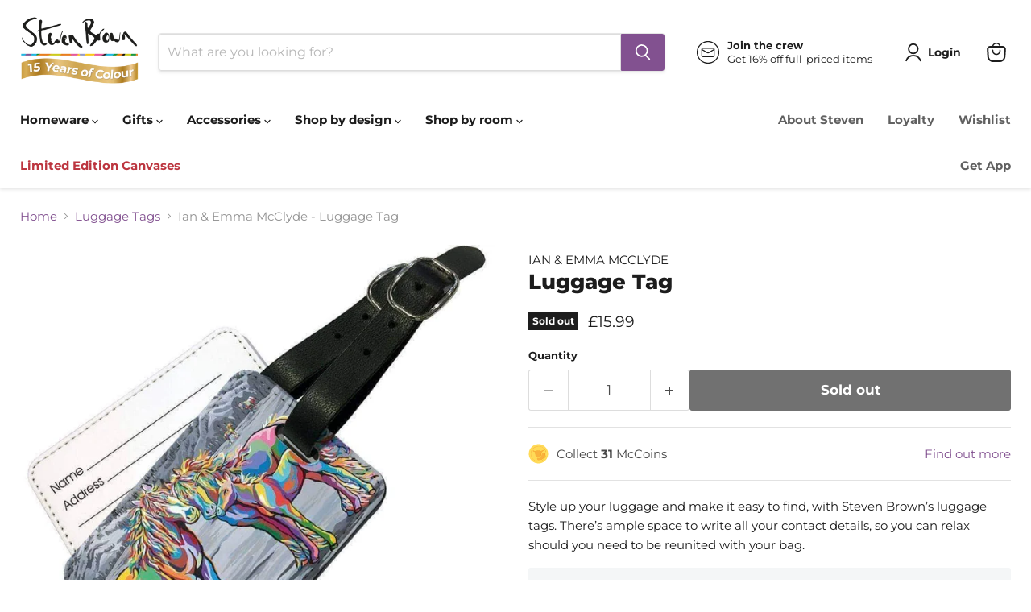

--- FILE ---
content_type: text/html; charset=utf-8
request_url: https://www.stevenbrownart.co.uk/products/ian-emma-mcclyde-luggage-tag
body_size: 115967
content:
<!doctype html>
<html class="no-js no-touch" lang="en">
  <head>
 
<script id="pandectes-rules">   /* PANDECTES-GDPR: DO NOT MODIFY AUTO GENERATED CODE OF THIS SCRIPT */      window.PandectesSettings = {"store":{"id":11559792,"plan":"premium","theme":"40% Off Everything","primaryLocale":"en","adminMode":false,"headless":false,"storefrontRootDomain":"","checkoutRootDomain":"","storefrontAccessToken":""},"tsPublished":1767225680,"declaration":{"showPurpose":false,"showProvider":false,"declIntroText":"We use cookies to optimize website functionality, analyze the performance, and provide personalized experience to you. Some cookies are essential to make the website operate and function correctly. Those cookies cannot be disabled. In this window you can manage your preference of cookies.","showDateGenerated":true},"language":{"unpublished":[],"languageMode":"Single","fallbackLanguage":"en","languageDetection":"browser","languagesSupported":[]},"texts":{"managed":{"headerText":{"en":"We respect your privacy"},"consentText":{"en":"This website uses cookies to ensure you get the best experience."},"linkText":{"en":"Learn more"},"imprintText":{"en":"Imprint"},"googleLinkText":{"en":"Google's Privacy Terms"},"allowButtonText":{"en":"Accept"},"denyButtonText":{"en":"Decline"},"dismissButtonText":{"en":"Ok"},"leaveSiteButtonText":{"en":"Leave this site"},"preferencesButtonText":{"en":"Preferences"},"cookiePolicyText":{"en":"Cookie policy"},"preferencesPopupTitleText":{"en":"Manage consent preferences"},"preferencesPopupIntroText":{"en":"We use cookies to optimize website functionality, analyze the performance, and provide personalized experience to you. Some cookies are essential to make the website operate and function correctly. Those cookies cannot be disabled. In this window you can manage your preference of cookies."},"preferencesPopupSaveButtonText":{"en":"Save preferences"},"preferencesPopupCloseButtonText":{"en":"Close"},"preferencesPopupAcceptAllButtonText":{"en":"Accept all"},"preferencesPopupRejectAllButtonText":{"en":"Reject all"},"cookiesDetailsText":{"en":"Cookies details"},"preferencesPopupAlwaysAllowedText":{"en":"Always allowed"},"accessSectionParagraphText":{"en":"You have the right to request access to your data at any time."},"accessSectionTitleText":{"en":"Data portability"},"accessSectionAccountInfoActionText":{"en":"Personal data"},"accessSectionDownloadReportActionText":{"en":"Request export"},"accessSectionGDPRRequestsActionText":{"en":"Data subject requests"},"accessSectionOrdersRecordsActionText":{"en":"Orders"},"rectificationSectionParagraphText":{"en":"You have the right to request your data to be updated whenever you think it is appropriate."},"rectificationSectionTitleText":{"en":"Data Rectification"},"rectificationCommentPlaceholder":{"en":"Describe what you want to be updated"},"rectificationCommentValidationError":{"en":"Comment is required"},"rectificationSectionEditAccountActionText":{"en":"Request an update"},"erasureSectionTitleText":{"en":"Right to be forgotten"},"erasureSectionParagraphText":{"en":"You have the right to ask all your data to be erased. After that, you will no longer be able to access your account."},"erasureSectionRequestDeletionActionText":{"en":"Request personal data deletion"},"consentDate":{"en":"Consent date"},"consentId":{"en":"Consent ID"},"consentSectionChangeConsentActionText":{"en":"Change consent preference"},"consentSectionConsentedText":{"en":"You consented to the cookies policy of this website on"},"consentSectionNoConsentText":{"en":"You have not consented to the cookies policy of this website."},"consentSectionTitleText":{"en":"Your cookie consent"},"consentStatus":{"en":"Consent preference"},"confirmationFailureMessage":{"en":"Your request was not verified. Please try again and if problem persists, contact store owner for assistance"},"confirmationFailureTitle":{"en":"A problem occurred"},"confirmationSuccessMessage":{"en":"We will soon get back to you as to your request."},"confirmationSuccessTitle":{"en":"Your request is verified"},"guestsSupportEmailFailureMessage":{"en":"Your request was not submitted. Please try again and if problem persists, contact store owner for assistance."},"guestsSupportEmailFailureTitle":{"en":"A problem occurred"},"guestsSupportEmailPlaceholder":{"en":"E-mail address"},"guestsSupportEmailSuccessMessage":{"en":"If you are registered as a customer of this store, you will soon receive an email with instructions on how to proceed."},"guestsSupportEmailSuccessTitle":{"en":"Thank you for your request"},"guestsSupportEmailValidationError":{"en":"Email is not valid"},"guestsSupportInfoText":{"en":"Please login with your customer account to further proceed."},"submitButton":{"en":"Submit"},"submittingButton":{"en":"Submitting..."},"cancelButton":{"en":"Cancel"},"declIntroText":{"en":"We use cookies to optimize website functionality, analyze the performance, and provide personalized experience to you. Some cookies are essential to make the website operate and function correctly. Those cookies cannot be disabled. In this window you can manage your preference of cookies."},"declName":{"en":"Name"},"declPurpose":{"en":"Purpose"},"declType":{"en":"Type"},"declRetention":{"en":"Retention"},"declProvider":{"en":"Provider"},"declFirstParty":{"en":"First-party"},"declThirdParty":{"en":"Third-party"},"declSeconds":{"en":"seconds"},"declMinutes":{"en":"minutes"},"declHours":{"en":"hours"},"declDays":{"en":"days"},"declWeeks":{"en":"week(s)"},"declMonths":{"en":"months"},"declYears":{"en":"years"},"declSession":{"en":"Session"},"declDomain":{"en":"Domain"},"declPath":{"en":"Path"}},"categories":{"strictlyNecessaryCookiesTitleText":{"en":"Strictly necessary cookies"},"strictlyNecessaryCookiesDescriptionText":{"en":"These cookies are essential in order to enable you to move around the website and use its features, such as accessing secure areas of the website. The website cannot function properly without these cookies."},"functionalityCookiesTitleText":{"en":"Functional cookies"},"functionalityCookiesDescriptionText":{"en":"These cookies enable the site to provide enhanced functionality and personalisation. They may be set by us or by third party providers whose services we have added to our pages. If you do not allow these cookies then some or all of these services may not function properly."},"performanceCookiesTitleText":{"en":"Performance cookies"},"performanceCookiesDescriptionText":{"en":"These cookies enable us to monitor and improve the performance of our website. For example, they allow us to count visits, identify traffic sources and see which parts of the site are most popular."},"targetingCookiesTitleText":{"en":"Targeting cookies"},"targetingCookiesDescriptionText":{"en":"These cookies may be set through our site by our advertising partners. They may be used by those companies to build a profile of your interests and show you relevant adverts on other sites.    They do not store directly personal information, but are based on uniquely identifying your browser and internet device. If you do not allow these cookies, you will experience less targeted advertising."},"unclassifiedCookiesTitleText":{"en":"Unclassified cookies"},"unclassifiedCookiesDescriptionText":{"en":"Unclassified cookies are cookies that we are in the process of classifying, together with the providers of individual cookies."}},"auto":{}},"library":{"previewMode":false,"fadeInTimeout":0,"defaultBlocked":7,"showLink":true,"showImprintLink":false,"showGoogleLink":false,"enabled":true,"cookie":{"expiryDays":365,"secure":true,"domain":""},"dismissOnScroll":false,"dismissOnWindowClick":false,"dismissOnTimeout":false,"palette":{"popup":{"background":"#FFFFFF","backgroundForCalculations":{"a":1,"b":255,"g":255,"r":255},"text":"#825190"},"button":{"background":"#825190","backgroundForCalculations":{"a":1,"b":144,"g":81,"r":130},"text":"#FFFFFF","textForCalculation":{"a":1,"b":255,"g":255,"r":255},"border":"transparent"}},"content":{"href":"https://steven-brown-art.myshopify.com/policies/privacy-policy","imprintHref":"/","close":"&#10005;","target":"","logo":"<img class=\"cc-banner-logo\" style=\"max-height: 40px;\" src=\"https://cdn.shopify.com/s/files/1/1155/9792/t/620/assets/pandectes-logo.png?v=1767199461\" alt=\"Cookie banner\" />"},"window":"<div role=\"dialog\" aria-label=\"{{header}}\" aria-describedby=\"cookieconsent:desc\" id=\"pandectes-banner\" class=\"cc-window-wrapper cc-bottom-wrapper\"><div class=\"pd-cookie-banner-window cc-window {{classes}}\">{{children}}</div></div>","compliance":{"opt-both":"<div class=\"cc-compliance cc-highlight\">{{deny}}{{allow}}</div>"},"type":"opt-both","layouts":{"basic":"{{logo}}{{messagelink}}{{compliance}}{{close}}"},"position":"bottom","theme":"classic","revokable":false,"animateRevokable":false,"revokableReset":false,"revokableLogoUrl":"https://cdn.shopify.com/s/files/1/1155/9792/t/620/assets/pandectes-reopen-logo.png?v=1767199462","revokablePlacement":"bottom-left","revokableMarginHorizontal":15,"revokableMarginVertical":15,"static":false,"autoAttach":true,"hasTransition":true,"blacklistPage":[""],"elements":{"close":"<button aria-label=\"Close\" type=\"button\" class=\"cc-close\">{{close}}</button>","dismiss":"<button type=\"button\" class=\"cc-btn cc-btn-decision cc-dismiss\">{{dismiss}}</button>","allow":"<button type=\"button\" class=\"cc-btn cc-btn-decision cc-allow\">{{allow}}</button>","deny":"<button type=\"button\" class=\"cc-btn cc-btn-decision cc-deny\">{{deny}}</button>","preferences":"<button type=\"button\" class=\"cc-btn cc-settings\" aria-controls=\"pd-cp-preferences\" onclick=\"Pandectes.fn.openPreferences()\">{{preferences}}</button>"}},"geolocation":{"auOnly":false,"brOnly":false,"caOnly":false,"chOnly":false,"euOnly":false,"jpOnly":false,"nzOnly":false,"thOnly":false,"zaOnly":false,"canadaOnly":false,"canadaLaw25":false,"canadaPipeda":false,"globalVisibility":true},"dsr":{"guestsSupport":false,"accessSectionDownloadReportAuto":false},"banner":{"resetTs":1718636642,"extraCss":"        .cc-banner-logo {max-width: 24em!important;}    @media(min-width: 768px) {.cc-window.cc-floating{max-width: 24em!important;width: 24em!important;}}    .cc-message, .pd-cookie-banner-window .cc-header, .cc-logo {text-align: center}    .cc-window-wrapper{z-index: 2147483647;}    .cc-window{z-index: 2147483647;font-family: inherit;}    .pd-cookie-banner-window .cc-header{font-family: inherit;}    .pd-cp-ui{font-family: inherit; background-color: #FFFFFF;color:#825190;}    button.pd-cp-btn, a.pd-cp-btn{background-color:#825190;color:#FFFFFF!important;}    input + .pd-cp-preferences-slider{background-color: rgba(130, 81, 144, 0.3)}    .pd-cp-scrolling-section::-webkit-scrollbar{background-color: rgba(130, 81, 144, 0.3)}    input:checked + .pd-cp-preferences-slider{background-color: rgba(130, 81, 144, 1)}    .pd-cp-scrolling-section::-webkit-scrollbar-thumb {background-color: rgba(130, 81, 144, 1)}    .pd-cp-ui-close{color:#825190;}    .pd-cp-preferences-slider:before{background-color: #FFFFFF}    .pd-cp-title:before {border-color: #825190!important}    .pd-cp-preferences-slider{background-color:#825190}    .pd-cp-toggle{color:#825190!important}    @media(max-width:699px) {.pd-cp-ui-close-top svg {fill: #825190}}    .pd-cp-toggle:hover,.pd-cp-toggle:visited,.pd-cp-toggle:active{color:#825190!important}    .pd-cookie-banner-window {box-shadow: 0 0 18px rgb(0 0 0 / 20%);}  ","customJavascript":{"useButtons":true},"showPoweredBy":false,"logoHeight":40,"revokableTrigger":false,"hybridStrict":false,"cookiesBlockedByDefault":"7","isActive":true,"implicitSavePreferences":false,"cookieIcon":false,"blockBots":false,"showCookiesDetails":false,"hasTransition":true,"blockingPage":false,"showOnlyLandingPage":false,"leaveSiteUrl":"https://www.google.com","linkRespectStoreLang":false},"cookies":{"0":[{"name":"keep_alive","type":"http","domain":"www.stevenbrownart.co.uk","path":"/","provider":"Shopify","firstParty":true,"retention":"30 minute(s)","session":false,"expires":30,"unit":"declMinutes","purpose":{"en":"Used in connection with buyer localization."}},{"name":"localization","type":"http","domain":"www.stevenbrownart.co.uk","path":"/","provider":"Shopify","firstParty":true,"retention":"1 year(s)","session":false,"expires":1,"unit":"declYears","purpose":{"en":"Shopify store localization"}},{"name":"secure_customer_sig","type":"http","domain":"www.stevenbrownart.co.uk","path":"/","provider":"Shopify","firstParty":true,"retention":"1 year(s)","session":false,"expires":1,"unit":"declYears","purpose":{"en":"Used in connection with customer login."}},{"name":"cart_currency","type":"http","domain":"www.stevenbrownart.co.uk","path":"/","provider":"Shopify","firstParty":true,"retention":"2 ","session":false,"expires":2,"unit":"declSession","purpose":{"en":"The cookie is necessary for the secure checkout and payment function on the website. This function is provided by shopify.com."}},{"name":"shopify_pay_redirect","type":"http","domain":"www.stevenbrownart.co.uk","path":"/","provider":"Shopify","firstParty":true,"retention":"1 hour(s)","session":false,"expires":1,"unit":"declHours","purpose":{"en":"The cookie is necessary for the secure checkout and payment function on the website. This function is provided by shopify.com."}},{"name":"_cmp_a","type":"http","domain":".stevenbrownart.co.uk","path":"/","provider":"Shopify","firstParty":false,"retention":"1 year(s)","session":false,"expires":1,"unit":"declYears","purpose":{"en":"Used for managing customer privacy settings."}},{"name":"_tracking_consent","type":"http","domain":".stevenbrownart.co.uk","path":"/","provider":"Shopify","firstParty":false,"retention":"1 year(s)","session":false,"expires":1,"unit":"declYears","purpose":{"en":"Tracking preferences."}},{"name":"_pandectes_gdpr","type":"http","domain":".www.stevenbrownart.co.uk","path":"/","provider":"Pandectes","firstParty":true,"retention":"1 year(s)","session":false,"expires":1,"unit":"declYears","purpose":{"en":"Used for the functionality of the cookies consent banner."}},{"name":"wpm-test-cookie","type":"http","domain":"uk","path":"/","provider":"Unknown","firstParty":false,"retention":"Session","session":true,"expires":1,"unit":"declSeconds","purpose":{"en":"Used to ensure our systems are working correctly."}},{"name":"wpm-test-cookie","type":"http","domain":"co.uk","path":"/","provider":"Unknown","firstParty":false,"retention":"Session","session":true,"expires":1,"unit":"declSeconds","purpose":{"en":"Used to ensure our systems are working correctly."}},{"name":"wpm-test-cookie","type":"http","domain":"stevenbrownart.co.uk","path":"/","provider":"Shopify","firstParty":false,"retention":"Session","session":true,"expires":1,"unit":"declSeconds","purpose":{"en":"Used to ensure our systems are working correctly."}},{"name":"wpm-test-cookie","type":"http","domain":"www.stevenbrownart.co.uk","path":"/","provider":"Shopify","firstParty":true,"retention":"Session","session":true,"expires":1,"unit":"declSeconds","purpose":{"en":"Used to ensure our systems are working correctly."}}],"1":[{"name":"_pinterest_ct_ua","type":"http","domain":".ct.pinterest.com","path":"/","provider":"Pinterest","firstParty":false,"retention":"1 year(s)","session":false,"expires":1,"unit":"declYears","purpose":{"en":"Used to group actions across pages."}},{"name":"jdgm_thumb_votes","type":"html_local","domain":"https://www.stevenbrownart.co.uk","path":"/","provider":"Judge.me","firstParty":true,"retention":"Local Storage","session":false,"expires":1,"unit":"declYears","purpose":{"en":"The ID for the votes of Judge.me service."}},{"name":"_cfuvid","type":"http","domain":".afterpay.com","path":"/","provider":"Cloudflare","firstParty":false,"retention":"Session","session":true,"expires":-55,"unit":"declYears","purpose":{"en":""}}],"2":[{"name":"__cf_bm","type":"http","domain":".afterpay.com","path":"/","provider":"CloudFlare","firstParty":false,"retention":"30 minute(s)","session":false,"expires":30,"unit":"declMinutes","purpose":{"en":"Used to manage incoming traffic that matches criteria associated with bots."}},{"name":"_clck","type":"http","domain":".stevenbrownart.co.uk","path":"/","provider":"Microsoft","firstParty":false,"retention":"1 year(s)","session":false,"expires":1,"unit":"declYears","purpose":{"en":"Used by Microsoft Clarity to store a unique user ID."}},{"name":"_landing_page","type":"http","domain":".stevenbrownart.co.uk","path":"/","provider":"Shopify","firstParty":false,"retention":"1 year(s)","session":false,"expires":1,"unit":"declYears","purpose":{"en":"Tracks landing pages."}},{"name":"_orig_referrer","type":"http","domain":".stevenbrownart.co.uk","path":"/","provider":"Shopify","firstParty":false,"retention":"1 year(s)","session":false,"expires":1,"unit":"declYears","purpose":{"en":"Tracks landing pages."}},{"name":"_shopify_y","type":"http","domain":".stevenbrownart.co.uk","path":"/","provider":"Shopify","firstParty":false,"retention":"1 year(s)","session":false,"expires":1,"unit":"declYears","purpose":{"en":"Shopify analytics."}},{"name":"_shopify_s","type":"http","domain":".stevenbrownart.co.uk","path":"/","provider":"Shopify","firstParty":false,"retention":"30 minute(s)","session":false,"expires":30,"unit":"declMinutes","purpose":{"en":"Shopify analytics."}},{"name":"_shopify_s","type":"http","domain":"www.stevenbrownart.co.uk","path":"/","provider":"Shopify","firstParty":true,"retention":"30 minute(s)","session":false,"expires":30,"unit":"declMinutes","purpose":{"en":"Shopify analytics."}},{"name":"_clsk","type":"http","domain":".stevenbrownart.co.uk","path":"/","provider":"Microsoft","firstParty":false,"retention":"1 day(s)","session":false,"expires":1,"unit":"declDays","purpose":{"en":"Used by Microsoft Clarity to store a unique user ID.\t"}},{"name":"_shopify_sa_t","type":"http","domain":"www.stevenbrownart.co.uk","path":"/","provider":"Shopify","firstParty":true,"retention":"30 minute(s)","session":false,"expires":30,"unit":"declMinutes","purpose":{"en":"Shopify analytics relating to marketing & referrals."}},{"name":"_shopify_sa_p","type":"http","domain":"www.stevenbrownart.co.uk","path":"/","provider":"Shopify","firstParty":true,"retention":"30 minute(s)","session":false,"expires":30,"unit":"declMinutes","purpose":{"en":"Shopify analytics relating to marketing & referrals."}},{"name":"_ga","type":"http","domain":".stevenbrownart.co.uk","path":"/","provider":"Google","firstParty":false,"retention":"1 year(s)","session":false,"expires":1,"unit":"declYears","purpose":{"en":"Cookie is set by Google Analytics with unknown functionality"}},{"name":"_gid","type":"http","domain":".stevenbrownart.co.uk","path":"/","provider":"Google","firstParty":false,"retention":"1 day(s)","session":false,"expires":1,"unit":"declDays","purpose":{"en":"Cookie is placed by Google Analytics to count and track pageviews."}},{"name":"_gat","type":"http","domain":".stevenbrownart.co.uk","path":"/","provider":"Google","firstParty":false,"retention":"1 minute(s)","session":false,"expires":1,"unit":"declMinutes","purpose":{"en":"Cookie is placed by Google Analytics to filter requests from bots."}},{"name":"_shopify_sa_t","type":"http","domain":".stevenbrownart.co.uk","path":"/","provider":"Shopify","firstParty":false,"retention":"30 minute(s)","session":false,"expires":30,"unit":"declMinutes","purpose":{"en":"Shopify analytics relating to marketing & referrals."}},{"name":"_shopify_sa_p","type":"http","domain":".stevenbrownart.co.uk","path":"/","provider":"Shopify","firstParty":false,"retention":"30 minute(s)","session":false,"expires":30,"unit":"declMinutes","purpose":{"en":"Shopify analytics relating to marketing & referrals."}},{"name":"_shopify_s","type":"http","domain":"uk","path":"/","provider":"Shopify","firstParty":false,"retention":"Session","session":true,"expires":1,"unit":"declSeconds","purpose":{"en":"Shopify analytics."}},{"name":"_shopify_s","type":"http","domain":"co.uk","path":"/","provider":"Shopify","firstParty":false,"retention":"Session","session":true,"expires":1,"unit":"declSeconds","purpose":{"en":"Shopify analytics."}},{"name":"__cf_bm","type":"http","domain":".clearpay.co.uk","path":"/","provider":"CloudFlare","firstParty":false,"retention":"30 minute(s)","session":false,"expires":30,"unit":"declMinutes","purpose":{"en":"Used to manage incoming traffic that matches criteria associated with bots."}},{"name":"_boomr_clss","type":"html_local","domain":"https://www.stevenbrownart.co.uk","path":"/","provider":"Shopify","firstParty":true,"retention":"Local Storage","session":false,"expires":1,"unit":"declYears","purpose":{"en":"Used to monitor and optimize the performance of Shopify stores."}},{"name":"jdgm_rs_referral","type":"html_local","domain":"https://www.stevenbrownart.co.uk","path":"/","provider":"Judge.me","firstParty":true,"retention":"Local Storage","session":false,"expires":1,"unit":"declYears","purpose":{"en":"The referral ID of Judge.me service."}},{"name":"_ga_82SQJGDX68","type":"http","domain":".stevenbrownart.co.uk","path":"/","provider":"Google","firstParty":false,"retention":"1 year(s)","session":false,"expires":1,"unit":"declYears","purpose":{"en":""}},{"name":"_ga_6775Q11E1L","type":"http","domain":".stevenbrownart.co.uk","path":"/","provider":"Google","firstParty":false,"retention":"1 year(s)","session":false,"expires":1,"unit":"declYears","purpose":{"en":""}},{"name":"bugsnag-anonymous-id","type":"html_local","domain":"https://pay.shopify.com","path":"/","provider":"Unknown","firstParty":false,"retention":"Local Storage","session":false,"expires":1,"unit":"declYears","purpose":{"en":""}}],"4":[{"name":"_uetsid","type":"http","domain":".stevenbrownart.co.uk","path":"/","provider":"Bing","firstParty":false,"retention":"1 day(s)","session":false,"expires":1,"unit":"declDays","purpose":{"en":"This cookie is used by Bing to determine what ads should be shown that may be relevant to the end user perusing the site."}},{"name":"_uetvid","type":"http","domain":".stevenbrownart.co.uk","path":"/","provider":"Bing","firstParty":false,"retention":"1 year(s)","session":false,"expires":1,"unit":"declYears","purpose":{"en":"Used to track visitors on multiple websites, in order to present relevant advertisement based on the visitor's preferences."}},{"name":"MUID","type":"http","domain":".bing.com","path":"/","provider":"Microsoft","firstParty":false,"retention":"1 year(s)","session":false,"expires":1,"unit":"declYears","purpose":{"en":"Cookie is placed by Microsoft to track visits across websites."}},{"name":"po_visitor","type":"http","domain":"www.stevenbrownart.co.uk","path":"/","provider":"Pushowl","firstParty":true,"retention":"1 year(s)","session":false,"expires":1,"unit":"declYears","purpose":{"en":"Used by Pushowl to monitor related user activity on the store."}},{"name":"__kla_id","type":"http","domain":"www.stevenbrownart.co.uk","path":"/","provider":"Klaviyo","firstParty":true,"retention":"1 year(s)","session":false,"expires":1,"unit":"declYears","purpose":{"en":"Tracks when someone clicks through a Klaviyo email to your website."}},{"name":"_gcl_au","type":"http","domain":".stevenbrownart.co.uk","path":"/","provider":"Google","firstParty":false,"retention":"3 month(s)","session":false,"expires":3,"unit":"declMonths","purpose":{"en":"Cookie is placed by Google Tag Manager to track conversions."}},{"name":"_ttp","type":"http","domain":".tiktok.com","path":"/","provider":"TikTok","firstParty":false,"retention":"1 year(s)","session":false,"expires":1,"unit":"declYears","purpose":{"en":"To measure and improve the performance of your advertising campaigns and to personalize the user's experience (including ads) on TikTok."}},{"name":"test_cookie","type":"http","domain":".doubleclick.net","path":"/","provider":"Google","firstParty":false,"retention":"15 minute(s)","session":false,"expires":15,"unit":"declMinutes","purpose":{"en":"To measure the visitors’ actions after they click through from an advert. Expires after each visit."}},{"name":"_fbp","type":"http","domain":".stevenbrownart.co.uk","path":"/","provider":"Facebook","firstParty":false,"retention":"3 month(s)","session":false,"expires":3,"unit":"declMonths","purpose":{"en":"Cookie is placed by Facebook to track visits across websites."}},{"name":"_pin_unauth","type":"http","domain":"www.stevenbrownart.co.uk","path":"/","provider":"Pinterest","firstParty":true,"retention":"1 year(s)","session":false,"expires":1,"unit":"declYears","purpose":{"en":"Used to group actions for users who cannot be identified by Pinterest."}},{"name":"MUID","type":"http","domain":".clarity.ms","path":"/","provider":"Microsoft","firstParty":false,"retention":"1 year(s)","session":false,"expires":1,"unit":"declYears","purpose":{"en":"Cookie is placed by Microsoft to track visits across websites."}},{"name":"_tt_enable_cookie","type":"http","domain":".stevenbrownart.co.uk","path":"/","provider":"TikTok","firstParty":false,"retention":"1 year(s)","session":false,"expires":1,"unit":"declYears","purpose":{"en":"Used to identify a visitor."}},{"name":"_ttp","type":"http","domain":".stevenbrownart.co.uk","path":"/","provider":"TikTok","firstParty":false,"retention":"1 year(s)","session":false,"expires":1,"unit":"declYears","purpose":{"en":"To measure and improve the performance of your advertising campaigns and to personalize the user's experience (including ads) on TikTok."}},{"name":"IDE","type":"http","domain":".doubleclick.net","path":"/","provider":"Google","firstParty":false,"retention":"1 year(s)","session":false,"expires":1,"unit":"declYears","purpose":{"en":"To measure the visitors’ actions after they click through from an advert. Expires after 1 year."}},{"name":"lastExternalReferrer","type":"html_local","domain":"https://www.stevenbrownart.co.uk","path":"/","provider":"Facebook","firstParty":true,"retention":"Local Storage","session":false,"expires":1,"unit":"declYears","purpose":{"en":"Detects how the user reached the website by registering their last URL-address."}},{"name":"lastExternalReferrerTime","type":"html_local","domain":"https://www.stevenbrownart.co.uk","path":"/","provider":"Facebook","firstParty":true,"retention":"Local Storage","session":false,"expires":1,"unit":"declYears","purpose":{"en":"Contains the timestamp of the last update of the lastExternalReferrer cookie."}},{"name":"tt_appInfo","type":"html_session","domain":"https://www.stevenbrownart.co.uk","path":"/","provider":"TikTok","firstParty":true,"retention":"Session","session":true,"expires":1,"unit":"declYears","purpose":{"en":"Used by the social networking service, TikTok, for tracking the use of embedded services."}},{"name":"tt_pixel_session_index","type":"html_session","domain":"https://www.stevenbrownart.co.uk","path":"/","provider":"TikTok","firstParty":true,"retention":"Session","session":true,"expires":1,"unit":"declYears","purpose":{"en":"Used by the social networking service, TikTok, for tracking the use of embedded services."}},{"name":"tt_sessionId","type":"html_session","domain":"https://www.stevenbrownart.co.uk","path":"/","provider":"TikTok","firstParty":true,"retention":"Session","session":true,"expires":1,"unit":"declYears","purpose":{"en":"Used by the social networking service, TikTok, for tracking the use of embedded services."}},{"name":"sa-user-id-v3","type":"http","domain":"tags.srv.stackadapt.com","path":"/","provider":"StackAdapt Inc.","firstParty":false,"retention":"1 year(s)","session":false,"expires":1,"unit":"declYears","purpose":{"en":""}},{"name":"sa-user-id-v3","type":"http","domain":".srv.stackadapt.com","path":"/","provider":"StackAdapt Inc.","firstParty":false,"retention":"1 year(s)","session":false,"expires":1,"unit":"declYears","purpose":{"en":""}},{"name":"sa-user-id","type":"http","domain":"tags.srv.stackadapt.com","path":"/","provider":"StackAdapt Inc.","firstParty":false,"retention":"1 year(s)","session":false,"expires":1,"unit":"declYears","purpose":{"en":""}},{"name":"sa-user-id","type":"http","domain":".srv.stackadapt.com","path":"/","provider":"StackAdapt Inc.","firstParty":false,"retention":"1 year(s)","session":false,"expires":1,"unit":"declYears","purpose":{"en":""}},{"name":"sa-user-id-v2","type":"http","domain":"tags.srv.stackadapt.com","path":"/","provider":"StackAdapt Inc.","firstParty":false,"retention":"1 year(s)","session":false,"expires":1,"unit":"declYears","purpose":{"en":""}},{"name":"sa-user-id-v2","type":"http","domain":".srv.stackadapt.com","path":"/","provider":"StackAdapt Inc.","firstParty":false,"retention":"1 year(s)","session":false,"expires":1,"unit":"declYears","purpose":{"en":""}},{"name":"ar_debug","type":"http","domain":".pinterest.com","path":"/","provider":"Teads","firstParty":false,"retention":"1 year(s)","session":false,"expires":1,"unit":"declYears","purpose":{"en":""}},{"name":"rc::a","type":"html_local","domain":"https://www.google.com","path":"/","provider":"Google","firstParty":false,"retention":"Local Storage","session":false,"expires":1,"unit":"declYears","purpose":{"en":""}},{"name":"rc::c","type":"html_session","domain":"https://www.google.com","path":"/","provider":"Google","firstParty":false,"retention":"Session","session":true,"expires":1,"unit":"declYears","purpose":{"en":""}}],"8":[{"name":"_uetvid","type":"html_local","domain":"https://www.stevenbrownart.co.uk","path":"/","provider":"Unknown","firstParty":true,"retention":"Local Storage","session":false,"expires":1,"unit":"declYears","purpose":{"en":"Used to track visitors on multiple websites, in order to present relevant advertisement based on the visitor's preferences."}},{"name":"_uetsid","type":"html_local","domain":"https://www.stevenbrownart.co.uk","path":"/","provider":"Unknown","firstParty":true,"retention":"Local Storage","session":false,"expires":1,"unit":"declYears","purpose":{"en":"This cookie is used by Bing to determine what ads should be shown that may be relevant to the end user perusing the site."}},{"name":"CLID","type":"http","domain":"www.clarity.ms","path":"/","provider":"Unknown","firstParty":false,"retention":"1 year(s)","session":false,"expires":1,"unit":"declYears","purpose":{"en":""}},{"name":"sa-user-id","type":"http","domain":"www.stevenbrownart.co.uk","path":"/","provider":"Unknown","firstParty":true,"retention":"1 year(s)","session":false,"expires":1,"unit":"declYears","purpose":{"en":""}},{"name":"sa-user-id-v2","type":"http","domain":"www.stevenbrownart.co.uk","path":"/","provider":"Unknown","firstParty":true,"retention":"1 year(s)","session":false,"expires":1,"unit":"declYears","purpose":{"en":""}},{"name":"sa-user-id-v3","type":"http","domain":"www.stevenbrownart.co.uk","path":"/","provider":"Unknown","firstParty":true,"retention":"1 year(s)","session":false,"expires":1,"unit":"declYears","purpose":{"en":""}},{"name":"SRM_B","type":"http","domain":".c.bing.com","path":"/","provider":"Unknown","firstParty":false,"retention":"1 year(s)","session":false,"expires":1,"unit":"declYears","purpose":{"en":""}},{"name":"SM","type":"http","domain":".c.clarity.ms","path":"/","provider":"Unknown","firstParty":false,"retention":"Session","session":true,"expires":-55,"unit":"declYears","purpose":{"en":""}},{"name":"MR","type":"http","domain":".c.bing.com","path":"/","provider":"Unknown","firstParty":false,"retention":"1 ","session":false,"expires":1,"unit":"declSession","purpose":{"en":""}},{"name":"TiPMix","type":"http","domain":".dashboard.wheelio-app.com","path":"/","provider":"Unknown","firstParty":false,"retention":"1 hour(s)","session":false,"expires":1,"unit":"declHours","purpose":{"en":""}},{"name":"MR","type":"http","domain":".c.clarity.ms","path":"/","provider":"Unknown","firstParty":false,"retention":"1 ","session":false,"expires":1,"unit":"declSession","purpose":{"en":""}},{"name":"x-ms-routing-name","type":"http","domain":".dashboard.wheelio-app.com","path":"/","provider":"Unknown","firstParty":false,"retention":"1 hour(s)","session":false,"expires":1,"unit":"declHours","purpose":{"en":""}},{"name":"ANONCHK","type":"http","domain":".c.clarity.ms","path":"/","provider":"Unknown","firstParty":false,"retention":"10 minute(s)","session":false,"expires":10,"unit":"declMinutes","purpose":{"en":""}},{"name":"appmate-session","type":"html_local","domain":"https://www.stevenbrownart.co.uk","path":"/","provider":"Unknown","firstParty":true,"retention":"Local Storage","session":false,"expires":1,"unit":"declYears","purpose":{"en":""}},{"name":"sa-user-id-v3","type":"html_local","domain":"https://www.stevenbrownart.co.uk","path":"/","provider":"Unknown","firstParty":true,"retention":"Local Storage","session":false,"expires":1,"unit":"declYears","purpose":{"en":""}},{"name":"gorgias.language-loaded","type":"html_local","domain":"https://www.stevenbrownart.co.uk","path":"/","provider":"Unknown","firstParty":true,"retention":"Local Storage","session":false,"expires":1,"unit":"declYears","purpose":{"en":""}},{"name":"_shopify_essential","type":"http","domain":"www.stevenbrownart.co.uk","path":"/","provider":"Unknown","firstParty":true,"retention":"1 year(s)","session":false,"expires":1,"unit":"declYears","purpose":{"en":""}},{"name":"request_method","type":"http","domain":"api2.judge.me","path":"/","provider":"Unknown","firstParty":false,"retention":"Session","session":true,"expires":-55,"unit":"declYears","purpose":{"en":""}},{"name":"sa-user-id","type":"html_local","domain":"https://www.stevenbrownart.co.uk","path":"/","provider":"Unknown","firstParty":true,"retention":"Local Storage","session":false,"expires":1,"unit":"declYears","purpose":{"en":""}},{"name":"pushowl_original_url_params","type":"html_local","domain":"https://www.stevenbrownart.co.uk","path":"/","provider":"Unknown","firstParty":true,"retention":"Local Storage","session":false,"expires":1,"unit":"declYears","purpose":{"en":""}},{"name":"MSPTC","type":"http","domain":".bing.com","path":"/","provider":"Unknown","firstParty":false,"retention":"1 year(s)","session":false,"expires":1,"unit":"declYears","purpose":{"en":""}},{"name":"_uetvid_exp","type":"html_local","domain":"https://www.stevenbrownart.co.uk","path":"/","provider":"Unknown","firstParty":true,"retention":"Local Storage","session":false,"expires":1,"unit":"declYears","purpose":{"en":""}},{"name":"pushowl_channels_consent","type":"html_local","domain":"https://www.stevenbrownart.co.uk","path":"/","provider":"Unknown","firstParty":true,"retention":"Local Storage","session":false,"expires":1,"unit":"declYears","purpose":{"en":""}},{"name":"__klarna_sdk_version","type":"html_local","domain":"https://www.stevenbrownart.co.uk","path":"/","provider":"Unknown","firstParty":true,"retention":"Local Storage","session":false,"expires":1,"unit":"declYears","purpose":{"en":""}},{"name":"pushowl_permission_not_granted-1.5-0dca96b9-b46e-4632-bd71-c80ba2803ade","type":"html_local","domain":"https://www.stevenbrownart.co.uk","path":"/","provider":"Unknown","firstParty":true,"retention":"Local Storage","session":false,"expires":1,"unit":"declYears","purpose":{"en":""}},{"name":"pushowl_visitor_token","type":"html_local","domain":"https://www.stevenbrownart.co.uk","path":"/","provider":"Unknown","firstParty":true,"retention":"Local Storage","session":false,"expires":1,"unit":"declYears","purpose":{"en":""}},{"name":"gorgias.version","type":"html_local","domain":"https://www.stevenbrownart.co.uk","path":"/","provider":"Unknown","firstParty":true,"retention":"Local Storage","session":false,"expires":1,"unit":"declYears","purpose":{"en":""}},{"name":"sa-user-id-v2","type":"html_local","domain":"https://www.stevenbrownart.co.uk","path":"/","provider":"Unknown","firstParty":true,"retention":"Local Storage","session":false,"expires":1,"unit":"declYears","purpose":{"en":""}},{"name":"smile_shopify_data","type":"html_local","domain":"https://www.stevenbrownart.co.uk","path":"/","provider":"Unknown","firstParty":true,"retention":"Local Storage","session":false,"expires":1,"unit":"declYears","purpose":{"en":""}},{"name":"pxu-recentlyViewed-GBP-/","type":"html_local","domain":"https://www.stevenbrownart.co.uk","path":"/","provider":"Unknown","firstParty":true,"retention":"Local Storage","session":false,"expires":1,"unit":"declYears","purpose":{"en":""}},{"name":"klaviyoOnsite","type":"html_local","domain":"https://www.stevenbrownart.co.uk","path":"/","provider":"Unknown","firstParty":true,"retention":"Local Storage","session":false,"expires":1,"unit":"declYears","purpose":{"en":""}},{"name":"_uetsid_exp","type":"html_local","domain":"https://www.stevenbrownart.co.uk","path":"/","provider":"Unknown","firstParty":true,"retention":"Local Storage","session":false,"expires":1,"unit":"declYears","purpose":{"en":""}},{"name":"pushowl_landing_page_url","type":"html_session","domain":"https://www.stevenbrownart.co.uk","path":"/","provider":"Unknown","firstParty":true,"retention":"Session","session":true,"expires":1,"unit":"declYears","purpose":{"en":""}},{"name":"pushowl_permission_not_granted-1.5-0dca96b9-b46e-4632-bd71-c80ba2803ade","type":"html_session","domain":"https://www.stevenbrownart.co.uk","path":"/","provider":"Unknown","firstParty":true,"retention":"Session","session":true,"expires":1,"unit":"declYears","purpose":{"en":""}},{"name":"pushowl_shopify_config-1.5-0dca96b9-b46e-4632-bd71-c80ba2803ade","type":"html_session","domain":"https://www.stevenbrownart.co.uk","path":"/","provider":"Unknown","firstParty":true,"retention":"Session","session":true,"expires":1,"unit":"declYears","purpose":{"en":""}},{"name":"__klarna_sdk_default-config","type":"html_session","domain":"https://www.stevenbrownart.co.uk","path":"/","provider":"Unknown","firstParty":true,"retention":"Session","session":true,"expires":1,"unit":"declYears","purpose":{"en":""}},{"name":"_cltk","type":"html_session","domain":"https://www.stevenbrownart.co.uk","path":"/","provider":"Unknown","firstParty":true,"retention":"Session","session":true,"expires":1,"unit":"declYears","purpose":{"en":""}},{"name":"pushowl_landing_page_url_params","type":"html_session","domain":"https://www.stevenbrownart.co.uk","path":"/","provider":"Unknown","firstParty":true,"retention":"Session","session":true,"expires":1,"unit":"declYears","purpose":{"en":""}},{"name":"pushowl_optin_seen_count","type":"html_session","domain":"https://www.stevenbrownart.co.uk","path":"/","provider":"Unknown","firstParty":true,"retention":"Session","session":true,"expires":1,"unit":"declYears","purpose":{"en":""}},{"name":"__klarna_sdk_identity-api","type":"html_session","domain":"https://www.stevenbrownart.co.uk","path":"/","provider":"Unknown","firstParty":true,"retention":"Session","session":true,"expires":1,"unit":"declYears","purpose":{"en":""}},{"name":"pushowl_task_type","type":"html_session","domain":"https://www.stevenbrownart.co.uk","path":"/","provider":"Unknown","firstParty":true,"retention":"Session","session":true,"expires":1,"unit":"declYears","purpose":{"en":""}},{"name":"pushowl_session_token","type":"html_session","domain":"https://www.stevenbrownart.co.uk","path":"/","provider":"Unknown","firstParty":true,"retention":"Session","session":true,"expires":1,"unit":"declYears","purpose":{"en":""}},{"name":"pushowl_referrer","type":"html_session","domain":"https://www.stevenbrownart.co.uk","path":"/","provider":"Unknown","firstParty":true,"retention":"Session","session":true,"expires":1,"unit":"declYears","purpose":{"en":""}},{"name":"__storage_test__","type":"html_local","domain":"https://www.stevenbrownart.co.uk","path":"/","provider":"Unknown","firstParty":true,"retention":"Local Storage","session":false,"expires":1,"unit":"declYears","purpose":{"en":""}},{"name":"_kla_test","type":"html_local","domain":"https://www.stevenbrownart.co.uk","path":"/","provider":"Unknown","firstParty":true,"retention":"Local Storage","session":false,"expires":1,"unit":"declYears","purpose":{"en":""}},{"name":"test","type":"html_local","domain":"https://www.stevenbrownart.co.uk","path":"/","provider":"Unknown","firstParty":true,"retention":"Local Storage","session":false,"expires":1,"unit":"declYears","purpose":{"en":""}},{"name":"local-storage-test","type":"html_local","domain":"https://www.stevenbrownart.co.uk","path":"/","provider":"Unknown","firstParty":true,"retention":"Local Storage","session":false,"expires":1,"unit":"declYears","purpose":{"en":""}},{"name":"1b0af6bb-b0bf-489a-ad1a-cf8ba45886d7","type":"html_local","domain":"https://www.stevenbrownart.co.uk","path":"/","provider":"Unknown","firstParty":true,"retention":"Local Storage","session":false,"expires":1,"unit":"declYears","purpose":{"en":""}},{"name":"pushowl_subdomain","type":"html_session","domain":"https://www.stevenbrownart.co.uk","path":"/","provider":"Unknown","firstParty":true,"retention":"Session","session":true,"expires":1,"unit":"declYears","purpose":{"en":""}},{"name":"klaviyoPagesVisitCount","type":"html_session","domain":"https://www.stevenbrownart.co.uk","path":"/","provider":"Unknown","firstParty":true,"retention":"Session","session":true,"expires":1,"unit":"declYears","purpose":{"en":""}},{"name":"49f6ac64-b7a0-49b7-b7a1-d3452b281125","type":"html_local","domain":"https://www.stevenbrownart.co.uk","path":"/","provider":"Unknown","firstParty":true,"retention":"Local Storage","session":false,"expires":1,"unit":"declYears","purpose":{"en":""}},{"name":"9f02ed2c-e0c4-4180-921b-1d4d460a50e8","type":"html_local","domain":"https://www.stevenbrownart.co.uk","path":"/","provider":"Unknown","firstParty":true,"retention":"Local Storage","session":false,"expires":1,"unit":"declYears","purpose":{"en":""}},{"name":"session-storage-test","type":"html_session","domain":"https://www.stevenbrownart.co.uk","path":"/","provider":"Unknown","firstParty":true,"retention":"Session","session":true,"expires":1,"unit":"declYears","purpose":{"en":""}},{"name":"f8fae24b-3712-4632-af3f-2bc360903ff0","type":"html_local","domain":"https://www.stevenbrownart.co.uk","path":"/","provider":"Unknown","firstParty":true,"retention":"Local Storage","session":false,"expires":1,"unit":"declYears","purpose":{"en":""}},{"name":"b804c832-6728-4af6-84f2-5dce56d457ef","type":"html_local","domain":"https://www.stevenbrownart.co.uk","path":"/","provider":"Unknown","firstParty":true,"retention":"Local Storage","session":false,"expires":1,"unit":"declYears","purpose":{"en":""}},{"name":"5a8d8d2e-b1e6-4922-a265-76291797fe26","type":"html_local","domain":"https://www.stevenbrownart.co.uk","path":"/","provider":"Unknown","firstParty":true,"retention":"Local Storage","session":false,"expires":1,"unit":"declYears","purpose":{"en":""}},{"name":"37a9cb34-0419-45f3-a7c4-e77c075922df","type":"html_local","domain":"https://www.stevenbrownart.co.uk","path":"/","provider":"Unknown","firstParty":true,"retention":"Local Storage","session":false,"expires":1,"unit":"declYears","purpose":{"en":""}},{"name":"b24d5931-c002-4f7d-86dd-9e3b57a2692a","type":"html_local","domain":"https://www.stevenbrownart.co.uk","path":"/","provider":"Unknown","firstParty":true,"retention":"Local Storage","session":false,"expires":1,"unit":"declYears","purpose":{"en":""}},{"name":"klarnaosm_user_locale","type":"html_local","domain":"https://www.stevenbrownart.co.uk","path":"/","provider":"Unknown","firstParty":true,"retention":"Local Storage","session":false,"expires":1,"unit":"declYears","purpose":{"en":""}},{"name":"d9c1f338-6b23-4763-9542-2f2535506055","type":"html_local","domain":"https://www.stevenbrownart.co.uk","path":"/","provider":"Unknown","firstParty":true,"retention":"Local Storage","session":false,"expires":1,"unit":"declYears","purpose":{"en":""}},{"name":"08c14e25-3122-46d1-9d96-13da668527e5","type":"html_local","domain":"https://www.stevenbrownart.co.uk","path":"/","provider":"Unknown","firstParty":true,"retention":"Local Storage","session":false,"expires":1,"unit":"declYears","purpose":{"en":""}},{"name":"f8c5c666-8a79-4716-bad4-60e9e4120ed1","type":"html_local","domain":"https://www.stevenbrownart.co.uk","path":"/","provider":"Unknown","firstParty":true,"retention":"Local Storage","session":false,"expires":1,"unit":"declYears","purpose":{"en":""}},{"name":"71acc3d6-9fda-4ec1-b3a0-3095439ecea6","type":"html_local","domain":"https://www.stevenbrownart.co.uk","path":"/","provider":"Unknown","firstParty":true,"retention":"Local Storage","session":false,"expires":1,"unit":"declYears","purpose":{"en":""}},{"name":"9fd0c067-227a-4be7-99f1-0e05ead6bc5d","type":"html_local","domain":"https://www.stevenbrownart.co.uk","path":"/","provider":"Unknown","firstParty":true,"retention":"Local Storage","session":false,"expires":1,"unit":"declYears","purpose":{"en":""}},{"name":"966522c6-ffc4-4980-a751-c89a2fd423ac","type":"html_local","domain":"https://www.stevenbrownart.co.uk","path":"/","provider":"Unknown","firstParty":true,"retention":"Local Storage","session":false,"expires":1,"unit":"declYears","purpose":{"en":""}},{"name":"f8f66848-273b-484d-ad3b-6b94a9e5ac58","type":"html_local","domain":"https://www.stevenbrownart.co.uk","path":"/","provider":"Unknown","firstParty":true,"retention":"Local Storage","session":false,"expires":1,"unit":"declYears","purpose":{"en":""}},{"name":"b35b0a6d-5c50-4f93-875f-31d7e43afe8f","type":"html_local","domain":"https://www.stevenbrownart.co.uk","path":"/","provider":"Unknown","firstParty":true,"retention":"Local Storage","session":false,"expires":1,"unit":"declYears","purpose":{"en":""}},{"name":"pxu-recentlyViewed-GBP-/","type":"html_session","domain":"https://www.stevenbrownart.co.uk","path":"/","provider":"Unknown","firstParty":true,"retention":"Session","session":true,"expires":1,"unit":"declYears","purpose":{"en":""}},{"name":"__kla_viewed","type":"html_local","domain":"https://www.stevenbrownart.co.uk","path":"/","provider":"Unknown","firstParty":true,"retention":"Local Storage","session":false,"expires":1,"unit":"declYears","purpose":{"en":""}},{"name":"34dc122a-2bf1-4c09-9a89-1127cd225aae","type":"html_local","domain":"https://www.stevenbrownart.co.uk","path":"/","provider":"Unknown","firstParty":true,"retention":"Local Storage","session":false,"expires":1,"unit":"declYears","purpose":{"en":""}},{"name":"c91dbe6c-c0d4-4230-b851-871d3cd03dd7","type":"html_local","domain":"https://www.stevenbrownart.co.uk","path":"/","provider":"Unknown","firstParty":true,"retention":"Local Storage","session":false,"expires":1,"unit":"declYears","purpose":{"en":""}},{"name":"3c317381-4fa6-4236-8111-311efdd7e471","type":"html_local","domain":"https://www.stevenbrownart.co.uk","path":"/","provider":"Unknown","firstParty":true,"retention":"Local Storage","session":false,"expires":1,"unit":"declYears","purpose":{"en":""}},{"name":"0c2f702f-baf7-4d73-bf39-fa6c974fe294","type":"html_local","domain":"https://www.stevenbrownart.co.uk","path":"/","provider":"Unknown","firstParty":true,"retention":"Local Storage","session":false,"expires":1,"unit":"declYears","purpose":{"en":""}}]},"blocker":{"isActive":false,"googleConsentMode":{"id":"","analyticsId":"","adwordsId":"AW-725264489","isActive":true,"adStorageCategory":4,"analyticsStorageCategory":2,"personalizationStorageCategory":1,"functionalityStorageCategory":1,"customEvent":false,"securityStorageCategory":0,"redactData":false,"urlPassthrough":false,"dataLayerProperty":"dataLayer","waitForUpdate":0,"useNativeChannel":true},"facebookPixel":{"id":"","isActive":false,"ldu":false},"microsoft":{},"rakuten":{"isActive":false,"cmp":false,"ccpa":false},"klaviyoIsActive":false,"gpcIsActive":true,"clarity":{},"defaultBlocked":7,"patterns":{"whiteList":[],"blackList":{"1":[],"2":[],"4":[],"8":[]},"iframesWhiteList":[],"iframesBlackList":{"1":[],"2":[],"4":[],"8":[]},"beaconsWhiteList":[],"beaconsBlackList":{"1":[],"2":[],"4":[],"8":[]}}}}      !function(){"use strict";window.PandectesRules=window.PandectesRules||{},window.PandectesRules.manualBlacklist={1:[],2:[],4:[]},window.PandectesRules.blacklistedIFrames={1:[],2:[],4:[]},window.PandectesRules.blacklistedCss={1:[],2:[],4:[]},window.PandectesRules.blacklistedBeacons={1:[],2:[],4:[]};const e="javascript/blocked",t=["US-CA","US-VA","US-CT","US-UT","US-CO","US-MT","US-TX","US-OR","US-IA","US-NE","US-NH","US-DE","US-NJ","US-TN","US-MN"],n=["AT","BE","BG","HR","CY","CZ","DK","EE","FI","FR","DE","GR","HU","IE","IT","LV","LT","LU","MT","NL","PL","PT","RO","SK","SI","ES","SE","GB","LI","NO","IS"];function a(e){return new RegExp(e.replace(/[/\\.+?$()]/g,"\\$&").replace("*","(.*)"))}const o=(e,t="log")=>{new URLSearchParams(window.location.search).get("log")&&console[t](`PandectesRules: ${e}`)};function s(e){const t=document.createElement("script");t.async=!0,t.src=e,document.head.appendChild(t)}const r=window.PandectesRulesSettings||window.PandectesSettings,i=function(){if(void 0!==window.dataLayer&&Array.isArray(window.dataLayer)){if(window.dataLayer.some((e=>"pandectes_full_scan"===e.event)))return!0}return!1}(),c=((e="_pandectes_gdpr")=>{const t=("; "+document.cookie).split("; "+e+"=");let n;if(t.length<2)n={};else{const e=t.pop().split(";");n=window.atob(e.shift())}const a=(e=>{try{return JSON.parse(e)}catch(e){return!1}})(n);return!1!==a?a:n})(),{banner:{isActive:d},blocker:{defaultBlocked:l,patterns:u}}=r,g=c&&null!==c.preferences&&void 0!==c.preferences?c.preferences:null,p=i?0:d?null===g?l:g:0,f={1:!(1&p),2:!(2&p),4:!(4&p)},{blackList:h,whiteList:w,iframesBlackList:y,iframesWhiteList:m,beaconsBlackList:b,beaconsWhiteList:_}=u,k={blackList:[],whiteList:[],iframesBlackList:{1:[],2:[],4:[],8:[]},iframesWhiteList:[],beaconsBlackList:{1:[],2:[],4:[],8:[]},beaconsWhiteList:[]};[1,2,4].map((e=>{f[e]||(k.blackList.push(...h[e].length?h[e].map(a):[]),k.iframesBlackList[e]=y[e].length?y[e].map(a):[],k.beaconsBlackList[e]=b[e].length?b[e].map(a):[])})),k.whiteList=w.length?w.map(a):[],k.iframesWhiteList=m.length?m.map(a):[],k.beaconsWhiteList=_.length?_.map(a):[];const v={scripts:[],iframes:{1:[],2:[],4:[]},beacons:{1:[],2:[],4:[]},css:{1:[],2:[],4:[]}},L=(t,n)=>t&&(!n||n!==e)&&(!k.blackList||k.blackList.some((e=>e.test(t))))&&(!k.whiteList||k.whiteList.every((e=>!e.test(t)))),S=(e,t)=>{const n=k.iframesBlackList[t],a=k.iframesWhiteList;return e&&(!n||n.some((t=>t.test(e))))&&(!a||a.every((t=>!t.test(e))))},C=(e,t)=>{const n=k.beaconsBlackList[t],a=k.beaconsWhiteList;return e&&(!n||n.some((t=>t.test(e))))&&(!a||a.every((t=>!t.test(e))))},A=new MutationObserver((e=>{for(let t=0;t<e.length;t++){const{addedNodes:n}=e[t];for(let e=0;e<n.length;e++){const t=n[e],a=t.dataset&&t.dataset.cookiecategory;if(1===t.nodeType&&"LINK"===t.tagName){const e=t.dataset&&t.dataset.href;if(e&&a)switch(a){case"functionality":case"C0001":v.css[1].push(e);break;case"performance":case"C0002":v.css[2].push(e);break;case"targeting":case"C0003":v.css[4].push(e)}}}}}));var P=new MutationObserver((t=>{for(let n=0;n<t.length;n++){const{addedNodes:a}=t[n];for(let t=0;t<a.length;t++){const n=a[t],s=n.src||n.dataset&&n.dataset.src,r=n.dataset&&n.dataset.cookiecategory;if(1===n.nodeType&&"IFRAME"===n.tagName){if(s){let e=!1;S(s,1)||"functionality"===r||"C0001"===r?(e=!0,v.iframes[1].push(s)):S(s,2)||"performance"===r||"C0002"===r?(e=!0,v.iframes[2].push(s)):(S(s,4)||"targeting"===r||"C0003"===r)&&(e=!0,v.iframes[4].push(s)),e&&(n.removeAttribute("src"),n.setAttribute("data-src",s))}}else if(1===n.nodeType&&"IMG"===n.tagName){if(s){let e=!1;C(s,1)?(e=!0,v.beacons[1].push(s)):C(s,2)?(e=!0,v.beacons[2].push(s)):C(s,4)&&(e=!0,v.beacons[4].push(s)),e&&(n.removeAttribute("src"),n.setAttribute("data-src",s))}}else if(1===n.nodeType&&"SCRIPT"===n.tagName){const t=n.type;let a=!1;if(L(s,t)?(o(`rule blocked: ${s}`),a=!0):s&&r?o(`manually blocked @ ${r}: ${s}`):r&&o(`manually blocked @ ${r}: inline code`),a){v.scripts.push([n,t]),n.type=e;const a=function(t){n.getAttribute("type")===e&&t.preventDefault(),n.removeEventListener("beforescriptexecute",a)};n.addEventListener("beforescriptexecute",a),n.parentElement&&n.parentElement.removeChild(n)}}}}}));const $=document.createElement,E={src:Object.getOwnPropertyDescriptor(HTMLScriptElement.prototype,"src"),type:Object.getOwnPropertyDescriptor(HTMLScriptElement.prototype,"type")};window.PandectesRules.unblockCss=e=>{const t=v.css[e]||[];t.length&&o(`Unblocking CSS for ${e}`),t.forEach((e=>{const t=document.querySelector(`link[data-href^="${e}"]`);t.removeAttribute("data-href"),t.href=e})),v.css[e]=[]},window.PandectesRules.unblockIFrames=e=>{const t=v.iframes[e]||[];t.length&&o(`Unblocking IFrames for ${e}`),k.iframesBlackList[e]=[],t.forEach((e=>{const t=document.querySelector(`iframe[data-src^="${e}"]`);t.removeAttribute("data-src"),t.src=e})),v.iframes[e]=[]},window.PandectesRules.unblockBeacons=e=>{const t=v.beacons[e]||[];t.length&&o(`Unblocking Beacons for ${e}`),k.beaconsBlackList[e]=[],t.forEach((e=>{const t=document.querySelector(`img[data-src^="${e}"]`);t.removeAttribute("data-src"),t.src=e})),v.beacons[e]=[]},window.PandectesRules.unblockInlineScripts=function(e){const t=1===e?"functionality":2===e?"performance":"targeting",n=document.querySelectorAll(`script[type="javascript/blocked"][data-cookiecategory="${t}"]`);o(`unblockInlineScripts: ${n.length} in ${t}`),n.forEach((function(e){const t=document.createElement("script");t.type="text/javascript",e.hasAttribute("src")?t.src=e.getAttribute("src"):t.textContent=e.textContent,document.head.appendChild(t),e.parentNode.removeChild(e)}))},window.PandectesRules.unblockInlineCss=function(e){const t=1===e?"functionality":2===e?"performance":"targeting",n=document.querySelectorAll(`link[data-cookiecategory="${t}"]`);o(`unblockInlineCss: ${n.length} in ${t}`),n.forEach((function(e){e.href=e.getAttribute("data-href")}))},window.PandectesRules.unblock=function(e){e.length<1?(k.blackList=[],k.whiteList=[],k.iframesBlackList=[],k.iframesWhiteList=[]):(k.blackList&&(k.blackList=k.blackList.filter((t=>e.every((e=>"string"==typeof e?!t.test(e):e instanceof RegExp?t.toString()!==e.toString():void 0))))),k.whiteList&&(k.whiteList=[...k.whiteList,...e.map((e=>{if("string"==typeof e){const t=".*"+a(e)+".*";if(k.whiteList.every((e=>e.toString()!==t.toString())))return new RegExp(t)}else if(e instanceof RegExp&&k.whiteList.every((t=>t.toString()!==e.toString())))return e;return null})).filter(Boolean)]));let t=0;[...v.scripts].forEach((([e,n],a)=>{if(function(e){const t=e.getAttribute("src");return k.blackList&&k.blackList.every((e=>!e.test(t)))||k.whiteList&&k.whiteList.some((e=>e.test(t)))}(e)){const o=document.createElement("script");for(let t=0;t<e.attributes.length;t++){let n=e.attributes[t];"src"!==n.name&&"type"!==n.name&&o.setAttribute(n.name,e.attributes[t].value)}o.setAttribute("src",e.src),o.setAttribute("type",n||"application/javascript"),document.head.appendChild(o),v.scripts.splice(a-t,1),t++}})),0==k.blackList.length&&0===k.iframesBlackList[1].length&&0===k.iframesBlackList[2].length&&0===k.iframesBlackList[4].length&&0===k.beaconsBlackList[1].length&&0===k.beaconsBlackList[2].length&&0===k.beaconsBlackList[4].length&&(o("Disconnecting observers"),P.disconnect(),A.disconnect())};const{store:{adminMode:T,headless:B,storefrontRootDomain:R,checkoutRootDomain:I,storefrontAccessToken:O},banner:{isActive:N},blocker:U}=r,{defaultBlocked:D}=U;N&&function(e){if(window.Shopify&&window.Shopify.customerPrivacy)return void e();let t=null;window.Shopify&&window.Shopify.loadFeatures&&window.Shopify.trackingConsent?e():t=setInterval((()=>{window.Shopify&&window.Shopify.loadFeatures&&(clearInterval(t),window.Shopify.loadFeatures([{name:"consent-tracking-api",version:"0.1"}],(t=>{t?o("Shopify.customerPrivacy API - failed to load"):(o(`shouldShowBanner() -> ${window.Shopify.trackingConsent.shouldShowBanner()} | saleOfDataRegion() -> ${window.Shopify.trackingConsent.saleOfDataRegion()}`),e())})))}),10)}((()=>{!function(){const e=window.Shopify.trackingConsent;if(!1!==e.shouldShowBanner()||null!==g||7!==D)try{const t=T&&!(window.Shopify&&window.Shopify.AdminBarInjector);let n={preferences:!(1&p)||i||t,analytics:!(2&p)||i||t,marketing:!(4&p)||i||t};B&&(n.headlessStorefront=!0,n.storefrontRootDomain=R?.length?R:window.location.hostname,n.checkoutRootDomain=I?.length?I:`checkout.${window.location.hostname}`,n.storefrontAccessToken=O?.length?O:""),e.firstPartyMarketingAllowed()===n.marketing&&e.analyticsProcessingAllowed()===n.analytics&&e.preferencesProcessingAllowed()===n.preferences||e.setTrackingConsent(n,(function(e){e&&e.error?o("Shopify.customerPrivacy API - failed to setTrackingConsent"):o(`setTrackingConsent(${JSON.stringify(n)})`)}))}catch(e){o("Shopify.customerPrivacy API - exception")}}(),function(){if(B){const e=window.Shopify.trackingConsent,t=e.currentVisitorConsent();if(navigator.globalPrivacyControl&&""===t.sale_of_data){const t={sale_of_data:!1,headlessStorefront:!0};t.storefrontRootDomain=R?.length?R:window.location.hostname,t.checkoutRootDomain=I?.length?I:`checkout.${window.location.hostname}`,t.storefrontAccessToken=O?.length?O:"",e.setTrackingConsent(t,(function(e){e&&e.error?o(`Shopify.customerPrivacy API - failed to setTrackingConsent({${JSON.stringify(t)})`):o(`setTrackingConsent(${JSON.stringify(t)})`)}))}}}()}));const M="[Pandectes :: Google Consent Mode debug]:";function j(...e){const t=e[0],n=e[1],a=e[2];if("consent"!==t)return"config"===t?"config":void 0;const{ad_storage:o,ad_user_data:s,ad_personalization:r,functionality_storage:i,analytics_storage:c,personalization_storage:d,security_storage:l}=a,u={Command:t,Mode:n,ad_storage:o,ad_user_data:s,ad_personalization:r,functionality_storage:i,analytics_storage:c,personalization_storage:d,security_storage:l};return console.table(u),"default"===n&&("denied"===o&&"denied"===s&&"denied"===r&&"denied"===i&&"denied"===c&&"denied"===d||console.warn(`${M} all types in a "default" command should be set to "denied" except for security_storage that should be set to "granted"`)),n}let z=!1,x=!1;function q(e){e&&("default"===e?(z=!0,x&&console.warn(`${M} "default" command was sent but there was already an "update" command before it.`)):"update"===e?(x=!0,z||console.warn(`${M} "update" command was sent but there was no "default" command before it.`)):"config"===e&&(z||console.warn(`${M} a tag read consent state before a "default" command was sent.`)))}const{banner:{isActive:F,hybridStrict:W},geolocation:{caOnly:H=!1,euOnly:G=!1,brOnly:J=!1,jpOnly:V=!1,thOnly:K=!1,chOnly:Z=!1,zaOnly:Y=!1,canadaOnly:X=!1,globalVisibility:Q=!0},blocker:{defaultBlocked:ee=7,googleConsentMode:{isActive:te,onlyGtm:ne=!1,id:ae="",analyticsId:oe="",adwordsId:se="",redactData:re,urlPassthrough:ie,adStorageCategory:ce,analyticsStorageCategory:de,functionalityStorageCategory:le,personalizationStorageCategory:ue,securityStorageCategory:ge,dataLayerProperty:pe="dataLayer",waitForUpdate:fe=0,useNativeChannel:he=!1,debugMode:we=!1}}}=r;function ye(){window[pe].push(arguments)}window[pe]=window[pe]||[];const me={hasInitialized:!1,useNativeChannel:!1,ads_data_redaction:!1,url_passthrough:!1,data_layer_property:"dataLayer",storage:{ad_storage:"granted",ad_user_data:"granted",ad_personalization:"granted",analytics_storage:"granted",functionality_storage:"granted",personalization_storage:"granted",security_storage:"granted"}};if(F&&te)if(we&&(be=pe||"dataLayer",window[be].forEach((e=>{q(j(...e))})),window[be].push=function(...e){return q(j(...e[0])),Array.prototype.push.apply(this,e)}),ne){const e="https://www.googletagmanager.com";if(ae.length){const t=ae.split(",");window[me.data_layer_property].push({"gtm.start":(new Date).getTime(),event:"gtm.js"});for(let n=0;n<t.length;n++){const a="dataLayer"!==me.data_layer_property?`&l=${me.data_layer_property}`:"";s(`${e}/gtm.js?id=${t[n].trim()}${a}`)}}}else{const e=0===(ee&ce)?"granted":"denied",a=0===(ee&de)?"granted":"denied",o=0===(ee&le)?"granted":"denied",r=0===(ee&ue)?"granted":"denied",i=0===(ee&ge)?"granted":"denied";me.hasInitialized=!0,me.useNativeChannel=he,me.url_passthrough=ie,me.ads_data_redaction="denied"===e&&re,me.storage.ad_storage=e,me.storage.ad_user_data=e,me.storage.ad_personalization=e,me.storage.analytics_storage=a,me.storage.functionality_storage=o,me.storage.personalization_storage=r,me.storage.security_storage=i,me.data_layer_property=pe||"dataLayer",ye("set","developer_id.dMTZkMj",!0),me.ads_data_redaction&&ye("set","ads_data_redaction",me.ads_data_redaction),me.url_passthrough&&ye("set","url_passthrough",me.url_passthrough),function(){const e=p!==ee?{wait_for_update:fe||500}:fe?{wait_for_update:fe}:{};Q&&!W?ye("consent","default",{...me.storage,...e}):(ye("consent","default",{...me.storage,...e,region:[...G||W?n:[],...H&&!W?t:[],...J&&!W?["BR"]:[],...V&&!W?["JP"]:[],...!1===X||W?[]:["CA"],...K&&!W?["TH"]:[],...Z&&!W?["CH"]:[],...Y&&!W?["ZA"]:[]]}),ye("consent","default",{ad_storage:"granted",ad_user_data:"granted",ad_personalization:"granted",analytics_storage:"granted",functionality_storage:"granted",personalization_storage:"granted",security_storage:"granted",...e}));if(null!==g){const e=0===(p&ce)?"granted":"denied",t=0===(p&de)?"granted":"denied",n=0===(p&le)?"granted":"denied",a=0===(p&ue)?"granted":"denied",o=0===(p&ge)?"granted":"denied";me.storage.ad_storage=e,me.storage.ad_user_data=e,me.storage.ad_personalization=e,me.storage.analytics_storage=t,me.storage.functionality_storage=n,me.storage.personalization_storage=a,me.storage.security_storage=o,ye("consent","update",me.storage)}ye("js",new Date);const a="https://www.googletagmanager.com";if(ae.length){const e=ae.split(",");window[me.data_layer_property].push({"gtm.start":(new Date).getTime(),event:"gtm.js"});for(let t=0;t<e.length;t++){const n="dataLayer"!==me.data_layer_property?`&l=${me.data_layer_property}`:"";s(`${a}/gtm.js?id=${e[t].trim()}${n}`)}}if(oe.length){const e=oe.split(",");for(let t=0;t<e.length;t++){const n=e[t].trim();n.length&&(s(`${a}/gtag/js?id=${n}`),ye("config",n,{send_page_view:!1}))}}if(se.length){const e=se.split(",");for(let t=0;t<e.length;t++){const n=e[t].trim();n.length&&(s(`${a}/gtag/js?id=${n}`),ye("config",n,{allow_enhanced_conversions:!0}))}}}()}var be;const{blocker:{klaviyoIsActive:_e,googleConsentMode:{adStorageCategory:ke}}}=r;_e&&window.addEventListener("PandectesEvent_OnConsent",(function(e){const{preferences:t}=e.detail;if(null!=t){const e=0===(t&ke)?"granted":"denied";void 0!==window.klaviyo&&window.klaviyo.isIdentified()&&window.klaviyo.push(["identify",{ad_personalization:e,ad_user_data:e}])}}));const{banner:{revokableTrigger:ve}}=r;ve&&(window.onload=async()=>{for await(let e of((e,t=1e3,n=1e4)=>{const a=new WeakMap;return{async*[Symbol.asyncIterator](){const o=Date.now();for(;Date.now()-o<n;){const n=document.querySelectorAll(e);for(const e of n)a.has(e)||(a.set(e,!0),yield e);await new Promise((e=>setTimeout(e,t)))}}}})('a[href*="#reopenBanner"]'))e.onclick=e=>{e.preventDefault(),window.Pandectes.fn.revokeConsent()}});const{banner:{isActive:Le},blocker:{defaultBlocked:Se=7,microsoft:{isActive:Ce,uetTags:Ae,dataLayerProperty:Pe="uetq"}={isActive:!1,uetTags:"",dataLayerProperty:"uetq"},clarity:{isActive:$e,id:Ee}={isActive:!1,id:""}}}=r,Te={hasInitialized:!1,data_layer_property:"uetq",storage:{ad_storage:"granted"}};if(Le&&Ce){if(function(e,t,n){const a=new Date;a.setTime(a.getTime()+24*n*60*60*1e3);const o="expires="+a.toUTCString();document.cookie=`${e}=${t}; ${o}; path=/; secure; samesite=strict`}("_uetmsdns","0",365),Ae.length){const e=Ae.split(",");for(let t=0;t<e.length;t++)e[t].trim().length&&Me(e[t])}const e=4&Se?"denied":"granted";if(Te.hasInitialized=!0,Te.storage.ad_storage=e,window[Pe]=window[Pe]||[],window[Pe].push("consent","default",Te.storage),null!==g){const e=4&p?"denied":"granted";Te.storage.ad_storage=e,window[Pe].push("consent","update",Te.storage)}window.addEventListener("PandectesEvent_OnConsent",(e=>{["new","revoke"].includes(e.detail?.consentType)&&(4&e.detail?.preferences?window[Pe].push("consent","update",{ad_storage:"denied"}):window[Pe].push("consent","update",{ad_storage:"granted"}))}))}var Be,Re,Ie,Oe,Ne,Ue,De;function Me(e){const t=document.createElement("script");t.type="text/javascript",t.async=!0,t.src="//bat.bing.com/bat.js",t.onload=function(){const t={ti:e,cookieFlags:"SameSite=None;Secure"};t.q=window[Pe],window[Pe]=new UET(t),window[Pe].push("pageLoad")},document.head.appendChild(t)}$e&&Le&&(Ee.length&&(Be=window,Re=document,Oe="script",Ne=Ee,Be[Ie="clarity"]=Be[Ie]||function(){(Be[Ie].q=Be[Ie].q||[]).push(arguments)},(Ue=Re.createElement(Oe)).async=1,Ue.src="https://www.clarity.ms/tag/"+Ne,(De=Re.getElementsByTagName(Oe)[0]).parentNode.insertBefore(Ue,De)),window.addEventListener("PandectesEvent_OnConsent",(e=>{["new","revoke"].includes(e.detail?.consentType)&&"function"==typeof window.clarity&&(2&e.detail?.preferences?window.clarity("consent",!1):window.clarity("consent"))}))),window.PandectesRules.gcm=me;const{banner:{isActive:je},blocker:{isActive:ze}}=r;o(`Prefs: ${p} | Banner: ${je?"on":"off"} | Blocker: ${ze?"on":"off"}`);const xe=null===g&&/\/checkouts\//.test(window.location.pathname);0!==p&&!1===i&&ze&&!xe&&(o("Blocker will execute"),document.createElement=function(...t){if("script"!==t[0].toLowerCase())return $.bind?$.bind(document)(...t):$;const n=$.bind(document)(...t);try{Object.defineProperties(n,{src:{...E.src,set(t){L(t,n.type)&&E.type.set.call(this,e),E.src.set.call(this,t)}},type:{...E.type,get(){const t=E.type.get.call(this);return t===e||L(this.src,t)?null:t},set(t){const a=L(n.src,n.type)?e:t;E.type.set.call(this,a)}}}),n.setAttribute=function(t,a){if("type"===t){const t=L(n.src,n.type)?e:a;E.type.set.call(n,t)}else"src"===t?(L(a,n.type)&&E.type.set.call(n,e),E.src.set.call(n,a)):HTMLScriptElement.prototype.setAttribute.call(n,t,a)}}catch(e){console.warn("Yett: unable to prevent script execution for script src ",n.src,".\n",'A likely cause would be because you are using a third-party browser extension that monkey patches the "document.createElement" function.')}return n},P.observe(document.documentElement,{childList:!0,subtree:!0}),A.observe(document.documentElement,{childList:!0,subtree:!0}))}();
</script>
	
	
	
	
	
	
	
	
	
	
	
	
    <meta charset="utf-8">
    <meta http-equiv="x-ua-compatible" content="IE=edge">
    <link rel="preconnect" href="https://cdn.shopify.com">
    <link rel="preconnect" href="https://fonts.shopifycdn.com">
    <link rel="preconnect" href="https://v.shopify.com">
    <link rel="preconnect" href="https://cdn.shopifycloud.com">

    <title>Ian &amp; Emma McClyde - Luggage Tag | Steven Brown Art</title> 

    
      <meta name="description" content="Check out the Ian &amp; Emma McClyde - Luggage Tag on Steven Brown Art.co.uk">
    

    
    <link rel="shortcut icon" href="//www.stevenbrownart.co.uk/cdn/shop/files/SBA_Favicon-2022_SB_aa9685ba-2d8f-4bf9-8a76-9eb5c34c7837_180x180_crop_center.png?v=1642590269" type="image/png">
    <link rel="apple-touch-icon" sizes="180x180" href="//www.stevenbrownart.co.uk/cdn/shop/files/SBA_Favicon-2022_SB_aa9685ba-2d8f-4bf9-8a76-9eb5c34c7837_180x180_crop_center.png?v=1642590269">
    <link rel="apple-touch-icon-precomposed" sizes="180x180" href="//www.stevenbrownart.co.uk/cdn/shop/files/SBA_Favicon-2022_SB_aa9685ba-2d8f-4bf9-8a76-9eb5c34c7837_180x180_crop_center.png?v=1642590269">
    <link rel="icon" type="image/png" sizes="32x32" href="//www.stevenbrownart.co.uk/cdn/shop/files/SBA_Favicon-2022_SB_aa9685ba-2d8f-4bf9-8a76-9eb5c34c7837_32x32_crop_center.png?v=1642590269">
    <link rel="icon" type="image/png" sizes="194x194" href="//www.stevenbrownart.co.uk/cdn/shop/files/SBA_Favicon-2022_SB_aa9685ba-2d8f-4bf9-8a76-9eb5c34c7837_194x194_crop_center.png?v=1642590269">
    <link rel="icon" type="image/png" sizes="192x192" href="//www.stevenbrownart.co.uk/cdn/shop/files/SBA_Favicon-2022_SB_aa9685ba-2d8f-4bf9-8a76-9eb5c34c7837_192x192_crop_center.png?v=1642590269">
    <link rel="icon" type="image/png" sizes="16x16" href="//www.stevenbrownart.co.uk/cdn/shop/files/SBA_Favicon-2022_SB_aa9685ba-2d8f-4bf9-8a76-9eb5c34c7837_16x16_crop_center.png?v=1642590269">
   

    
      <link rel="canonical" href="https://www.stevenbrownart.co.uk/products/ian-emma-mcclyde-luggage-tag" />
    

    <meta name="viewport" content="width=device-width">

    
    















<meta property="og:site_name" content="Steven Brown Art">
<meta property="og:url" content="https://www.stevenbrownart.co.uk/products/ian-emma-mcclyde-luggage-tag">
<meta property="og:title" content="Ian &amp; Emma McClyde - Luggage Tag">
<meta property="og:type" content="website">
<meta property="og:description" content="Check out the Ian &amp; Emma McClyde - Luggage Tag on Steven Brown Art.co.uk">




    
    
    

    
    
    <meta
      property="og:image"
      content="https://www.stevenbrownart.co.uk/cdn/shop/files/Ian-Emma-McClyde-Luggage-Tag-Luggage-Tags-ESP_1200x1200.jpg?v=1726859971"
    />
    <meta
      property="og:image:secure_url"
      content="https://www.stevenbrownart.co.uk/cdn/shop/files/Ian-Emma-McClyde-Luggage-Tag-Luggage-Tags-ESP_1200x1200.jpg?v=1726859971"
    />
    <meta property="og:image:width" content="1200" />
    <meta property="og:image:height" content="1200" />
    
    
    <meta property="og:image:alt" content="Ian & Emma McClyde - Luggage Tag" />
  









  <meta name="twitter:site" content="@stevenbrownart">








<meta name="twitter:title" content="Ian &amp; Emma McClyde - Luggage Tag | Steven Brown Art">
<meta name="twitter:description" content="Check out the Ian &amp; Emma McClyde - Luggage Tag on Steven Brown Art.co.uk">


    
    
    
      
      
      <meta name="twitter:card" content="summary">
    
    
    <meta
      property="twitter:image"
      content="https://www.stevenbrownart.co.uk/cdn/shop/files/Ian-Emma-McClyde-Luggage-Tag-Luggage-Tags-ESP_1200x1200_crop_center.jpg?v=1726859971"
    />
    <meta property="twitter:image:width" content="1200" />
    <meta property="twitter:image:height" content="1200" />
    
    
    <meta property="twitter:image:alt" content="Ian &amp; Emma McClyde - Luggage Tag" />
                                                                                                                                                                                                                                                                                                                                                                                             <script type="text/javascript">const observer = new MutationObserver(e => { e.forEach(({ addedNodes: e }) => { e.forEach(e => { 1 === e.nodeType && "SCRIPT" === e.tagName && (e.innerHTML.includes("asyncLoad") && (e.innerHTML = e.innerHTML.replace("if(window.attachEvent)", "document.addEventListener('asyncLazyLoad',function(event){asyncLoad();});if(window.attachEvent)").replaceAll(", asyncLoad", ", function(){}")), e.innerHTML.includes("PreviewBarInjector") && (e.innerHTML = e.innerHTML.replace("DOMContentLoaded", "asyncLazyLoad")), (e.className == 'analytics') && (e.type = 'text/lazyload'),(e.src.includes("assets/storefront/features")||e.src.includes("assets/shopify_pay")||e.src.includes("connect.facebook.net"))&&(e.setAttribute("data-src", e.src), e.removeAttribute("src")))})})});observer.observe(document.documentElement,{childList:!0,subtree:!0})</script> <script src="//cdn.shopify.com/s/files/1/0680/1722/5968/files/preconnect_resources.js" type="text/javascript"></script><script src="//cdn.shopify.com/s/files/1/0680/1722/5968/files/checkout.js" type="text/javascript"></script>
  
<script src="//cdn.shopify.com/s/files/1/0680/1722/5968/files/slick1.1.2-1.js?v=1706478947" type="text/javascript"></script>
    <link rel="preload" href="//www.stevenbrownart.co.uk/cdn/fonts/montserrat/montserrat_n7.3c434e22befd5c18a6b4afadb1e3d77c128c7939.woff2" as="font" crossorigin="anonymous">
    <link href="//www.stevenbrownart.co.uk/cdn/shop/t/620/assets/theme.css?v=161625385728168405141767199496" rel="stylesheet" type="text/css" media="all" />
    <link rel="stylesheet" href="https://use.typekit.net/mbs4uul.css">

    <script>window.performance && window.performance.mark && window.performance.mark('shopify.content_for_header.start');</script><meta name="google-site-verification" content="mG0i4NzeN1lFjuqMVtlh6IbEio8JP0MNSFbd7J7tECE">
<meta name="facebook-domain-verification" content="vhct45fwg54m7zzrwykzj4qu3g43ko">
<meta id="shopify-digital-wallet" name="shopify-digital-wallet" content="/11559792/digital_wallets/dialog">
<meta name="shopify-checkout-api-token" content="908ea9bbafe705eb12ceeef6fe880edc">
<meta id="in-context-paypal-metadata" data-shop-id="11559792" data-venmo-supported="false" data-environment="production" data-locale="en_US" data-paypal-v4="true" data-currency="GBP">
<link rel="alternate" hreflang="x-default" href="https://www.stevenbrownart.co.uk/products/ian-emma-mcclyde-luggage-tag">
<link rel="alternate" hreflang="en" href="https://www.stevenbrownart.co.uk/products/ian-emma-mcclyde-luggage-tag">
<link rel="alternate" hreflang="en-US" href="https://www.stevenbrownart.com/products/ian-emma-mcclyde-luggage-tag">
<link rel="alternate" type="application/json+oembed" href="https://www.stevenbrownart.co.uk/products/ian-emma-mcclyde-luggage-tag.oembed">
<script async="async" src="/checkouts/internal/preloads.js?locale=en-GB"></script>
<link rel="preconnect" href="https://shop.app" crossorigin="anonymous">
<script async="async" src="https://shop.app/checkouts/internal/preloads.js?locale=en-GB&shop_id=11559792" crossorigin="anonymous"></script>
<script id="apple-pay-shop-capabilities" type="application/json">{"shopId":11559792,"countryCode":"GB","currencyCode":"GBP","merchantCapabilities":["supports3DS"],"merchantId":"gid:\/\/shopify\/Shop\/11559792","merchantName":"Steven Brown Art","requiredBillingContactFields":["postalAddress","email","phone"],"requiredShippingContactFields":["postalAddress","email","phone"],"shippingType":"shipping","supportedNetworks":["visa","maestro","masterCard","amex","discover","elo"],"total":{"type":"pending","label":"Steven Brown Art","amount":"1.00"},"shopifyPaymentsEnabled":true,"supportsSubscriptions":true}</script>
<script id="shopify-features" type="application/json">{"accessToken":"908ea9bbafe705eb12ceeef6fe880edc","betas":["rich-media-storefront-analytics"],"domain":"www.stevenbrownart.co.uk","predictiveSearch":true,"shopId":11559792,"locale":"en"}</script>
<script>var Shopify = Shopify || {};
Shopify.shop = "steven-brown-art.myshopify.com";
Shopify.locale = "en";
Shopify.currency = {"active":"GBP","rate":"1.0"};
Shopify.country = "GB";
Shopify.theme = {"name":"£49.99 Valentines Canvases","id":188505096574,"schema_name":"Empire","schema_version":"11.0.0","theme_store_id":null,"role":"main"};
Shopify.theme.handle = "null";
Shopify.theme.style = {"id":null,"handle":null};
Shopify.cdnHost = "www.stevenbrownart.co.uk/cdn";
Shopify.routes = Shopify.routes || {};
Shopify.routes.root = "/";</script>
<script type="module">!function(o){(o.Shopify=o.Shopify||{}).modules=!0}(window);</script>
<script>!function(o){function n(){var o=[];function n(){o.push(Array.prototype.slice.apply(arguments))}return n.q=o,n}var t=o.Shopify=o.Shopify||{};t.loadFeatures=n(),t.autoloadFeatures=n()}(window);</script>
<script>
  window.ShopifyPay = window.ShopifyPay || {};
  window.ShopifyPay.apiHost = "shop.app\/pay";
  window.ShopifyPay.redirectState = null;
</script>
<script id="shop-js-analytics" type="application/json">{"pageType":"product"}</script>
<script defer="defer" async type="module" src="//www.stevenbrownart.co.uk/cdn/shopifycloud/shop-js/modules/v2/client.init-shop-cart-sync_BT-GjEfc.en.esm.js"></script>
<script defer="defer" async type="module" src="//www.stevenbrownart.co.uk/cdn/shopifycloud/shop-js/modules/v2/chunk.common_D58fp_Oc.esm.js"></script>
<script defer="defer" async type="module" src="//www.stevenbrownart.co.uk/cdn/shopifycloud/shop-js/modules/v2/chunk.modal_xMitdFEc.esm.js"></script>
<script type="module">
  await import("//www.stevenbrownart.co.uk/cdn/shopifycloud/shop-js/modules/v2/client.init-shop-cart-sync_BT-GjEfc.en.esm.js");
await import("//www.stevenbrownart.co.uk/cdn/shopifycloud/shop-js/modules/v2/chunk.common_D58fp_Oc.esm.js");
await import("//www.stevenbrownart.co.uk/cdn/shopifycloud/shop-js/modules/v2/chunk.modal_xMitdFEc.esm.js");

  window.Shopify.SignInWithShop?.initShopCartSync?.({"fedCMEnabled":true,"windoidEnabled":true});

</script>
<script>
  window.Shopify = window.Shopify || {};
  if (!window.Shopify.featureAssets) window.Shopify.featureAssets = {};
  window.Shopify.featureAssets['shop-js'] = {"shop-cart-sync":["modules/v2/client.shop-cart-sync_DZOKe7Ll.en.esm.js","modules/v2/chunk.common_D58fp_Oc.esm.js","modules/v2/chunk.modal_xMitdFEc.esm.js"],"init-fed-cm":["modules/v2/client.init-fed-cm_B6oLuCjv.en.esm.js","modules/v2/chunk.common_D58fp_Oc.esm.js","modules/v2/chunk.modal_xMitdFEc.esm.js"],"shop-cash-offers":["modules/v2/client.shop-cash-offers_D2sdYoxE.en.esm.js","modules/v2/chunk.common_D58fp_Oc.esm.js","modules/v2/chunk.modal_xMitdFEc.esm.js"],"shop-login-button":["modules/v2/client.shop-login-button_QeVjl5Y3.en.esm.js","modules/v2/chunk.common_D58fp_Oc.esm.js","modules/v2/chunk.modal_xMitdFEc.esm.js"],"pay-button":["modules/v2/client.pay-button_DXTOsIq6.en.esm.js","modules/v2/chunk.common_D58fp_Oc.esm.js","modules/v2/chunk.modal_xMitdFEc.esm.js"],"shop-button":["modules/v2/client.shop-button_DQZHx9pm.en.esm.js","modules/v2/chunk.common_D58fp_Oc.esm.js","modules/v2/chunk.modal_xMitdFEc.esm.js"],"avatar":["modules/v2/client.avatar_BTnouDA3.en.esm.js"],"init-windoid":["modules/v2/client.init-windoid_CR1B-cfM.en.esm.js","modules/v2/chunk.common_D58fp_Oc.esm.js","modules/v2/chunk.modal_xMitdFEc.esm.js"],"init-shop-for-new-customer-accounts":["modules/v2/client.init-shop-for-new-customer-accounts_C_vY_xzh.en.esm.js","modules/v2/client.shop-login-button_QeVjl5Y3.en.esm.js","modules/v2/chunk.common_D58fp_Oc.esm.js","modules/v2/chunk.modal_xMitdFEc.esm.js"],"init-shop-email-lookup-coordinator":["modules/v2/client.init-shop-email-lookup-coordinator_BI7n9ZSv.en.esm.js","modules/v2/chunk.common_D58fp_Oc.esm.js","modules/v2/chunk.modal_xMitdFEc.esm.js"],"init-shop-cart-sync":["modules/v2/client.init-shop-cart-sync_BT-GjEfc.en.esm.js","modules/v2/chunk.common_D58fp_Oc.esm.js","modules/v2/chunk.modal_xMitdFEc.esm.js"],"shop-toast-manager":["modules/v2/client.shop-toast-manager_DiYdP3xc.en.esm.js","modules/v2/chunk.common_D58fp_Oc.esm.js","modules/v2/chunk.modal_xMitdFEc.esm.js"],"init-customer-accounts":["modules/v2/client.init-customer-accounts_D9ZNqS-Q.en.esm.js","modules/v2/client.shop-login-button_QeVjl5Y3.en.esm.js","modules/v2/chunk.common_D58fp_Oc.esm.js","modules/v2/chunk.modal_xMitdFEc.esm.js"],"init-customer-accounts-sign-up":["modules/v2/client.init-customer-accounts-sign-up_iGw4briv.en.esm.js","modules/v2/client.shop-login-button_QeVjl5Y3.en.esm.js","modules/v2/chunk.common_D58fp_Oc.esm.js","modules/v2/chunk.modal_xMitdFEc.esm.js"],"shop-follow-button":["modules/v2/client.shop-follow-button_CqMgW2wH.en.esm.js","modules/v2/chunk.common_D58fp_Oc.esm.js","modules/v2/chunk.modal_xMitdFEc.esm.js"],"checkout-modal":["modules/v2/client.checkout-modal_xHeaAweL.en.esm.js","modules/v2/chunk.common_D58fp_Oc.esm.js","modules/v2/chunk.modal_xMitdFEc.esm.js"],"shop-login":["modules/v2/client.shop-login_D91U-Q7h.en.esm.js","modules/v2/chunk.common_D58fp_Oc.esm.js","modules/v2/chunk.modal_xMitdFEc.esm.js"],"lead-capture":["modules/v2/client.lead-capture_BJmE1dJe.en.esm.js","modules/v2/chunk.common_D58fp_Oc.esm.js","modules/v2/chunk.modal_xMitdFEc.esm.js"],"payment-terms":["modules/v2/client.payment-terms_Ci9AEqFq.en.esm.js","modules/v2/chunk.common_D58fp_Oc.esm.js","modules/v2/chunk.modal_xMitdFEc.esm.js"]};
</script>
<script>(function() {
  var isLoaded = false;
  function asyncLoad() {
    if (isLoaded) return;
    isLoaded = true;
    var urls = ["https:\/\/cdn.jsdelivr.net\/gh\/apphq\/slidecart-dist@master\/slidecarthq-forward.js?4\u0026shop=steven-brown-art.myshopify.com","https:\/\/cdn.wheelio-app.com\/app\/index.min.js?version=20251118080645537\u0026shop=steven-brown-art.myshopify.com","\/\/cdn.shopify.com\/proxy\/55e7c8ecf8ccd9548c69b5b25e2d44455134ed76af1aae2b2a412c5d9cf22687\/s.pandect.es\/scripts\/pandectes-core.js?shop=steven-brown-art.myshopify.com\u0026sp-cache-control=cHVibGljLCBtYXgtYWdlPTkwMA","https:\/\/www.pxucdn.com\/apps\/uso.js?shop=steven-brown-art.myshopify.com","https:\/\/cdn.hextom.com\/js\/eventpromotionbar.js?shop=steven-brown-art.myshopify.com","https:\/\/s3.eu-west-1.amazonaws.com\/production-klarna-il-shopify-osm\/0b7fe7c4a98ef8166eeafee767bc667686567a25\/steven-brown-art.myshopify.com-1767225680066.js?shop=steven-brown-art.myshopify.com"];
    for (var i = 0; i < urls.length; i++) {
      var s = document.createElement('script');
      s.type = 'text/javascript';
      s.async = true;
      s.src = urls[i];
      var x = document.getElementsByTagName('script')[0];
      x.parentNode.insertBefore(s, x);
    }
  };
  if(window.attachEvent) {
    window.attachEvent('onload', asyncLoad);
  } else {
    window.addEventListener('load', asyncLoad, false);
  }
})();</script>
<script id="__st">var __st={"a":11559792,"offset":0,"reqid":"1e2878bf-4ea6-421f-9f90-629e54dc7fed-1769467891","pageurl":"www.stevenbrownart.co.uk\/products\/ian-emma-mcclyde-luggage-tag","u":"faf552c69e37","p":"product","rtyp":"product","rid":1350769541236};</script>
<script>window.ShopifyPaypalV4VisibilityTracking = true;</script>
<script id="captcha-bootstrap">!function(){'use strict';const t='contact',e='account',n='new_comment',o=[[t,t],['blogs',n],['comments',n],[t,'customer']],c=[[e,'customer_login'],[e,'guest_login'],[e,'recover_customer_password'],[e,'create_customer']],r=t=>t.map((([t,e])=>`form[action*='/${t}']:not([data-nocaptcha='true']) input[name='form_type'][value='${e}']`)).join(','),a=t=>()=>t?[...document.querySelectorAll(t)].map((t=>t.form)):[];function s(){const t=[...o],e=r(t);return a(e)}const i='password',u='form_key',d=['recaptcha-v3-token','g-recaptcha-response','h-captcha-response',i],f=()=>{try{return window.sessionStorage}catch{return}},m='__shopify_v',_=t=>t.elements[u];function p(t,e,n=!1){try{const o=window.sessionStorage,c=JSON.parse(o.getItem(e)),{data:r}=function(t){const{data:e,action:n}=t;return t[m]||n?{data:e,action:n}:{data:t,action:n}}(c);for(const[e,n]of Object.entries(r))t.elements[e]&&(t.elements[e].value=n);n&&o.removeItem(e)}catch(o){console.error('form repopulation failed',{error:o})}}const l='form_type',E='cptcha';function T(t){t.dataset[E]=!0}const w=window,h=w.document,L='Shopify',v='ce_forms',y='captcha';let A=!1;((t,e)=>{const n=(g='f06e6c50-85a8-45c8-87d0-21a2b65856fe',I='https://cdn.shopify.com/shopifycloud/storefront-forms-hcaptcha/ce_storefront_forms_captcha_hcaptcha.v1.5.2.iife.js',D={infoText:'Protected by hCaptcha',privacyText:'Privacy',termsText:'Terms'},(t,e,n)=>{const o=w[L][v],c=o.bindForm;if(c)return c(t,g,e,D).then(n);var r;o.q.push([[t,g,e,D],n]),r=I,A||(h.body.append(Object.assign(h.createElement('script'),{id:'captcha-provider',async:!0,src:r})),A=!0)});var g,I,D;w[L]=w[L]||{},w[L][v]=w[L][v]||{},w[L][v].q=[],w[L][y]=w[L][y]||{},w[L][y].protect=function(t,e){n(t,void 0,e),T(t)},Object.freeze(w[L][y]),function(t,e,n,w,h,L){const[v,y,A,g]=function(t,e,n){const i=e?o:[],u=t?c:[],d=[...i,...u],f=r(d),m=r(i),_=r(d.filter((([t,e])=>n.includes(e))));return[a(f),a(m),a(_),s()]}(w,h,L),I=t=>{const e=t.target;return e instanceof HTMLFormElement?e:e&&e.form},D=t=>v().includes(t);t.addEventListener('submit',(t=>{const e=I(t);if(!e)return;const n=D(e)&&!e.dataset.hcaptchaBound&&!e.dataset.recaptchaBound,o=_(e),c=g().includes(e)&&(!o||!o.value);(n||c)&&t.preventDefault(),c&&!n&&(function(t){try{if(!f())return;!function(t){const e=f();if(!e)return;const n=_(t);if(!n)return;const o=n.value;o&&e.removeItem(o)}(t);const e=Array.from(Array(32),(()=>Math.random().toString(36)[2])).join('');!function(t,e){_(t)||t.append(Object.assign(document.createElement('input'),{type:'hidden',name:u})),t.elements[u].value=e}(t,e),function(t,e){const n=f();if(!n)return;const o=[...t.querySelectorAll(`input[type='${i}']`)].map((({name:t})=>t)),c=[...d,...o],r={};for(const[a,s]of new FormData(t).entries())c.includes(a)||(r[a]=s);n.setItem(e,JSON.stringify({[m]:1,action:t.action,data:r}))}(t,e)}catch(e){console.error('failed to persist form',e)}}(e),e.submit())}));const S=(t,e)=>{t&&!t.dataset[E]&&(n(t,e.some((e=>e===t))),T(t))};for(const o of['focusin','change'])t.addEventListener(o,(t=>{const e=I(t);D(e)&&S(e,y())}));const B=e.get('form_key'),M=e.get(l),P=B&&M;t.addEventListener('DOMContentLoaded',(()=>{const t=y();if(P)for(const e of t)e.elements[l].value===M&&p(e,B);[...new Set([...A(),...v().filter((t=>'true'===t.dataset.shopifyCaptcha))])].forEach((e=>S(e,t)))}))}(h,new URLSearchParams(w.location.search),n,t,e,['guest_login'])})(!0,!0)}();</script>
<script integrity="sha256-4kQ18oKyAcykRKYeNunJcIwy7WH5gtpwJnB7kiuLZ1E=" data-source-attribution="shopify.loadfeatures" defer="defer" src="//www.stevenbrownart.co.uk/cdn/shopifycloud/storefront/assets/storefront/load_feature-a0a9edcb.js" crossorigin="anonymous"></script>
<script crossorigin="anonymous" defer="defer" src="//www.stevenbrownart.co.uk/cdn/shopifycloud/storefront/assets/shopify_pay/storefront-65b4c6d7.js?v=20250812"></script>
<script data-source-attribution="shopify.dynamic_checkout.dynamic.init">var Shopify=Shopify||{};Shopify.PaymentButton=Shopify.PaymentButton||{isStorefrontPortableWallets:!0,init:function(){window.Shopify.PaymentButton.init=function(){};var t=document.createElement("script");t.src="https://www.stevenbrownart.co.uk/cdn/shopifycloud/portable-wallets/latest/portable-wallets.en.js",t.type="module",document.head.appendChild(t)}};
</script>
<script data-source-attribution="shopify.dynamic_checkout.buyer_consent">
  function portableWalletsHideBuyerConsent(e){var t=document.getElementById("shopify-buyer-consent"),n=document.getElementById("shopify-subscription-policy-button");t&&n&&(t.classList.add("hidden"),t.setAttribute("aria-hidden","true"),n.removeEventListener("click",e))}function portableWalletsShowBuyerConsent(e){var t=document.getElementById("shopify-buyer-consent"),n=document.getElementById("shopify-subscription-policy-button");t&&n&&(t.classList.remove("hidden"),t.removeAttribute("aria-hidden"),n.addEventListener("click",e))}window.Shopify?.PaymentButton&&(window.Shopify.PaymentButton.hideBuyerConsent=portableWalletsHideBuyerConsent,window.Shopify.PaymentButton.showBuyerConsent=portableWalletsShowBuyerConsent);
</script>
<script data-source-attribution="shopify.dynamic_checkout.cart.bootstrap">document.addEventListener("DOMContentLoaded",(function(){function t(){return document.querySelector("shopify-accelerated-checkout-cart, shopify-accelerated-checkout")}if(t())Shopify.PaymentButton.init();else{new MutationObserver((function(e,n){t()&&(Shopify.PaymentButton.init(),n.disconnect())})).observe(document.body,{childList:!0,subtree:!0})}}));
</script>
<link id="shopify-accelerated-checkout-styles" rel="stylesheet" media="screen" href="https://www.stevenbrownart.co.uk/cdn/shopifycloud/portable-wallets/latest/accelerated-checkout-backwards-compat.css" crossorigin="anonymous">
<style id="shopify-accelerated-checkout-cart">
        #shopify-buyer-consent {
  margin-top: 1em;
  display: inline-block;
  width: 100%;
}

#shopify-buyer-consent.hidden {
  display: none;
}

#shopify-subscription-policy-button {
  background: none;
  border: none;
  padding: 0;
  text-decoration: underline;
  font-size: inherit;
  cursor: pointer;
}

#shopify-subscription-policy-button::before {
  box-shadow: none;
}

      </style>

<script>window.performance && window.performance.mark && window.performance.mark('shopify.content_for_header.end');</script>
    
    <link href="//www.stevenbrownart.co.uk/cdn/shop/t/620/assets/theme.css?v=161625385728168405141767199496" rel="stylesheet" type="text/css" media="all" />

    

    
    <script>
      window.Theme = window.Theme || {};
      window.Theme.version = '11.0.0';
      window.Theme.name = 'Empire';
      window.Theme.routes = {
        "root_url": "/",
        "account_url": "/account",
        "account_login_url": "/account/login",
        "account_logout_url": "/account/logout",
        "account_register_url": "/account/register",
        "account_addresses_url": "/account/addresses",
        "collections_url": "/collections",
        "all_products_collection_url": "/collections/all",
        "search_url": "/search",
        "predictive_search_url": "/search/suggest",
        "cart_url": "/cart",
        "cart_add_url": "/cart/add",
        "cart_change_url": "/cart/change",
        "cart_clear_url": "/cart/clear",
        "product_recommendations_url": "/recommendations/products",
      };
    </script>
     <!-- Google Tag Manager -->
<script>(function(w,d,s,l,i){w[l]=w[l]||[];w[l].push({'gtm.start':
new Date().getTime(),event:'gtm.js'});var f=d.getElementsByTagName(s)[0],
j=d.createElement(s),dl=l!='dataLayer'?'&l='+l:'';j.async=true;j.src=
'https://www.googletagmanager.com/gtm.js?id='+i+dl;f.parentNode.insertBefore(j,f);
})(window,document,'script','dataLayer','GTM-WXLTR3');</script>
<!-- End Google Tag Manager -->
	


  <script>
    window.Store = window.Store || {};
    window.Store.id = 11559792;
  </script>

    <script>!function(s,a,e,v,n,t,z){if(s.saq)return;n=s.saq=function(){n.callMethod?n.callMethod.apply(n,arguments):n.queue.push(arguments)};if(!s._saq)s._saq=n;n.push=n;n.loaded=!0;n.version='1.0';n.queue=[];t=a.createElement(e);t.async=!0;t.src=v;z=a.getElementsByTagName(e)[0];z.parentNode.insertBefore(t,z)}(window,document,'script','https://tags.srv.stackadapt.com/events.js');saq('ts', 'iKcQmdNkGsVSMT-VUa4XRQ');</script>

    <meta name="google-site-verification" content="vUrTrgLqcgPYMyp3xY9IQ4WeiFYp02F-UM1s_atjIzQ" />
    <script type="text/javascript">
        (function(c,l,a,r,i,t,y){
            c[a]=c[a]||function(){(c[a].q=c[a].q||[]).push(arguments)};
            t=l.createElement(r);t.async=1;t.src="https://www.clarity.ms/tag/"+i;
            y=l.getElementsByTagName(r)[0];y.parentNode.insertBefore(t,y);
        })(window, document, "clarity", "script", "cf8z2rohzi");
    </script>
    
    

  <meta name="google-site-verification" content="mG0i4NzeN1lFjuqMVtlh6IbEio8JP0MNSFbd7J7tECE" />

<!-- Google tag (gtag.js) --> <script async src="https://www.googletagmanager.com/gtag/js?id=AW-725264489"></script>
<meta name="google-site-verification" content="_p22E7JkZR7dSO2-3xNFjptrn2EmKZH-r77XU-nVXeU" />
<!-- Google Tag Manager -->
<script>(function(w,d,s,l,i){w[l]=w[l]||[];w[l].push({'gtm.start':
new Date().getTime(),event:'gtm.js'});var f=d.getElementsByTagName(s)[0],
j=d.createElement(s),dl=l!='dataLayer'?'&l='+l:'';j.async=true;j.src=
'https://www.googletagmanager.com/gtm.js?id='+i+dl;f.parentNode.insertBefore(j,f);
})(window,document,'script','dataLayer','GTM-KM37PZ9D');</script>
<!-- End Google Tag Manager -->
  <script>window.is_hulkpo_installed=true</script>

<!-- BEGIN app block: shopify://apps/frequently-bought/blocks/app-embed-block/b1a8cbea-c844-4842-9529-7c62dbab1b1f --><script>
    window.codeblackbelt = window.codeblackbelt || {};
    window.codeblackbelt.shop = window.codeblackbelt.shop || 'steven-brown-art.myshopify.com';
    
        window.codeblackbelt.productId = 1350769541236;</script><script src="//cdn.codeblackbelt.com/widgets/frequently-bought-together/main.min.js?version=2026012622+0000" async></script>
 <!-- END app block --><!-- BEGIN app block: shopify://apps/judge-me-reviews/blocks/judgeme_core/61ccd3b1-a9f2-4160-9fe9-4fec8413e5d8 --><!-- Start of Judge.me Core -->






<link rel="dns-prefetch" href="https://cdnwidget.judge.me">
<link rel="dns-prefetch" href="https://cdn.judge.me">
<link rel="dns-prefetch" href="https://cdn1.judge.me">
<link rel="dns-prefetch" href="https://api.judge.me">

<script data-cfasync='false' class='jdgm-settings-script'>window.jdgmSettings={"pagination":5,"disable_web_reviews":false,"badge_no_review_text":"No reviews","badge_n_reviews_text":"{{ n }} review/reviews","badge_star_color":"#fcc800","hide_badge_preview_if_no_reviews":true,"badge_hide_text":false,"enforce_center_preview_badge":false,"widget_title":"Customer Reviews","widget_open_form_text":"Write a review","widget_close_form_text":"Cancel review","widget_refresh_page_text":"Refresh page","widget_summary_text":"Based on {{ number_of_reviews }} review/reviews","widget_no_review_text":"Be the first to write a review","widget_name_field_text":"Display name","widget_verified_name_field_text":"Verified Name (public)","widget_name_placeholder_text":"Display name","widget_required_field_error_text":"This field is required.","widget_email_field_text":"Email address","widget_verified_email_field_text":"Verified Email (private, can not be edited)","widget_email_placeholder_text":"Your email address","widget_email_field_error_text":"Please enter a valid email address.","widget_rating_field_text":"Rating","widget_review_title_field_text":"Review Title","widget_review_title_placeholder_text":"Give your review a title","widget_review_body_field_text":"Review content","widget_review_body_placeholder_text":"Start writing here...","widget_pictures_field_text":"Picture/Video (optional)","widget_submit_review_text":"Submit Review","widget_submit_verified_review_text":"Submit Verified Review","widget_submit_success_msg_with_auto_publish":"Thank you! Please refresh the page in a few moments to see your review. You can remove or edit your review by logging into \u003ca href='https://judge.me/login' target='_blank' rel='nofollow noopener'\u003eJudge.me\u003c/a\u003e","widget_submit_success_msg_no_auto_publish":"Thank you! Your review will be published as soon as it is approved by the shop admin. You can remove or edit your review by logging into \u003ca href='https://judge.me/login' target='_blank' rel='nofollow noopener'\u003eJudge.me\u003c/a\u003e","widget_show_default_reviews_out_of_total_text":"Showing {{ n_reviews_shown }} out of {{ n_reviews }} reviews.","widget_show_all_link_text":"Show all","widget_show_less_link_text":"Show less","widget_author_said_text":"{{ reviewer_name }} said:","widget_days_text":"{{ n }} days ago","widget_weeks_text":"{{ n }} week/weeks ago","widget_months_text":"{{ n }} month/months ago","widget_years_text":"{{ n }} year/years ago","widget_yesterday_text":"Yesterday","widget_today_text":"Today","widget_replied_text":"\u003e\u003e {{ shop_name }} replied:","widget_read_more_text":"Read more","widget_reviewer_name_as_initial":"","widget_rating_filter_color":"","widget_rating_filter_see_all_text":"See all reviews","widget_sorting_most_recent_text":"Most Recent","widget_sorting_highest_rating_text":"Highest Rating","widget_sorting_lowest_rating_text":"Lowest Rating","widget_sorting_with_pictures_text":"Only Pictures","widget_sorting_most_helpful_text":"Most Helpful","widget_open_question_form_text":"Ask a question","widget_reviews_subtab_text":"Reviews","widget_questions_subtab_text":"Questions","widget_question_label_text":"Question","widget_answer_label_text":"Answer","widget_question_placeholder_text":"Write your question here","widget_submit_question_text":"Submit Question","widget_question_submit_success_text":"Thank you for your question! We will notify you once it gets answered.","widget_star_color":"#fcc800","verified_badge_text":"Verified","verified_badge_bg_color":"","verified_badge_text_color":"","verified_badge_placement":"left-of-reviewer-name","widget_review_max_height":"","widget_hide_border":false,"widget_social_share":true,"widget_thumb":true,"widget_review_location_show":false,"widget_location_format":"country_iso_code","all_reviews_include_out_of_store_products":true,"all_reviews_out_of_store_text":"(out of store)","all_reviews_pagination":100,"all_reviews_product_name_prefix_text":"about","enable_review_pictures":true,"enable_question_anwser":true,"widget_theme":"leex","review_date_format":"dd/mm/yy","default_sort_method":"most-recent","widget_product_reviews_subtab_text":"Product Reviews","widget_shop_reviews_subtab_text":"Shop Reviews","widget_other_products_reviews_text":"Reviews for other products","widget_store_reviews_subtab_text":"Store reviews","widget_no_store_reviews_text":"This store hasn't received any reviews yet","widget_web_restriction_product_reviews_text":"This product hasn't received any reviews yet","widget_no_items_text":"No items found","widget_show_more_text":"Show more","widget_write_a_store_review_text":"Write a Store Review","widget_other_languages_heading":"Reviews in Other Languages","widget_translate_review_text":"Translate review to {{ language }}","widget_translating_review_text":"Translating...","widget_show_original_translation_text":"Show original ({{ language }})","widget_translate_review_failed_text":"Review couldn't be translated.","widget_translate_review_retry_text":"Retry","widget_translate_review_try_again_later_text":"Try again later","show_product_url_for_grouped_product":false,"widget_sorting_pictures_first_text":"Pictures First","show_pictures_on_all_rev_page_mobile":false,"show_pictures_on_all_rev_page_desktop":true,"floating_tab_hide_mobile_install_preference":false,"floating_tab_button_name":"★ Reviews","floating_tab_title":"Let customers speak for us","floating_tab_button_color":"","floating_tab_button_background_color":"","floating_tab_url":"","floating_tab_url_enabled":true,"floating_tab_tab_style":"text","all_reviews_text_badge_text":"Customers rate us {{ shop.metafields.judgeme.all_reviews_rating | round: 1 }}/5 based on {{ shop.metafields.judgeme.all_reviews_count }} reviews.","all_reviews_text_badge_text_branded_style":"{{ shop.metafields.judgeme.all_reviews_rating | round: 1 }} out of 5 stars based on {{ shop.metafields.judgeme.all_reviews_count }} reviews","is_all_reviews_text_badge_a_link":false,"show_stars_for_all_reviews_text_badge":true,"all_reviews_text_badge_url":"","all_reviews_text_style":"branded","all_reviews_text_color_style":"judgeme_brand_color","all_reviews_text_color":"#108474","all_reviews_text_show_jm_brand":true,"featured_carousel_show_header":true,"featured_carousel_title":"Let customers speak for us","testimonials_carousel_title":"Customers are saying","videos_carousel_title":"Real customer stories","cards_carousel_title":"Customers are saying","featured_carousel_count_text":"from {{ n }} reviews","featured_carousel_add_link_to_all_reviews_page":true,"featured_carousel_url":"","featured_carousel_show_images":true,"featured_carousel_autoslide_interval":5,"featured_carousel_arrows_on_the_sides":true,"featured_carousel_height":300,"featured_carousel_width":100,"featured_carousel_image_size":250,"featured_carousel_image_height":250,"featured_carousel_arrow_color":"#825190","verified_count_badge_style":"vintage","verified_count_badge_orientation":"horizontal","verified_count_badge_color_style":"judgeme_brand_color","verified_count_badge_color":"#108474","is_verified_count_badge_a_link":true,"verified_count_badge_url":"","verified_count_badge_show_jm_brand":true,"widget_rating_preset_default":5,"widget_first_sub_tab":"product-reviews","widget_show_histogram":true,"widget_histogram_use_custom_color":false,"widget_pagination_use_custom_color":true,"widget_star_use_custom_color":true,"widget_verified_badge_use_custom_color":false,"widget_write_review_use_custom_color":false,"picture_reminder_submit_button":"Upload Pictures","enable_review_videos":true,"mute_video_by_default":true,"widget_sorting_videos_first_text":"Videos First","widget_review_pending_text":"Pending","featured_carousel_items_for_large_screen":5,"social_share_options_order":"Facebook,Twitter","remove_microdata_snippet":true,"disable_json_ld":false,"enable_json_ld_products":false,"preview_badge_show_question_text":false,"preview_badge_no_question_text":"No questions","preview_badge_n_question_text":"{{ number_of_questions }} question/questions","qa_badge_show_icon":false,"qa_badge_position":"same-row","remove_judgeme_branding":false,"widget_add_search_bar":false,"widget_search_bar_placeholder":"Search","widget_sorting_verified_only_text":"Verified only","featured_carousel_theme":"gallery","featured_carousel_show_rating":true,"featured_carousel_show_title":true,"featured_carousel_show_body":true,"featured_carousel_show_date":false,"featured_carousel_show_reviewer":true,"featured_carousel_show_product":false,"featured_carousel_header_background_color":"#108474","featured_carousel_header_text_color":"#ffffff","featured_carousel_name_product_separator":"reviewed","featured_carousel_full_star_background":"#108474","featured_carousel_empty_star_background":"#dadada","featured_carousel_vertical_theme_background":"#f9fafb","featured_carousel_verified_badge_enable":false,"featured_carousel_verified_badge_color":"#108474","featured_carousel_border_style":"round","featured_carousel_review_line_length_limit":3,"featured_carousel_more_reviews_button_text":"Read more reviews","featured_carousel_view_product_button_text":"View product","all_reviews_page_load_reviews_on":"button_click","all_reviews_page_load_more_text":"Load More Reviews","disable_fb_tab_reviews":false,"enable_ajax_cdn_cache":false,"widget_public_name_text":"displayed publicly like","default_reviewer_name":"John Smith","default_reviewer_name_has_non_latin":true,"widget_reviewer_anonymous":"Anonymous","medals_widget_title":"Judge.me Review Medals","medals_widget_background_color":"#FFFFFF","medals_widget_position":"footer_all_pages","medals_widget_border_color":"#f9fafb","medals_widget_verified_text_position":"left","medals_widget_use_monochromatic_version":true,"medals_widget_elements_color":"#825190","show_reviewer_avatar":true,"widget_invalid_yt_video_url_error_text":"Not a YouTube video URL","widget_max_length_field_error_text":"Please enter no more than {0} characters.","widget_show_country_flag":false,"widget_show_collected_via_shop_app":true,"widget_verified_by_shop_badge_style":"light","widget_verified_by_shop_text":"Verified by Shop","widget_show_photo_gallery":true,"widget_load_with_code_splitting":true,"widget_ugc_install_preference":false,"widget_ugc_title":"Made by us, Shared by you","widget_ugc_subtitle":"Tag us to see your picture featured in our page","widget_ugc_arrows_color":"#ffffff","widget_ugc_primary_button_text":"Buy Now","widget_ugc_primary_button_background_color":"#825190","widget_ugc_primary_button_text_color":"#ffffff","widget_ugc_primary_button_border_width":"0","widget_ugc_primary_button_border_style":"none","widget_ugc_primary_button_border_color":"#825190","widget_ugc_primary_button_border_radius":"25","widget_ugc_secondary_button_text":"Load More","widget_ugc_secondary_button_background_color":"#ffffff","widget_ugc_secondary_button_text_color":"#825190","widget_ugc_secondary_button_border_width":"2","widget_ugc_secondary_button_border_style":"solid","widget_ugc_secondary_button_border_color":"#825190","widget_ugc_secondary_button_border_radius":"25","widget_ugc_reviews_button_text":"View Reviews","widget_ugc_reviews_button_background_color":"#ffffff","widget_ugc_reviews_button_text_color":"#825190","widget_ugc_reviews_button_border_width":"2","widget_ugc_reviews_button_border_style":"solid","widget_ugc_reviews_button_border_color":"#825190","widget_ugc_reviews_button_border_radius":"25","widget_ugc_reviews_button_link_to":"store-product-page","widget_ugc_show_post_date":true,"widget_ugc_max_width":"1600","widget_rating_metafield_value_type":true,"widget_primary_color":"#825190","widget_enable_secondary_color":true,"widget_secondary_color":"#edf5f5","widget_summary_average_rating_text":"{{ average_rating }} out of 5","widget_media_grid_title":"Customer photos \u0026 videos","widget_media_grid_see_more_text":"See more","widget_round_style":true,"widget_show_product_medals":false,"widget_verified_by_judgeme_text":"Verified by Judge.me","widget_show_store_medals":true,"widget_verified_by_judgeme_text_in_store_medals":"Verified by Judge.me","widget_media_field_exceed_quantity_message":"Sorry, we can only accept {{ max_media }} for one review.","widget_media_field_exceed_limit_message":"{{ file_name }} is too large, please select a {{ media_type }} less than {{ size_limit }}MB.","widget_review_submitted_text":"Review Submitted!","widget_question_submitted_text":"Question Submitted!","widget_close_form_text_question":"Cancel","widget_write_your_answer_here_text":"Write your answer here","widget_enabled_branded_link":true,"widget_show_collected_by_judgeme":false,"widget_reviewer_name_color":"","widget_write_review_text_color":"","widget_write_review_bg_color":"","widget_collected_by_judgeme_text":"collected by Judge.me","widget_pagination_type":"standard","widget_load_more_text":"Load More","widget_load_more_color":"#825190","widget_full_review_text":"Full Review","widget_read_more_reviews_text":"Read More Reviews","widget_read_questions_text":"Read Questions","widget_questions_and_answers_text":"Questions \u0026 Answers","widget_verified_by_text":"Verified by","widget_verified_text":"Verified","widget_number_of_reviews_text":"{{ number_of_reviews }} reviews","widget_back_button_text":"Back","widget_next_button_text":"Next","widget_custom_forms_filter_button":"Filters","custom_forms_style":"vertical","widget_show_review_information":false,"how_reviews_are_collected":"How reviews are collected?","widget_show_review_keywords":false,"widget_gdpr_statement":"How we use your data: We'll only contact you about the review you left, and only if necessary. By submitting your review, you agree to Judge.me's \u003ca href='https://judge.me/terms' target='_blank' rel='nofollow noopener'\u003eterms\u003c/a\u003e, \u003ca href='https://judge.me/privacy' target='_blank' rel='nofollow noopener'\u003eprivacy\u003c/a\u003e and \u003ca href='https://judge.me/content-policy' target='_blank' rel='nofollow noopener'\u003econtent\u003c/a\u003e policies.","widget_multilingual_sorting_enabled":false,"widget_translate_review_content_enabled":false,"widget_translate_review_content_method":"manual","popup_widget_review_selection":"automatically_with_pictures","popup_widget_round_border_style":true,"popup_widget_show_title":true,"popup_widget_show_body":true,"popup_widget_show_reviewer":false,"popup_widget_show_product":true,"popup_widget_show_pictures":true,"popup_widget_use_review_picture":true,"popup_widget_show_on_home_page":true,"popup_widget_show_on_product_page":true,"popup_widget_show_on_collection_page":true,"popup_widget_show_on_cart_page":true,"popup_widget_position":"bottom_left","popup_widget_first_review_delay":5,"popup_widget_duration":5,"popup_widget_interval":5,"popup_widget_review_count":5,"popup_widget_hide_on_mobile":true,"review_snippet_widget_round_border_style":true,"review_snippet_widget_card_color":"#FFFFFF","review_snippet_widget_slider_arrows_background_color":"#FFFFFF","review_snippet_widget_slider_arrows_color":"#000000","review_snippet_widget_star_color":"#108474","show_product_variant":false,"all_reviews_product_variant_label_text":"Variant: ","widget_show_verified_branding":true,"widget_ai_summary_title":"Customers say","widget_ai_summary_disclaimer":"AI-powered review summary based on recent customer reviews","widget_show_ai_summary":false,"widget_show_ai_summary_bg":false,"widget_show_review_title_input":true,"redirect_reviewers_invited_via_email":"review_widget","request_store_review_after_product_review":false,"request_review_other_products_in_order":false,"review_form_color_scheme":"default","review_form_corner_style":"square","review_form_star_color":{},"review_form_text_color":"#333333","review_form_background_color":"#ffffff","review_form_field_background_color":"#fafafa","review_form_button_color":{},"review_form_button_text_color":"#ffffff","review_form_modal_overlay_color":"#000000","review_content_screen_title_text":"How would you rate this product?","review_content_introduction_text":"We would love it if you would share a bit about your experience.","store_review_form_title_text":"How would you rate this store?","store_review_form_introduction_text":"We would love it if you would share a bit about your experience.","show_review_guidance_text":true,"one_star_review_guidance_text":"Poor","five_star_review_guidance_text":"Great","customer_information_screen_title_text":"About you","customer_information_introduction_text":"Please tell us more about you.","custom_questions_screen_title_text":"Your experience in more detail","custom_questions_introduction_text":"Here are a few questions to help us understand more about your experience.","review_submitted_screen_title_text":"Thanks for your review!","review_submitted_screen_thank_you_text":"We are processing it and it will appear on the store soon.","review_submitted_screen_email_verification_text":"Please confirm your email by clicking the link we just sent you. This helps us keep reviews authentic.","review_submitted_request_store_review_text":"Would you like to share your experience of shopping with us?","review_submitted_review_other_products_text":"Would you like to review these products?","store_review_screen_title_text":"Would you like to share your experience of shopping with us?","store_review_introduction_text":"We value your feedback and use it to improve. Please share any thoughts or suggestions you have.","reviewer_media_screen_title_picture_text":"Share a picture","reviewer_media_introduction_picture_text":"Upload a photo to support your review.","reviewer_media_screen_title_video_text":"Share a video","reviewer_media_introduction_video_text":"Upload a video to support your review.","reviewer_media_screen_title_picture_or_video_text":"Share a picture or video","reviewer_media_introduction_picture_or_video_text":"Upload a photo or video to support your review.","reviewer_media_youtube_url_text":"Paste your Youtube URL here","advanced_settings_next_step_button_text":"Next","advanced_settings_close_review_button_text":"Close","modal_write_review_flow":false,"write_review_flow_required_text":"Required","write_review_flow_privacy_message_text":"We respect your privacy.","write_review_flow_anonymous_text":"Post review as anonymous","write_review_flow_visibility_text":"This won't be visible to other customers.","write_review_flow_multiple_selection_help_text":"Select as many as you like","write_review_flow_single_selection_help_text":"Select one option","write_review_flow_required_field_error_text":"This field is required","write_review_flow_invalid_email_error_text":"Please enter a valid email address","write_review_flow_max_length_error_text":"Max. {{ max_length }} characters.","write_review_flow_media_upload_text":"\u003cb\u003eClick to upload\u003c/b\u003e or drag and drop","write_review_flow_gdpr_statement":"We'll only contact you about your review if necessary. By submitting your review, you agree to our \u003ca href='https://judge.me/terms' target='_blank' rel='nofollow noopener'\u003eterms and conditions\u003c/a\u003e and \u003ca href='https://judge.me/privacy' target='_blank' rel='nofollow noopener'\u003eprivacy policy\u003c/a\u003e.","rating_only_reviews_enabled":false,"show_negative_reviews_help_screen":false,"new_review_flow_help_screen_rating_threshold":3,"negative_review_resolution_screen_title_text":"Tell us more","negative_review_resolution_text":"Your experience matters to us. If there were issues with your purchase, we're here to help. Feel free to reach out to us, we'd love the opportunity to make things right.","negative_review_resolution_button_text":"Contact us","negative_review_resolution_proceed_with_review_text":"Leave a review","negative_review_resolution_subject":"Issue with purchase from {{ shop_name }}.{{ order_name }}","preview_badge_collection_page_install_status":false,"widget_review_custom_css":"","preview_badge_custom_css":"","preview_badge_stars_count":"5-stars","featured_carousel_custom_css":"","floating_tab_custom_css":"","all_reviews_widget_custom_css":"","medals_widget_custom_css":"","verified_badge_custom_css":"","all_reviews_text_custom_css":"","transparency_badges_collected_via_store_invite":false,"transparency_badges_from_another_provider":false,"transparency_badges_collected_from_store_visitor":false,"transparency_badges_collected_by_verified_review_provider":false,"transparency_badges_earned_reward":false,"transparency_badges_collected_via_store_invite_text":"Review collected via store invitation","transparency_badges_from_another_provider_text":"Review collected from another provider","transparency_badges_collected_from_store_visitor_text":"Review collected from a store visitor","transparency_badges_written_in_google_text":"Review written in Google","transparency_badges_written_in_etsy_text":"Review written in Etsy","transparency_badges_written_in_shop_app_text":"Review written in Shop App","transparency_badges_earned_reward_text":"Review earned a reward for future purchase","product_review_widget_per_page":6,"widget_store_review_label_text":"Review about the store","checkout_comment_extension_title_on_product_page":"Customer Comments","checkout_comment_extension_num_latest_comment_show":5,"checkout_comment_extension_format":"name_and_timestamp","checkout_comment_customer_name":"last_initial","checkout_comment_comment_notification":true,"preview_badge_collection_page_install_preference":true,"preview_badge_home_page_install_preference":true,"preview_badge_product_page_install_preference":true,"review_widget_install_preference":"","review_carousel_install_preference":false,"floating_reviews_tab_install_preference":"none","verified_reviews_count_badge_install_preference":false,"all_reviews_text_install_preference":false,"review_widget_best_location":false,"judgeme_medals_install_preference":false,"review_widget_revamp_enabled":false,"review_widget_qna_enabled":false,"review_widget_header_theme":"minimal","review_widget_widget_title_enabled":true,"review_widget_header_text_size":"medium","review_widget_header_text_weight":"regular","review_widget_average_rating_style":"compact","review_widget_bar_chart_enabled":true,"review_widget_bar_chart_type":"numbers","review_widget_bar_chart_style":"standard","review_widget_expanded_media_gallery_enabled":false,"review_widget_reviews_section_theme":"standard","review_widget_image_style":"thumbnails","review_widget_review_image_ratio":"square","review_widget_stars_size":"medium","review_widget_verified_badge":"standard_text","review_widget_review_title_text_size":"medium","review_widget_review_text_size":"medium","review_widget_review_text_length":"medium","review_widget_number_of_columns_desktop":3,"review_widget_carousel_transition_speed":5,"review_widget_custom_questions_answers_display":"always","review_widget_button_text_color":"#FFFFFF","review_widget_text_color":"#000000","review_widget_lighter_text_color":"#7B7B7B","review_widget_corner_styling":"soft","review_widget_review_word_singular":"review","review_widget_review_word_plural":"reviews","review_widget_voting_label":"Helpful?","review_widget_shop_reply_label":"Reply from {{ shop_name }}:","review_widget_filters_title":"Filters","qna_widget_question_word_singular":"Question","qna_widget_question_word_plural":"Questions","qna_widget_answer_reply_label":"Answer from {{ answerer_name }}:","qna_content_screen_title_text":"Ask a question about this product","qna_widget_question_required_field_error_text":"Please enter your question.","qna_widget_flow_gdpr_statement":"We'll only contact you about your question if necessary. By submitting your question, you agree to our \u003ca href='https://judge.me/terms' target='_blank' rel='nofollow noopener'\u003eterms and conditions\u003c/a\u003e and \u003ca href='https://judge.me/privacy' target='_blank' rel='nofollow noopener'\u003eprivacy policy\u003c/a\u003e.","qna_widget_question_submitted_text":"Thanks for your question!","qna_widget_close_form_text_question":"Close","qna_widget_question_submit_success_text":"We’ll notify you by email when your question is answered.","all_reviews_widget_v2025_enabled":false,"all_reviews_widget_v2025_header_theme":"default","all_reviews_widget_v2025_widget_title_enabled":true,"all_reviews_widget_v2025_header_text_size":"medium","all_reviews_widget_v2025_header_text_weight":"regular","all_reviews_widget_v2025_average_rating_style":"compact","all_reviews_widget_v2025_bar_chart_enabled":true,"all_reviews_widget_v2025_bar_chart_type":"numbers","all_reviews_widget_v2025_bar_chart_style":"standard","all_reviews_widget_v2025_expanded_media_gallery_enabled":false,"all_reviews_widget_v2025_show_store_medals":true,"all_reviews_widget_v2025_show_photo_gallery":true,"all_reviews_widget_v2025_show_review_keywords":false,"all_reviews_widget_v2025_show_ai_summary":false,"all_reviews_widget_v2025_show_ai_summary_bg":false,"all_reviews_widget_v2025_add_search_bar":false,"all_reviews_widget_v2025_default_sort_method":"most-recent","all_reviews_widget_v2025_reviews_per_page":10,"all_reviews_widget_v2025_reviews_section_theme":"default","all_reviews_widget_v2025_image_style":"thumbnails","all_reviews_widget_v2025_review_image_ratio":"square","all_reviews_widget_v2025_stars_size":"medium","all_reviews_widget_v2025_verified_badge":"bold_badge","all_reviews_widget_v2025_review_title_text_size":"medium","all_reviews_widget_v2025_review_text_size":"medium","all_reviews_widget_v2025_review_text_length":"medium","all_reviews_widget_v2025_number_of_columns_desktop":3,"all_reviews_widget_v2025_carousel_transition_speed":5,"all_reviews_widget_v2025_custom_questions_answers_display":"always","all_reviews_widget_v2025_show_product_variant":false,"all_reviews_widget_v2025_show_reviewer_avatar":true,"all_reviews_widget_v2025_reviewer_name_as_initial":"","all_reviews_widget_v2025_review_location_show":false,"all_reviews_widget_v2025_location_format":"","all_reviews_widget_v2025_show_country_flag":false,"all_reviews_widget_v2025_verified_by_shop_badge_style":"light","all_reviews_widget_v2025_social_share":false,"all_reviews_widget_v2025_social_share_options_order":"Facebook,Twitter,LinkedIn,Pinterest","all_reviews_widget_v2025_pagination_type":"standard","all_reviews_widget_v2025_button_text_color":"#FFFFFF","all_reviews_widget_v2025_text_color":"#000000","all_reviews_widget_v2025_lighter_text_color":"#7B7B7B","all_reviews_widget_v2025_corner_styling":"soft","all_reviews_widget_v2025_title":"Customer reviews","all_reviews_widget_v2025_ai_summary_title":"Customers say about this store","all_reviews_widget_v2025_no_review_text":"Be the first to write a review","platform":"shopify","branding_url":"https://app.judge.me/reviews/stores/www.stevenbrownart.co.uk","branding_text":"Powered by Judge.me","locale":"en","reply_name":"Steven Brown Art","widget_version":"3.0","footer":true,"autopublish":true,"review_dates":false,"enable_custom_form":false,"shop_use_review_site":true,"shop_locale":"en","enable_multi_locales_translations":false,"show_review_title_input":true,"review_verification_email_status":"always","can_be_branded":true,"reply_name_text":"Steven Brown Art"};</script> <style class='jdgm-settings-style'>.jdgm-xx{left:0}:root{--jdgm-primary-color: #825190;--jdgm-secondary-color: #edf5f5;--jdgm-star-color: #fcc800;--jdgm-write-review-text-color: white;--jdgm-write-review-bg-color: #825190;--jdgm-paginate-color: #825190;--jdgm-border-radius: 10;--jdgm-reviewer-name-color: #825190}.jdgm-histogram__bar-content{background-color:#825190}.jdgm-rev[data-verified-buyer=true] .jdgm-rev__icon.jdgm-rev__icon:after,.jdgm-rev__buyer-badge.jdgm-rev__buyer-badge{color:white;background-color:#825190}.jdgm-review-widget--small .jdgm-gallery.jdgm-gallery .jdgm-gallery__thumbnail-link:nth-child(8) .jdgm-gallery__thumbnail-wrapper.jdgm-gallery__thumbnail-wrapper:before{content:"See more"}@media only screen and (min-width: 768px){.jdgm-gallery.jdgm-gallery .jdgm-gallery__thumbnail-link:nth-child(8) .jdgm-gallery__thumbnail-wrapper.jdgm-gallery__thumbnail-wrapper:before{content:"See more"}}.jdgm-rev__thumb-btn{color:#825190}.jdgm-rev__thumb-btn:hover{opacity:0.8}.jdgm-rev__thumb-btn:not([disabled]):hover,.jdgm-rev__thumb-btn:hover,.jdgm-rev__thumb-btn:active,.jdgm-rev__thumb-btn:visited{color:#825190}.jdgm-preview-badge .jdgm-star.jdgm-star{color:#fcc800}.jdgm-prev-badge[data-average-rating='0.00']{display:none !important}.jdgm-rev .jdgm-rev__timestamp,.jdgm-quest .jdgm-rev__timestamp,.jdgm-carousel-item__timestamp{display:none !important}.jdgm-author-all-initials{display:none !important}.jdgm-author-last-initial{display:none !important}.jdgm-rev-widg__title{visibility:hidden}.jdgm-rev-widg__summary-text{visibility:hidden}.jdgm-prev-badge__text{visibility:hidden}.jdgm-rev__prod-link-prefix:before{content:'about'}.jdgm-rev__variant-label:before{content:'Variant: '}.jdgm-rev__out-of-store-text:before{content:'(out of store)'}@media only screen and (max-width: 768px){.jdgm-rev__pics .jdgm-rev_all-rev-page-picture-separator,.jdgm-rev__pics .jdgm-rev__product-picture{display:none}}.jdgm-review-widget[data-from-snippet="true"]{display:none !important}.jdgm-verified-count-badget[data-from-snippet="true"]{display:none !important}.jdgm-carousel-wrapper[data-from-snippet="true"]{display:none !important}.jdgm-all-reviews-text[data-from-snippet="true"]{display:none !important}.jdgm-medals-section[data-from-snippet="true"]{display:none !important}.jdgm-ugc-media-wrapper[data-from-snippet="true"]{display:none !important}.jdgm-rev__transparency-badge[data-badge-type="review_collected_via_store_invitation"]{display:none !important}.jdgm-rev__transparency-badge[data-badge-type="review_collected_from_another_provider"]{display:none !important}.jdgm-rev__transparency-badge[data-badge-type="review_collected_from_store_visitor"]{display:none !important}.jdgm-rev__transparency-badge[data-badge-type="review_written_in_etsy"]{display:none !important}.jdgm-rev__transparency-badge[data-badge-type="review_written_in_google_business"]{display:none !important}.jdgm-rev__transparency-badge[data-badge-type="review_written_in_shop_app"]{display:none !important}.jdgm-rev__transparency-badge[data-badge-type="review_earned_for_future_purchase"]{display:none !important}.jdgm-review-snippet-widget .jdgm-rev-snippet-widget__cards-container .jdgm-rev-snippet-card{border-radius:8px;background:#fff}.jdgm-review-snippet-widget .jdgm-rev-snippet-widget__cards-container .jdgm-rev-snippet-card__rev-rating .jdgm-star{color:#108474}.jdgm-review-snippet-widget .jdgm-rev-snippet-widget__prev-btn,.jdgm-review-snippet-widget .jdgm-rev-snippet-widget__next-btn{border-radius:50%;background:#fff}.jdgm-review-snippet-widget .jdgm-rev-snippet-widget__prev-btn>svg,.jdgm-review-snippet-widget .jdgm-rev-snippet-widget__next-btn>svg{fill:#000}.jdgm-full-rev-modal.rev-snippet-widget .jm-mfp-container .jm-mfp-content,.jdgm-full-rev-modal.rev-snippet-widget .jm-mfp-container .jdgm-full-rev__icon,.jdgm-full-rev-modal.rev-snippet-widget .jm-mfp-container .jdgm-full-rev__pic-img,.jdgm-full-rev-modal.rev-snippet-widget .jm-mfp-container .jdgm-full-rev__reply{border-radius:8px}.jdgm-full-rev-modal.rev-snippet-widget .jm-mfp-container .jdgm-full-rev[data-verified-buyer="true"] .jdgm-full-rev__icon::after{border-radius:8px}.jdgm-full-rev-modal.rev-snippet-widget .jm-mfp-container .jdgm-full-rev .jdgm-rev__buyer-badge{border-radius:calc( 8px / 2 )}.jdgm-full-rev-modal.rev-snippet-widget .jm-mfp-container .jdgm-full-rev .jdgm-full-rev__replier::before{content:'Steven Brown Art'}.jdgm-full-rev-modal.rev-snippet-widget .jm-mfp-container .jdgm-full-rev .jdgm-full-rev__product-button{border-radius:calc( 8px * 6 )}
</style> <style class='jdgm-settings-style'></style> <script data-cfasync="false" type="text/javascript" async src="https://cdnwidget.judge.me/shopify_v2/leex.js" id="judgeme_widget_leex_js"></script>
<link id="judgeme_widget_leex_css" rel="stylesheet" type="text/css" media="nope!" onload="this.media='all'" href="https://cdnwidget.judge.me/widget_v3/theme/leex.css">

  
  
  
  <style class='jdgm-miracle-styles'>
  @-webkit-keyframes jdgm-spin{0%{-webkit-transform:rotate(0deg);-ms-transform:rotate(0deg);transform:rotate(0deg)}100%{-webkit-transform:rotate(359deg);-ms-transform:rotate(359deg);transform:rotate(359deg)}}@keyframes jdgm-spin{0%{-webkit-transform:rotate(0deg);-ms-transform:rotate(0deg);transform:rotate(0deg)}100%{-webkit-transform:rotate(359deg);-ms-transform:rotate(359deg);transform:rotate(359deg)}}@font-face{font-family:'JudgemeStar';src:url("[data-uri]") format("woff");font-weight:normal;font-style:normal}.jdgm-star{font-family:'JudgemeStar';display:inline !important;text-decoration:none !important;padding:0 4px 0 0 !important;margin:0 !important;font-weight:bold;opacity:1;-webkit-font-smoothing:antialiased;-moz-osx-font-smoothing:grayscale}.jdgm-star:hover{opacity:1}.jdgm-star:last-of-type{padding:0 !important}.jdgm-star.jdgm--on:before{content:"\e000"}.jdgm-star.jdgm--off:before{content:"\e001"}.jdgm-star.jdgm--half:before{content:"\e002"}.jdgm-widget *{margin:0;line-height:1.4;-webkit-box-sizing:border-box;-moz-box-sizing:border-box;box-sizing:border-box;-webkit-overflow-scrolling:touch}.jdgm-hidden{display:none !important;visibility:hidden !important}.jdgm-temp-hidden{display:none}.jdgm-spinner{width:40px;height:40px;margin:auto;border-radius:50%;border-top:2px solid #eee;border-right:2px solid #eee;border-bottom:2px solid #eee;border-left:2px solid #ccc;-webkit-animation:jdgm-spin 0.8s infinite linear;animation:jdgm-spin 0.8s infinite linear}.jdgm-prev-badge{display:block !important}

</style>


  
  
   


<script data-cfasync='false' class='jdgm-script'>
!function(e){window.jdgm=window.jdgm||{},jdgm.CDN_HOST="https://cdnwidget.judge.me/",jdgm.CDN_HOST_ALT="https://cdn2.judge.me/cdn/widget_frontend/",jdgm.API_HOST="https://api.judge.me/",jdgm.CDN_BASE_URL="https://cdn.shopify.com/extensions/019beb2a-7cf9-7238-9765-11a892117c03/judgeme-extensions-316/assets/",
jdgm.docReady=function(d){(e.attachEvent?"complete"===e.readyState:"loading"!==e.readyState)?
setTimeout(d,0):e.addEventListener("DOMContentLoaded",d)},jdgm.loadCSS=function(d,t,o,a){
!o&&jdgm.loadCSS.requestedUrls.indexOf(d)>=0||(jdgm.loadCSS.requestedUrls.push(d),
(a=e.createElement("link")).rel="stylesheet",a.class="jdgm-stylesheet",a.media="nope!",
a.href=d,a.onload=function(){this.media="all",t&&setTimeout(t)},e.body.appendChild(a))},
jdgm.loadCSS.requestedUrls=[],jdgm.loadJS=function(e,d){var t=new XMLHttpRequest;
t.onreadystatechange=function(){4===t.readyState&&(Function(t.response)(),d&&d(t.response))},
t.open("GET",e),t.onerror=function(){if(e.indexOf(jdgm.CDN_HOST)===0&&jdgm.CDN_HOST_ALT!==jdgm.CDN_HOST){var f=e.replace(jdgm.CDN_HOST,jdgm.CDN_HOST_ALT);jdgm.loadJS(f,d)}},t.send()},jdgm.docReady((function(){(window.jdgmLoadCSS||e.querySelectorAll(
".jdgm-widget, .jdgm-all-reviews-page").length>0)&&(jdgmSettings.widget_load_with_code_splitting?
parseFloat(jdgmSettings.widget_version)>=3?jdgm.loadCSS(jdgm.CDN_HOST+"widget_v3/base.css"):
jdgm.loadCSS(jdgm.CDN_HOST+"widget/base.css"):jdgm.loadCSS(jdgm.CDN_HOST+"shopify_v2.css"),
jdgm.loadJS(jdgm.CDN_HOST+"loa"+"der.js"))}))}(document);
</script>
<noscript><link rel="stylesheet" type="text/css" media="all" href="https://cdnwidget.judge.me/shopify_v2.css"></noscript>

<!-- BEGIN app snippet: theme_fix_tags --><script>
  (function() {
    var jdgmThemeFixes = null;
    if (!jdgmThemeFixes) return;
    var thisThemeFix = jdgmThemeFixes[Shopify.theme.id];
    if (!thisThemeFix) return;

    if (thisThemeFix.html) {
      document.addEventListener("DOMContentLoaded", function() {
        var htmlDiv = document.createElement('div');
        htmlDiv.classList.add('jdgm-theme-fix-html');
        htmlDiv.innerHTML = thisThemeFix.html;
        document.body.append(htmlDiv);
      });
    };

    if (thisThemeFix.css) {
      var styleTag = document.createElement('style');
      styleTag.classList.add('jdgm-theme-fix-style');
      styleTag.innerHTML = thisThemeFix.css;
      document.head.append(styleTag);
    };

    if (thisThemeFix.js) {
      var scriptTag = document.createElement('script');
      scriptTag.classList.add('jdgm-theme-fix-script');
      scriptTag.innerHTML = thisThemeFix.js;
      document.head.append(scriptTag);
    };
  })();
</script>
<!-- END app snippet -->
<!-- End of Judge.me Core -->



<!-- END app block --><!-- BEGIN app block: shopify://apps/klaviyo-email-marketing-sms/blocks/klaviyo-onsite-embed/2632fe16-c075-4321-a88b-50b567f42507 -->












  <script async src="https://static.klaviyo.com/onsite/js/Xkh9Zs/klaviyo.js?company_id=Xkh9Zs"></script>
  <script>!function(){if(!window.klaviyo){window._klOnsite=window._klOnsite||[];try{window.klaviyo=new Proxy({},{get:function(n,i){return"push"===i?function(){var n;(n=window._klOnsite).push.apply(n,arguments)}:function(){for(var n=arguments.length,o=new Array(n),w=0;w<n;w++)o[w]=arguments[w];var t="function"==typeof o[o.length-1]?o.pop():void 0,e=new Promise((function(n){window._klOnsite.push([i].concat(o,[function(i){t&&t(i),n(i)}]))}));return e}}})}catch(n){window.klaviyo=window.klaviyo||[],window.klaviyo.push=function(){var n;(n=window._klOnsite).push.apply(n,arguments)}}}}();</script>

  
    <script id="viewed_product">
      if (item == null) {
        var _learnq = _learnq || [];

        var MetafieldReviews = null
        var MetafieldYotpoRating = null
        var MetafieldYotpoCount = null
        var MetafieldLooxRating = null
        var MetafieldLooxCount = null
        var okendoProduct = null
        var okendoProductReviewCount = null
        var okendoProductReviewAverageValue = null
        try {
          // The following fields are used for Customer Hub recently viewed in order to add reviews.
          // This information is not part of __kla_viewed. Instead, it is part of __kla_viewed_reviewed_items
          MetafieldReviews = {};
          MetafieldYotpoRating = null
          MetafieldYotpoCount = null
          MetafieldLooxRating = null
          MetafieldLooxCount = null

          okendoProduct = null
          // If the okendo metafield is not legacy, it will error, which then requires the new json formatted data
          if (okendoProduct && 'error' in okendoProduct) {
            okendoProduct = null
          }
          okendoProductReviewCount = okendoProduct ? okendoProduct.reviewCount : null
          okendoProductReviewAverageValue = okendoProduct ? okendoProduct.reviewAverageValue : null
        } catch (error) {
          console.error('Error in Klaviyo onsite reviews tracking:', error);
        }

        var item = {
          Name: "Ian \u0026 Emma McClyde - Luggage Tag",
          ProductID: 1350769541236,
          Categories: ["25% OFF Sitewide 🎄 Christmas Sale","50% Off Everything","All Accessories","All Designs","All Products - For Discount Codes","Animals","Holidays","Ian \u0026 Emma McClyde","Luggage Tags","Products","Travel","US ESP Products"],
          ImageURL: "https://www.stevenbrownart.co.uk/cdn/shop/files/Ian-Emma-McClyde-Luggage-Tag-Luggage-Tags-ESP_grande.jpg?v=1726859971",
          URL: "https://www.stevenbrownart.co.uk/products/ian-emma-mcclyde-luggage-tag",
          Brand: "ESP",
          Price: "£15.99",
          Value: "15.99",
          CompareAtPrice: "£0.00"
        };
        _learnq.push(['track', 'Viewed Product', item]);
        _learnq.push(['trackViewedItem', {
          Title: item.Name,
          ItemId: item.ProductID,
          Categories: item.Categories,
          ImageUrl: item.ImageURL,
          Url: item.URL,
          Metadata: {
            Brand: item.Brand,
            Price: item.Price,
            Value: item.Value,
            CompareAtPrice: item.CompareAtPrice
          },
          metafields:{
            reviews: MetafieldReviews,
            yotpo:{
              rating: MetafieldYotpoRating,
              count: MetafieldYotpoCount,
            },
            loox:{
              rating: MetafieldLooxRating,
              count: MetafieldLooxCount,
            },
            okendo: {
              rating: okendoProductReviewAverageValue,
              count: okendoProductReviewCount,
            }
          }
        }]);
      }
    </script>
  




  <script>
    window.klaviyoReviewsProductDesignMode = false
  </script>







<!-- END app block --><!-- BEGIN app block: shopify://apps/gsc-countdown-timer/blocks/countdown-bar/58dc5b1b-43d2-4209-b1f3-52aff31643ed --><style>
  .gta-block__error {
    display: flex;
    flex-flow: column nowrap;
    gap: 12px;
    padding: 32px;
    border-radius: 12px;
    margin: 12px 0;
    background-color: #fff1e3;
    color: #412d00;
  }

  .gta-block__error-title {
    font-size: 18px;
    font-weight: 600;
    line-height: 28px;
  }

  .gta-block__error-body {
    font-size: 14px;
    line-height: 24px;
  }
</style>

<script>
  (function () {
    try {
      window.GSC_COUNTDOWN_META = {
        product_collections: [{"id":724276543870,"handle":"all-products","title":"25% OFF Sitewide 🎄 Christmas Sale","updated_at":"2026-01-26T12:03:45+00:00","body_html":"\u003cp\u003eEnjoy 25% off art, cushions, blankets and more. Colourful gifts for everyone on your list — discount auto-applies at checkout.\u003c\/p\u003e","published_at":"2025-05-24T01:14:43+01:00","sort_order":"best-selling","template_suffix":"100-off-canvas","disjunctive":false,"rules":[{"column":"type","relation":"not_equals","condition":"giftbox_ghost_product"},{"column":"type","relation":"not_equals","condition":"Bundles"},{"column":"type","relation":"not_equals","condition":"Gift Cards"}],"published_scope":"web"},{"id":737910948222,"handle":"50-off-everything","title":"50% Off Everything","updated_at":"2026-01-26T12:03:45+00:00","body_html":"","published_at":"2025-12-22T19:05:47+00:00","sort_order":"best-selling","template_suffix":"100-off-canvas","disjunctive":false,"rules":[{"column":"type","relation":"not_equals","condition":"giftbox_ghost_product"},{"column":"type","relation":"not_equals","condition":"Bundles"},{"column":"type","relation":"not_equals","condition":"Gift Cards"}],"published_scope":"web"},{"id":717409583486,"handle":"all-accessories","title":"All Accessories","updated_at":"2026-01-26T12:03:45+00:00","body_html":"","published_at":"2025-03-21T23:41:16+00:00","sort_order":"best-selling","template_suffix":"","disjunctive":true,"rules":[{"column":"product_metafield_definition","relation":"equals","condition":"Style Accessories"},{"column":"product_metafield_definition","relation":"equals","condition":"Tech Accessories"},{"column":"product_metafield_definition","relation":"equals","condition":"Travel Accessories"}],"published_scope":"global"},{"id":296525398113,"handle":"all-designs","title":"All Designs","updated_at":"2026-01-26T12:03:45+00:00","body_html":"Browse all of Steven's colourful, feel good art","published_at":"2022-09-09T08:01:20+01:00","sort_order":"best-selling","template_suffix":"subcollections-grid","disjunctive":false,"rules":[{"column":"type","relation":"not_equals","condition":"Gift Cards"},{"column":"type","relation":"not_equals","condition":"giftbox_ghost_product"}],"published_scope":"global","image":{"created_at":"2024-08-27T14:28:06+01:00","alt":"All Designs-Steven Brown Art","width":600,"height":600,"src":"\/\/www.stevenbrownart.co.uk\/cdn\/shop\/collections\/all-designs_a36098b0-caf4-4045-9ff9-5be101c98fe6.jpg?v=1724765287"}},{"id":722293850494,"handle":"all-products-for-discount-codes","title":"All Products - For Discount Codes","updated_at":"2026-01-26T12:03:45+00:00","body_html":"","published_at":"2025-04-04T01:16:43+01:00","sort_order":"best-selling","template_suffix":"","disjunctive":false,"rules":[{"column":"variant_price","relation":"greater_than","condition":"0"},{"column":"type","relation":"not_equals","condition":"giftbox_ghost_product"}],"published_scope":"web"},{"id":296525135969,"handle":"animals","title":"Animals","updated_at":"2026-01-26T12:03:45+00:00","body_html":"Filled with colour and character, see Steven Brown's extraordinary animal artwork","published_at":"2022-09-09T06:58:27+01:00","sort_order":"best-selling","template_suffix":"subcollections-grid","disjunctive":false,"rules":[{"column":"tag","relation":"equals","condition":"Animals"},{"column":"type","relation":"not_equals","condition":"giftbox_ghost_product"}],"published_scope":"global","image":{"created_at":"2024-08-27T14:27:40+01:00","alt":"Animal Artwork by Steven Brown","width":600,"height":600,"src":"\/\/www.stevenbrownart.co.uk\/cdn\/shop\/collections\/animals_7749aa73-79ef-49aa-818b-b82bf4c084de.jpg?v=1724765260"}},{"id":261867733089,"handle":"holidays","title":"Holidays","updated_at":"2026-01-26T12:03:45+00:00","body_html":"","published_at":"2021-05-21T14:39:53+01:00","sort_order":"best-selling","template_suffix":"","disjunctive":true,"rules":[{"column":"type","relation":"equals","condition":"Suitcases"},{"column":"type","relation":"equals","condition":"Luggage Tags"},{"column":"type","relation":"equals","condition":"Tote Bags"},{"column":"type","relation":"equals","condition":"Cosmetic Bags"},{"column":"type","relation":"equals","condition":"Beach Towels"},{"column":"type","relation":"equals","condition":"Flip Flops"}],"published_scope":"web","image":{"created_at":"2024-08-27T14:25:02+01:00","alt":"Holidays-Steven Brown Art","width":600,"height":600,"src":"\/\/www.stevenbrownart.co.uk\/cdn\/shop\/collections\/holidays_d5e254c4-17a6-4d45-8a46-be9b68167343.png?v=1724765103"}},{"id":57426051188,"handle":"ian-emma-mcclyde","title":"Ian \u0026 Emma McClyde","updated_at":"2026-01-26T12:03:43+00:00","body_html":"\u003cdiv style=\"text-align: center;\"\u003eMeet Ian \u0026amp; Emma McClyde Steven Brown's stunningly colourful horse family.  This pair of Clydesdale beauties and their bonnie wean are strong in spirit and strength, yet tender and gentle-hearted.\u003c\/div\u003e","published_at":"2018-07-10T16:51:56+01:00","sort_order":"manual","template_suffix":"","disjunctive":false,"rules":[{"column":"title","relation":"contains","condition":"Emma"},{"column":"type","relation":"not_equals","condition":"giftbox_ghost_product"}],"published_scope":"web","image":{"created_at":"2024-08-27T14:14:48+01:00","alt":"Ian \u0026 Emma McClyde-Steven Brown Art","width":600,"height":600,"src":"\/\/www.stevenbrownart.co.uk\/cdn\/shop\/collections\/ian-emma-mcclyde_3e6dc59e-9576-4915-a086-f4c88c91e041.png?v=1724764489"}},{"id":443813843,"handle":"luggage-tags","title":"Luggage Tags","updated_at":"2025-12-11T12:04:28+00:00","body_html":"Our Steven Brown Luggage Tags are super stylish and have ample space for all your contact details.","published_at":"2017-06-20T18:56:31+01:00","sort_order":"best-selling","template_suffix":"shogun","disjunctive":false,"rules":[{"column":"type","relation":"equals","condition":"Luggage Tags"},{"column":"type","relation":"not_equals","condition":"giftbox_ghost_product"}],"published_scope":"global","image":{"created_at":"2024-08-27T14:11:17+01:00","alt":"Luggage Tags-Steven Brown Art","width":600,"height":600,"src":"\/\/www.stevenbrownart.co.uk\/cdn\/shop\/collections\/luggage-tags_b07ca389-2990-409f-a628-775aa8344fd0.png?v=1724764277"}},{"id":154639958113,"handle":"all","title":"Products","updated_at":"2026-01-26T12:03:45+00:00","body_html":"","published_at":"2019-10-30T08:55:10+00:00","sort_order":"alpha-asc","template_suffix":"","disjunctive":false,"rules":[{"column":"type","relation":"not_equals","condition":"mw_hidden_cart_fee"},{"column":"type","relation":"not_equals","condition":"Product Fee"},{"column":"type","relation":"not_equals","condition":"mw_product_option"},{"column":"type","relation":"not_equals","condition":"mw_motivator_product"},{"column":"type","relation":"not_equals","condition":"mw_product_option_cloned"},{"column":"type","relation":"not_equals","condition":"singleton_gift"},{"column":"type","relation":"not_equals","condition":"candybox_generated"},{"column":"type","relation":"not_equals","condition":"giftbox_ghost_product"}],"published_scope":"web","image":{"created_at":"2025-03-28T14:51:17+00:00","alt":"Products-Steven Brown Art","width":600,"height":600,"src":"\/\/www.stevenbrownart.co.uk\/cdn\/shop\/collections\/products_a5770d6c-f063-4860-86ec-d40c92defcde.png?v=1743173478"}},{"id":263245430881,"handle":"travel","title":"Travel","updated_at":"2026-01-26T12:03:45+00:00","body_html":"Get away in style with Steven's colourful travel range","published_at":"2021-08-16T09:46:02+01:00","sort_order":"manual","template_suffix":"","disjunctive":true,"rules":[{"column":"type","relation":"equals","condition":"Suitcases"},{"column":"type","relation":"equals","condition":"Luggage Tags"},{"column":"type","relation":"equals","condition":"Beach Towels"},{"column":"type","relation":"equals","condition":"Flip Flops"},{"column":"type","relation":"equals","condition":"Tote Bags"},{"column":"type","relation":"equals","condition":"Stainless Steel Drinks Bottle"},{"column":"type","relation":"equals","condition":"Enamel Mugs"}],"published_scope":"global","image":{"created_at":"2024-08-27T14:25:36+01:00","alt":"Travel-Steven Brown Art","width":600,"height":600,"src":"\/\/www.stevenbrownart.co.uk\/cdn\/shop\/collections\/travel_9ca5f997-bf84-4f91-b23f-16e8e510d30f.png?v=1724765137"}},{"id":693114110334,"handle":"us-products","title":"US ESP Products","updated_at":"2026-01-26T12:03:45+00:00","body_html":"\u003cp\u003e\u0026gt; ESP (\u0026lt; xxxxl product type)\u003cbr\u003e\u003c\/p\u003e","published_at":"2025-01-27T14:02:43+00:00","sort_order":"best-selling","template_suffix":"","disjunctive":false,"rules":[{"column":"vendor","relation":"equals","condition":"ESP"},{"column":"type","relation":"not_equals","condition":"XXXXL Canvas Prints"},{"column":"type","relation":"not_equals","condition":"giftbox_ghost_product"}],"published_scope":"global"}],
        product_tags: ["Active","Animals","Horse","Horses","Spring Sale 2025","Travel","View All","WEEKEND40-MAY25"],
      };

      const widgets = [{"bar":{"sticky":false,"justify":"center","position":"top","closeButton":{"color":"#bdbdbd","enabled":true}},"key":"GSC-BAR-JmojsUkPUxrU","type":"bar","timer":{"date":"2026-01-25T23:59:00.000+00:00","mode":"date","daily":{"tz":"Etc\/GMT-0","endHours":14,"endMinutes":0,"repeatDays":[0,1,2,3,4,5,6],"startHours":10,"startMinutes":0},"hours":72,"onEnd":"hide","minutes":0,"seconds":0,"scheduling":{"end":null,"start":null}},"content":{"align":"center","items":[{"id":"text-fRJUScJWNRdN","type":"text","align":"left","color":"#ffffff","value":"40% OFF Everything!","enabled":true,"padding":{"mobile":{},"desktop":{}},"fontFamily":"font1","fontWeight":"700","textTransform":"unset","mobileFontSize":"15px","desktopFontSize":"17px","mobileLineHeight":"1.3","desktopLineHeight":"1.2","mobileLetterSpacing":"0","desktopLetterSpacing":"0"},{"id":"text-UnRRRstGRdyc","type":"text","align":"left","color":"#ffffff","value":"The perfect time to refresh your home 🌈","enabled":true,"padding":{"mobile":{},"desktop":{}},"fontFamily":"font1","fontWeight":"400","textTransform":"unset","mobileFontSize":"12px","desktopFontSize":"15px","mobileLineHeight":"1.3","desktopLineHeight":"1.3","mobileLetterSpacing":"0","desktopLetterSpacing":"0"},{"id":"timer-dexkJqAqnSWN","type":"timer","view":"custom","border":{"size":"2px","color":"#FFFFFF","enabled":false},"digits":{"gap":"0px","color":"#ffffff","fontSize":"60px","fontFamily":"font2","fontWeight":"600"},"labels":{"days":"days","color":"#ffffff","hours":"hours","enabled":true,"minutes":"mins","seconds":"secs","fontSize":"24px","fontFamily":"font3","fontWeight":"500","milliseconds":"ms","textTransform":"unset"},"layout":"separate","margin":{"mobile":{},"desktop":{}},"radius":{"value":"16px","enabled":false},"shadow":{"type":"","color":"black","enabled":true},"enabled":true,"padding":{"mobile":{},"desktop":{"top":"0px"}},"fontSize":{"mobile":"14px","desktop":"18px"},"separator":{"type":"colon","color":"#ffffff","enabled":true},"background":{"blur":"2px","color":"#eeeeee","enabled":false},"unitFormat":"d:h:m:s","mobileWidth":"160px","desktopWidth":"224px"},{"id":"button-ZWPkfsuhKBvL","href":"https:\/\/www.stevenbrownart.co.uk\/pages\/40-off-sitewide","type":"button","label":"SHOP NOW","width":"content","border":{"size":"2px","color":"#000000","enabled":false},"margin":{"mobile":{"top":"0px","left":"0px","right":"0px","bottom":"0px"},"desktop":{"top":"0px","left":"0px","right":"0px","bottom":"0px"}},"radius":{"value":"8px","enabled":false},"target":"_self","enabled":true,"padding":{"mobile":{"top":"8px","left":"12px","right":"12px","bottom":"8px"},"desktop":{"top":"12px","left":"32px","right":"32px","bottom":"12px"}},"textColor":"#ea5599","background":{"blur":"0px","color":"#fcc800","enabled":true},"fontFamily":"font1","fontWeight":"700","textTransform":"unset","mobileFontSize":"12px","desktopFontSize":"14px","mobileLetterSpacing":"0","desktopLetterSpacing":"0"},{"id":"coupon-rcRqsZMSCQRx","code":"PASTE YOUR CODE","icon":{"type":"discount-star","enabled":true},"type":"coupon","label":"Save 35%","action":"copy","border":{"size":"1px","color":"#9e9e9e","enabled":true},"margin":{"mobile":{"top":"0px","left":"0px","right":"0px","bottom":"0px"},"desktop":{"top":"0px","left":"0px","right":"0px","bottom":"0px"}},"radius":{"value":"6px","enabled":true},"enabled":false,"padding":{"mobile":{"top":"4px","left":"12px","right":"12px","bottom":"4px"},"desktop":{"top":"8px","left":"16px","right":"16px","bottom":"8px"}},"textColor":"#000000","background":{"blur":"0px","color":"#eeeeee","enabled":true},"fontFamily":"font1","fontWeight":"600","textTransform":"uppercase","mobileFontSize":"12px","desktopFontSize":"14px"}],"border":{"size":"1px","color":"#000000","enabled":false},"layout":"column","margin":{"mobile":{"top":"0px","left":"0px","right":"0px","bottom":"0px"},"desktop":{"top":"0px","left":"0px","right":"0px","bottom":"0px"}},"radius":{"value":"8px","enabled":false},"padding":{"mobile":{"top":"4px","left":"0px","right":"0px","bottom":"4px"},"desktop":{"top":"8px","left":"28px","right":"28px","bottom":"8px"}},"mobileGap":"6px","background":{"src":null,"blur":"0px","source":"color","bgColor":"#ea5599","enabled":true,"overlayColor":"rgba(0,0,0,0)"},"desktopGap":"24px","mobileWidth":"100%","desktopWidth":"400px","backgroundClick":{"url":"","target":"_self","enabled":false}},"enabled":true,"general":{"font1":"inherit","font2":"inherit","font3":"inherit","preset":"bar1","breakpoint":"768px"},"section":null,"userCss":"","targeting":{"geo":null,"pages":{"cart":true,"home":true,"other":true,"password":true,"products":{"mode":"all","tags":[],"enabled":true,"specificProducts":[],"productsInCollections":[]},"collections":{"mode":"all","items":[],"enabled":true}}}},{"bar":{"sticky":false,"justify":"center","position":"top","closeButton":{"color":"#bdbdbd","enabled":true}},"key":"GSC-BAR-pipzuGdSEFRN","type":"bar","timer":{"date":"2025-12-24T23:59:00.000+00:00","mode":"date","daily":{"tz":"Etc\/GMT-0","endHours":14,"endMinutes":0,"repeatDays":[0,1,2,3,4,5,6],"startHours":10,"startMinutes":0},"hours":72,"onEnd":"hide","minutes":0,"seconds":0,"scheduling":{"end":null,"start":null}},"content":{"align":"center","items":[{"id":"text-pOJkpcWDaBrW","type":"text","align":"left","color":"#ffffff","value":"25% Off Everything","enabled":true,"padding":{"mobile":{"top":"4px"},"desktop":{}},"fontFamily":"font1","fontWeight":"700","textTransform":"unset","mobileFontSize":"18px","desktopFontSize":"21px","mobileLineHeight":"1.3","desktopLineHeight":"1.2","mobileLetterSpacing":"0","desktopLetterSpacing":"0"},{"id":"text-YSZjGouxLmTj","type":"text","align":"left","color":"#ffffff","value":"Plus a FREE Calendar when you spend £50+","enabled":true,"padding":{"mobile":{},"desktop":{}},"fontFamily":"font1","fontWeight":"400","textTransform":"unset","mobileFontSize":"18px","desktopFontSize":"18px","mobileLineHeight":"1.3","desktopLineHeight":"1.3","mobileLetterSpacing":"0","desktopLetterSpacing":"0"},{"id":"timer-YuccEXxBlPLR","type":"timer","view":"custom","border":{"size":"2px","color":"#FFFFFF","enabled":false},"digits":{"gap":"3px","color":"#ffffff","fontSize":"60px","fontFamily":"font2","fontWeight":"600"},"labels":{"days":"days","color":"#ffffff","hours":"hours","enabled":true,"minutes":"mins","seconds":"secs","fontSize":"24px","fontFamily":"font3","fontWeight":"500","milliseconds":"ms","textTransform":"unset"},"layout":"separate","margin":{"mobile":{},"desktop":{}},"radius":{"value":"16px","enabled":false},"shadow":{"type":"","color":"black","enabled":true},"enabled":true,"padding":{"mobile":{},"desktop":{"top":"0px"}},"fontSize":{"mobile":"14px","desktop":"18px"},"separator":{"type":"colon","color":"#ffffff","enabled":true},"background":{"blur":"2px","color":"#eeeeee","enabled":false},"unitFormat":"d:h:m:s","mobileWidth":"218px","desktopWidth":"224px"},{"id":"button-bkSJTlioZSBp","href":"https:\/\/www.stevenbrownart.co.uk\/pages\/christmas-sale","type":"button","label":"Shop Now","width":"content","border":{"size":"2px","color":"#000000","enabled":false},"margin":{"mobile":{"top":"4px","left":"0px","right":"0px","bottom":"4px"},"desktop":{"top":"0px","left":"0px","right":"0px","bottom":"0px"}},"radius":{"value":"8px","enabled":false},"target":"_self","enabled":true,"padding":{"mobile":{"top":"8px","left":"12px","right":"12px","bottom":"8px"},"desktop":{"top":"12px","left":"32px","right":"32px","bottom":"12px"}},"textColor":"#ffffff","background":{"blur":"0px","color":"#31bad0","enabled":true},"fontFamily":"font1","fontWeight":"700","textTransform":"unset","mobileFontSize":"12px","desktopFontSize":"14px","mobileLetterSpacing":"0.4px","desktopLetterSpacing":"0"},{"id":"coupon-chaZRIACotNB","code":"PASTE YOUR CODE","icon":{"type":"discount-star","enabled":true},"type":"coupon","label":"Save 35%","action":"copy","border":{"size":"1px","color":"#9e9e9e","enabled":true},"margin":{"mobile":{"top":"0px","left":"0px","right":"0px","bottom":"0px"},"desktop":{"top":"0px","left":"0px","right":"0px","bottom":"0px"}},"radius":{"value":"6px","enabled":true},"enabled":false,"padding":{"mobile":{"top":"4px","left":"12px","right":"12px","bottom":"4px"},"desktop":{"top":"8px","left":"16px","right":"16px","bottom":"8px"}},"textColor":"#000000","background":{"blur":"0px","color":"#eeeeee","enabled":true},"fontFamily":"font1","fontWeight":"600","textTransform":"uppercase","mobileFontSize":"12px","desktopFontSize":"14px"}],"border":{"size":"1px","color":"#000000","enabled":false},"layout":"column","margin":{"mobile":{"top":"0px","left":"0px","right":"0px","bottom":"0px"},"desktop":{"top":"0px","left":"0px","right":"0px","bottom":"0px"}},"radius":{"value":"8px","enabled":false},"padding":{"mobile":{"top":"4px","left":"0px","right":"0px","bottom":"4px"},"desktop":{"top":"8px","left":"28px","right":"28px","bottom":"8px"}},"mobileGap":"6px","background":{"src":null,"blur":"0px","source":"color","bgColor":"#bc353f","enabled":true,"overlayColor":"rgba(0,0,0,0)"},"desktopGap":"24px","mobileWidth":"100%","desktopWidth":"400px","backgroundClick":{"url":"","target":"_self","enabled":false}},"enabled":true,"general":{"font1":"inherit","font2":"inherit","font3":"inherit","preset":"bar1","breakpoint":"768px"},"section":null,"userCss":"","targeting":{"geo":null,"pages":{"cart":true,"home":true,"other":true,"password":true,"products":{"mode":"all","tags":[],"enabled":true,"specificProducts":[],"productsInCollections":[]},"collections":{"mode":"all","items":[],"enabled":true}}}},{"bar":{"sticky":false,"justify":"center","position":"top","closeButton":{"color":"#bdbdbd","enabled":true}},"key":"GSC-BAR-XWTKyccBaguc","type":"bar","timer":{"date":"2025-12-15T00:00:00.000+00:00","mode":"date","daily":{"tz":"Etc\/GMT-0","endHours":14,"endMinutes":0,"repeatDays":[0,1,2,3,4,5,6],"startHours":10,"startMinutes":0},"hours":72,"onEnd":"hide","minutes":0,"seconds":0,"scheduling":{"end":null,"start":null}},"content":{"align":"center","items":[{"id":"text-fAqCRAtjnDlQ","type":"text","align":"left","color":"#ffffff","value":"Limited Editions · Gold Signature Canvases","enabled":true,"padding":{"mobile":{},"desktop":{}},"fontFamily":"font1","fontWeight":"700","textTransform":"unset","mobileFontSize":"15px","desktopFontSize":"17px","mobileLineHeight":"1.3","desktopLineHeight":"1.2","mobileLetterSpacing":"0","desktopLetterSpacing":"0"},{"id":"text-AppESvGJLDgB","type":"text","align":"left","color":"#ffffff","value":"Order in time for Christmas Delivery!","enabled":true,"padding":{"mobile":{},"desktop":{}},"fontFamily":"font1","fontWeight":"400","textTransform":"unset","mobileFontSize":"12px","desktopFontSize":"15px","mobileLineHeight":"1.3","desktopLineHeight":"1.3","mobileLetterSpacing":"0","desktopLetterSpacing":"0"},{"id":"timer-zfnGcTkmFnBR","type":"timer","view":"custom","border":{"size":"2px","color":"#FFFFFF","enabled":false},"digits":{"gap":"0px","color":"#ffffff","fontSize":"60px","fontFamily":"font2","fontWeight":"600"},"labels":{"days":"days","color":"#ffffff","hours":"hours","enabled":true,"minutes":"mins","seconds":"secs","fontSize":"24px","fontFamily":"font3","fontWeight":"500","milliseconds":"ms","textTransform":"unset"},"layout":"separate","margin":{"mobile":{},"desktop":{}},"radius":{"value":"16px","enabled":false},"shadow":{"type":"","color":"black","enabled":true},"enabled":true,"padding":{"mobile":{},"desktop":{"top":"0px"}},"fontSize":{"mobile":"14px","desktop":"18px"},"separator":{"type":"colon","color":"#ffffff","enabled":true},"background":{"blur":"2px","color":"#eeeeee","enabled":false},"unitFormat":"d:h:m:s","mobileWidth":"160px","desktopWidth":"224px"},{"id":"button-bJoqyrWgFwuF","href":"https:\/\/www.stevenbrownart.co.uk\/collections\/15th-anniversary-gold-signature-canvases","type":"button","label":"SHOP NOW","width":"content","border":{"size":"2px","color":"#000000","enabled":false},"margin":{"mobile":{"top":"0px","left":"0px","right":"0px","bottom":"0px"},"desktop":{"top":"0px","left":"0px","right":"0px","bottom":"0px"}},"radius":{"value":"8px","enabled":false},"target":"_self","enabled":true,"padding":{"mobile":{"top":"8px","left":"12px","right":"12px","bottom":"8px"},"desktop":{"top":"12px","left":"32px","right":"32px","bottom":"12px"}},"textColor":"#ffffff","background":{"blur":"0px","color":"#31bad0","enabled":true},"fontFamily":"font1","fontWeight":"700","textTransform":"unset","mobileFontSize":"12px","desktopFontSize":"14px","mobileLetterSpacing":"0","desktopLetterSpacing":"0"},{"id":"coupon-FBDnHAtXGZrh","code":"PASTE YOUR CODE","icon":{"type":"discount-star","enabled":true},"type":"coupon","label":"Save 35%","action":"copy","border":{"size":"1px","color":"#9e9e9e","enabled":true},"margin":{"mobile":{"top":"0px","left":"0px","right":"0px","bottom":"0px"},"desktop":{"top":"0px","left":"0px","right":"0px","bottom":"0px"}},"radius":{"value":"6px","enabled":true},"enabled":false,"padding":{"mobile":{"top":"4px","left":"12px","right":"12px","bottom":"4px"},"desktop":{"top":"8px","left":"16px","right":"16px","bottom":"8px"}},"textColor":"#000000","background":{"blur":"0px","color":"#eeeeee","enabled":true},"fontFamily":"font1","fontWeight":"600","textTransform":"uppercase","mobileFontSize":"12px","desktopFontSize":"14px"}],"border":{"size":"1px","color":"#000000","enabled":false},"layout":"column","margin":{"mobile":{"top":"0px","left":"0px","right":"0px","bottom":"0px"},"desktop":{"top":"0px","left":"0px","right":"0px","bottom":"0px"}},"radius":{"value":"8px","enabled":false},"padding":{"mobile":{"top":"4px","left":"0px","right":"0px","bottom":"4px"},"desktop":{"top":"8px","left":"28px","right":"28px","bottom":"8px"}},"mobileGap":"6px","background":{"src":null,"blur":"0px","source":"color","bgColor":"#bc353f","enabled":true,"overlayColor":"rgba(0,0,0,0)"},"desktopGap":"24px","mobileWidth":"100%","desktopWidth":"400px","backgroundClick":{"url":"","target":"_self","enabled":false}},"enabled":false,"general":{"font1":"inherit","font2":"inherit","font3":"inherit","preset":"bar1","breakpoint":"768px"},"section":null,"userCss":"","targeting":{"geo":null,"pages":{"cart":true,"home":true,"other":true,"password":true,"products":{"mode":"all","tags":[],"enabled":true,"specificProducts":[],"productsInCollections":[]},"collections":{"mode":"all","items":[],"enabled":true}}}},{"bar":{"sticky":false,"justify":"center","position":"top","closeButton":{"color":"#bdbdbd","enabled":true}},"key":"GSC-BAR-UyTqdkqvKrIY","type":"bar","timer":{"date":"2025-12-03T00:00:00.000+00:00","mode":"date","daily":{"tz":"Etc\/GMT-0","endHours":14,"endMinutes":0,"repeatDays":[0,1,2,3,4,5,6],"startHours":10,"startMinutes":0},"hours":72,"onEnd":"restart","minutes":0,"seconds":0,"scheduling":{"end":null,"start":null}},"content":{"align":"center","items":[{"id":"text-JqgVbYRzBCSX","type":"text","align":"left","color":"#ffffff","value":"50% OFF Festive Cushions – Today Only! 🎄","enabled":true,"padding":{"mobile":{},"desktop":{}},"fontFamily":"font1","fontWeight":"700","textTransform":"unset","mobileFontSize":"15px","desktopFontSize":"17px","mobileLineHeight":"1.3","desktopLineHeight":"1.2","mobileLetterSpacing":"0","desktopLetterSpacing":"0"},{"id":"text-JtwTQeLUmImk","type":"text","align":"left","color":"#ffffff","value":"Was £39.99 — Now £19.99","enabled":true,"padding":{"mobile":{},"desktop":{}},"fontFamily":"font1","fontWeight":"400","textTransform":"unset","mobileFontSize":"12px","desktopFontSize":"15px","mobileLineHeight":"1.3","desktopLineHeight":"1.3","mobileLetterSpacing":"0","desktopLetterSpacing":"0"},{"id":"timer-PSCsDbfoWqbz","type":"timer","view":"custom","border":{"size":"2px","color":"#FFFFFF","enabled":false},"digits":{"gap":"0px","color":"#ffffff","fontSize":"60px","fontFamily":"font2","fontWeight":"600"},"labels":{"days":"days","color":"#ffffff","hours":"hours","enabled":true,"minutes":"mins","seconds":"secs","fontSize":"24px","fontFamily":"font3","fontWeight":"500","milliseconds":"ms","textTransform":"unset"},"layout":"separate","margin":{"mobile":{},"desktop":{}},"radius":{"value":"16px","enabled":false},"shadow":{"type":"","color":"black","enabled":true},"enabled":true,"padding":{"mobile":{},"desktop":{"top":"0px"}},"fontSize":{"mobile":"14px","desktop":"18px"},"separator":{"type":"colon","color":"#ffffff","enabled":true},"background":{"blur":"2px","color":"#eeeeee","enabled":false},"unitFormat":"d:h:m:s","mobileWidth":"160px","desktopWidth":"224px"},{"id":"button-UGlobMqelmlw","href":"https:\/\/www.stevenbrownart.co.uk\/collections\/festive-cushions","type":"button","label":"SHOP NOW","width":"content","border":{"size":"2px","color":"#000000","enabled":false},"margin":{"mobile":{"top":"0px","left":"0px","right":"0px","bottom":"0px"},"desktop":{"top":"0px","left":"0px","right":"0px","bottom":"0px"}},"radius":{"value":"8px","enabled":false},"target":"_self","enabled":true,"padding":{"mobile":{"top":"8px","left":"12px","right":"12px","bottom":"8px"},"desktop":{"top":"12px","left":"32px","right":"32px","bottom":"12px"}},"textColor":"#ffffff","background":{"blur":"0px","color":"#31bad0","enabled":true},"fontFamily":"font1","fontWeight":"700","textTransform":"unset","mobileFontSize":"12px","desktopFontSize":"14px","mobileLetterSpacing":"0","desktopLetterSpacing":"0"},{"id":"coupon-IaLJUQphOUAj","code":"PASTE YOUR CODE","icon":{"type":"discount-star","enabled":true},"type":"coupon","label":"Save 35%","action":"copy","border":{"size":"1px","color":"#9e9e9e","enabled":true},"margin":{"mobile":{"top":"0px","left":"0px","right":"0px","bottom":"0px"},"desktop":{"top":"0px","left":"0px","right":"0px","bottom":"0px"}},"radius":{"value":"6px","enabled":true},"enabled":false,"padding":{"mobile":{"top":"4px","left":"12px","right":"12px","bottom":"4px"},"desktop":{"top":"8px","left":"16px","right":"16px","bottom":"8px"}},"textColor":"#000000","background":{"blur":"0px","color":"#eeeeee","enabled":true},"fontFamily":"font1","fontWeight":"600","textTransform":"uppercase","mobileFontSize":"12px","desktopFontSize":"14px"}],"border":{"size":"1px","color":"#000000","enabled":false},"layout":"column","margin":{"mobile":{"top":"0px","left":"0px","right":"0px","bottom":"0px"},"desktop":{"top":"0px","left":"0px","right":"0px","bottom":"0px"}},"radius":{"value":"8px","enabled":false},"padding":{"mobile":{"top":"4px","left":"0px","right":"0px","bottom":"4px"},"desktop":{"top":"8px","left":"28px","right":"28px","bottom":"8px"}},"mobileGap":"6px","background":{"src":null,"blur":"0px","source":"color","bgColor":"#bc353f","enabled":true,"overlayColor":"rgba(0,0,0,0)"},"desktopGap":"24px","mobileWidth":"100%","desktopWidth":"400px","backgroundClick":{"url":"","target":"_self","enabled":false}},"enabled":false,"general":{"font1":"inherit","font2":"inherit","font3":"inherit","preset":"bar1","breakpoint":"768px"},"section":null,"userCss":"","targeting":{"geo":null,"pages":{"cart":true,"home":true,"other":true,"password":true,"products":{"mode":"all","tags":[],"enabled":true,"specificProducts":[],"productsInCollections":[]},"collections":{"mode":"all","items":[],"enabled":true}}}},{"bar":{"sticky":false,"justify":"center","position":"top","closeButton":{"color":"#bdbdbd","enabled":true}},"key":"GSC-BAR-SmcytMsVNHLC","type":"bar","timer":{"date":"2025-10-26T23:59:00.000+00:00","mode":"date","daily":{"tz":"Etc\/GMT-0","endHours":14,"endMinutes":0,"repeatDays":[0,1,2,3,4,5,6],"startHours":10,"startMinutes":0},"hours":72,"onEnd":"hide","minutes":0,"seconds":0,"scheduling":{"end":null,"start":null}},"content":{"align":"center","items":[{"id":"text-milBOLJBGJXT","type":"text","align":"left","color":"#ffffff","value":"Weekend Only!","enabled":true,"padding":{"mobile":{"bottom":"0px"},"desktop":{}},"fontFamily":"font1","fontWeight":"700","textTransform":"unset","mobileFontSize":"24px","desktopFontSize":"24px","mobileLineHeight":"1.4","desktopLineHeight":"1.2","mobileLetterSpacing":"0","desktopLetterSpacing":"0"},{"id":"text-ruRwYGXdQTaB","type":"text","align":"left","color":"#ffffff","value":"50% Off 10 Best-Selling Cushions","enabled":true,"padding":{"mobile":{},"desktop":{}},"fontFamily":"font1","fontWeight":"500","textTransform":"unset","mobileFontSize":"20px","desktopFontSize":"21px","mobileLineHeight":"1.3","desktopLineHeight":"1.3","mobileLetterSpacing":"0","desktopLetterSpacing":"0"},{"id":"timer-ktXdMiislmrx","type":"timer","view":"custom","border":{"size":"2px","color":"#FFFFFF","enabled":false},"digits":{"gap":"0px","color":"#ffffff","fontSize":"51px","fontFamily":"font2","fontWeight":"600"},"labels":{"days":"days","color":"#ffffff","hours":"hours","enabled":true,"minutes":"mins","seconds":"secs","fontSize":"24px","fontFamily":"font3","fontWeight":"500","milliseconds":"ms","textTransform":"unset"},"layout":"separate","margin":{"mobile":{},"desktop":{}},"radius":{"value":"16px","enabled":false},"shadow":{"type":"","color":"black","enabled":true},"enabled":true,"padding":{"mobile":{},"desktop":{"top":"0px"}},"fontSize":{"mobile":"14px","desktop":"18px"},"separator":{"type":"colon","color":"#ecd4b1","enabled":true},"background":{"blur":"2px","color":"#eeeeee","enabled":false},"unitFormat":"d:h:m:s","mobileWidth":"301px","desktopWidth":"224px"},{"id":"button-CZrHbxncNqSz","href":"https:\/\/www.stevenbrownart.co.uk\/collections\/half-price-cushions","type":"button","label":"Shop now","width":"content","border":{"size":"2px","color":"#000000","enabled":false},"margin":{"mobile":{"top":"0px","left":"0px","right":"0px","bottom":"0px"},"desktop":{"top":"0px","left":"0px","right":"0px","bottom":"0px"}},"radius":{"value":"8px","enabled":true},"target":"_self","enabled":true,"padding":{"mobile":{"top":"8px","left":"12px","right":"12px","bottom":"8px"},"desktop":{"top":"12px","left":"32px","right":"32px","bottom":"12px"}},"textColor":"#825190","background":{"blur":"0px","color":"#fcc800","enabled":true},"fontFamily":"font1","fontWeight":"500","textTransform":"unset","mobileFontSize":"12px","desktopFontSize":"14px","mobileLetterSpacing":"0","desktopLetterSpacing":"0"},{"id":"coupon-obDqwvgRoCWG","code":"VIP50","icon":{"type":"copy-outlined","enabled":true},"type":"coupon","label":"COPY CODE","action":"copy","border":{"size":"4px","color":"#9e9e9e","enabled":true},"margin":{"mobile":{"top":"0px","left":"0px","right":"0px","bottom":"0px"},"desktop":{"top":"0px","left":"0px","right":"0px","bottom":"0px"}},"radius":{"value":"6px","enabled":true},"enabled":false,"padding":{"mobile":{"top":"6px","left":"12px","right":"12px","bottom":"6px"},"desktop":{"top":"8px","left":"16px","right":"16px","bottom":"8px"}},"textColor":"#825190","background":{"blur":"0px","color":"#fcc800","enabled":true},"fontFamily":"font1","fontWeight":"600","textTransform":"uppercase","mobileFontSize":"18px","desktopFontSize":"14px"}],"border":{"size":"1px","color":"#000000","enabled":false},"layout":"column","margin":{"mobile":{"top":"0px","left":"0px","right":"0px","bottom":"0px"},"desktop":{"top":"0px","left":"0px","right":"0px","bottom":"0px"}},"radius":{"value":"8px","enabled":false},"padding":{"mobile":{"top":"4px","left":"0px","right":"0px","bottom":"4px"},"desktop":{"top":"8px","left":"28px","right":"28px","bottom":"8px"}},"mobileGap":"3px","background":{"src":null,"blur":"0px","source":"color","bgColor":"#825190","enabled":true,"overlayColor":"rgba(0,0,0,0)"},"desktopGap":"24px","mobileWidth":"100%","desktopWidth":"400px","backgroundClick":{"url":"","target":"_self","enabled":false}},"enabled":false,"general":{"font1":"inherit","font2":"inherit","font3":"inherit","preset":"bar1","breakpoint":"768px"},"section":null,"userCss":"","targeting":{"geo":null,"pages":{"cart":false,"home":true,"other":false,"password":false,"products":{"mode":"all","tags":[],"enabled":true,"specificProducts":[],"productsInCollections":[{"id":"gid:\/\/shopify\/Collection\/733678141822","handle":"vip-access"}]},"collections":{"mode":"all","items":[{"id":"gid:\/\/shopify\/Collection\/733678141822","handle":"vip-access"}],"enabled":true}}}},{"bar":{"sticky":false,"justify":"center","position":"top","closeButton":{"color":"#bdbdbd","enabled":true}},"key":"GSC-BAR-REVKeCceZCaV","type":"bar","timer":{"date":"2025-10-25T23:59:00.000+01:00","mode":"date","daily":{"tz":"Etc\/GMT-0","endHours":14,"endMinutes":0,"repeatDays":[0,1,2,3,4,5,6],"startHours":10,"startMinutes":0},"hours":72,"onEnd":"hide","minutes":0,"seconds":0,"scheduling":{"end":null,"start":null}},"content":{"align":"center","items":[{"id":"text-RCVhYkpfHkyS","type":"text","align":"left","color":"#ffffff","value":"Today Only!","enabled":true,"padding":{"mobile":{"bottom":"0px"},"desktop":{}},"fontFamily":"font1","fontWeight":"700","textTransform":"unset","mobileFontSize":"24px","desktopFontSize":"24px","mobileLineHeight":"1.4","desktopLineHeight":"1.2","mobileLetterSpacing":"0","desktopLetterSpacing":"0"},{"id":"text-NCiGNBrtUhbr","type":"text","align":"left","color":"#ffffff","value":"50% Off 10 Best-Selling Latte Mugs","enabled":true,"padding":{"mobile":{},"desktop":{}},"fontFamily":"font1","fontWeight":"500","textTransform":"unset","mobileFontSize":"20px","desktopFontSize":"21px","mobileLineHeight":"1.3","desktopLineHeight":"1.3","mobileLetterSpacing":"0","desktopLetterSpacing":"0"},{"id":"timer-teZNHtPTpZhq","type":"timer","view":"custom","border":{"size":"2px","color":"#FFFFFF","enabled":false},"digits":{"gap":"0px","color":"#ffffff","fontSize":"51px","fontFamily":"font2","fontWeight":"600"},"labels":{"days":"days","color":"#ffffff","hours":"hours","enabled":true,"minutes":"mins","seconds":"secs","fontSize":"24px","fontFamily":"font3","fontWeight":"500","milliseconds":"ms","textTransform":"unset"},"layout":"separate","margin":{"mobile":{},"desktop":{}},"radius":{"value":"16px","enabled":false},"shadow":{"type":"","color":"black","enabled":true},"enabled":true,"padding":{"mobile":{},"desktop":{"top":"0px"}},"fontSize":{"mobile":"14px","desktop":"18px"},"separator":{"type":"colon","color":"#ecd4b1","enabled":true},"background":{"blur":"2px","color":"#eeeeee","enabled":false},"unitFormat":"d:h:m:s","mobileWidth":"301px","desktopWidth":"224px"},{"id":"button-RnSpzZsHwSOR","href":"https:\/\/www.stevenbrownart.co.uk\/collections\/half-price-latte-mugs","type":"button","label":"Shop now","width":"content","border":{"size":"2px","color":"#000000","enabled":false},"margin":{"mobile":{"top":"0px","left":"0px","right":"0px","bottom":"0px"},"desktop":{"top":"0px","left":"0px","right":"0px","bottom":"0px"}},"radius":{"value":"8px","enabled":true},"target":"_self","enabled":true,"padding":{"mobile":{"top":"8px","left":"12px","right":"12px","bottom":"8px"},"desktop":{"top":"12px","left":"32px","right":"32px","bottom":"12px"}},"textColor":"#825190","background":{"blur":"0px","color":"#fcc800","enabled":true},"fontFamily":"font1","fontWeight":"500","textTransform":"unset","mobileFontSize":"12px","desktopFontSize":"14px","mobileLetterSpacing":"0","desktopLetterSpacing":"0"},{"id":"coupon-PTaWRpSHTXLi","code":"VIP50","icon":{"type":"copy-outlined","enabled":true},"type":"coupon","label":"COPY CODE","action":"copy","border":{"size":"4px","color":"#9e9e9e","enabled":true},"margin":{"mobile":{"top":"0px","left":"0px","right":"0px","bottom":"0px"},"desktop":{"top":"0px","left":"0px","right":"0px","bottom":"0px"}},"radius":{"value":"6px","enabled":true},"enabled":false,"padding":{"mobile":{"top":"6px","left":"12px","right":"12px","bottom":"6px"},"desktop":{"top":"8px","left":"16px","right":"16px","bottom":"8px"}},"textColor":"#825190","background":{"blur":"0px","color":"#fcc800","enabled":true},"fontFamily":"font1","fontWeight":"600","textTransform":"uppercase","mobileFontSize":"18px","desktopFontSize":"14px"}],"border":{"size":"1px","color":"#000000","enabled":false},"layout":"column","margin":{"mobile":{"top":"0px","left":"0px","right":"0px","bottom":"0px"},"desktop":{"top":"0px","left":"0px","right":"0px","bottom":"0px"}},"radius":{"value":"8px","enabled":false},"padding":{"mobile":{"top":"4px","left":"0px","right":"0px","bottom":"4px"},"desktop":{"top":"8px","left":"28px","right":"28px","bottom":"8px"}},"mobileGap":"3px","background":{"src":null,"blur":"0px","source":"color","bgColor":"#825190","enabled":true,"overlayColor":"rgba(0,0,0,0)"},"desktopGap":"24px","mobileWidth":"100%","desktopWidth":"400px","backgroundClick":{"url":"","target":"_self","enabled":false}},"enabled":false,"general":{"font1":"inherit","font2":"inherit","font3":"inherit","preset":"bar1","breakpoint":"768px"},"section":null,"userCss":"","targeting":{"geo":null,"pages":{"cart":false,"home":true,"other":false,"password":false,"products":{"mode":"all","tags":[],"enabled":true,"specificProducts":[],"productsInCollections":[{"id":"gid:\/\/shopify\/Collection\/733678141822","handle":"vip-access"}]},"collections":{"mode":"all","items":[{"id":"gid:\/\/shopify\/Collection\/733678141822","handle":"vip-access"}],"enabled":true}}}},{"bar":{"sticky":true,"justify":"center","position":"top","closeButton":{"color":"#bdbdbd","enabled":true}},"key":"GSC-BAR-tsoDRycGvHeH","type":"bar","timer":{"date":"2025-10-24T23:59:00.000+01:00","mode":"date","daily":{"tz":"Etc\/GMT-0","endHours":14,"endMinutes":0,"repeatDays":[0,1,2,3,4,5,6],"startHours":10,"startMinutes":0},"hours":72,"onEnd":"hide","minutes":0,"seconds":0,"scheduling":{"end":null,"start":null}},"content":{"align":"center","items":[{"id":"text-VbIcvEWkNCBI","type":"text","align":"left","color":"#ffffff","value":"Today Only!","enabled":true,"padding":{"mobile":{"bottom":"0px"},"desktop":{}},"fontFamily":"font1","fontWeight":"700","textTransform":"unset","mobileFontSize":"24px","desktopFontSize":"24px","mobileLineHeight":"1.4","desktopLineHeight":"1.2","mobileLetterSpacing":"0","desktopLetterSpacing":"0"},{"id":"text-SXaTEbGkrQKA","type":"text","align":"left","color":"#ffffff","value":"50% Off 10 Best-Selling Blankets","enabled":true,"padding":{"mobile":{},"desktop":{}},"fontFamily":"font1","fontWeight":"500","textTransform":"unset","mobileFontSize":"20px","desktopFontSize":"21px","mobileLineHeight":"1.3","desktopLineHeight":"1.3","mobileLetterSpacing":"0","desktopLetterSpacing":"0"},{"id":"timer-aXwXBnKgcsCK","type":"timer","view":"custom","border":{"size":"2px","color":"#FFFFFF","enabled":false},"digits":{"gap":"0px","color":"#ffffff","fontSize":"51px","fontFamily":"font2","fontWeight":"600"},"labels":{"days":"days","color":"#ffffff","hours":"hours","enabled":true,"minutes":"mins","seconds":"secs","fontSize":"24px","fontFamily":"font3","fontWeight":"500","milliseconds":"ms","textTransform":"unset"},"layout":"separate","margin":{"mobile":{},"desktop":{}},"radius":{"value":"16px","enabled":false},"shadow":{"type":"","color":"black","enabled":true},"enabled":true,"padding":{"mobile":{},"desktop":{"top":"0px"}},"fontSize":{"mobile":"14px","desktop":"18px"},"separator":{"type":"colon","color":"#ecd4b1","enabled":true},"background":{"blur":"2px","color":"#eeeeee","enabled":false},"unitFormat":"d:h:m:s","mobileWidth":"301px","desktopWidth":"224px"},{"id":"button-SAmdXExlJCWV","href":"https:\/\/www.stevenbrownart.co.uk\/collections\/half-price-blankets","type":"button","label":"Shop now","width":"content","border":{"size":"2px","color":"#000000","enabled":false},"margin":{"mobile":{"top":"0px","left":"0px","right":"0px","bottom":"0px"},"desktop":{"top":"0px","left":"0px","right":"0px","bottom":"0px"}},"radius":{"value":"8px","enabled":true},"target":"_self","enabled":true,"padding":{"mobile":{"top":"8px","left":"12px","right":"12px","bottom":"8px"},"desktop":{"top":"12px","left":"32px","right":"32px","bottom":"12px"}},"textColor":"#825190","background":{"blur":"0px","color":"#fcc800","enabled":true},"fontFamily":"font1","fontWeight":"500","textTransform":"unset","mobileFontSize":"12px","desktopFontSize":"14px","mobileLetterSpacing":"0","desktopLetterSpacing":"0"},{"id":"coupon-nMLlohoeIPtz","code":"VIP50","icon":{"type":"copy-outlined","enabled":true},"type":"coupon","label":"COPY CODE","action":"copy","border":{"size":"4px","color":"#9e9e9e","enabled":true},"margin":{"mobile":{"top":"0px","left":"0px","right":"0px","bottom":"0px"},"desktop":{"top":"0px","left":"0px","right":"0px","bottom":"0px"}},"radius":{"value":"6px","enabled":true},"enabled":false,"padding":{"mobile":{"top":"6px","left":"12px","right":"12px","bottom":"6px"},"desktop":{"top":"8px","left":"16px","right":"16px","bottom":"8px"}},"textColor":"#825190","background":{"blur":"0px","color":"#fcc800","enabled":true},"fontFamily":"font1","fontWeight":"600","textTransform":"uppercase","mobileFontSize":"18px","desktopFontSize":"14px"}],"border":{"size":"1px","color":"#000000","enabled":false},"layout":"column","margin":{"mobile":{"top":"0px","left":"0px","right":"0px","bottom":"0px"},"desktop":{"top":"0px","left":"0px","right":"0px","bottom":"0px"}},"radius":{"value":"8px","enabled":false},"padding":{"mobile":{"top":"4px","left":"0px","right":"0px","bottom":"4px"},"desktop":{"top":"8px","left":"28px","right":"28px","bottom":"8px"}},"mobileGap":"3px","background":{"src":null,"blur":"0px","source":"color","bgColor":"#825190","enabled":true,"overlayColor":"rgba(0,0,0,0)"},"desktopGap":"24px","mobileWidth":"100%","desktopWidth":"400px","backgroundClick":{"url":"","target":"_self","enabled":false}},"enabled":false,"general":{"font1":"inherit","font2":"inherit","font3":"inherit","preset":"bar1","breakpoint":"768px"},"section":null,"userCss":"","targeting":{"geo":null,"pages":{"cart":false,"home":true,"other":false,"password":false,"products":{"mode":"all","tags":[],"enabled":true,"specificProducts":[],"productsInCollections":[{"id":"gid:\/\/shopify\/Collection\/733678141822","handle":"vip-access"}]},"collections":{"mode":"all","items":[{"id":"gid:\/\/shopify\/Collection\/733678141822","handle":"vip-access"}],"enabled":true}}}},{"bar":{"sticky":true,"justify":"center","position":"top","closeButton":{"color":"#bdbdbd","enabled":true}},"key":"GSC-BAR-tHRtydBrWbVK","type":"bar","timer":{"date":"2025-10-08T00:00:00.000Z","mode":"evergreen","daily":{"tz":"Etc\/GMT-0","endHours":14,"endMinutes":0,"repeatDays":[0,1,2,3,4,5,6],"startHours":10,"startMinutes":0},"hours":72,"onEnd":"restart","minutes":0,"seconds":0,"scheduling":{"end":null,"start":null}},"content":{"align":"center","items":[{"id":"text-zoozlnPIGfjY","type":"text","align":"left","color":"#000000","value":"Time is ticking","enabled":true,"padding":{"mobile":{},"desktop":{}},"fontFamily":"font1","fontWeight":"700","textTransform":"unset","mobileFontSize":"16px","desktopFontSize":"24px","mobileLineHeight":"1.3","desktopLineHeight":"1.2","mobileLetterSpacing":"0","desktopLetterSpacing":"0"},{"id":"text-UjldHBcrWefd","type":"text","align":"left","color":"#000000","value":"Sale ends in:","enabled":true,"padding":{"mobile":{},"desktop":{}},"fontFamily":"font1","fontWeight":"400","textTransform":"unset","mobileFontSize":"12px","desktopFontSize":"15px","mobileLineHeight":"1.3","desktopLineHeight":"1.3","mobileLetterSpacing":"0","desktopLetterSpacing":"0"},{"id":"timer-vSquRogVjhkD","type":"timer","view":"custom","border":{"size":"2px","color":"#FFFFFF","enabled":false},"digits":{"gap":"0px","color":"#000000","fontSize":"60px","fontFamily":"font2","fontWeight":"600"},"labels":{"days":"days","color":"#000000","hours":"hours","enabled":true,"minutes":"mins","seconds":"secs","fontSize":"24px","fontFamily":"font3","fontWeight":"500","milliseconds":"ms","textTransform":"unset"},"layout":"separate","margin":{"mobile":{},"desktop":{}},"radius":{"value":"16px","enabled":false},"shadow":{"type":"","color":"black","enabled":true},"enabled":true,"padding":{"mobile":{},"desktop":{"top":"0px"}},"fontSize":{"mobile":"14px","desktop":"18px"},"separator":{"type":"colon","color":"#000000","enabled":true},"background":{"blur":"2px","color":"#eeeeee","enabled":false},"unitFormat":"d:h:m:s","mobileWidth":"160px","desktopWidth":"224px"},{"id":"button-kLkUnZdXdULz","href":"https:\/\/shopify.com","type":"button","label":"Shop now","width":"content","border":{"size":"2px","color":"#000000","enabled":false},"margin":{"mobile":{"top":"0px","left":"0px","right":"0px","bottom":"0px"},"desktop":{"top":"0px","left":"0px","right":"0px","bottom":"0px"}},"radius":{"value":"8px","enabled":true},"target":"_self","enabled":false,"padding":{"mobile":{"top":"8px","left":"12px","right":"12px","bottom":"8px"},"desktop":{"top":"12px","left":"32px","right":"32px","bottom":"12px"}},"textColor":"#ffffff","background":{"blur":"0px","color":"#000000","enabled":true},"fontFamily":"font1","fontWeight":"500","textTransform":"unset","mobileFontSize":"12px","desktopFontSize":"14px","mobileLetterSpacing":"0","desktopLetterSpacing":"0"},{"id":"coupon-PYgwBHZcGzLg","code":"PASTE YOUR CODE","icon":{"type":"discount-star","enabled":true},"type":"coupon","label":"Save 35%","action":"copy","border":{"size":"1px","color":"#9e9e9e","enabled":true},"margin":{"mobile":{"top":"0px","left":"0px","right":"0px","bottom":"0px"},"desktop":{"top":"0px","left":"0px","right":"0px","bottom":"0px"}},"radius":{"value":"6px","enabled":true},"enabled":false,"padding":{"mobile":{"top":"4px","left":"12px","right":"12px","bottom":"4px"},"desktop":{"top":"8px","left":"16px","right":"16px","bottom":"8px"}},"textColor":"#000000","background":{"blur":"0px","color":"#eeeeee","enabled":true},"fontFamily":"font1","fontWeight":"600","textTransform":"uppercase","mobileFontSize":"12px","desktopFontSize":"14px"}],"border":{"size":"1px","color":"#000000","enabled":false},"layout":"column","margin":{"mobile":{"top":"0px","left":"0px","right":"0px","bottom":"0px"},"desktop":{"top":"0px","left":"0px","right":"0px","bottom":"0px"}},"radius":{"value":"8px","enabled":false},"padding":{"mobile":{"top":"4px","left":"0px","right":"0px","bottom":"4px"},"desktop":{"top":"8px","left":"28px","right":"28px","bottom":"8px"}},"mobileGap":"6px","background":{"src":null,"blur":"0px","source":"color","bgColor":"#ffffff","enabled":true,"overlayColor":"rgba(0,0,0,0)"},"desktopGap":"24px","mobileWidth":"100%","desktopWidth":"400px","backgroundClick":{"url":"","target":"_self","enabled":false}},"enabled":false,"general":{"font1":"inherit","font2":"inherit","font3":"inherit","preset":"bar1","breakpoint":"768px"},"section":null,"userCss":"","targeting":{"geo":null,"pages":{"cart":true,"home":true,"other":true,"password":true,"products":{"mode":"all","tags":[],"enabled":true,"specificProducts":[],"productsInCollections":[]},"collections":{"mode":"all","items":[],"enabled":true}}}},{"bar":{"sticky":true,"justify":"center","position":"top","closeButton":{"color":"#bdbdbd","enabled":true}},"key":"GSC-BAR-HlGKhJpurIVn","type":"bar","timer":{"date":"2025-10-02T00:00:00.000Z","mode":"evergreen","daily":{"tz":"Etc\/GMT-0","endHours":14,"endMinutes":0,"repeatDays":[0,1,2,3,4,5,6],"startHours":10,"startMinutes":0},"hours":72,"onEnd":"restart","minutes":0,"seconds":0,"scheduling":{"end":null,"start":null}},"content":{"align":"center","items":[{"id":"text-UScwPvCUHWoW","type":"text","align":"left","color":"#000000","value":"Time is ticking","enabled":true,"padding":{"mobile":{},"desktop":{}},"fontFamily":"font1","fontWeight":"700","textTransform":"unset","mobileFontSize":"16px","desktopFontSize":"24px","mobileLineHeight":"1.3","desktopLineHeight":"1.2","mobileLetterSpacing":"0","desktopLetterSpacing":"0"},{"id":"text-hyjjqRriibKl","type":"text","align":"left","color":"#000000","value":"Sale ends in:","enabled":true,"padding":{"mobile":{},"desktop":{}},"fontFamily":"font1","fontWeight":"400","textTransform":"unset","mobileFontSize":"12px","desktopFontSize":"15px","mobileLineHeight":"1.3","desktopLineHeight":"1.3","mobileLetterSpacing":"0","desktopLetterSpacing":"0"},{"id":"timer-jwuPrdeGYhME","type":"timer","view":"custom","border":{"size":"2px","color":"#FFFFFF","enabled":false},"digits":{"gap":"0px","color":"#000000","fontSize":"60px","fontFamily":"font2","fontWeight":"600"},"labels":{"days":"days","color":"#000000","hours":"hours","enabled":true,"minutes":"mins","seconds":"secs","fontSize":"24px","fontFamily":"font3","fontWeight":"500","milliseconds":"ms","textTransform":"unset"},"layout":"separate","margin":{"mobile":{},"desktop":{}},"radius":{"value":"16px","enabled":false},"shadow":{"type":"","color":"black","enabled":true},"enabled":true,"padding":{"mobile":{},"desktop":{"top":"0px"}},"fontSize":{"mobile":"14px","desktop":"18px"},"separator":{"type":"colon","color":"#000000","enabled":true},"background":{"blur":"2px","color":"#eeeeee","enabled":false},"unitFormat":"d:h:m:s","mobileWidth":"160px","desktopWidth":"224px"},{"id":"button-PpIPGXMfBXAy","href":"https:\/\/shopify.com","type":"button","label":"Shop now","width":"content","border":{"size":"2px","color":"#000000","enabled":false},"margin":{"mobile":{"top":"0px","left":"0px","right":"0px","bottom":"0px"},"desktop":{"top":"0px","left":"0px","right":"0px","bottom":"0px"}},"radius":{"value":"8px","enabled":true},"target":"_self","enabled":false,"padding":{"mobile":{"top":"8px","left":"12px","right":"12px","bottom":"8px"},"desktop":{"top":"12px","left":"32px","right":"32px","bottom":"12px"}},"textColor":"#ffffff","background":{"blur":"0px","color":"#000000","enabled":true},"fontFamily":"font1","fontWeight":"500","textTransform":"unset","mobileFontSize":"12px","desktopFontSize":"14px","mobileLetterSpacing":"0","desktopLetterSpacing":"0"},{"id":"coupon-tCNVlXfNBBhk","code":"PASTE YOUR CODE","icon":{"type":"discount-star","enabled":true},"type":"coupon","label":"Save 35%","action":"copy","border":{"size":"1px","color":"#9e9e9e","enabled":true},"margin":{"mobile":{"top":"0px","left":"0px","right":"0px","bottom":"0px"},"desktop":{"top":"0px","left":"0px","right":"0px","bottom":"0px"}},"radius":{"value":"6px","enabled":true},"enabled":false,"padding":{"mobile":{"top":"4px","left":"12px","right":"12px","bottom":"4px"},"desktop":{"top":"8px","left":"16px","right":"16px","bottom":"8px"}},"textColor":"#000000","background":{"blur":"0px","color":"#eeeeee","enabled":true},"fontFamily":"font1","fontWeight":"600","textTransform":"uppercase","mobileFontSize":"12px","desktopFontSize":"14px"}],"border":{"size":"1px","color":"#000000","enabled":false},"layout":"column","margin":{"mobile":{"top":"0px","left":"0px","right":"0px","bottom":"0px"},"desktop":{"top":"0px","left":"0px","right":"0px","bottom":"0px"}},"radius":{"value":"8px","enabled":false},"padding":{"mobile":{"top":"4px","left":"0px","right":"0px","bottom":"4px"},"desktop":{"top":"8px","left":"28px","right":"28px","bottom":"8px"}},"mobileGap":"6px","background":{"src":null,"blur":"0px","source":"color","bgColor":"#ffffff","enabled":true,"overlayColor":"rgba(0,0,0,0)"},"desktopGap":"24px","mobileWidth":"100%","desktopWidth":"400px","backgroundClick":{"url":"","target":"_self","enabled":false}},"enabled":false,"general":{"font1":"inherit","font2":"inherit","font3":"inherit","preset":"bar1","breakpoint":"768px"},"section":null,"userCss":"","targeting":{"geo":null,"pages":{"cart":true,"home":true,"other":true,"password":true,"products":{"mode":"all","tags":[],"enabled":true,"specificProducts":[],"productsInCollections":[]},"collections":{"mode":"all","items":[],"enabled":true}}}},{"bar":{"sticky":true,"justify":"center","position":"top","closeButton":{"color":"#bdbdbd","enabled":true}},"key":"GSC-BAR-CngmnqpYFLJs","type":"bar","timer":{"date":"2025-08-02T00:00:00.000Z","mode":"evergreen","hours":72,"onEnd":"restart","minutes":0,"seconds":0,"recurring":{"endHours":0,"endMinutes":0,"repeatDays":[],"startHours":0,"startMinutes":0},"scheduling":{"end":null,"start":null}},"content":{"align":"center","items":[{"id":"text-YcAiDTHyALHb","type":"text","align":"left","color":"#000000","value":"Time is ticking","enabled":true,"padding":{"mobile":{},"desktop":{}},"fontFamily":"font1","fontWeight":"700","textTransform":"unset","mobileFontSize":"16px","desktopFontSize":"24px","mobileLineHeight":"1.3","desktopLineHeight":"1.2","mobileLetterSpacing":"0","desktopLetterSpacing":"0"},{"id":"text-XmdSehKeHkeb","type":"text","align":"left","color":"#000000","value":"Sale ends in:","enabled":true,"padding":{"mobile":{},"desktop":{}},"fontFamily":"font1","fontWeight":"400","textTransform":"unset","mobileFontSize":"12px","desktopFontSize":"15px","mobileLineHeight":"1.3","desktopLineHeight":"1.3","mobileLetterSpacing":"0","desktopLetterSpacing":"0"},{"id":"timer-QhYfBnpOyEFD","type":"timer","view":"custom","border":{"size":"2px","color":"#FFFFFF","enabled":false},"digits":{"color":"#000000","fontSize":"60px","fontFamily":"font2","fontWeight":"600"},"labels":{"days":"Days","color":"#000000","hours":"Hours","enabled":true,"minutes":"Minutes","seconds":"Seconds","fontSize":"24px","fontFamily":"font3","fontWeight":"500","textTransform":"unset"},"layout":"separate","margin":{"mobile":{},"desktop":{}},"radius":{"value":"16px","enabled":false},"shadow":{"type":"","color":"black","enabled":true},"enabled":true,"padding":{"mobile":{},"desktop":{"top":"0px"}},"fontSize":{"mobile":"14px","desktop":"18px"},"separator":{"type":"colon","color":"#000000","enabled":true},"background":{"blur":"2px","color":"#eeeeee","enabled":false},"unitFormat":"d:h:m:s","mobileWidth":"160px","desktopWidth":"224px"},{"id":"button-PcFhMHXvhiVM","href":"https:\/\/shopify.com","type":"button","label":"Shop now","width":"content","border":{"size":"2px","color":"#000000","enabled":false},"margin":{"mobile":{"top":"0px","left":"0px","right":"0px","bottom":"0px"},"desktop":{"top":"0px","left":"0px","right":"0px","bottom":"0px"}},"radius":{"value":"8px","enabled":true},"target":"_self","enabled":false,"padding":{"mobile":{"top":"8px","left":"12px","right":"12px","bottom":"8px"},"desktop":{"top":"12px","left":"32px","right":"32px","bottom":"12px"}},"textColor":"#ffffff","background":{"blur":"0px","color":"#000000","enabled":true},"fontFamily":"font1","fontWeight":"500","textTransform":"unset","mobileFontSize":"12px","desktopFontSize":"14px","mobileLetterSpacing":"0","desktopLetterSpacing":"0"},{"id":"coupon-cdcInfqZgahY","code":"PASTE YOUR CODE","icon":{"type":"discount-star","enabled":true},"type":"coupon","label":"Save 35%","action":"copy","border":{"size":"1px","color":"#9e9e9e","enabled":true},"margin":{"mobile":{"top":"0px","left":"0px","right":"0px","bottom":"0px"},"desktop":{"top":"0px","left":"0px","right":"0px","bottom":"0px"}},"radius":{"value":"6px","enabled":true},"enabled":false,"padding":{"mobile":{"top":"4px","left":"12px","right":"12px","bottom":"4px"},"desktop":{"top":"8px","left":"16px","right":"16px","bottom":"8px"}},"textColor":"#000000","background":{"blur":"0px","color":"#eeeeee","enabled":true},"fontFamily":"font1","fontWeight":"600","textTransform":"uppercase","mobileFontSize":"12px","desktopFontSize":"14px"}],"border":{"size":"1px","color":"#000000","enabled":false},"layout":"column","margin":{"mobile":{"top":"0px","left":"0px","right":"0px","bottom":"0px"},"desktop":{"top":"0px","left":"0px","right":"0px","bottom":"0px"}},"radius":{"value":"8px","enabled":false},"padding":{"mobile":{"top":"4px","left":"0px","right":"0px","bottom":"4px"},"desktop":{"top":"8px","left":"28px","right":"28px","bottom":"8px"}},"mobileGap":"6px","background":{"src":null,"blur":"0px","source":"color","bgColor":"#ffffff","enabled":true,"overlayColor":"rgba(0,0,0,0)"},"desktopGap":"24px","mobileWidth":"100%","desktopWidth":"400px","backgroundClick":{"url":"","target":"_self","enabled":false}},"enabled":false,"general":{"font1":"inherit","font2":"inherit","font3":"inherit","preset":"bar1","breakpoint":"768px"},"section":null,"userCss":"","targeting":{"geo":null,"pages":{"cart":true,"home":true,"other":true,"password":true,"products":{"mode":"all","tags":[],"enabled":true,"specificProducts":[],"productsInCollections":[]},"collections":{"mode":"all","items":[],"enabled":true}}}},{"bar":{"sticky":true,"justify":"center","position":"top","closeButton":{"color":"#bdbdbd","enabled":true}},"key":"GSC-BAR-TqsmBhfZNiCV","type":"bar","timer":{"date":"2025-08-04T00:00:00.000+01:00","mode":"date","hours":72,"onEnd":"hide","minutes":0,"seconds":0,"recurring":{"endHours":0,"endMinutes":0,"repeatDays":[],"startHours":0,"startMinutes":0},"scheduling":{"end":null,"start":null}},"content":{"align":"center","items":[{"id":"text-MSSAeNcPflnH","type":"text","align":"left","color":"#ffffff","value":"50% Off  Steven's Most Loved Canvases","enabled":true,"padding":{"mobile":{},"desktop":{}},"fontFamily":"font1","fontWeight":"700","textTransform":"unset","mobileFontSize":"16px","desktopFontSize":"24px","mobileLineHeight":"1.3","desktopLineHeight":"1.2","mobileLetterSpacing":"0","desktopLetterSpacing":"0"},{"id":"text-ifhUsIRwyHzC","type":"text","align":"left","color":"#ffffff","value":"Sale ends in:","enabled":true,"padding":{"mobile":{},"desktop":{}},"fontFamily":"font1","fontWeight":"500","textTransform":"unset","mobileFontSize":"12px","desktopFontSize":"15px","mobileLineHeight":"1.3","desktopLineHeight":"1.3","mobileLetterSpacing":"0","desktopLetterSpacing":"0"},{"id":"timer-BSDzBBDYoNlh","type":"timer","view":"custom","border":{"size":"2px","color":"#FFFFFF","enabled":false},"digits":{"color":"#ffffff","fontSize":"60px","fontFamily":"font2","fontWeight":"600"},"labels":{"days":"Days","color":"#ffffff","hours":"Hours","enabled":true,"minutes":"Minutes","seconds":"Seconds","fontSize":"24px","fontFamily":"font3","fontWeight":"500","textTransform":"unset"},"layout":"separate","margin":{"mobile":{},"desktop":{}},"radius":{"value":"16px","enabled":false},"shadow":{"type":"","color":"black","enabled":true},"enabled":true,"padding":{"mobile":{},"desktop":{"top":"0px"}},"fontSize":{"mobile":"14px","desktop":"18px"},"separator":{"type":"colon","color":"#ffffff","enabled":true},"background":{"blur":"2px","color":"#eeeeee","enabled":false},"unitFormat":"d:h:m:s","mobileWidth":"160px","desktopWidth":"224px"},{"id":"button-lRJsRObhoQiP","href":"https:\/\/www.stevenbrownart.co.uk\/collections\/most-loved-canvases","type":"button","label":"Shop Now","width":"content","border":{"size":"2px","color":"#000000","enabled":false},"margin":{"mobile":{"top":"0px","left":"0px","right":"0px","bottom":"0px"},"desktop":{"top":"0px","left":"0px","right":"0px","bottom":"0px"}},"radius":{"value":"8px","enabled":true},"target":"_self","enabled":true,"padding":{"mobile":{"top":"8px","left":"12px","right":"12px","bottom":"8px"},"desktop":{"top":"12px","left":"32px","right":"32px","bottom":"12px"}},"textColor":"#ffffff","background":{"blur":"0px","color":"#ef7b00","enabled":true},"fontFamily":"font1","fontWeight":"600","textTransform":"unset","mobileFontSize":"12px","desktopFontSize":"14px","mobileLetterSpacing":"0","desktopLetterSpacing":"0"},{"id":"coupon-bXsESWQXAHnF","code":"PASTE YOUR CODE","icon":{"type":"discount-star","enabled":true},"type":"coupon","label":"Save 35%","action":"copy","border":{"size":"1px","color":"#9e9e9e","enabled":true},"margin":{"mobile":{"top":"0px","left":"0px","right":"0px","bottom":"0px"},"desktop":{"top":"0px","left":"0px","right":"0px","bottom":"0px"}},"radius":{"value":"6px","enabled":true},"enabled":false,"padding":{"mobile":{"top":"4px","left":"12px","right":"12px","bottom":"4px"},"desktop":{"top":"8px","left":"16px","right":"16px","bottom":"8px"}},"textColor":"#000000","background":{"blur":"0px","color":"#eeeeee","enabled":true},"fontFamily":"font1","fontWeight":"600","textTransform":"uppercase","mobileFontSize":"12px","desktopFontSize":"14px"}],"border":{"size":"1px","color":"#000000","enabled":false},"layout":"column","margin":{"mobile":{"top":"0px","left":"0px","right":"0px","bottom":"0px"},"desktop":{"top":"0px","left":"0px","right":"0px","bottom":"0px"}},"radius":{"value":"8px","enabled":false},"padding":{"mobile":{"top":"4px","left":"0px","right":"0px","bottom":"4px"},"desktop":{"top":"8px","left":"28px","right":"28px","bottom":"8px"}},"mobileGap":"6px","background":{"src":null,"blur":"0px","source":"color","bgColor":"#825190","enabled":true,"overlayColor":"rgba(0,0,0,0)"},"desktopGap":"24px","mobileWidth":"100%","desktopWidth":"400px","backgroundClick":{"url":"","target":"_self","enabled":false}},"enabled":false,"general":{"font1":"inherit","font2":"inherit","font3":"inherit","preset":"bar1","breakpoint":"768px"},"section":null,"userCss":"","targeting":{"geo":null,"pages":{"cart":true,"home":true,"other":true,"password":true,"products":{"mode":"all","tags":[],"enabled":true,"specificProducts":[],"productsInCollections":[]},"collections":{"mode":"all","items":[],"enabled":true}}}},{"bar":{"sticky":true,"justify":"center","position":"top","closeButton":{"color":"#bdbdbd","enabled":true}},"key":"GSC-BAR-ALBhDCbGbRzO","type":"bar","timer":{"date":"2025-08-11T00:00:00.000+01:00","mode":"date","hours":72,"onEnd":"hide","minutes":0,"seconds":0,"recurring":{"endHours":0,"endMinutes":0,"repeatDays":[],"startHours":0,"startMinutes":0},"scheduling":{"end":null,"start":null}},"content":{"align":"center","items":[{"id":"text-TSgMXBemDXfY","type":"text","align":"left","color":"#ffffff","value":"🎉 40% OFF Everything \"Heather McCoo\" 🐮","enabled":true,"padding":{"mobile":{},"desktop":{}},"fontFamily":"font1","fontWeight":"700","textTransform":"unset","mobileFontSize":"16px","desktopFontSize":"24px","mobileLineHeight":"1.3","desktopLineHeight":"1.2","mobileLetterSpacing":"0","desktopLetterSpacing":"0"},{"id":"text-LufRJoVWiZqE","type":"text","align":"left","color":"#ffffff","value":"Our best-seller EVER (and for good reason).","enabled":true,"padding":{"mobile":{},"desktop":{}},"fontFamily":"font1","fontWeight":"500","textTransform":"unset","mobileFontSize":"12px","desktopFontSize":"15px","mobileLineHeight":"1.3","desktopLineHeight":"1.3","mobileLetterSpacing":"0","desktopLetterSpacing":"0"},{"id":"timer-NsQniGtocgsQ","type":"timer","view":"custom","border":{"size":"2px","color":"#FFFFFF","enabled":false},"digits":{"color":"#ffffff","fontSize":"60px","fontFamily":"font2","fontWeight":"600"},"labels":{"days":"Days","color":"#ffffff","hours":"Hours","enabled":true,"minutes":"Minutes","seconds":"Seconds","fontSize":"24px","fontFamily":"font3","fontWeight":"500","textTransform":"unset"},"layout":"separate","margin":{"mobile":{},"desktop":{}},"radius":{"value":"16px","enabled":false},"shadow":{"type":"","color":"black","enabled":true},"enabled":true,"padding":{"mobile":{},"desktop":{"top":"0px"}},"fontSize":{"mobile":"14px","desktop":"18px"},"separator":{"type":"colon","color":"#ffffff","enabled":true},"background":{"blur":"2px","color":"#eeeeee","enabled":false},"unitFormat":"d:h:m:s","mobileWidth":"160px","desktopWidth":"224px"},{"id":"button-YyGMrXgJLUmr","href":"https:\/\/www.stevenbrownart.co.uk\/collections\/most-loved-prints","type":"button","label":"Shop Now","width":"content","border":{"size":"2px","color":"#000000","enabled":false},"margin":{"mobile":{"top":"0px","left":"0px","right":"0px","bottom":"0px"},"desktop":{"top":"0px","left":"0px","right":"0px","bottom":"0px"}},"radius":{"value":"8px","enabled":true},"target":"_self","enabled":true,"padding":{"mobile":{"top":"8px","left":"12px","right":"12px","bottom":"8px"},"desktop":{"top":"12px","left":"32px","right":"32px","bottom":"12px"}},"textColor":"#ffffff","background":{"blur":"0px","color":"#ef7b00","enabled":true},"fontFamily":"font1","fontWeight":"600","textTransform":"unset","mobileFontSize":"12px","desktopFontSize":"14px","mobileLetterSpacing":"0","desktopLetterSpacing":"0"},{"id":"coupon-HMqArnMuhMYi","code":"PASTE YOUR CODE","icon":{"type":"discount-star","enabled":true},"type":"coupon","label":"Save 35%","action":"copy","border":{"size":"1px","color":"#9e9e9e","enabled":true},"margin":{"mobile":{"top":"0px","left":"0px","right":"0px","bottom":"0px"},"desktop":{"top":"0px","left":"0px","right":"0px","bottom":"0px"}},"radius":{"value":"6px","enabled":true},"enabled":false,"padding":{"mobile":{"top":"4px","left":"12px","right":"12px","bottom":"4px"},"desktop":{"top":"8px","left":"16px","right":"16px","bottom":"8px"}},"textColor":"#000000","background":{"blur":"0px","color":"#eeeeee","enabled":true},"fontFamily":"font1","fontWeight":"600","textTransform":"uppercase","mobileFontSize":"12px","desktopFontSize":"14px"}],"border":{"size":"1px","color":"#000000","enabled":false},"layout":"column","margin":{"mobile":{"top":"0px","left":"0px","right":"0px","bottom":"0px"},"desktop":{"top":"0px","left":"0px","right":"0px","bottom":"0px"}},"radius":{"value":"8px","enabled":false},"padding":{"mobile":{"top":"4px","left":"0px","right":"0px","bottom":"4px"},"desktop":{"top":"8px","left":"28px","right":"28px","bottom":"8px"}},"mobileGap":"6px","background":{"src":null,"blur":"0px","source":"color","bgColor":"#825190","enabled":true,"overlayColor":"rgba(0,0,0,0)"},"desktopGap":"24px","mobileWidth":"100%","desktopWidth":"400px","backgroundClick":{"url":"","target":"_self","enabled":false}},"enabled":false,"general":{"font1":"inherit","font2":"inherit","font3":"inherit","preset":"bar1","breakpoint":"768px"},"section":null,"userCss":"","targeting":{"geo":null,"pages":{"cart":true,"home":true,"other":true,"password":true,"products":{"mode":"all","tags":[],"enabled":true,"specificProducts":[],"productsInCollections":[]},"collections":{"mode":"all","items":[],"enabled":true}}}},{"bar":{"sticky":true,"justify":"center","position":"top","closeButton":{"color":"#bdbdbd","enabled":true}},"key":"GSC-BAR-uaAeESTrzvyt","type":"bar","timer":{"date":"2025-08-11T00:00:00.000+01:00","mode":"date","hours":72,"onEnd":"hide","minutes":0,"seconds":0,"recurring":{"endHours":0,"endMinutes":0,"repeatDays":[],"startHours":0,"startMinutes":0},"scheduling":{"end":null,"start":null}},"content":{"align":"center","items":[{"id":"text-MKPmDhzttkQg","type":"text","align":"left","color":"#ffffff","value":" 50% OFF Prints — Hurry!","enabled":true,"padding":{"mobile":{},"desktop":{}},"fontFamily":"font1","fontWeight":"700","textTransform":"unset","mobileFontSize":"16px","desktopFontSize":"24px","mobileLineHeight":"1.3","desktopLineHeight":"1.2","mobileLetterSpacing":"0","desktopLetterSpacing":"0"},{"id":"text-HUuXSEkMwBEm","type":"text","align":"left","color":"#ffffff","value":"Steven’s most-loved prints are half price, but not for long!","enabled":true,"padding":{"mobile":{},"desktop":{}},"fontFamily":"font1","fontWeight":"500","textTransform":"unset","mobileFontSize":"12px","desktopFontSize":"15px","mobileLineHeight":"1.3","desktopLineHeight":"1.3","mobileLetterSpacing":"0","desktopLetterSpacing":"0"},{"id":"timer-NffWCrLxWXfm","type":"timer","view":"custom","border":{"size":"2px","color":"#FFFFFF","enabled":false},"digits":{"color":"#ffffff","fontSize":"60px","fontFamily":"font2","fontWeight":"600"},"labels":{"days":"Days","color":"#ffffff","hours":"Hours","enabled":true,"minutes":"Minutes","seconds":"Seconds","fontSize":"24px","fontFamily":"font3","fontWeight":"500","textTransform":"unset"},"layout":"separate","margin":{"mobile":{},"desktop":{}},"radius":{"value":"16px","enabled":false},"shadow":{"type":"","color":"black","enabled":true},"enabled":true,"padding":{"mobile":{},"desktop":{"top":"0px"}},"fontSize":{"mobile":"14px","desktop":"18px"},"separator":{"type":"colon","color":"#ffffff","enabled":true},"background":{"blur":"2px","color":"#eeeeee","enabled":false},"unitFormat":"d:h:m:s","mobileWidth":"160px","desktopWidth":"224px"},{"id":"button-ExVgELATykVF","href":"https:\/\/www.stevenbrownart.co.uk\/collections\/most-loved-prints","type":"button","label":"Shop Now","width":"content","border":{"size":"2px","color":"#000000","enabled":false},"margin":{"mobile":{"top":"0px","left":"0px","right":"0px","bottom":"0px"},"desktop":{"top":"0px","left":"0px","right":"0px","bottom":"0px"}},"radius":{"value":"8px","enabled":true},"target":"_self","enabled":true,"padding":{"mobile":{"top":"8px","left":"12px","right":"12px","bottom":"8px"},"desktop":{"top":"12px","left":"32px","right":"32px","bottom":"12px"}},"textColor":"#ffffff","background":{"blur":"0px","color":"#ef7b00","enabled":true},"fontFamily":"font1","fontWeight":"600","textTransform":"unset","mobileFontSize":"12px","desktopFontSize":"14px","mobileLetterSpacing":"0","desktopLetterSpacing":"0"},{"id":"coupon-FYgjAUShTHnA","code":"PASTE YOUR CODE","icon":{"type":"discount-star","enabled":true},"type":"coupon","label":"Save 35%","action":"copy","border":{"size":"1px","color":"#9e9e9e","enabled":true},"margin":{"mobile":{"top":"0px","left":"0px","right":"0px","bottom":"0px"},"desktop":{"top":"0px","left":"0px","right":"0px","bottom":"0px"}},"radius":{"value":"6px","enabled":true},"enabled":false,"padding":{"mobile":{"top":"4px","left":"12px","right":"12px","bottom":"4px"},"desktop":{"top":"8px","left":"16px","right":"16px","bottom":"8px"}},"textColor":"#000000","background":{"blur":"0px","color":"#eeeeee","enabled":true},"fontFamily":"font1","fontWeight":"600","textTransform":"uppercase","mobileFontSize":"12px","desktopFontSize":"14px"}],"border":{"size":"1px","color":"#000000","enabled":false},"layout":"column","margin":{"mobile":{"top":"0px","left":"0px","right":"0px","bottom":"0px"},"desktop":{"top":"0px","left":"0px","right":"0px","bottom":"0px"}},"radius":{"value":"8px","enabled":false},"padding":{"mobile":{"top":"4px","left":"0px","right":"0px","bottom":"4px"},"desktop":{"top":"8px","left":"28px","right":"28px","bottom":"8px"}},"mobileGap":"6px","background":{"src":null,"blur":"0px","source":"color","bgColor":"#825190","enabled":true,"overlayColor":"rgba(0,0,0,0)"},"desktopGap":"24px","mobileWidth":"100%","desktopWidth":"400px","backgroundClick":{"url":"","target":"_self","enabled":false}},"enabled":false,"general":{"font1":"inherit","font2":"inherit","font3":"inherit","preset":"bar1","breakpoint":"768px"},"section":null,"userCss":"","targeting":{"geo":null,"pages":{"cart":true,"home":true,"other":true,"password":true,"products":{"mode":"all","tags":[],"enabled":true,"specificProducts":[],"productsInCollections":[]},"collections":{"mode":"all","items":[],"enabled":true}}}},{"bar":{"sticky":false,"justify":"center","position":"top","closeButton":{"color":"#bdbdbd","enabled":true}},"key":"GSC-BAR-nQUHqKlHytaO","type":"bar","timer":{"date":"2025-10-13T00:00:00.000+01:00","mode":"date","hours":72,"onEnd":"hide","minutes":0,"seconds":0,"recurring":{"endHours":0,"endMinutes":0,"repeatDays":[],"startHours":0,"startMinutes":0},"scheduling":{"end":null,"start":null}},"content":{"align":"center","items":[{"id":"text-nzHzthUVYhUw","type":"text","align":"left","color":"#ffffff","value":"WEEKEND ONLY! Highland Cow Canvases — Now Just £50!","enabled":true,"padding":{"mobile":{},"desktop":{}},"fontFamily":"font1","fontWeight":"700","textTransform":"unset","mobileFontSize":"18px","desktopFontSize":"20px","mobileLineHeight":"1.3","desktopLineHeight":"1.2","mobileLetterSpacing":"0","desktopLetterSpacing":"0"},{"id":"text-vOXgZcsWitAT","type":"text","align":"left","color":"#ffffff","value":"Offer Applies to Rainbow Rab \u0026 Rainbow Heather 30\" Canvases Only","enabled":true,"padding":{"mobile":{},"desktop":{}},"fontFamily":"font1","fontWeight":"400","textTransform":"unset","mobileFontSize":"12px","desktopFontSize":"20px","mobileLineHeight":"1.3","desktopLineHeight":"1.3","mobileLetterSpacing":"0","desktopLetterSpacing":"0"},{"id":"timer-nhoNYhNKWPit","type":"timer","view":"custom","border":{"size":"2px","color":"#FFFFFF","enabled":false},"digits":{"color":"#ffffff","fontSize":"60px","fontFamily":"font2","fontWeight":"600"},"labels":{"days":"Days","color":"#ffffff","hours":"Hours","enabled":true,"minutes":"Minutes","seconds":"Seconds","fontSize":"24px","fontFamily":"font3","fontWeight":"500","textTransform":"unset"},"layout":"separate","margin":{"mobile":{},"desktop":{}},"radius":{"value":"16px","enabled":false},"shadow":{"type":"","color":"black","enabled":true},"enabled":true,"padding":{"mobile":{},"desktop":{"top":"0px"}},"fontSize":{"mobile":"14px","desktop":"18px"},"separator":{"type":"colon","color":"#ffffff","enabled":true},"background":{"blur":"2px","color":"#eeeeee","enabled":false},"unitFormat":"d:h:m:s","mobileWidth":"160px","desktopWidth":"224px"},{"id":"button-lWWxGZXXOWGI","href":"https:\/\/www.stevenbrownart.co.uk\/collections\/rainbow-rab-heather-canvases","type":"button","label":"Shop Now","width":"content","border":{"size":"2px","color":"#000000","enabled":false},"margin":{"mobile":{"top":"0px","left":"0px","right":"0px","bottom":"0px"},"desktop":{"top":"0px","left":"0px","right":"0px","bottom":"0px"}},"radius":{"value":"8px","enabled":true},"target":"_self","enabled":true,"padding":{"mobile":{"top":"8px","left":"12px","right":"12px","bottom":"8px"},"desktop":{"top":"12px","left":"32px","right":"32px","bottom":"12px"}},"textColor":"#ffffff","background":{"blur":"0px","color":"#825190","enabled":true},"fontFamily":"font1","fontWeight":"600","textTransform":"unset","mobileFontSize":"12px","desktopFontSize":"14px","mobileLetterSpacing":"0","desktopLetterSpacing":"0"},{"id":"coupon-foDzqowsrGLu","code":"PASTE YOUR CODE","icon":{"type":"discount-star","enabled":true},"type":"coupon","label":"Save 35%","action":"copy","border":{"size":"1px","color":"#9e9e9e","enabled":true},"margin":{"mobile":{"top":"0px","left":"0px","right":"0px","bottom":"0px"},"desktop":{"top":"0px","left":"0px","right":"0px","bottom":"0px"}},"radius":{"value":"6px","enabled":true},"enabled":false,"padding":{"mobile":{"top":"4px","left":"12px","right":"12px","bottom":"4px"},"desktop":{"top":"8px","left":"16px","right":"16px","bottom":"8px"}},"textColor":"#000000","background":{"blur":"0px","color":"#eeeeee","enabled":true},"fontFamily":"font1","fontWeight":"600","textTransform":"uppercase","mobileFontSize":"12px","desktopFontSize":"14px"}],"border":{"size":"1px","color":"#000000","enabled":false},"layout":"column","margin":{"mobile":{"top":"0px","left":"0px","right":"0px","bottom":"0px"},"desktop":{"top":"0px","left":"0px","right":"0px","bottom":"0px"}},"radius":{"value":"8px","enabled":false},"padding":{"mobile":{"top":"4px","left":"0px","right":"0px","bottom":"4px"},"desktop":{"top":"8px","left":"28px","right":"20px","bottom":"8px"}},"mobileGap":"6px","background":{"src":null,"blur":"0px","source":"color","bgColor":"#ef7b00","enabled":true,"overlayColor":"rgba(0,0,0,0)"},"desktopGap":"17px","mobileWidth":"100%","desktopWidth":"400px","backgroundClick":{"url":"","target":"_self","enabled":false}},"enabled":false,"general":{"font1":"inherit","font2":"inherit","font3":"inherit","preset":"bar1","breakpoint":"768px"},"section":null,"userCss":"","targeting":{"geo":null,"pages":{"cart":false,"home":true,"other":false,"password":false,"products":{"mode":"all","tags":[],"enabled":true,"specificProducts":[{"id":"gid:\/\/shopify\/Product\/7124587118689","handle":"heather-mccoo-luxury-dog-feeding-station"},{"id":"gid:\/\/shopify\/Product\/7120148627553","handle":"heather-mccoo-luxury-wooden-dog-bed"}],"productsInCollections":[{"id":"gid:\/\/shopify\/Collection\/730161316222","handle":"most-loved-cushions"},{"id":"gid:\/\/shopify\/Collection\/162031894625","handle":"all-cushions"},{"id":"gid:\/\/shopify\/Collection\/264808857697","handle":"cushion-sale"},{"id":"gid:\/\/shopify\/Collection\/97118945377","handle":"steven-brown-cushions"},{"id":"gid:\/\/shopify\/Collection\/162031861857","handle":"steven-brown-floor-cushions"},{"id":"gid:\/\/shopify\/Collection\/162031829089","handle":"steven-brown-heart-cushions"},{"id":"gid:\/\/shopify\/Collection\/710795362686","handle":"mothers-day-home-comforts"},{"id":"gid:\/\/shopify\/Collection\/314495139937","handle":"outdoor-cushions"}]},"collections":{"mode":"all","items":[{"id":"gid:\/\/shopify\/Collection\/162031894625","handle":"all-cushions"},{"id":"gid:\/\/shopify\/Collection\/139593711713","handle":"canvases"},{"id":"gid:\/\/shopify\/Collection\/644534305150","handle":"canvas-prints"},{"id":"gid:\/\/shopify\/Collection\/140214992993","handle":"collectors-edition-prints"},{"id":"gid:\/\/shopify\/Collection\/97118945377","handle":"steven-brown-cushions"},{"id":"gid:\/\/shopify\/Collection\/169610346593","handle":"extra-large-canvas-prints"},{"id":"gid:\/\/shopify\/Collection\/162031861857","handle":"steven-brown-floor-cushions"},{"id":"gid:\/\/shopify\/Collection\/162031829089","handle":"steven-brown-heart-cushions"},{"id":"gid:\/\/shopify\/Collection\/314495139937","handle":"outdoor-cushions"}],"enabled":true}}}},{"bar":{"sticky":true,"justify":"center","position":"top","closeButton":{"color":"#bdbdbd","enabled":true}},"key":"GSC-BAR-uYKgbDblEfgk","type":"bar","timer":{"date":"2025-08-18T00:00:00.000+01:00","mode":"date","hours":72,"onEnd":"hide","minutes":0,"seconds":0,"recurring":{"endHours":0,"endMinutes":0,"repeatDays":[],"startHours":0,"startMinutes":0},"scheduling":{"end":null,"start":null}},"content":{"align":"center","items":[{"id":"text-LshdBfFrjBuB","type":"text","align":"left","color":"#ffffff","value":"WEEKEND ONLY! 🐶","enabled":true,"padding":{"mobile":{},"desktop":{}},"fontFamily":"font1","fontWeight":"700","textTransform":"unset","mobileFontSize":"16px","desktopFontSize":"24px","mobileLineHeight":"1.3","desktopLineHeight":"1.2","mobileLetterSpacing":"0","desktopLetterSpacing":"0"},{"id":"text-oLiPPBfwKiMc","type":"text","align":"left","color":"#ffffff","value":"40% Off Luxury Wooden Dog Beds!","enabled":true,"padding":{"mobile":{},"desktop":{}},"fontFamily":"font1","fontWeight":"700","textTransform":"unset","mobileFontSize":"12px","desktopFontSize":"15px","mobileLineHeight":"1.3","desktopLineHeight":"1.3","mobileLetterSpacing":"0","desktopLetterSpacing":"0"},{"id":"timer-yGiJDweHcePF","type":"timer","view":"custom","border":{"size":"2px","color":"#FFFFFF","enabled":false},"digits":{"color":"#ffffff","fontSize":"60px","fontFamily":"font2","fontWeight":"600"},"labels":{"days":"Days","color":"#ffffff","hours":"Hours","enabled":true,"minutes":"Minutes","seconds":"Seconds","fontSize":"24px","fontFamily":"font3","fontWeight":"500","textTransform":"unset"},"layout":"separate","margin":{"mobile":{},"desktop":{}},"radius":{"value":"16px","enabled":false},"shadow":{"type":"","color":"black","enabled":true},"enabled":true,"padding":{"mobile":{},"desktop":{"top":"0px"}},"fontSize":{"mobile":"14px","desktop":"18px"},"separator":{"type":"colon","color":"#ffffff","enabled":true},"background":{"blur":"2px","color":"#eeeeee","enabled":false},"unitFormat":"d:h:m:s","mobileWidth":"160px","desktopWidth":"224px"},{"id":"button-zqbvZJYPaPgj","href":"https:\/\/www.stevenbrownart.co.uk\/products\/heather-mccoo-luxury-wooden-dog-bed","type":"button","label":"Shop Now","width":"content","border":{"size":"2px","color":"#000000","enabled":false},"margin":{"mobile":{"top":"0px","left":"0px","right":"0px","bottom":"0px"},"desktop":{"top":"0px","left":"0px","right":"0px","bottom":"0px"}},"radius":{"value":"8px","enabled":true},"target":"_self","enabled":true,"padding":{"mobile":{"top":"8px","left":"12px","right":"12px","bottom":"8px"},"desktop":{"top":"12px","left":"32px","right":"32px","bottom":"12px"}},"textColor":"#ffffff","background":{"blur":"0px","color":"#ef7b00","enabled":true},"fontFamily":"font1","fontWeight":"600","textTransform":"unset","mobileFontSize":"12px","desktopFontSize":"14px","mobileLetterSpacing":"0","desktopLetterSpacing":"0"},{"id":"coupon-nuexFhnYMpZH","code":"PASTE YOUR CODE","icon":{"type":"discount-star","enabled":true},"type":"coupon","label":"Save 35%","action":"copy","border":{"size":"1px","color":"#9e9e9e","enabled":true},"margin":{"mobile":{"top":"0px","left":"0px","right":"0px","bottom":"0px"},"desktop":{"top":"0px","left":"0px","right":"0px","bottom":"0px"}},"radius":{"value":"6px","enabled":true},"enabled":false,"padding":{"mobile":{"top":"4px","left":"12px","right":"12px","bottom":"4px"},"desktop":{"top":"8px","left":"16px","right":"16px","bottom":"8px"}},"textColor":"#000000","background":{"blur":"0px","color":"#eeeeee","enabled":true},"fontFamily":"font1","fontWeight":"600","textTransform":"uppercase","mobileFontSize":"12px","desktopFontSize":"14px"}],"border":{"size":"1px","color":"#000000","enabled":false},"layout":"column","margin":{"mobile":{"top":"0px","left":"0px","right":"0px","bottom":"0px"},"desktop":{"top":"0px","left":"0px","right":"0px","bottom":"0px"}},"radius":{"value":"8px","enabled":false},"padding":{"mobile":{"top":"4px","left":"0px","right":"0px","bottom":"4px"},"desktop":{"top":"8px","left":"28px","right":"28px","bottom":"8px"}},"mobileGap":"6px","background":{"src":null,"blur":"0px","source":"color","bgColor":"#825190","enabled":true,"overlayColor":"rgba(0,0,0,0)"},"desktopGap":"24px","mobileWidth":"100%","desktopWidth":"400px","backgroundClick":{"url":"","target":"_self","enabled":false}},"enabled":false,"general":{"font1":"inherit","font2":"inherit","font3":"inherit","preset":"bar1","breakpoint":"768px"},"section":null,"userCss":"","targeting":{"geo":null,"pages":{"cart":false,"home":true,"other":false,"password":false,"products":{"mode":"specific","tags":[],"enabled":true,"specificProducts":[{"id":"gid:\/\/shopify\/Product\/7124587118689","handle":"heather-mccoo-luxury-dog-feeding-station"},{"id":"gid:\/\/shopify\/Product\/7120148627553","handle":"heather-mccoo-luxury-wooden-dog-bed"}],"productsInCollections":[]},"collections":{"mode":"specific","items":[{"id":"gid:\/\/shopify\/Collection\/313726959713","handle":"pets"},{"id":"gid:\/\/shopify\/Collection\/714162012542","handle":"full-price-pets-accessories"},{"id":"gid:\/\/shopify\/Collection\/313625280609","handle":"luxury-wooden-dog-beds"}],"enabled":true}}}},{"bar":{"sticky":true,"justify":"center","position":"top","closeButton":{"color":"#bdbdbd","enabled":true}},"key":"GSC-BAR-rdYCYcsmAwRm","type":"bar","timer":{"date":"2025-01-23T00:00:00.000Z","mode":"evergreen","hours":72,"onEnd":"restart","minutes":0,"seconds":0,"recurring":{"endHours":0,"endMinutes":0,"repeatDays":[],"startHours":0,"startMinutes":0},"scheduling":{"end":null,"start":null}},"content":{"align":"center","items":[{"id":"text-pgTAnZfhmFDD","type":"text","align":"left","color":"#000000","value":"Time is ticking","enabled":true,"padding":{"mobile":{},"desktop":{}},"fontFamily":"font1","fontWeight":"700","textTransform":"unset","mobileFontSize":"16px","desktopFontSize":"24px","mobileLineHeight":"1.3","desktopLineHeight":"1.2","mobileLetterSpacing":"0","desktopLetterSpacing":"0"},{"id":"text-ZdofTyacnWgN","type":"text","align":"left","color":"#000000","value":"Sale ends in:","enabled":true,"padding":{"mobile":{},"desktop":{}},"fontFamily":"font1","fontWeight":"400","textTransform":"unset","mobileFontSize":"12px","desktopFontSize":"15px","mobileLineHeight":"1.3","desktopLineHeight":"1.3","mobileLetterSpacing":"0","desktopLetterSpacing":"0"},{"id":"timer-vlvrXnzlLQfi","type":"timer","border":{"size":"2px","color":"#FFFFFF","enabled":false},"digits":{"color":"#000000","fontSize":"60px","fontFamily":"font2","fontWeight":"600"},"labels":{"days":"Days","color":"#000000","hours":"Hours","enabled":true,"minutes":"Minutes","seconds":"Seconds","fontSize":"24px","fontFamily":"font3","fontWeight":"500","textTransform":"unset"},"layout":"separate","margin":{"mobile":{},"desktop":{}},"radius":{"value":"16px","enabled":false},"shadow":{"type":"","color":"black","enabled":true},"enabled":true,"padding":{"mobile":{},"desktop":{"top":"0px"}},"separator":{"type":"colon","color":"#000000","enabled":true},"background":{"blur":"2px","color":"#eeeeee","enabled":false},"unitFormat":"d:h:m:s","mobileWidth":"160px","desktopWidth":"224px"},{"id":"button-UXJzYsKKkKMh","href":"https:\/\/shopify.com","type":"button","label":"Shop now","width":"content","border":{"size":"2px","color":"#000000","enabled":false},"margin":{"mobile":{"top":"0px","left":"0px","right":"0px","bottom":"0px"},"desktop":{"top":"0px","left":"0px","right":"0px","bottom":"0px"}},"radius":{"value":"8px","enabled":true},"target":"_self","enabled":false,"padding":{"mobile":{"top":"8px","left":"12px","right":"12px","bottom":"8px"},"desktop":{"top":"12px","left":"32px","right":"32px","bottom":"12px"}},"textColor":"#ffffff","background":{"blur":"0px","color":"#000000","enabled":true},"fontFamily":"font1","fontWeight":"500","textTransform":"unset","mobileFontSize":"12px","desktopFontSize":"14px","mobileLetterSpacing":"0","desktopLetterSpacing":"0"},{"id":"coupon-CqhSwQUpWZCy","code":"PASTE YOUR CODE","icon":{"type":"discount-star","enabled":true},"type":"coupon","label":"Save 35%","action":"copy","border":{"size":"1px","color":"#9e9e9e","enabled":true},"margin":{"mobile":{"top":"0px","left":"0px","right":"0px","bottom":"0px"},"desktop":{"top":"0px","left":"0px","right":"0px","bottom":"0px"}},"radius":{"value":"6px","enabled":true},"enabled":true,"padding":{"mobile":{"top":"4px","left":"12px","right":"12px","bottom":"4px"},"desktop":{"top":"8px","left":"16px","right":"16px","bottom":"8px"}},"textColor":"#000000","background":{"blur":"0px","color":"#eeeeee","enabled":true},"fontFamily":"font1","fontWeight":"600","textTransform":"uppercase","mobileFontSize":"12px","desktopFontSize":"14px"}],"border":{"size":"1px","color":"#000000","enabled":false},"layout":"column","radius":{"value":"8px","enabled":false},"padding":{"mobile":{"top":"4px","left":"0px","right":"0px","bottom":"4px"},"desktop":{"top":"8px","left":"28px","right":"28px","bottom":"8px"}},"mobileGap":"6px","background":{"src":null,"blur":"0px","source":"color","bgColor":"#ffffff","enabled":true,"overlayColor":"rgba(0,0,0,0)"},"desktopGap":"24px","mobileWidth":"100%","desktopWidth":"400px"},"enabled":false,"general":{"font1":"inherit","font2":"inherit","font3":"inherit","preset":"bar1","breakpoint":"768px"},"section":null,"userCss":"","targeting":{"geo":null,"pages":{"cart":true,"home":true,"other":true,"password":true,"products":{"mode":"all","tags":[],"enabled":true,"specificProducts":[],"productsInCollections":[]},"collections":{"mode":"all","items":[],"enabled":true}}}},{"bar":{"sticky":true,"justify":"center","position":"top","closeButton":{"color":"#bdbdbd","enabled":true}},"key":"GSC-BAR-YOMIengihnDG","type":"bar","timer":{"date":"2024-12-20T00:00:00.000Z","mode":"date","hours":72,"onEnd":"hide","minutes":0,"seconds":0,"recurring":{"endHours":0,"endMinutes":0,"repeatDays":[],"startHours":0,"startMinutes":0},"scheduling":{"end":null,"start":null}},"content":{"align":"center","items":[{"id":"text-VKNTPiAAxdTd","type":"text","align":"left","color":"#ffffff","value":"Get it in time for Christmas🎄","enabled":true,"padding":{"mobile":{},"desktop":{}},"fontFamily":"font1","fontWeight":"700","textTransform":"unset","mobileFontSize":"23px","desktopFontSize":"24px","mobileLineHeight":"1.3","desktopLineHeight":"1.2","mobileLetterSpacing":"0","desktopLetterSpacing":"0"},{"id":"text-KPgAuoQOSJKM","type":"text","align":"left","color":"#ffffff","value":"Shop items available for Express Delivery!","enabled":true,"padding":{"mobile":{},"desktop":{}},"fontFamily":"font1","fontWeight":"400","textTransform":"unset","mobileFontSize":"16px","desktopFontSize":"15px","mobileLineHeight":"1.3","desktopLineHeight":"1.3","mobileLetterSpacing":"0","desktopLetterSpacing":"0"},{"id":"timer-CEfgpzreqNFy","type":"timer","border":{"size":"2px","color":"#FFFFFF","enabled":false},"digits":{"color":"#ffffff","fontSize":"61px","fontFamily":"font2","fontWeight":"600"},"labels":{"days":"Days","color":"#ffffff","hours":"Hours","enabled":true,"minutes":"Minutes","seconds":"Seconds","fontSize":"27px","fontFamily":"font3","fontWeight":"500","textTransform":"unset"},"layout":"separate","margin":{"mobile":{},"desktop":{}},"radius":{"value":"16px","enabled":false},"shadow":{"type":"","color":"black","enabled":true},"enabled":true,"padding":{"mobile":{},"desktop":{"top":"0px"}},"separator":{"type":"colon","color":"#000000","enabled":false},"background":{"blur":"2px","color":"#eeeeee","enabled":false},"unitFormat":"d:h:m:s","mobileWidth":"175px","desktopWidth":"224px"},{"id":"button-McQZJTZoXukB","href":"https:\/\/www.stevenbrownart.co.uk\/collections\/express-delivery","type":"button","label":"Shop now","width":"content","border":{"size":"2px","color":"#000000","enabled":false},"margin":{"mobile":{"top":"0px","left":"0px","right":"0px","bottom":"0px"},"desktop":{"top":"0px","left":"0px","right":"0px","bottom":"0px"}},"radius":{"value":"8px","enabled":true},"target":"_self","enabled":true,"padding":{"mobile":{"top":"8px","left":"12px","right":"12px","bottom":"8px"},"desktop":{"top":"12px","left":"32px","right":"32px","bottom":"12px"}},"textColor":"#d42e2f","background":{"blur":"0px","color":"#ffffff","enabled":true},"fontFamily":"font1","fontWeight":"700","textTransform":"unset","mobileFontSize":"12px","desktopFontSize":"14px","mobileLetterSpacing":"0","desktopLetterSpacing":"0"},{"id":"coupon-qMSUwQZgpbKK","code":"PASTE YOUR CODE","icon":{"type":"discount-star","enabled":true},"type":"coupon","label":"Save 35%","action":"copy","border":{"size":"1px","color":"#9e9e9e","enabled":true},"margin":{"mobile":{"top":"0px","left":"0px","right":"0px","bottom":"0px"},"desktop":{"top":"0px","left":"0px","right":"0px","bottom":"0px"}},"radius":{"value":"6px","enabled":true},"enabled":false,"padding":{"mobile":{"top":"4px","left":"12px","right":"12px","bottom":"4px"},"desktop":{"top":"8px","left":"16px","right":"16px","bottom":"8px"}},"textColor":"#000000","background":{"blur":"0px","color":"#eeeeee","enabled":true},"fontFamily":"font1","fontWeight":"600","textTransform":"uppercase","mobileFontSize":"12px","desktopFontSize":"14px"}],"border":{"size":"1px","color":"#000000","enabled":false},"layout":"column","radius":{"value":"8px","enabled":false},"padding":{"mobile":{"top":"4px","left":"0px","right":"0px","bottom":"4px"},"desktop":{"top":"8px","left":"28px","right":"28px","bottom":"8px"}},"mobileGap":"6px","background":{"src":null,"blur":"0px","source":"color","bgColor":"#b61b1c","enabled":true,"overlayColor":"rgba(0,0,0,0)"},"desktopGap":"24px","mobileWidth":"100%","desktopWidth":"400px"},"enabled":false,"general":{"font1":"inherit","font2":"inherit","font3":"inherit","preset":"bar1","breakpoint":"768px"},"section":null,"userCss":"","targeting":{"geo":null,"pages":{"cart":false,"home":true,"other":true,"password":true,"products":{"mode":"specific","tags":[],"enabled":false,"specificProducts":[{"id":"gid:\/\/shopify\/Product\/10165411667","handle":"agnes-mccoo-the-weans-keyring"}],"productsInCollections":[]},"collections":{"mode":"all","items":[],"enabled":false}}}},{"bar":{"sticky":true,"justify":"center","position":"top","closeButton":{"color":"#bdbdbd","enabled":true}},"key":"GSC-BAR-MagrcsEZbtPc","type":"bar","timer":{"date":"2025-02-10T00:00:00.000Z","mode":"date","hours":72,"onEnd":"hide","minutes":0,"seconds":0,"recurring":{"endHours":0,"endMinutes":0,"repeatDays":[],"startHours":0,"startMinutes":0},"scheduling":{"end":null,"start":null}},"content":{"align":"center","items":[{"id":"text-DhagbpoRskao","type":"text","align":"left","color":"#ffffff","value":"40% Off Prints","enabled":true,"padding":{"mobile":{},"desktop":{}},"fontFamily":"font1","fontWeight":"700","textTransform":"unset","mobileFontSize":"23px","desktopFontSize":"24px","mobileLineHeight":"1.3","desktopLineHeight":"1.2","mobileLetterSpacing":"0","desktopLetterSpacing":"0"},{"id":"text-cyOKNNscfksG","type":"text","align":"left","color":"#ffffff","value":"Don't miss out!","enabled":true,"padding":{"mobile":{},"desktop":{}},"fontFamily":"font1","fontWeight":"400","textTransform":"unset","mobileFontSize":"16px","desktopFontSize":"15px","mobileLineHeight":"1.3","desktopLineHeight":"1.3","mobileLetterSpacing":"0","desktopLetterSpacing":"0"},{"id":"timer-dkNRgIccFjtJ","type":"timer","border":{"size":"2px","color":"#FFFFFF","enabled":false},"digits":{"color":"#ffffff","fontSize":"61px","fontFamily":"font2","fontWeight":"600"},"labels":{"days":"Days","color":"#ffffff","hours":"Hours","enabled":true,"minutes":"Minutes","seconds":"Seconds","fontSize":"27px","fontFamily":"font3","fontWeight":"500","textTransform":"unset"},"layout":"separate","margin":{"mobile":{},"desktop":{}},"radius":{"value":"16px","enabled":false},"shadow":{"type":"","color":"black","enabled":true},"enabled":true,"padding":{"mobile":{},"desktop":{"top":"0px"}},"separator":{"type":"colon","color":"#000000","enabled":false},"background":{"blur":"2px","color":"#eeeeee","enabled":false},"unitFormat":"d:h:m:s","mobileWidth":"175px","desktopWidth":"224px"},{"id":"button-bDFUUXBryYzW","href":"https:\/\/www.stevenbrownart.co.uk\/collections\/collectors-edition-prints","type":"button","label":"Shop now","width":"content","border":{"size":"2px","color":"#000000","enabled":false},"margin":{"mobile":{"top":"0px","left":"0px","right":"0px","bottom":"0px"},"desktop":{"top":"0px","left":"0px","right":"0px","bottom":"0px"}},"radius":{"value":"8px","enabled":true},"target":"_self","enabled":true,"padding":{"mobile":{"top":"8px","left":"12px","right":"12px","bottom":"8px"},"desktop":{"top":"12px","left":"32px","right":"32px","bottom":"12px"}},"textColor":"#755689","background":{"blur":"0px","color":"#ffffff","enabled":true},"fontFamily":"font1","fontWeight":"700","textTransform":"unset","mobileFontSize":"12px","desktopFontSize":"14px","mobileLetterSpacing":"0","desktopLetterSpacing":"0"},{"id":"coupon-XZnTqnRbYLiS","code":"Code applied at checkout","icon":{"type":"discount-star","enabled":true},"type":"coupon","label":"Save 30%","action":"copy","border":{"size":"1px","color":"#9e9e9e","enabled":true},"margin":{"mobile":{"top":"0px","left":"0px","right":"0px","bottom":"0px"},"desktop":{"top":"0px","left":"0px","right":"0px","bottom":"0px"}},"radius":{"value":"6px","enabled":true},"enabled":false,"padding":{"mobile":{"top":"4px","left":"12px","right":"12px","bottom":"4px"},"desktop":{"top":"8px","left":"16px","right":"16px","bottom":"8px"}},"textColor":"#000000","background":{"blur":"0px","color":"#eeeeee","enabled":true},"fontFamily":"font1","fontWeight":"600","textTransform":"uppercase","mobileFontSize":"12px","desktopFontSize":"14px"}],"border":{"size":"1px","color":"#000000","enabled":false},"layout":"column","radius":{"value":"8px","enabled":false},"padding":{"mobile":{"top":"4px","left":"0px","right":"0px","bottom":"4px"},"desktop":{"top":"8px","left":"28px","right":"28px","bottom":"8px"}},"mobileGap":"6px","background":{"src":null,"blur":"0px","source":"color","bgColor":"#7b548c","enabled":true,"overlayColor":"rgba(0,0,0,0)"},"desktopGap":"24px","mobileWidth":"100%","desktopWidth":"400px"},"enabled":false,"general":{"font1":"inherit","font2":"inherit","font3":"inherit","preset":"bar1","breakpoint":"768px"},"section":null,"userCss":"","targeting":{"geo":null,"pages":{"cart":false,"home":true,"other":true,"password":true,"products":{"mode":"all","tags":[],"enabled":true,"specificProducts":[{"id":"gid:\/\/shopify\/Product\/10165411667","handle":"agnes-mccoo-the-weans-keyring"}],"productsInCollections":[]},"collections":{"mode":"all","items":[],"enabled":true}}}}];

      if (Array.isArray(window.GSC_COUNTDOWN_WIDGETS)) {
        window.GSC_COUNTDOWN_WIDGETS.push(...widgets);
      } else {
        window.GSC_COUNTDOWN_WIDGETS = widgets || [];
      }
    } catch (e) {
      console.log(e);
    }
  })();
</script>


<!-- END app block --><script src="https://cdn.shopify.com/extensions/1f805629-c1d3-44c5-afa0-f2ef641295ef/booster-page-speed-optimizer-1/assets/speed-embed.js" type="text/javascript" defer="defer"></script>
<script src="https://cdn.shopify.com/extensions/019b6ef7-92ec-7905-920f-c958adb4b1fd/upsell-koala-gift-337/assets/gifts-embed.js" type="text/javascript" defer="defer"></script>
<script src="https://cdn.shopify.com/extensions/019beb2a-7cf9-7238-9765-11a892117c03/judgeme-extensions-316/assets/loader.js" type="text/javascript" defer="defer"></script>
<script src="https://cdn.shopify.com/extensions/019bfa34-cc2c-7b75-a416-7fdb53ece79b/smile-io-276/assets/smile-loader.js" type="text/javascript" defer="defer"></script>
<script src="https://cdn.shopify.com/extensions/019bc5da-5ba6-7e9a-9888-a6222a70d7c3/js-client-214/assets/pushowl-shopify.js" type="text/javascript" defer="defer"></script>
<link href="https://cdn.shopify.com/extensions/04b3ce78-d13f-4468-a155-0222db3766d4/profy-banner-countdown-timer-115/assets/block_style.css" rel="stylesheet" type="text/css" media="all">
<script src="https://cdn.shopify.com/extensions/019be0b7-976a-77a4-bcf7-4863aef178df/upsell-koala-discount-800/assets/deals-embed.js" type="text/javascript" defer="defer"></script>
<link href="https://cdn.shopify.com/extensions/019be0b7-976a-77a4-bcf7-4863aef178df/upsell-koala-discount-800/assets/deals-embed.css" rel="stylesheet" type="text/css" media="all">
<script src="https://cdn.shopify.com/extensions/04b3ce78-d13f-4468-a155-0222db3766d4/profy-banner-countdown-timer-115/assets/banner-script-min.js" type="text/javascript" defer="defer"></script>
<script src="https://cdn.shopify.com/extensions/019a0283-dad8-7bc7-bb66-b523cba67540/countdown-app-root-55/assets/gsc-countdown-widget.js" type="text/javascript" defer="defer"></script>
<link href="https://monorail-edge.shopifysvc.com" rel="dns-prefetch">
<script>(function(){if ("sendBeacon" in navigator && "performance" in window) {try {var session_token_from_headers = performance.getEntriesByType('navigation')[0].serverTiming.find(x => x.name == '_s').description;} catch {var session_token_from_headers = undefined;}var session_cookie_matches = document.cookie.match(/_shopify_s=([^;]*)/);var session_token_from_cookie = session_cookie_matches && session_cookie_matches.length === 2 ? session_cookie_matches[1] : "";var session_token = session_token_from_headers || session_token_from_cookie || "";function handle_abandonment_event(e) {var entries = performance.getEntries().filter(function(entry) {return /monorail-edge.shopifysvc.com/.test(entry.name);});if (!window.abandonment_tracked && entries.length === 0) {window.abandonment_tracked = true;var currentMs = Date.now();var navigation_start = performance.timing.navigationStart;var payload = {shop_id: 11559792,url: window.location.href,navigation_start,duration: currentMs - navigation_start,session_token,page_type: "product"};window.navigator.sendBeacon("https://monorail-edge.shopifysvc.com/v1/produce", JSON.stringify({schema_id: "online_store_buyer_site_abandonment/1.1",payload: payload,metadata: {event_created_at_ms: currentMs,event_sent_at_ms: currentMs}}));}}window.addEventListener('pagehide', handle_abandonment_event);}}());</script>
<script id="web-pixels-manager-setup">(function e(e,d,r,n,o){if(void 0===o&&(o={}),!Boolean(null===(a=null===(i=window.Shopify)||void 0===i?void 0:i.analytics)||void 0===a?void 0:a.replayQueue)){var i,a;window.Shopify=window.Shopify||{};var t=window.Shopify;t.analytics=t.analytics||{};var s=t.analytics;s.replayQueue=[],s.publish=function(e,d,r){return s.replayQueue.push([e,d,r]),!0};try{self.performance.mark("wpm:start")}catch(e){}var l=function(){var e={modern:/Edge?\/(1{2}[4-9]|1[2-9]\d|[2-9]\d{2}|\d{4,})\.\d+(\.\d+|)|Firefox\/(1{2}[4-9]|1[2-9]\d|[2-9]\d{2}|\d{4,})\.\d+(\.\d+|)|Chrom(ium|e)\/(9{2}|\d{3,})\.\d+(\.\d+|)|(Maci|X1{2}).+ Version\/(15\.\d+|(1[6-9]|[2-9]\d|\d{3,})\.\d+)([,.]\d+|)( \(\w+\)|)( Mobile\/\w+|) Safari\/|Chrome.+OPR\/(9{2}|\d{3,})\.\d+\.\d+|(CPU[ +]OS|iPhone[ +]OS|CPU[ +]iPhone|CPU IPhone OS|CPU iPad OS)[ +]+(15[._]\d+|(1[6-9]|[2-9]\d|\d{3,})[._]\d+)([._]\d+|)|Android:?[ /-](13[3-9]|1[4-9]\d|[2-9]\d{2}|\d{4,})(\.\d+|)(\.\d+|)|Android.+Firefox\/(13[5-9]|1[4-9]\d|[2-9]\d{2}|\d{4,})\.\d+(\.\d+|)|Android.+Chrom(ium|e)\/(13[3-9]|1[4-9]\d|[2-9]\d{2}|\d{4,})\.\d+(\.\d+|)|SamsungBrowser\/([2-9]\d|\d{3,})\.\d+/,legacy:/Edge?\/(1[6-9]|[2-9]\d|\d{3,})\.\d+(\.\d+|)|Firefox\/(5[4-9]|[6-9]\d|\d{3,})\.\d+(\.\d+|)|Chrom(ium|e)\/(5[1-9]|[6-9]\d|\d{3,})\.\d+(\.\d+|)([\d.]+$|.*Safari\/(?![\d.]+ Edge\/[\d.]+$))|(Maci|X1{2}).+ Version\/(10\.\d+|(1[1-9]|[2-9]\d|\d{3,})\.\d+)([,.]\d+|)( \(\w+\)|)( Mobile\/\w+|) Safari\/|Chrome.+OPR\/(3[89]|[4-9]\d|\d{3,})\.\d+\.\d+|(CPU[ +]OS|iPhone[ +]OS|CPU[ +]iPhone|CPU IPhone OS|CPU iPad OS)[ +]+(10[._]\d+|(1[1-9]|[2-9]\d|\d{3,})[._]\d+)([._]\d+|)|Android:?[ /-](13[3-9]|1[4-9]\d|[2-9]\d{2}|\d{4,})(\.\d+|)(\.\d+|)|Mobile Safari.+OPR\/([89]\d|\d{3,})\.\d+\.\d+|Android.+Firefox\/(13[5-9]|1[4-9]\d|[2-9]\d{2}|\d{4,})\.\d+(\.\d+|)|Android.+Chrom(ium|e)\/(13[3-9]|1[4-9]\d|[2-9]\d{2}|\d{4,})\.\d+(\.\d+|)|Android.+(UC? ?Browser|UCWEB|U3)[ /]?(15\.([5-9]|\d{2,})|(1[6-9]|[2-9]\d|\d{3,})\.\d+)\.\d+|SamsungBrowser\/(5\.\d+|([6-9]|\d{2,})\.\d+)|Android.+MQ{2}Browser\/(14(\.(9|\d{2,})|)|(1[5-9]|[2-9]\d|\d{3,})(\.\d+|))(\.\d+|)|K[Aa][Ii]OS\/(3\.\d+|([4-9]|\d{2,})\.\d+)(\.\d+|)/},d=e.modern,r=e.legacy,n=navigator.userAgent;return n.match(d)?"modern":n.match(r)?"legacy":"unknown"}(),u="modern"===l?"modern":"legacy",c=(null!=n?n:{modern:"",legacy:""})[u],f=function(e){return[e.baseUrl,"/wpm","/b",e.hashVersion,"modern"===e.buildTarget?"m":"l",".js"].join("")}({baseUrl:d,hashVersion:r,buildTarget:u}),m=function(e){var d=e.version,r=e.bundleTarget,n=e.surface,o=e.pageUrl,i=e.monorailEndpoint;return{emit:function(e){var a=e.status,t=e.errorMsg,s=(new Date).getTime(),l=JSON.stringify({metadata:{event_sent_at_ms:s},events:[{schema_id:"web_pixels_manager_load/3.1",payload:{version:d,bundle_target:r,page_url:o,status:a,surface:n,error_msg:t},metadata:{event_created_at_ms:s}}]});if(!i)return console&&console.warn&&console.warn("[Web Pixels Manager] No Monorail endpoint provided, skipping logging."),!1;try{return self.navigator.sendBeacon.bind(self.navigator)(i,l)}catch(e){}var u=new XMLHttpRequest;try{return u.open("POST",i,!0),u.setRequestHeader("Content-Type","text/plain"),u.send(l),!0}catch(e){return console&&console.warn&&console.warn("[Web Pixels Manager] Got an unhandled error while logging to Monorail."),!1}}}}({version:r,bundleTarget:l,surface:e.surface,pageUrl:self.location.href,monorailEndpoint:e.monorailEndpoint});try{o.browserTarget=l,function(e){var d=e.src,r=e.async,n=void 0===r||r,o=e.onload,i=e.onerror,a=e.sri,t=e.scriptDataAttributes,s=void 0===t?{}:t,l=document.createElement("script"),u=document.querySelector("head"),c=document.querySelector("body");if(l.async=n,l.src=d,a&&(l.integrity=a,l.crossOrigin="anonymous"),s)for(var f in s)if(Object.prototype.hasOwnProperty.call(s,f))try{l.dataset[f]=s[f]}catch(e){}if(o&&l.addEventListener("load",o),i&&l.addEventListener("error",i),u)u.appendChild(l);else{if(!c)throw new Error("Did not find a head or body element to append the script");c.appendChild(l)}}({src:f,async:!0,onload:function(){if(!function(){var e,d;return Boolean(null===(d=null===(e=window.Shopify)||void 0===e?void 0:e.analytics)||void 0===d?void 0:d.initialized)}()){var d=window.webPixelsManager.init(e)||void 0;if(d){var r=window.Shopify.analytics;r.replayQueue.forEach((function(e){var r=e[0],n=e[1],o=e[2];d.publishCustomEvent(r,n,o)})),r.replayQueue=[],r.publish=d.publishCustomEvent,r.visitor=d.visitor,r.initialized=!0}}},onerror:function(){return m.emit({status:"failed",errorMsg:"".concat(f," has failed to load")})},sri:function(e){var d=/^sha384-[A-Za-z0-9+/=]+$/;return"string"==typeof e&&d.test(e)}(c)?c:"",scriptDataAttributes:o}),m.emit({status:"loading"})}catch(e){m.emit({status:"failed",errorMsg:(null==e?void 0:e.message)||"Unknown error"})}}})({shopId: 11559792,storefrontBaseUrl: "https://www.stevenbrownart.co.uk",extensionsBaseUrl: "https://extensions.shopifycdn.com/cdn/shopifycloud/web-pixels-manager",monorailEndpoint: "https://monorail-edge.shopifysvc.com/unstable/produce_batch",surface: "storefront-renderer",enabledBetaFlags: ["2dca8a86"],webPixelsConfigList: [{"id":"2981200254","configuration":"{\"accountID\":\"Xkh9Zs\",\"webPixelConfig\":\"eyJlbmFibGVBZGRlZFRvQ2FydEV2ZW50cyI6IHRydWV9\"}","eventPayloadVersion":"v1","runtimeContext":"STRICT","scriptVersion":"524f6c1ee37bacdca7657a665bdca589","type":"APP","apiClientId":123074,"privacyPurposes":["ANALYTICS","MARKETING"],"dataSharingAdjustments":{"protectedCustomerApprovalScopes":["read_customer_address","read_customer_email","read_customer_name","read_customer_personal_data","read_customer_phone"]}},{"id":"2079228286","configuration":"{\"webPixelName\":\"Judge.me\"}","eventPayloadVersion":"v1","runtimeContext":"STRICT","scriptVersion":"34ad157958823915625854214640f0bf","type":"APP","apiClientId":683015,"privacyPurposes":["ANALYTICS"],"dataSharingAdjustments":{"protectedCustomerApprovalScopes":["read_customer_email","read_customer_name","read_customer_personal_data","read_customer_phone"]}},{"id":"180420705","configuration":"{\"config\":\"{\\\"pixel_id\\\":\\\"G-82SQJGDX68\\\",\\\"target_country\\\":\\\"GB\\\",\\\"gtag_events\\\":[{\\\"type\\\":\\\"begin_checkout\\\",\\\"action_label\\\":[\\\"G-82SQJGDX68\\\",\\\"AW-725264489\\\/fA5FCJrr5qcBEOnQ6tkC\\\"]},{\\\"type\\\":\\\"search\\\",\\\"action_label\\\":[\\\"G-82SQJGDX68\\\",\\\"AW-725264489\\\/HfscCJ3r5qcBEOnQ6tkC\\\"]},{\\\"type\\\":\\\"view_item\\\",\\\"action_label\\\":[\\\"G-82SQJGDX68\\\",\\\"AW-725264489\\\/xZSACJTr5qcBEOnQ6tkC\\\"]},{\\\"type\\\":\\\"purchase\\\",\\\"action_label\\\":[\\\"G-82SQJGDX68\\\",\\\"AW-725264489\\\/S_E4CJHr5qcBEOnQ6tkC\\\"]},{\\\"type\\\":\\\"page_view\\\",\\\"action_label\\\":[\\\"G-82SQJGDX68\\\",\\\"AW-725264489\\\/HAUCCI7r5qcBEOnQ6tkC\\\"]},{\\\"type\\\":\\\"add_payment_info\\\",\\\"action_label\\\":[\\\"G-82SQJGDX68\\\",\\\"AW-725264489\\\/4al7CKDr5qcBEOnQ6tkC\\\"]},{\\\"type\\\":\\\"add_to_cart\\\",\\\"action_label\\\":[\\\"G-82SQJGDX68\\\",\\\"AW-725264489\\\/x6NBCJfr5qcBEOnQ6tkC\\\"]}],\\\"enable_monitoring_mode\\\":false}\"}","eventPayloadVersion":"v1","runtimeContext":"OPEN","scriptVersion":"b2a88bafab3e21179ed38636efcd8a93","type":"APP","apiClientId":1780363,"privacyPurposes":[],"dataSharingAdjustments":{"protectedCustomerApprovalScopes":["read_customer_address","read_customer_email","read_customer_name","read_customer_personal_data","read_customer_phone"]}},{"id":"73695329","configuration":"{\"pixel_id\":\"1034855997443341\",\"pixel_type\":\"facebook_pixel\",\"metaapp_system_user_token\":\"-\"}","eventPayloadVersion":"v1","runtimeContext":"OPEN","scriptVersion":"ca16bc87fe92b6042fbaa3acc2fbdaa6","type":"APP","apiClientId":2329312,"privacyPurposes":["ANALYTICS","MARKETING","SALE_OF_DATA"],"dataSharingAdjustments":{"protectedCustomerApprovalScopes":["read_customer_address","read_customer_email","read_customer_name","read_customer_personal_data","read_customer_phone"]}},{"id":"41975905","configuration":"{\"subdomain\": \"steven-brown-art\"}","eventPayloadVersion":"v1","runtimeContext":"STRICT","scriptVersion":"69e1bed23f1568abe06fb9d113379033","type":"APP","apiClientId":1615517,"privacyPurposes":["ANALYTICS","MARKETING","SALE_OF_DATA"],"dataSharingAdjustments":{"protectedCustomerApprovalScopes":["read_customer_address","read_customer_email","read_customer_name","read_customer_personal_data","read_customer_phone"]}},{"id":"37912673","configuration":"{\"tagID\":\"2612852827995\"}","eventPayloadVersion":"v1","runtimeContext":"STRICT","scriptVersion":"18031546ee651571ed29edbe71a3550b","type":"APP","apiClientId":3009811,"privacyPurposes":["ANALYTICS","MARKETING","SALE_OF_DATA"],"dataSharingAdjustments":{"protectedCustomerApprovalScopes":["read_customer_address","read_customer_email","read_customer_name","read_customer_personal_data","read_customer_phone"]}},{"id":"13008993","configuration":"{\"myshopifyDomain\":\"steven-brown-art.myshopify.com\"}","eventPayloadVersion":"v1","runtimeContext":"STRICT","scriptVersion":"23b97d18e2aa74363140dc29c9284e87","type":"APP","apiClientId":2775569,"privacyPurposes":["ANALYTICS","MARKETING","SALE_OF_DATA"],"dataSharingAdjustments":{"protectedCustomerApprovalScopes":["read_customer_address","read_customer_email","read_customer_name","read_customer_phone","read_customer_personal_data"]}},{"id":"14942305","eventPayloadVersion":"1","runtimeContext":"LAX","scriptVersion":"1","type":"CUSTOM","privacyPurposes":["ANALYTICS","MARKETING","SALE_OF_DATA"],"name":"datalayer"},{"id":"shopify-app-pixel","configuration":"{}","eventPayloadVersion":"v1","runtimeContext":"STRICT","scriptVersion":"0450","apiClientId":"shopify-pixel","type":"APP","privacyPurposes":["ANALYTICS","MARKETING"]},{"id":"shopify-custom-pixel","eventPayloadVersion":"v1","runtimeContext":"LAX","scriptVersion":"0450","apiClientId":"shopify-pixel","type":"CUSTOM","privacyPurposes":["ANALYTICS","MARKETING"]}],isMerchantRequest: false,initData: {"shop":{"name":"Steven Brown Art","paymentSettings":{"currencyCode":"GBP"},"myshopifyDomain":"steven-brown-art.myshopify.com","countryCode":"GB","storefrontUrl":"https:\/\/www.stevenbrownart.co.uk"},"customer":null,"cart":null,"checkout":null,"productVariants":[{"price":{"amount":15.99,"currencyCode":"GBP"},"product":{"title":"Ian \u0026 Emma McClyde - Luggage Tag","vendor":"ESP","id":"1350769541236","untranslatedTitle":"Ian \u0026 Emma McClyde - Luggage Tag","url":"\/products\/ian-emma-mcclyde-luggage-tag","type":"Luggage Tags"},"id":"12263760363636","image":{"src":"\/\/www.stevenbrownart.co.uk\/cdn\/shop\/files\/Ian-Emma-McClyde-Luggage-Tag-Luggage-Tags-ESP.jpg?v=1726859971"},"sku":"SB0098-P079","title":"Default Title","untranslatedTitle":"Default Title"}],"purchasingCompany":null},},"https://www.stevenbrownart.co.uk/cdn","fcfee988w5aeb613cpc8e4bc33m6693e112",{"modern":"","legacy":""},{"shopId":"11559792","storefrontBaseUrl":"https:\/\/www.stevenbrownart.co.uk","extensionBaseUrl":"https:\/\/extensions.shopifycdn.com\/cdn\/shopifycloud\/web-pixels-manager","surface":"storefront-renderer","enabledBetaFlags":"[\"2dca8a86\"]","isMerchantRequest":"false","hashVersion":"fcfee988w5aeb613cpc8e4bc33m6693e112","publish":"custom","events":"[[\"page_viewed\",{}],[\"product_viewed\",{\"productVariant\":{\"price\":{\"amount\":15.99,\"currencyCode\":\"GBP\"},\"product\":{\"title\":\"Ian \u0026 Emma McClyde - Luggage Tag\",\"vendor\":\"ESP\",\"id\":\"1350769541236\",\"untranslatedTitle\":\"Ian \u0026 Emma McClyde - Luggage Tag\",\"url\":\"\/products\/ian-emma-mcclyde-luggage-tag\",\"type\":\"Luggage Tags\"},\"id\":\"12263760363636\",\"image\":{\"src\":\"\/\/www.stevenbrownart.co.uk\/cdn\/shop\/files\/Ian-Emma-McClyde-Luggage-Tag-Luggage-Tags-ESP.jpg?v=1726859971\"},\"sku\":\"SB0098-P079\",\"title\":\"Default Title\",\"untranslatedTitle\":\"Default Title\"}}]]"});</script><script>
  window.ShopifyAnalytics = window.ShopifyAnalytics || {};
  window.ShopifyAnalytics.meta = window.ShopifyAnalytics.meta || {};
  window.ShopifyAnalytics.meta.currency = 'GBP';
  var meta = {"product":{"id":1350769541236,"gid":"gid:\/\/shopify\/Product\/1350769541236","vendor":"ESP","type":"Luggage Tags","handle":"ian-emma-mcclyde-luggage-tag","variants":[{"id":12263760363636,"price":1599,"name":"Ian \u0026 Emma McClyde - Luggage Tag","public_title":null,"sku":"SB0098-P079"}],"remote":false},"page":{"pageType":"product","resourceType":"product","resourceId":1350769541236,"requestId":"1e2878bf-4ea6-421f-9f90-629e54dc7fed-1769467891"}};
  for (var attr in meta) {
    window.ShopifyAnalytics.meta[attr] = meta[attr];
  }
</script>
<script class="analytics">
  (function () {
    var customDocumentWrite = function(content) {
      var jquery = null;

      if (window.jQuery) {
        jquery = window.jQuery;
      } else if (window.Checkout && window.Checkout.$) {
        jquery = window.Checkout.$;
      }

      if (jquery) {
        jquery('body').append(content);
      }
    };

    var hasLoggedConversion = function(token) {
      if (token) {
        return document.cookie.indexOf('loggedConversion=' + token) !== -1;
      }
      return false;
    }

    var setCookieIfConversion = function(token) {
      if (token) {
        var twoMonthsFromNow = new Date(Date.now());
        twoMonthsFromNow.setMonth(twoMonthsFromNow.getMonth() + 2);

        document.cookie = 'loggedConversion=' + token + '; expires=' + twoMonthsFromNow;
      }
    }

    var trekkie = window.ShopifyAnalytics.lib = window.trekkie = window.trekkie || [];
    if (trekkie.integrations) {
      return;
    }
    trekkie.methods = [
      'identify',
      'page',
      'ready',
      'track',
      'trackForm',
      'trackLink'
    ];
    trekkie.factory = function(method) {
      return function() {
        var args = Array.prototype.slice.call(arguments);
        args.unshift(method);
        trekkie.push(args);
        return trekkie;
      };
    };
    for (var i = 0; i < trekkie.methods.length; i++) {
      var key = trekkie.methods[i];
      trekkie[key] = trekkie.factory(key);
    }
    trekkie.load = function(config) {
      trekkie.config = config || {};
      trekkie.config.initialDocumentCookie = document.cookie;
      var first = document.getElementsByTagName('script')[0];
      var script = document.createElement('script');
      script.type = 'text/javascript';
      script.onerror = function(e) {
        var scriptFallback = document.createElement('script');
        scriptFallback.type = 'text/javascript';
        scriptFallback.onerror = function(error) {
                var Monorail = {
      produce: function produce(monorailDomain, schemaId, payload) {
        var currentMs = new Date().getTime();
        var event = {
          schema_id: schemaId,
          payload: payload,
          metadata: {
            event_created_at_ms: currentMs,
            event_sent_at_ms: currentMs
          }
        };
        return Monorail.sendRequest("https://" + monorailDomain + "/v1/produce", JSON.stringify(event));
      },
      sendRequest: function sendRequest(endpointUrl, payload) {
        // Try the sendBeacon API
        if (window && window.navigator && typeof window.navigator.sendBeacon === 'function' && typeof window.Blob === 'function' && !Monorail.isIos12()) {
          var blobData = new window.Blob([payload], {
            type: 'text/plain'
          });

          if (window.navigator.sendBeacon(endpointUrl, blobData)) {
            return true;
          } // sendBeacon was not successful

        } // XHR beacon

        var xhr = new XMLHttpRequest();

        try {
          xhr.open('POST', endpointUrl);
          xhr.setRequestHeader('Content-Type', 'text/plain');
          xhr.send(payload);
        } catch (e) {
          console.log(e);
        }

        return false;
      },
      isIos12: function isIos12() {
        return window.navigator.userAgent.lastIndexOf('iPhone; CPU iPhone OS 12_') !== -1 || window.navigator.userAgent.lastIndexOf('iPad; CPU OS 12_') !== -1;
      }
    };
    Monorail.produce('monorail-edge.shopifysvc.com',
      'trekkie_storefront_load_errors/1.1',
      {shop_id: 11559792,
      theme_id: 188505096574,
      app_name: "storefront",
      context_url: window.location.href,
      source_url: "//www.stevenbrownart.co.uk/cdn/s/trekkie.storefront.a804e9514e4efded663580eddd6991fcc12b5451.min.js"});

        };
        scriptFallback.async = true;
        scriptFallback.src = '//www.stevenbrownart.co.uk/cdn/s/trekkie.storefront.a804e9514e4efded663580eddd6991fcc12b5451.min.js';
        first.parentNode.insertBefore(scriptFallback, first);
      };
      script.async = true;
      script.src = '//www.stevenbrownart.co.uk/cdn/s/trekkie.storefront.a804e9514e4efded663580eddd6991fcc12b5451.min.js';
      first.parentNode.insertBefore(script, first);
    };
    trekkie.load(
      {"Trekkie":{"appName":"storefront","development":false,"defaultAttributes":{"shopId":11559792,"isMerchantRequest":null,"themeId":188505096574,"themeCityHash":"3019568994775335011","contentLanguage":"en","currency":"GBP","eventMetadataId":"c411b4d1-edbc-4b10-bfdc-eea959b2696b"},"isServerSideCookieWritingEnabled":true,"monorailRegion":"shop_domain","enabledBetaFlags":["65f19447"]},"Session Attribution":{},"S2S":{"facebookCapiEnabled":true,"source":"trekkie-storefront-renderer","apiClientId":580111}}
    );

    var loaded = false;
    trekkie.ready(function() {
      if (loaded) return;
      loaded = true;

      window.ShopifyAnalytics.lib = window.trekkie;

      var originalDocumentWrite = document.write;
      document.write = customDocumentWrite;
      try { window.ShopifyAnalytics.merchantGoogleAnalytics.call(this); } catch(error) {};
      document.write = originalDocumentWrite;

      window.ShopifyAnalytics.lib.page(null,{"pageType":"product","resourceType":"product","resourceId":1350769541236,"requestId":"1e2878bf-4ea6-421f-9f90-629e54dc7fed-1769467891","shopifyEmitted":true});

      var match = window.location.pathname.match(/checkouts\/(.+)\/(thank_you|post_purchase)/)
      var token = match? match[1]: undefined;
      if (!hasLoggedConversion(token)) {
        setCookieIfConversion(token);
        window.ShopifyAnalytics.lib.track("Viewed Product",{"currency":"GBP","variantId":12263760363636,"productId":1350769541236,"productGid":"gid:\/\/shopify\/Product\/1350769541236","name":"Ian \u0026 Emma McClyde - Luggage Tag","price":"15.99","sku":"SB0098-P079","brand":"ESP","variant":null,"category":"Luggage Tags","nonInteraction":true,"remote":false},undefined,undefined,{"shopifyEmitted":true});
      window.ShopifyAnalytics.lib.track("monorail:\/\/trekkie_storefront_viewed_product\/1.1",{"currency":"GBP","variantId":12263760363636,"productId":1350769541236,"productGid":"gid:\/\/shopify\/Product\/1350769541236","name":"Ian \u0026 Emma McClyde - Luggage Tag","price":"15.99","sku":"SB0098-P079","brand":"ESP","variant":null,"category":"Luggage Tags","nonInteraction":true,"remote":false,"referer":"https:\/\/www.stevenbrownart.co.uk\/products\/ian-emma-mcclyde-luggage-tag"});
      }
    });


        var eventsListenerScript = document.createElement('script');
        eventsListenerScript.async = true;
        eventsListenerScript.src = "//www.stevenbrownart.co.uk/cdn/shopifycloud/storefront/assets/shop_events_listener-3da45d37.js";
        document.getElementsByTagName('head')[0].appendChild(eventsListenerScript);

})();</script>
  <script>
  if (!window.ga || (window.ga && typeof window.ga !== 'function')) {
    window.ga = function ga() {
      (window.ga.q = window.ga.q || []).push(arguments);
      if (window.Shopify && window.Shopify.analytics && typeof window.Shopify.analytics.publish === 'function') {
        window.Shopify.analytics.publish("ga_stub_called", {}, {sendTo: "google_osp_migration"});
      }
      console.error("Shopify's Google Analytics stub called with:", Array.from(arguments), "\nSee https://help.shopify.com/manual/promoting-marketing/pixels/pixel-migration#google for more information.");
    };
    if (window.Shopify && window.Shopify.analytics && typeof window.Shopify.analytics.publish === 'function') {
      window.Shopify.analytics.publish("ga_stub_initialized", {}, {sendTo: "google_osp_migration"});
    }
  }
</script>
<script
  defer
  src="https://www.stevenbrownart.co.uk/cdn/shopifycloud/perf-kit/shopify-perf-kit-3.0.4.min.js"
  data-application="storefront-renderer"
  data-shop-id="11559792"
  data-render-region="gcp-us-east1"
  data-page-type="product"
  data-theme-instance-id="188505096574"
  data-theme-name="Empire"
  data-theme-version="11.0.0"
  data-monorail-region="shop_domain"
  data-resource-timing-sampling-rate="10"
  data-shs="true"
  data-shs-beacon="true"
  data-shs-export-with-fetch="true"
  data-shs-logs-sample-rate="1"
  data-shs-beacon-endpoint="https://www.stevenbrownart.co.uk/api/collect"
></script>
</head>

  <body class="template-product" data-instant-allow-query-string data-reduce-animations>
  
<script>!function(){window.SLIDECART=!0;window.SLIDECART_FORMAT='£{{amount}}';var e='https://cdn.jsdelivr.net/gh/apphq/slidecart-dist@master/slidecarthq.js?'+(new Date).getTime(),t=document.createElement('script');t.type='text/javascript',t.src=e,document.querySelector('body').appendChild(t)}();</script>
      <script>
         document.addEventListener(
          'click',
          function (event) {
            if (event.target.matches('.productitem--actions #AddToBasket:not([aria-label="Choose options"]), .productitem--actions #AddToBasket:not([aria-label="Choose options"]) *, .productitem--actions button[aria-label="Add to basket"], .productitem--actions button[aria-label="Add to basket"] *')){
              try {
                if (window.SLIDECART_STATE().settings.enabled) {
                  setTimeout(function () {
                    window.SLIDECART_UPDATE();
                    window.SLIDECART_OPEN();
                  }, 600);
    
                  setTimeout(function () {
                    window.SLIDECART_UPDATE();
                  }, 1200);
                }
              } catch (err) {
              }
            }
          },
          false
        );
        
  function SLIDECART_OPENED() {  var modalElem = document.querySelector(".modal--quickshop-slim .modal-close");    if (typeof(modalElem) !== 'undefined' && modalElem !== null) {    modalElem.click();  }}
    
        const cartCounter_CONFIG = {
          cartCounterContainers: '', // Elements that need to be hidden when cart count is 0. parent container
          cartCounterElements: '.site-header-cart--count', // Elements that contain directly the counter number text node.
          visibleClass: 'visible', // class controling the visibility of the element leave empty if it's not relevant. You can also use the one in the styles below
          hiddenClass: '' // class controling the hidding of the element leave empty if it's not relevant. You can also use the one in the styles below
        }
        function updateCounterElements(cart) {     
          const cartCounterContainers = cartCounter_CONFIG.cartCounterContainers ? document.querySelectorAll(cartCounter_CONFIG.cartCounterContainers) : []
          const cartCounterElements = cartCounter_CONFIG.cartCounterElements ? document.querySelectorAll(cartCounter_CONFIG.cartCounterElements) : []
          
  
          cartCounterElements.forEach((cartCounterContainer) => {
            if (cartCounterContainer) { cartCounterContainer.setAttribute('data-header-cart-count',`${cart.item_count}`) }
              if (cartCounterContainer) {
                  if (cart.item_count > 0) {
                      cartCounter_CONFIG.visibleClass && cartCounterContainer.classList.add(cartCounter_CONFIG.visibleClass)
                      cartCounter_CONFIG.hiddenClass && cartCounterContainer.classList.remove(cartCounter_CONFIG.hiddenClass)
                      console.log('here')
                      return
                  }
                  cartCounter_CONFIG.visibleClass && cartCounterContainer.classList.remove(cartCounter_CONFIG.visibleClass)
                  cartCounter_CONFIG.hiddenClass && cartCounterContainer.classList.add(cartCounter_CONFIG.hiddenClass)
              }
          })
          
        }
        window.SLIDECART_UPDATED = function (cart) {
          updateCounterElements(cart)
        }
      </script>
    <!-- Google Tag Manager (noscript) -->
<noscript><iframe src="https://www.googletagmanager.com/ns.html?id=GTM-KM37PZ9D"
height="0" width="0" style="display:none;visibility:hidden"></iframe></noscript>
<!-- End Google Tag Manager (noscript) -->
    <style>
    .atc-banner--container{
      display: none !important
    }
    </style>

    
    <script>window.KlarnaThemeGlobals={}; window.KlarnaThemeGlobals.productVariants=[{"id":12263760363636,"title":"Default Title","option1":"Default Title","option2":null,"option3":null,"sku":"SB0098-P079","requires_shipping":true,"taxable":true,"featured_image":null,"available":false,"name":"Ian \u0026 Emma McClyde - Luggage Tag","public_title":null,"options":["Default Title"],"price":1599,"weight":0,"compare_at_price":null,"inventory_quantity":-25,"inventory_management":"shopify","inventory_policy":"deny","barcode":"","requires_selling_plan":false,"selling_plan_allocations":[]}];window.KlarnaThemeGlobals.documentCopy=document.cloneNode(true);</script>
    <div style="--background-color: #ffffff">
      


    </div>

    <script>
      document.documentElement.className=document.documentElement.className.replace(/\bno-js\b/,'js');
      if(window.Shopify&&window.Shopify.designMode)document.documentElement.className+=' in-theme-editor';
      if(('ontouchstart' in window)||window.DocumentTouch&&document instanceof DocumentTouch)document.documentElement.className=document.documentElement.className.replace(/\bno-touch\b/,'has-touch');
    </script>

    
    <svg
      class="icon-star-reference"
      aria-hidden="true"
      focusable="false"
      role="presentation"
      xmlns="http://www.w3.org/2000/svg" width="20" height="20" viewBox="3 3 17 17" fill="none"
    >
      <symbol id="icon-star">
        <rect class="icon-star-background" width="20" height="20" fill="currentColor"/>
        <path d="M10 3L12.163 7.60778L17 8.35121L13.5 11.9359L14.326 17L10 14.6078L5.674 17L6.5 11.9359L3 8.35121L7.837 7.60778L10 3Z" stroke="currentColor" stroke-width="2" stroke-linecap="round" stroke-linejoin="round" fill="none"/>
      </symbol>
      <clipPath id="icon-star-clip">
        <path d="M10 3L12.163 7.60778L17 8.35121L13.5 11.9359L14.326 17L10 14.6078L5.674 17L6.5 11.9359L3 8.35121L7.837 7.60778L10 3Z" stroke="currentColor" stroke-width="2" stroke-linecap="round" stroke-linejoin="round"/>
      </clipPath>
    </svg>
    


    <a class="skip-to-main" href="#site-main">Skip to content</a>

    <!-- BEGIN sections: header-group -->
<div id="shopify-section-sections--27004792603006__header" class="shopify-section shopify-section-group-header-group site-header-wrapper">


<script
  type="application/json"
  data-section-id="sections--27004792603006__header"
  data-section-type="static-header"
  data-section-data>
  {
    "settings": {
      "sticky_header": true,
      "has_box_shadow": true,
      "live_search": {
        "enable": true,
        "money_format": "£{{amount}}",
        "show_mobile_search_bar": false
      }
    }
  }
</script>





<style data-shopify>
  .site-logo {
    max-width: 150px;
  }

  .site-logo-image {
    max-height: 90px;
  }
</style>

<header
  class="site-header site-header-nav--open"
  role="banner"
  data-site-header
>
  <div
    class="
      site-header-main
      
    "
    data-site-header-main
    data-site-header-sticky
    
      data-site-header-mobile-search-button
    
  >
    <button class="site-header-menu-toggle" data-menu-toggle>
      <div class="site-header-menu-toggle--button" tabindex="-1">
        <span class="toggle-icon--bar toggle-icon--bar-top"></span>
        <span class="toggle-icon--bar toggle-icon--bar-middle"></span>
        <span class="toggle-icon--bar toggle-icon--bar-bottom"></span>
        <span class="visually-hidden">Menu</span>
      </div>
    </button>

    
      

      
        <button
          class="site-header-mobile-search-button"
          data-mobile-search-button
        >
          
        <div class="site-header-mobile-search-button--button" tabindex="-1">
          <svg
  aria-hidden="true"
  focusable="false"
  role="presentation"
  xmlns="http://www.w3.org/2000/svg"
  width="23"
  height="24"
  fill="none"
  viewBox="0 0 23 24"
>
  <path d="M21 21L15.5 15.5" stroke="currentColor" stroke-width="2" stroke-linecap="round"/>
  <circle cx="10" cy="9" r="8" stroke="currentColor" stroke-width="2"/>
</svg>

          <span class="visually-hidden">Search</span>
        </div>
      
        </button>
      
    

    <div
      class="
        site-header-main-content
        
          small-promo-enabled
        
      "
    >
      <div class="site-header-logo">
        <a
          class="site-logo"
          href="/">
          
            
            

            

  

  <img
    
      src="//www.stevenbrownart.co.uk/cdn/shop/files/SBA_15th_Anniversary_Logo_489x300px_94_245x150.png?v=1753351089"
    
    alt=""
    
    

    
      data-rimg
      srcset="//www.stevenbrownart.co.uk/cdn/shop/files/SBA_15th_Anniversary_Logo_489x300px_94_245x150.png?v=1753351089 1x, //www.stevenbrownart.co.uk/cdn/shop/files/SBA_15th_Anniversary_Logo_489x300px_94_490x300.png?v=1753351089 2x, //www.stevenbrownart.co.uk/cdn/shop/files/SBA_15th_Anniversary_Logo_489x300px_94_735x450.png?v=1753351089 3x, //www.stevenbrownart.co.uk/cdn/shop/files/SBA_15th_Anniversary_Logo_489x300px_94_980x600.png?v=1753351089 4x"
    

    class="site-logo-image"
    style="
        object-fit:cover;object-position:50.0% 50.0%;
      
"
    
  >




          
        </a>
      </div>

      





<div class="live-search" data-live-search><form
    class="
      live-search-form
      form-fields-inline
      
    "
    action="/search"
    method="get"
    role="search"
    aria-label="Product"
    data-live-search-form
  >
    <div class="form-field no-label"><input
        class="form-field-input live-search-form-field"
        type="text"
        name="q"
        aria-label="Search"
        placeholder="What are you looking for?"
        
        autocomplete="off"
        data-live-search-input
      >
      <button
        class="live-search-takeover-cancel"
        type="button"
        data-live-search-takeover-cancel>
        Cancel
      </button>

      <button
        class="live-search-button"
        type="submit"
        aria-label="Search"
        data-live-search-submit
      >
        <span class="search-icon search-icon--inactive">
          <svg
  aria-hidden="true"
  focusable="false"
  role="presentation"
  xmlns="http://www.w3.org/2000/svg"
  width="23"
  height="24"
  fill="none"
  viewBox="0 0 23 24"
>
  <path d="M21 21L15.5 15.5" stroke="currentColor" stroke-width="2" stroke-linecap="round"/>
  <circle cx="10" cy="9" r="8" stroke="currentColor" stroke-width="2"/>
</svg>

        </span>
        <span class="search-icon search-icon--active">
          <svg
  aria-hidden="true"
  focusable="false"
  role="presentation"
  width="26"
  height="26"
  viewBox="0 0 26 26"
  xmlns="http://www.w3.org/2000/svg"
>
  <g fill-rule="nonzero" fill="currentColor">
    <path d="M13 26C5.82 26 0 20.18 0 13S5.82 0 13 0s13 5.82 13 13-5.82 13-13 13zm0-3.852a9.148 9.148 0 1 0 0-18.296 9.148 9.148 0 0 0 0 18.296z" opacity=".29"/><path d="M13 26c7.18 0 13-5.82 13-13a1.926 1.926 0 0 0-3.852 0A9.148 9.148 0 0 1 13 22.148 1.926 1.926 0 0 0 13 26z"/>
  </g>
</svg>
        </span>
      </button>
    </div>

    <div class="search-flydown" data-live-search-flydown>
      <div class="search-flydown--placeholder" data-live-search-placeholder>
        <div class="search-flydown--product-items">
          
            <a class="search-flydown--product search-flydown--product" href="#">
              
                <div class="search-flydown--product-image">
                  <svg class="placeholder--image placeholder--content-image" xmlns="http://www.w3.org/2000/svg" viewBox="0 0 525.5 525.5"><path d="M324.5 212.7H203c-1.6 0-2.8 1.3-2.8 2.8V308c0 1.6 1.3 2.8 2.8 2.8h121.6c1.6 0 2.8-1.3 2.8-2.8v-92.5c0-1.6-1.3-2.8-2.9-2.8zm1.1 95.3c0 .6-.5 1.1-1.1 1.1H203c-.6 0-1.1-.5-1.1-1.1v-92.5c0-.6.5-1.1 1.1-1.1h121.6c.6 0 1.1.5 1.1 1.1V308z"/><path d="M210.4 299.5H240v.1s.1 0 .2-.1h75.2v-76.2h-105v76.2zm1.8-7.2l20-20c1.6-1.6 3.8-2.5 6.1-2.5s4.5.9 6.1 2.5l1.5 1.5 16.8 16.8c-12.9 3.3-20.7 6.3-22.8 7.2h-27.7v-5.5zm101.5-10.1c-20.1 1.7-36.7 4.8-49.1 7.9l-16.9-16.9 26.3-26.3c1.6-1.6 3.8-2.5 6.1-2.5s4.5.9 6.1 2.5l27.5 27.5v7.8zm-68.9 15.5c9.7-3.5 33.9-10.9 68.9-13.8v13.8h-68.9zm68.9-72.7v46.8l-26.2-26.2c-1.9-1.9-4.5-3-7.3-3s-5.4 1.1-7.3 3l-26.3 26.3-.9-.9c-1.9-1.9-4.5-3-7.3-3s-5.4 1.1-7.3 3l-18.8 18.8V225h101.4z"/><path d="M232.8 254c4.6 0 8.3-3.7 8.3-8.3s-3.7-8.3-8.3-8.3-8.3 3.7-8.3 8.3 3.7 8.3 8.3 8.3zm0-14.9c3.6 0 6.6 2.9 6.6 6.6s-2.9 6.6-6.6 6.6-6.6-2.9-6.6-6.6 3-6.6 6.6-6.6z"/></svg>
                </div>
              

              <div class="search-flydown--product-text">
                <span class="search-flydown--product-title placeholder--content-text"></span>
                <span class="search-flydown--product-price placeholder--content-text"></span>
              </div>
            </a>
          
            <a class="search-flydown--product search-flydown--product" href="#">
              
                <div class="search-flydown--product-image">
                  <svg class="placeholder--image placeholder--content-image" xmlns="http://www.w3.org/2000/svg" viewBox="0 0 525.5 525.5"><path d="M324.5 212.7H203c-1.6 0-2.8 1.3-2.8 2.8V308c0 1.6 1.3 2.8 2.8 2.8h121.6c1.6 0 2.8-1.3 2.8-2.8v-92.5c0-1.6-1.3-2.8-2.9-2.8zm1.1 95.3c0 .6-.5 1.1-1.1 1.1H203c-.6 0-1.1-.5-1.1-1.1v-92.5c0-.6.5-1.1 1.1-1.1h121.6c.6 0 1.1.5 1.1 1.1V308z"/><path d="M210.4 299.5H240v.1s.1 0 .2-.1h75.2v-76.2h-105v76.2zm1.8-7.2l20-20c1.6-1.6 3.8-2.5 6.1-2.5s4.5.9 6.1 2.5l1.5 1.5 16.8 16.8c-12.9 3.3-20.7 6.3-22.8 7.2h-27.7v-5.5zm101.5-10.1c-20.1 1.7-36.7 4.8-49.1 7.9l-16.9-16.9 26.3-26.3c1.6-1.6 3.8-2.5 6.1-2.5s4.5.9 6.1 2.5l27.5 27.5v7.8zm-68.9 15.5c9.7-3.5 33.9-10.9 68.9-13.8v13.8h-68.9zm68.9-72.7v46.8l-26.2-26.2c-1.9-1.9-4.5-3-7.3-3s-5.4 1.1-7.3 3l-26.3 26.3-.9-.9c-1.9-1.9-4.5-3-7.3-3s-5.4 1.1-7.3 3l-18.8 18.8V225h101.4z"/><path d="M232.8 254c4.6 0 8.3-3.7 8.3-8.3s-3.7-8.3-8.3-8.3-8.3 3.7-8.3 8.3 3.7 8.3 8.3 8.3zm0-14.9c3.6 0 6.6 2.9 6.6 6.6s-2.9 6.6-6.6 6.6-6.6-2.9-6.6-6.6 3-6.6 6.6-6.6z"/></svg>
                </div>
              

              <div class="search-flydown--product-text">
                <span class="search-flydown--product-title placeholder--content-text"></span>
                <span class="search-flydown--product-price placeholder--content-text"></span>
              </div>
            </a>
          
            <a class="search-flydown--product search-flydown--product" href="#">
              
                <div class="search-flydown--product-image">
                  <svg class="placeholder--image placeholder--content-image" xmlns="http://www.w3.org/2000/svg" viewBox="0 0 525.5 525.5"><path d="M324.5 212.7H203c-1.6 0-2.8 1.3-2.8 2.8V308c0 1.6 1.3 2.8 2.8 2.8h121.6c1.6 0 2.8-1.3 2.8-2.8v-92.5c0-1.6-1.3-2.8-2.9-2.8zm1.1 95.3c0 .6-.5 1.1-1.1 1.1H203c-.6 0-1.1-.5-1.1-1.1v-92.5c0-.6.5-1.1 1.1-1.1h121.6c.6 0 1.1.5 1.1 1.1V308z"/><path d="M210.4 299.5H240v.1s.1 0 .2-.1h75.2v-76.2h-105v76.2zm1.8-7.2l20-20c1.6-1.6 3.8-2.5 6.1-2.5s4.5.9 6.1 2.5l1.5 1.5 16.8 16.8c-12.9 3.3-20.7 6.3-22.8 7.2h-27.7v-5.5zm101.5-10.1c-20.1 1.7-36.7 4.8-49.1 7.9l-16.9-16.9 26.3-26.3c1.6-1.6 3.8-2.5 6.1-2.5s4.5.9 6.1 2.5l27.5 27.5v7.8zm-68.9 15.5c9.7-3.5 33.9-10.9 68.9-13.8v13.8h-68.9zm68.9-72.7v46.8l-26.2-26.2c-1.9-1.9-4.5-3-7.3-3s-5.4 1.1-7.3 3l-26.3 26.3-.9-.9c-1.9-1.9-4.5-3-7.3-3s-5.4 1.1-7.3 3l-18.8 18.8V225h101.4z"/><path d="M232.8 254c4.6 0 8.3-3.7 8.3-8.3s-3.7-8.3-8.3-8.3-8.3 3.7-8.3 8.3 3.7 8.3 8.3 8.3zm0-14.9c3.6 0 6.6 2.9 6.6 6.6s-2.9 6.6-6.6 6.6-6.6-2.9-6.6-6.6 3-6.6 6.6-6.6z"/></svg>
                </div>
              

              <div class="search-flydown--product-text">
                <span class="search-flydown--product-title placeholder--content-text"></span>
                <span class="search-flydown--product-price placeholder--content-text"></span>
              </div>
            </a>
          
        </div>
      </div>

      <div
        class="
          search-flydown--results
          
        "
        data-live-search-results
      ></div>

      
        <div class="search-flydown--quicklinks" data-live-search-quick-links>
          <span class="search-flydown--quicklinks-title">MAIN MENU</span>

          <ul class="search-flydown--quicklinks-list">
            
              <li class="search-flydown--quicklinks-item">
                <a class="search-flydown--quicklinks-link" href="/pages/about-steven-brown">
                  ABOUT
                </a>
              </li>
            
              <li class="search-flydown--quicklinks-item">
                <a class="search-flydown--quicklinks-link" href="/collections/wall-art">
                  WALL ART
                </a>
              </li>
            
              <li class="search-flydown--quicklinks-item">
                <a class="search-flydown--quicklinks-link" href="/collections/homewares">
                  HOMEWARE
                </a>
              </li>
            
              <li class="search-flydown--quicklinks-item">
                <a class="search-flydown--quicklinks-link" href="/collections/gifts">
                  GIFTS
                </a>
              </li>
            
              <li class="search-flydown--quicklinks-item">
                <a class="search-flydown--quicklinks-link" href="/collections/all-designs">
                  SHOP BY DESIGN
                </a>
              </li>
            
          </ul>
        </div>
      
    </div>
  </form>
</div>


      
        
          <a
            class="small-promo-content--link"
            href="/pages/mailing-list-sign-up"
          >
        
        <div class="small-promo">
          
            <span
              class="
                small-promo-icon
                
                  small-promo-icon--svg
                
              "
            >
              
                


                                          <svg class="icon-email "    aria-hidden="true"    focusable="false"    role="presentation"    xmlns="http://www.w3.org/2000/svg" width="44" height="44" viewBox="0 0 44 44" fill="none" xmlns="http://www.w3.org/2000/svg">      <path d="M0.916504 22C0.916504 24.7687 1.46184 27.5103 2.52138 30.0682C3.58091 32.6262 5.1339 34.9504 7.09167 36.9082C9.04944 38.8659 11.3736 40.4189 13.9316 41.4785C16.4895 42.538 19.2311 43.0833 21.9998 43.0833C24.7685 43.0833 27.5101 42.538 30.0681 41.4785C32.626 40.4189 34.9502 38.8659 36.908 36.9082C38.8658 34.9504 40.4188 32.6262 41.4783 30.0682C42.5378 27.5103 43.0832 24.7687 43.0832 22C43.0832 19.2313 42.5378 16.4897 41.4783 13.9318C40.4188 11.3738 38.8658 9.04961 36.908 7.09184C34.9502 5.13407 32.626 3.58108 30.0681 2.52154C27.5101 1.46201 24.7685 0.916672 21.9998 0.916672C19.2311 0.916672 16.4895 1.46201 13.9316 2.52154C11.3736 3.58108 9.04944 5.13407 7.09167 7.09184C5.1339 9.04961 3.58091 11.3738 2.52138 13.9318C1.46184 16.4897 0.916504 19.2313 0.916504 22V22Z" stroke="currentColor" stroke-width="2" stroke-linecap="round" stroke-linejoin="round"/>      <path d="M33.9168 16.5V28.4167C33.9168 28.9029 33.7237 29.3692 33.3799 29.713C33.036 30.0568 32.5697 30.25 32.0835 30.25H11.9168C11.4306 30.25 10.9643 30.0568 10.6205 29.713C10.2767 29.3692 10.0835 28.9029 10.0835 28.4167V16.5" stroke="currentColor" stroke-width="2" stroke-linecap="round" stroke-linejoin="round"/>      <path d="M33.9168 16.5V15.5833C33.9168 15.0971 33.7237 14.6308 33.3799 14.287C33.036 13.9432 32.5697 13.75 32.0835 13.75H11.9168C11.4306 13.75 10.9643 13.9432 10.6205 14.287C10.2767 14.6308 10.0835 15.0971 10.0835 15.5833V16.5L20.5427 22.4638C20.9797 22.737 21.4848 22.8818 22.0002 22.8818C22.5156 22.8818 23.0206 22.737 23.4577 22.4638L33.9168 16.5Z" stroke="currentColor" stroke-width="2" stroke-linecap="round" stroke-linejoin="round"/>    </svg>                                                                                  

              
            </span>
          

          <div class="small-promo-content">
            
              <span class="small-promo-content_heading">
                Join the crew
              </span>
            

            
              <div class="small-promo-content--mobile">
                <p>Get 16% off full-priced items</p>
              </div>
            

            
              <div class="small-promo-content--desktop">
                <p>Get 16% off full-priced items</p>
              </div>
            
          </div>
        </div>
        
          </a>
        
      
    </div>

    <div class="site-header-right">
      <ul class="site-header-actions" data-header-actions>
  
    
      <li class="site-header-actions__account-link">
        <a
          class="site-header_account-link-anchor"
          href="/account/login"
        >
          <span class="site-header__account-icon">
            


    <svg class="icon-account "    aria-hidden="true"    focusable="false"    role="presentation"    xmlns="http://www.w3.org/2000/svg" viewBox="0 0 22 26" fill="none" xmlns="http://www.w3.org/2000/svg">      <path d="M11.3336 14.4447C14.7538 14.4447 17.5264 11.6417 17.5264 8.18392C17.5264 4.72616 14.7538 1.9231 11.3336 1.9231C7.91347 1.9231 5.14087 4.72616 5.14087 8.18392C5.14087 11.6417 7.91347 14.4447 11.3336 14.4447Z" stroke="currentColor" stroke-width="2" stroke-linecap="round" stroke-linejoin="round"/>      <path d="M20.9678 24.0769C19.5098 20.0278 15.7026 17.3329 11.4404 17.3329C7.17822 17.3329 3.37107 20.0278 1.91309 24.0769" stroke="currentColor" stroke-width="2" stroke-linecap="round" stroke-linejoin="round"/>    </svg>                                                                                                                        

          </span>
          
          <span class="site-header_account-link-text">
            Login
          </span>
        </a>
      </li>
    
  
</ul>

      <div class="site-header-cart">
        <a class="site-header-cart--button" href="/cart">
          <span
            class="site-header-cart--count   "
            data-header-cart-count="0">
            </span>
          <span class="site-header-cart-icon site-header-cart-icon--svg">
            
              


        <svg width="24" height="24" viewBox="0 0 24 24" fill="currentColor" xmlns="http://www.w3.org/2000/svg">      <path d="M6.88053 4.00003C7.35284 1.71796 9.37425 0.00268555 11.7963 0.00268555H12.2005C14.6226 0.00268555 16.644 1.71796 17.1163 4.00003L19.811 4.00003C22.1161 4.00003 23.9442 5.94322 23.8036 8.24402L23.2424 17.427C23.0167 21.1203 19.9556 24 16.2554 24L7.74447 24C4.04429 24 0.983205 21.1203 0.757505 17.427L0.196322 8.24402C0.0557157 5.94322 1.88378 4.00003 4.18887 4.00003L6.88053 4.00003ZM8.42715 4.00003L15.5697 4.00003C15.1315 2.55474 13.7889 1.50269 12.2005 1.50269H11.7963C10.2079 1.50269 8.86527 2.55474 8.42715 4.00003ZM16.2554 22C18.8984 22 21.0849 19.9431 21.2461 17.305L21.8073 8.12202C21.8776 6.97162 20.9636 6.00003 19.811 6.00003L4.18887 6.00003C3.03633 6.00003 2.12229 6.97162 2.1926 8.12202L2.75378 17.305C2.915 19.9431 5.10149 22 7.74447 22L16.2554 22ZM16.4705 8.49079C16.0563 8.49079 15.7205 8.82658 15.7205 9.24079V10.0414C15.7205 12.097 14.054 13.7635 11.9984 13.7635C9.94271 13.7635 8.27626 12.097 8.27626 10.0414V9.24079C8.27626 8.82658 7.94048 8.49079 7.52626 8.49079C7.11205 8.49079 6.77626 8.82658 6.77626 9.24079V10.0414C6.77626 12.9254 9.11428 15.2635 11.9984 15.2635C14.8825 15.2635 17.2205 12.9254 17.2205 10.0414V9.24079C17.2205 8.82658 16.8847 8.49079 16.4705 8.49079Z" fill="currentColor"/>    </svg>                                                                                                                    

            
          </span>
          <span class="visually-hidden">View cart</span>
        </a>
      </div>
    </div>
  </div>

  <div
    class="
      site-navigation-wrapper
      
        site-navigation--has-actions
      
      
    "
    data-site-navigation
    id="site-header-nav"
  >
    <nav
      class="site-navigation"
      aria-label="Main"
    >
      







<ul
  class="navmenu navmenu-depth-1"
  data-navmenu
  aria-label="#2 Empire Main Menu"
>
  
    
    

    
    
    
    
<li
      class="navmenu-item                    navmenu-item-parent                  navmenu-meganav__item-parent                                      navmenu-id-homeware"
      
        data-navmenu-meganav-trigger
        data-navmenu-meganav-type="meganav-images"
      
      data-navmenu-parent
      
    >
      
        <details data-navmenu-details>
        <summary
      
        class="
          navmenu-link
          navmenu-link-depth-1
          navmenu-link-parent
          
        "
        
          aria-haspopup="true"
          aria-expanded="false"
          data-href="#"
        
      >
        Homeware
        
          <span
            class="navmenu-icon navmenu-icon-depth-1"
            data-navmenu-trigger
          >
            <svg
  aria-hidden="true"
  focusable="false"
  role="presentation"
  width="8"
  height="6"
  viewBox="0 0 8 6"
  fill="none"
  xmlns="http://www.w3.org/2000/svg"
  class="icon-chevron-down"
>
<path class="icon-chevron-down-left" d="M4 4.5L7 1.5" stroke="currentColor" stroke-width="1.25" stroke-linecap="square"/>
<path class="icon-chevron-down-right" d="M4 4.5L1 1.5" stroke="currentColor" stroke-width="1.25" stroke-linecap="square"/>
</svg>

          </span>
        
      
        </summary>
      

      
        
            




<div
  class="navmenu-submenu  navmenu-meganav  navmenu-meganav--desktop"
  data-navmenu-submenu
  data-meganav-menu
  data-meganav-id="1517255946962"
>
  <div class="navmenu-meganav-wrapper navmenu-meganav-standard__wrapper">
    


  
  


    <ul
      class="navmenu  navmenu-depth-2  navmenu-meganav-standard__items"
      
    >
      
<li
          class="navmenu-item          navmenu-item-parent          navmenu-id-wall-art          navmenu-meganav-standard__item"
          data-navmenu-trigger
          data-navmenu-parent
          >
          <a href="/collections/wall-art" class="navmenu-item-text navmenu-link-parent">
            Wall Art
          </a>

          
            



<button
  class="navmenu-button"
  data-navmenu-trigger
  aria-expanded="false"
>
  <div class="navmenu-button-wrapper" tabindex="-1">
    <span class="navmenu-icon ">
      <svg
  aria-hidden="true"
  focusable="false"
  role="presentation"
  width="8"
  height="6"
  viewBox="0 0 8 6"
  fill="none"
  xmlns="http://www.w3.org/2000/svg"
  class="icon-chevron-down"
>
<path class="icon-chevron-down-left" d="M4 4.5L7 1.5" stroke="currentColor" stroke-width="1.25" stroke-linecap="square"/>
<path class="icon-chevron-down-right" d="M4 4.5L1 1.5" stroke="currentColor" stroke-width="1.25" stroke-linecap="square"/>
</svg>

    </span>
    <span class="visually-hidden">Wall Art</span>
  </div>
</button>

          

          














<ul
  class="
    navmenu
    navmenu-depth-3
    navmenu-submenu
    
  "
  data-navmenu
  
  data-navmenu-submenu
  
>
  
    

    
    

    
    

    

    
      
        <li class="navmenu-item navmenu-id-canvas-prints">
          <a class="navmenu-link navmenu-link-depth-3  
            " href="/collections/canvases" href="/collections/canvases">
            
            Canvas Prints
</a>
        </li>
      
    
  
    

    
    

    
    

    

    
      
        <li class="navmenu-item navmenu-id-extra-large-canvas-prints">
          <a class="navmenu-link navmenu-link-depth-3  
            " href="/collections/extra-large-canvas-prints" href="/collections/extra-large-canvas-prints">
            
            Extra Large Canvas Prints
</a>
        </li>
      
    
  
    

    
    

    
    

    

    
      
        <li class="navmenu-item navmenu-id-wooden-prints">
          <a class="navmenu-link navmenu-link-depth-3  
            " href="/collections/wooden-prints" href="/collections/wooden-prints">
            
            Wooden Prints
</a>
        </li>
      
    
  
    

    
    

    
    

    

    
      
        <li class="navmenu-item navmenu-id-aluminium-framed-limited-editions">
          <a class="navmenu-link navmenu-link-depth-3  
            " href="/collections/aluminium-framed-limited-editions" href="/collections/aluminium-framed-limited-editions">
            
            Aluminium Framed Limited Editions
</a>
        </li>
      
    
  
</ul>

        </li>
      
<li
          class="navmenu-item          navmenu-item-parent          navmenu-id-framed-unframed-prints          navmenu-meganav-standard__item"
          data-navmenu-trigger
          data-navmenu-parent
          >
          <a href="/collections/framed-unframed-prints" class="navmenu-item-text navmenu-link-parent">
            Framed & Unframed Prints
          </a>

          
            



<button
  class="navmenu-button"
  data-navmenu-trigger
  aria-expanded="false"
>
  <div class="navmenu-button-wrapper" tabindex="-1">
    <span class="navmenu-icon ">
      <svg
  aria-hidden="true"
  focusable="false"
  role="presentation"
  width="8"
  height="6"
  viewBox="0 0 8 6"
  fill="none"
  xmlns="http://www.w3.org/2000/svg"
  class="icon-chevron-down"
>
<path class="icon-chevron-down-left" d="M4 4.5L7 1.5" stroke="currentColor" stroke-width="1.25" stroke-linecap="square"/>
<path class="icon-chevron-down-right" d="M4 4.5L1 1.5" stroke="currentColor" stroke-width="1.25" stroke-linecap="square"/>
</svg>

    </span>
    <span class="visually-hidden">Framed & Unframed Prints</span>
  </div>
</button>

          

          














<ul
  class="
    navmenu
    navmenu-depth-3
    navmenu-submenu
    
  "
  data-navmenu
  
  data-navmenu-submenu
  
>
  
    

    
    

    
    

    

    
      
        <li class="navmenu-item navmenu-id-collectors-edition-prints">
          <a class="navmenu-link navmenu-link-depth-3  
            " href="/collections/collectors-edition-prints" href="/collections/collectors-edition-prints">
            
            Collector's Edition Prints
</a>
        </li>
      
    
  
    

    
    

    
    

    

    
      
        <li class="navmenu-item navmenu-id-digital-mounted-prints">
          <a class="navmenu-link navmenu-link-depth-3  
            " href="/collections/digital-mounted-prints" href="/collections/digital-mounted-prints">
            
            Digital Mounted Prints
</a>
        </li>
      
    
  
    

    
    

    
    

    

    
      
        <li class="navmenu-item navmenu-id-quads-triptychs">
          <a class="navmenu-link navmenu-link-depth-3  
            " href="/collections/quads-triptychs" href="/collections/quads-triptychs">
            
            Quads & Triptychs
</a>
        </li>
      
    
  
    

    
    

    
    

    

    
      
        <li class="navmenu-item navmenu-id-mini-limited-edition-prints">
          <a class="navmenu-link navmenu-link-depth-3  
            " href="/collections/mini-limited-edition-prints" href="/collections/mini-limited-edition-prints">
            
            Mini Limited Edition Prints
</a>
        </li>
      
    
  
    

    
    

    
    

    

    
      
        <li class="navmenu-item navmenu-id-platinum-limited-editions">
          <a class="navmenu-link navmenu-link-depth-3  
            " href="/collections/platinum-limited-editions" href="/collections/platinum-limited-editions">
            
            Platinum Limited Editions
</a>
        </li>
      
    
  
</ul>

        </li>
      
<li
          class="navmenu-item          navmenu-item-parent          navmenu-id-soft-furnishings          navmenu-meganav-standard__item"
          data-navmenu-trigger
          data-navmenu-parent
          >
          <a href="/collections/soft-furnishings" class="navmenu-item-text navmenu-link-parent">
            Soft Furnishings
          </a>

          
            



<button
  class="navmenu-button"
  data-navmenu-trigger
  aria-expanded="false"
>
  <div class="navmenu-button-wrapper" tabindex="-1">
    <span class="navmenu-icon ">
      <svg
  aria-hidden="true"
  focusable="false"
  role="presentation"
  width="8"
  height="6"
  viewBox="0 0 8 6"
  fill="none"
  xmlns="http://www.w3.org/2000/svg"
  class="icon-chevron-down"
>
<path class="icon-chevron-down-left" d="M4 4.5L7 1.5" stroke="currentColor" stroke-width="1.25" stroke-linecap="square"/>
<path class="icon-chevron-down-right" d="M4 4.5L1 1.5" stroke="currentColor" stroke-width="1.25" stroke-linecap="square"/>
</svg>

    </span>
    <span class="visually-hidden">Soft Furnishings</span>
  </div>
</button>

          

          














<ul
  class="
    navmenu
    navmenu-depth-3
    navmenu-submenu
    
  "
  data-navmenu
  
  data-navmenu-submenu
  
>
  
    

    
    

    
    

    

    
      
        <li class="navmenu-item navmenu-id-cushions">
          <a class="navmenu-link navmenu-link-depth-3  
            " href="/collections/steven-brown-cushions" href="/collections/steven-brown-cushions">
            
            Cushions
</a>
        </li>
      
    
  
    

    
    

    
    

    

    
      
        <li class="navmenu-item navmenu-id-blankets">
          <a class="navmenu-link navmenu-link-depth-3  
            " href="/collections/blankets" href="/collections/blankets">
            
            Blankets
</a>
        </li>
      
    
  
    

    
    

    
    

    

    
      
        <li class="navmenu-item navmenu-id-floor-cushions">
          <a class="navmenu-link navmenu-link-depth-3  
            " href="/collections/steven-brown-floor-cushions" href="/collections/steven-brown-floor-cushions">
            
            Floor Cushions
</a>
        </li>
      
    
  
    

    
    

    
    

    

    
      
        <li class="navmenu-item navmenu-id-rugs">
          <a class="navmenu-link navmenu-link-depth-3  
            " href="/collections/rugs" href="/collections/rugs">
            
            Rugs
</a>
        </li>
      
    
  
    

    
    

    
    

    

    
      
        <li class="navmenu-item navmenu-id-heart-cushions">
          <a class="navmenu-link navmenu-link-depth-3  
            " href="/collections/steven-brown-heart-cushions" href="/collections/steven-brown-heart-cushions">
            
            Heart Cushions
</a>
        </li>
      
    
  
    

    
    

    
    

    

    
      
        <li class="navmenu-item navmenu-id-outdoor-cushions">
          <a class="navmenu-link navmenu-link-depth-3  
            " href="/collections/outdoor-cushions" href="/collections/outdoor-cushions">
            
            Outdoor Cushions
</a>
        </li>
      
    
  
</ul>

        </li>
      
<li
          class="navmenu-item          navmenu-item-parent          navmenu-id-accessories          navmenu-meganav-standard__item"
          data-navmenu-trigger
          data-navmenu-parent
          >
          <a href="/collections/accessories" class="navmenu-item-text navmenu-link-parent">
            Accessories
          </a>

          
            



<button
  class="navmenu-button"
  data-navmenu-trigger
  aria-expanded="false"
>
  <div class="navmenu-button-wrapper" tabindex="-1">
    <span class="navmenu-icon ">
      <svg
  aria-hidden="true"
  focusable="false"
  role="presentation"
  width="8"
  height="6"
  viewBox="0 0 8 6"
  fill="none"
  xmlns="http://www.w3.org/2000/svg"
  class="icon-chevron-down"
>
<path class="icon-chevron-down-left" d="M4 4.5L7 1.5" stroke="currentColor" stroke-width="1.25" stroke-linecap="square"/>
<path class="icon-chevron-down-right" d="M4 4.5L1 1.5" stroke="currentColor" stroke-width="1.25" stroke-linecap="square"/>
</svg>

    </span>
    <span class="visually-hidden">Accessories</span>
  </div>
</button>

          

          














<ul
  class="
    navmenu
    navmenu-depth-3
    navmenu-submenu
    
  "
  data-navmenu
  
  data-navmenu-submenu
  
>
  
    

    
    

    
    

    

    
      
        <li class="navmenu-item navmenu-id-acrylic-art-blocks">
          <a class="navmenu-link navmenu-link-depth-3  
            " href="/collections/acrylic-art-blocks" href="/collections/acrylic-art-blocks">
            
            Acrylic Art Blocks
</a>
        </li>
      
    
  
    

    
    

    
    

    

    
      
        <li class="navmenu-item navmenu-id-clocks">
          <a class="navmenu-link navmenu-link-depth-3  
            " href="/collections/wooden-clocks" href="/collections/wooden-clocks">
            
            Clocks
</a>
        </li>
      
    
  
    

    
    

    
    

    

    
      
        <li class="navmenu-item navmenu-id-mckey-holders">
          <a class="navmenu-link navmenu-link-depth-3  
            " href="/collections/mckey-holder" href="/collections/mckey-holder">
            
            McKey Holders
</a>
        </li>
      
    
  
    

    
    

    
    

    

    
      
        <li class="navmenu-item navmenu-id-wooden-wall-plaques">
          <a class="navmenu-link navmenu-link-depth-3  
            " href="/collections/wooden-wall-plaques" href="/collections/wooden-wall-plaques">
            
            Wooden Wall Plaques
</a>
        </li>
      
    
  
</ul>

        </li>
      
<li
          class="navmenu-item          navmenu-item-parent          navmenu-id-kitchenware          navmenu-meganav-standard__item"
          data-navmenu-trigger
          data-navmenu-parent
          >
          <a href="/collections/kitchenware" class="navmenu-item-text navmenu-link-parent">
            Kitchenware
          </a>

          
            



<button
  class="navmenu-button"
  data-navmenu-trigger
  aria-expanded="false"
>
  <div class="navmenu-button-wrapper" tabindex="-1">
    <span class="navmenu-icon ">
      <svg
  aria-hidden="true"
  focusable="false"
  role="presentation"
  width="8"
  height="6"
  viewBox="0 0 8 6"
  fill="none"
  xmlns="http://www.w3.org/2000/svg"
  class="icon-chevron-down"
>
<path class="icon-chevron-down-left" d="M4 4.5L7 1.5" stroke="currentColor" stroke-width="1.25" stroke-linecap="square"/>
<path class="icon-chevron-down-right" d="M4 4.5L1 1.5" stroke="currentColor" stroke-width="1.25" stroke-linecap="square"/>
</svg>

    </span>
    <span class="visually-hidden">Kitchenware</span>
  </div>
</button>

          

          














<ul
  class="
    navmenu
    navmenu-depth-3
    navmenu-submenu
    
  "
  data-navmenu
  
  data-navmenu-submenu
  
>
  
    

    
    

    
    

    

    
      
        <li class="navmenu-item navmenu-id-splashbacks">
          <a class="navmenu-link navmenu-link-depth-3  
            " href="/collections/colourful-glass-splashbacks" href="/collections/colourful-glass-splashbacks">
            
            Splashbacks
</a>
        </li>
      
    
  
    

    
    

    
    

    

    
      
        <li class="navmenu-item navmenu-id-chopping-boards">
          <a class="navmenu-link navmenu-link-depth-3  
            " href="/collections/glass-chopping-boards" href="/collections/glass-chopping-boards">
            
            Chopping Boards
</a>
        </li>
      
    
  
    

    
    

    
    

    

    
      
        <li class="navmenu-item navmenu-id-tea-towels">
          <a class="navmenu-link navmenu-link-depth-3  
            " href="/collections/tea-towels" href="/collections/tea-towels">
            
            Tea Towels
</a>
        </li>
      
    
  
    

    
    

    
    

    

    
      
        <li class="navmenu-item navmenu-id-aprons">
          <a class="navmenu-link navmenu-link-depth-3  
            " href="/collections/aprons" href="/collections/aprons">
            
            Aprons
</a>
        </li>
      
    
  
    

    
    

    
    

    

    
      
        <li class="navmenu-item navmenu-id-oven-mitts">
          <a class="navmenu-link navmenu-link-depth-3  
            " href="/collections/oven-mitts" href="/collections/oven-mitts">
            
            Oven Mitts
</a>
        </li>
      
    
  
    

    
    

    
    

    

    
      
        <li class="navmenu-item navmenu-id-coasters">
          <a class="navmenu-link navmenu-link-depth-3  
            " href="/collections/all-coasters" href="/collections/all-coasters">
            
            Coasters
</a>
        </li>
      
    
  
    

    
    

    
    

    

    
      
        <li class="navmenu-item navmenu-id-placemats">
          <a class="navmenu-link navmenu-link-depth-3  
            " href="/collections/placemats" href="/collections/placemats">
            
            Placemats
</a>
        </li>
      
    
  
    

    
    

    
    

    

    
      
        <li class="navmenu-item navmenu-id-mugs">
          <a class="navmenu-link navmenu-link-depth-3  
            " href="/collections/mugs" href="/collections/mugs">
            
            Mugs
</a>
        </li>
      
    
  
    

    
    

    
    

    

    
      
        <li class="navmenu-item navmenu-id-drinks-bottles">
          <a class="navmenu-link navmenu-link-depth-3  
            " href="/collections/stainless-steel-drinks-bottles" href="/collections/stainless-steel-drinks-bottles">
            
            Drinks Bottles
</a>
        </li>
      
    
  
    

    
    

    
    

    

    
      
        <li class="navmenu-item navmenu-id-bamboo-lid-drinks-bottles">
          <a class="navmenu-link navmenu-link-depth-3  
             new-lbl" href="/collections/bamboo-lid-drinks-bottles" href="/collections/bamboo-lid-drinks-bottles">
            
            Bamboo Lid Drinks Bottles
</a>
        </li>
      
    
  
</ul>

        </li>
      
<li
          class="navmenu-item          navmenu-item-parent          navmenu-id-pets          navmenu-meganav-standard__item"
          data-navmenu-trigger
          data-navmenu-parent
          >
          <a href="/collections/pets" class="navmenu-item-text navmenu-link-parent">
            Pets
          </a>

          
            



<button
  class="navmenu-button"
  data-navmenu-trigger
  aria-expanded="false"
>
  <div class="navmenu-button-wrapper" tabindex="-1">
    <span class="navmenu-icon ">
      <svg
  aria-hidden="true"
  focusable="false"
  role="presentation"
  width="8"
  height="6"
  viewBox="0 0 8 6"
  fill="none"
  xmlns="http://www.w3.org/2000/svg"
  class="icon-chevron-down"
>
<path class="icon-chevron-down-left" d="M4 4.5L7 1.5" stroke="currentColor" stroke-width="1.25" stroke-linecap="square"/>
<path class="icon-chevron-down-right" d="M4 4.5L1 1.5" stroke="currentColor" stroke-width="1.25" stroke-linecap="square"/>
</svg>

    </span>
    <span class="visually-hidden">Pets</span>
  </div>
</button>

          

          














<ul
  class="
    navmenu
    navmenu-depth-3
    navmenu-submenu
    
  "
  data-navmenu
  
  data-navmenu-submenu
  
>
  
    

    
    

    
    

    

    
      
        <li class="navmenu-item navmenu-id-wooden-dog-beds">
          <a class="navmenu-link navmenu-link-depth-3  
            " href="/collections/luxury-wooden-dog-beds" href="/collections/luxury-wooden-dog-beds">
            
            Wooden Dog Beds
</a>
        </li>
      
    
  
    

    
    

    
    

    

    
      
        <li class="navmenu-item navmenu-id-dog-feeding-stations">
          <a class="navmenu-link navmenu-link-depth-3  
            " href="/products/heather-mccoo-luxury-dog-feeding-station" href="/products/heather-mccoo-luxury-dog-feeding-station">
            
            Dog Feeding Stations
</a>
        </li>
      
    
  
    

    
    

    
    

    

    
      
        <li class="navmenu-item navmenu-id-feeding-reminder-sign">
          <a class="navmenu-link navmenu-link-depth-3  
            " href="/products/heather-mccoo-dog-feeding-reminder-sign" href="/products/heather-mccoo-dog-feeding-reminder-sign">
            
            Feeding Reminder Sign
</a>
        </li>
      
    
  
</ul>

        </li>
      
    </ul>
    


  
    












  <div
    class="
      navmenu-meganav-standard__image-container
      navmenu-meganav-standard__image-last
    "
  >
    
      <a class="navmenu-meganav-standard__image-link" href="/collections/canvases">
    
      
      
      <div class="navmenu-meganav-standard__image-wrapper">
        

  

  <img
    
      src="//www.stevenbrownart.co.uk/cdn/shop/files/All_Art_by_Steven_Brown_300x300.png?v=1662390267"
    
    alt="All_Art_by_Steven_Brown-Steven Brown Art"
    
    

    
      data-rimg
      srcset="//www.stevenbrownart.co.uk/cdn/shop/files/All_Art_by_Steven_Brown_300x300.png?v=1662390267 1x, //www.stevenbrownart.co.uk/cdn/shop/files/All_Art_by_Steven_Brown_600x600.png?v=1662390267 2x, //www.stevenbrownart.co.uk/cdn/shop/files/All_Art_by_Steven_Brown_900x900.png?v=1662390267 3x, //www.stevenbrownart.co.uk/cdn/shop/files/All_Art_by_Steven_Brown_1080x1080.png?v=1662390267 3.6x"
    

    class="
        navmenu-meganav-standard__image
        navmenu-meganav-standard__image-size-medium
      "
    style="
        object-fit:cover;object-position:50.0% 50.0%;
      
"
    
  >




      </div>
    
      </a>
    

    
  </div>


  
  
    













  


  </div>
</div>

          
      
      </details>
    </li>
  
    
    

    
    
    
    
<li
      class="navmenu-item                    navmenu-item-parent                  navmenu-meganav__item-parent                                      navmenu-id-gifts"
      
        data-navmenu-meganav-trigger
        data-navmenu-meganav-type="meganav-images"
      
      data-navmenu-parent
      
    >
      
        <details data-navmenu-details>
        <summary
      
        class="
          navmenu-link
          navmenu-link-depth-1
          navmenu-link-parent
          
        "
        
          aria-haspopup="true"
          aria-expanded="false"
          data-href="#"
        
      >
        Gifts
        
          <span
            class="navmenu-icon navmenu-icon-depth-1"
            data-navmenu-trigger
          >
            <svg
  aria-hidden="true"
  focusable="false"
  role="presentation"
  width="8"
  height="6"
  viewBox="0 0 8 6"
  fill="none"
  xmlns="http://www.w3.org/2000/svg"
  class="icon-chevron-down"
>
<path class="icon-chevron-down-left" d="M4 4.5L7 1.5" stroke="currentColor" stroke-width="1.25" stroke-linecap="square"/>
<path class="icon-chevron-down-right" d="M4 4.5L1 1.5" stroke="currentColor" stroke-width="1.25" stroke-linecap="square"/>
</svg>

          </span>
        
      
        </summary>
      

      
        
            




<div
  class="navmenu-submenu  navmenu-meganav  navmenu-meganav--desktop"
  data-navmenu-submenu
  data-meganav-menu
  data-meganav-id="d22ff8df-ca60-46d8-aac7-f0185d1b5516"
>
  <div class="navmenu-meganav-wrapper navmenu-meganav-standard__wrapper">
    


  
  
    













  


    <ul
      class="navmenu  navmenu-depth-2  navmenu-meganav-standard__items"
      style="max-width: 675px"
    >
      
<li
          class="navmenu-item          navmenu-item-parent          navmenu-id-under-15          navmenu-meganav-standard__item"
          data-navmenu-trigger
          data-navmenu-parent
          >
          <a href="/collections/gifts-under-15" class="navmenu-item-text navmenu-link-parent">
            Under £15
          </a>

          
            



<button
  class="navmenu-button"
  data-navmenu-trigger
  aria-expanded="false"
>
  <div class="navmenu-button-wrapper" tabindex="-1">
    <span class="navmenu-icon ">
      <svg
  aria-hidden="true"
  focusable="false"
  role="presentation"
  width="8"
  height="6"
  viewBox="0 0 8 6"
  fill="none"
  xmlns="http://www.w3.org/2000/svg"
  class="icon-chevron-down"
>
<path class="icon-chevron-down-left" d="M4 4.5L7 1.5" stroke="currentColor" stroke-width="1.25" stroke-linecap="square"/>
<path class="icon-chevron-down-right" d="M4 4.5L1 1.5" stroke="currentColor" stroke-width="1.25" stroke-linecap="square"/>
</svg>

    </span>
    <span class="visually-hidden">Under £15</span>
  </div>
</button>

          

          














<ul
  class="
    navmenu
    navmenu-depth-3
    navmenu-submenu
    
  "
  data-navmenu
  
  data-navmenu-submenu
  
>
  
    

    
    

    
    

    

    
      
        <li class="navmenu-item navmenu-id-stationery">
          <a class="navmenu-link navmenu-link-depth-3  
             new-lbl" href="/collections/stationery" href="/collections/stationery">
            
            Stationery
</a>
        </li>
      
    
  
    

    
    

    
    

    

    
      
        <li class="navmenu-item navmenu-id-calendars">
          <a class="navmenu-link navmenu-link-depth-3  
            " href="/collections/calendar" href="/collections/calendar">
            
            Calendars
</a>
        </li>
      
    
  
    

    
    

    
    

    

    
      
        <li class="navmenu-item navmenu-id-greeting-cards">
          <a class="navmenu-link navmenu-link-depth-3  
            " href="/collections/greeting-cards" href="/collections/greeting-cards">
            
            Greeting Cards
</a>
        </li>
      
    
  
    

    
    

    
    

    

    
      
        <li class="navmenu-item navmenu-id-fudge-tins">
          <a class="navmenu-link navmenu-link-depth-3  
            " href="/collections/fudge" href="/collections/fudge">
            
            Fudge Tins
</a>
        </li>
      
    
  
    

    
    

    
    

    

    
      
        <li class="navmenu-item navmenu-id-preserves">
          <a class="navmenu-link navmenu-link-depth-3  
            " href="/collections/preserves" href="/collections/preserves">
            
            Preserves
</a>
        </li>
      
    
  
    

    
    

    
    

    

    
      
        <li class="navmenu-item navmenu-id-shortbread">
          <a class="navmenu-link navmenu-link-depth-3  
            " href="/collections/shortbread-tin" href="/collections/shortbread-tin">
            
            Shortbread
</a>
        </li>
      
    
  
    

    
    

    
    

    

    
      
        <li class="navmenu-item navmenu-id-colouring-books">
          <a class="navmenu-link navmenu-link-depth-3  
            " href="/products/steven-brown-colouring-books" href="/products/steven-brown-colouring-books">
            
            Colouring Books
</a>
        </li>
      
    
  
    

    
    

    
    

    

    
      
        <li class="navmenu-item navmenu-id-cosmetic-mirrors">
          <a class="navmenu-link navmenu-link-depth-3  
            " href="/collections/cosmetic-mirrors" href="/collections/cosmetic-mirrors">
            
            Cosmetic Mirrors
</a>
        </li>
      
    
  
    

    
    

    
    

    

    
      
        <li class="navmenu-item navmenu-id-fridge-magnets">
          <a class="navmenu-link navmenu-link-depth-3  
            " href="/collections/fridge-magnets" href="/collections/fridge-magnets">
            
            Fridge Magnets
</a>
        </li>
      
    
  
    

    
    

    
    

    

    
      
        <li class="navmenu-item navmenu-id-acrylic-keyrings">
          <a class="navmenu-link navmenu-link-depth-3  
            " href="/collections/acrylic-keyring-pos" href="/collections/acrylic-keyring-pos">
            
            Acrylic Keyrings
</a>
        </li>
      
    
  
    

    
    

    
    

    

    
      
        <li class="navmenu-item navmenu-id-childrens-books">
          <a class="navmenu-link navmenu-link-depth-3  
            " href="/collections/childrens-books" href="/collections/childrens-books">
            
            Childrens Books
</a>
        </li>
      
    
  
    

    
    

    
    

    

    
      
        <li class="navmenu-item navmenu-id-e-gift-cards">
          <a class="navmenu-link navmenu-link-depth-3  
            " href="/products/electronic-online-gift-cards" href="/products/electronic-online-gift-cards">
            
            E-Gift Cards
</a>
        </li>
      
    
  
</ul>

        </li>
      
<li
          class="navmenu-item          navmenu-item-parent          navmenu-id-15-50          navmenu-meganav-standard__item"
          data-navmenu-trigger
          data-navmenu-parent
          >
          <a href="/collections/gifts-15-50" class="navmenu-item-text navmenu-link-parent">
            £15 - £50
          </a>

          
            



<button
  class="navmenu-button"
  data-navmenu-trigger
  aria-expanded="false"
>
  <div class="navmenu-button-wrapper" tabindex="-1">
    <span class="navmenu-icon ">
      <svg
  aria-hidden="true"
  focusable="false"
  role="presentation"
  width="8"
  height="6"
  viewBox="0 0 8 6"
  fill="none"
  xmlns="http://www.w3.org/2000/svg"
  class="icon-chevron-down"
>
<path class="icon-chevron-down-left" d="M4 4.5L7 1.5" stroke="currentColor" stroke-width="1.25" stroke-linecap="square"/>
<path class="icon-chevron-down-right" d="M4 4.5L1 1.5" stroke="currentColor" stroke-width="1.25" stroke-linecap="square"/>
</svg>

    </span>
    <span class="visually-hidden">£15 - £50</span>
  </div>
</button>

          

          














<ul
  class="
    navmenu
    navmenu-depth-3
    navmenu-submenu
    
  "
  data-navmenu
  
  data-navmenu-submenu
  
>
  
    

    
    

    
    

    

    
      
        <li class="navmenu-item navmenu-id-acrylic-art-blocks">
          <a class="navmenu-link navmenu-link-depth-3  
            " href="/collections/acrylic-art-blocks" href="/collections/acrylic-art-blocks">
            
            Acrylic Art Blocks
</a>
        </li>
      
    
  
    

    
    

    
    

    

    
      
        <li class="navmenu-item navmenu-id-soft-toys">
          <a class="navmenu-link navmenu-link-depth-3  
            " href="/collections/soft-toys" href="/collections/soft-toys">
            
            Soft Toys
</a>
        </li>
      
    
  
    

    
    

    
    

    

    
      
        <li class="navmenu-item navmenu-id-jigsaws">
          <a class="navmenu-link navmenu-link-depth-3  
            " href="/collections/jigsaws" href="/collections/jigsaws">
            
            Jigsaws
</a>
        </li>
      
    
  
    

    
    

    
    

    

    
      
        <li class="navmenu-item navmenu-id-tote-bags">
          <a class="navmenu-link navmenu-link-depth-3  
            " href="/collections/tote-bags" href="/collections/tote-bags">
            
            Tote Bags
</a>
        </li>
      
    
  
    

    
    

    
    

    

    
      
        <li class="navmenu-item navmenu-id-latte-mugs">
          <a class="navmenu-link navmenu-link-depth-3  
            " href="/collections/latte-mugs" href="/collections/latte-mugs">
            
            Latte Mugs
</a>
        </li>
      
    
  
    

    
    

    
    

    

    
      
        <li class="navmenu-item navmenu-id-heart-cushions">
          <a class="navmenu-link navmenu-link-depth-3  
            " href="/collections/steven-brown-heart-cushions" href="/collections/steven-brown-heart-cushions">
            
            Heart Cushions
</a>
        </li>
      
    
  
    

    
    

    
    

    

    
      
        <li class="navmenu-item navmenu-id-cosmetic-bags">
          <a class="navmenu-link navmenu-link-depth-3  
            " href="/collections/cosmetic-bags" href="/collections/cosmetic-bags">
            
            Cosmetic Bags
</a>
        </li>
      
    
  
    

    
    

    
    

    

    
      
        <li class="navmenu-item navmenu-id-purses">
          <a class="navmenu-link navmenu-link-depth-3  
            " href="/collections/purses" href="/collections/purses">
            
            Purses
</a>
        </li>
      
    
  
    

    
    

    
    

    

    
      
        <li class="navmenu-item navmenu-id-cufflinks">
          <a class="navmenu-link navmenu-link-depth-3  
            " href="/collections/cufflinks" href="/collections/cufflinks">
            
            Cufflinks
</a>
        </li>
      
    
  
    

    
    

    
    

    

    
      
        <li class="navmenu-item navmenu-id-e-gift-cards">
          <a class="navmenu-link navmenu-link-depth-3  
            " href="/products/electronic-online-gift-cards" href="/products/electronic-online-gift-cards">
            
            E-Gift Cards
</a>
        </li>
      
    
  
</ul>

        </li>
      
<li
          class="navmenu-item          navmenu-item-parent          navmenu-id-from-50          navmenu-meganav-standard__item"
          data-navmenu-trigger
          data-navmenu-parent
          >
          <a href="/collections/gifts-from-50" class="navmenu-item-text navmenu-link-parent">
            From £50
          </a>

          
            



<button
  class="navmenu-button"
  data-navmenu-trigger
  aria-expanded="false"
>
  <div class="navmenu-button-wrapper" tabindex="-1">
    <span class="navmenu-icon ">
      <svg
  aria-hidden="true"
  focusable="false"
  role="presentation"
  width="8"
  height="6"
  viewBox="0 0 8 6"
  fill="none"
  xmlns="http://www.w3.org/2000/svg"
  class="icon-chevron-down"
>
<path class="icon-chevron-down-left" d="M4 4.5L7 1.5" stroke="currentColor" stroke-width="1.25" stroke-linecap="square"/>
<path class="icon-chevron-down-right" d="M4 4.5L1 1.5" stroke="currentColor" stroke-width="1.25" stroke-linecap="square"/>
</svg>

    </span>
    <span class="visually-hidden">From £50</span>
  </div>
</button>

          

          














<ul
  class="
    navmenu
    navmenu-depth-3
    navmenu-submenu
    
  "
  data-navmenu
  
  data-navmenu-submenu
  
>
  
    

    
    

    
    

    

    
      
        <li class="navmenu-item navmenu-id-clocks">
          <a class="navmenu-link navmenu-link-depth-3  
            " href="/collections/wooden-clocks" href="/collections/wooden-clocks">
            
            Clocks
</a>
        </li>
      
    
  
    

    
    

    
    

    

    
      
        <li class="navmenu-item navmenu-id-platinum-limited-editions">
          <a class="navmenu-link navmenu-link-depth-3  
            " href="/collections/platinum-limited-editions" href="/collections/platinum-limited-editions">
            
            Platinum Limited Editions
</a>
        </li>
      
    
  
    

    
    

    
    

    

    
      
        <li class="navmenu-item navmenu-id-extra-large-canvas-prints">
          <a class="navmenu-link navmenu-link-depth-3  
            " href="/collections/extra-large-canvas-prints" href="/collections/extra-large-canvas-prints">
            
            Extra Large Canvas Prints
</a>
        </li>
      
    
  
    

    
    

    
    

    

    
      
        <li class="navmenu-item navmenu-id-e-gift-cards">
          <a class="navmenu-link navmenu-link-depth-3  
            " href="/products/electronic-online-gift-cards" href="/products/electronic-online-gift-cards">
            
            E-Gift Cards
</a>
        </li>
      
    
  
</ul>

        </li>
      
    </ul>
    


  
    












  <div
    class="
      navmenu-meganav-standard__image-container
      navmenu-meganav-standard__image-last
    "
  >
    
      <a class="navmenu-meganav-standard__image-link" href="/collections/gifts">
    
      
      
      <div class="navmenu-meganav-standard__image-wrapper">
        

  

  <img
    
      src="//www.stevenbrownart.co.uk/cdn/shop/files/Gifts_Steven_Brown_Art_300x300.png?v=1698315981"
    
    alt="Highland Cow Gifts by Steven Brown"
    
    

    
      data-rimg
      srcset="//www.stevenbrownart.co.uk/cdn/shop/files/Gifts_Steven_Brown_Art_300x300.png?v=1698315981 1x, //www.stevenbrownart.co.uk/cdn/shop/files/Gifts_Steven_Brown_Art_600x600.png?v=1698315981 2x, //www.stevenbrownart.co.uk/cdn/shop/files/Gifts_Steven_Brown_Art_798x798.png?v=1698315981 2.66x"
    

    class="
        navmenu-meganav-standard__image
        navmenu-meganav-standard__image-size-medium
      "
    style="
        object-fit:cover;object-position:50.0% 50.0%;
      
"
    
  >




      </div>
    
      </a>
    

    
  </div>


  
  


  </div>
</div>

          
      
      </details>
    </li>
  
    
    

    
    
    
    
<li
      class="navmenu-item                    navmenu-item-parent                  navmenu-meganav__item-parent                                      navmenu-id-accessories"
      
        data-navmenu-meganav-trigger
        data-navmenu-meganav-type="meganav-images"
      
      data-navmenu-parent
      
    >
      
        <details data-navmenu-details>
        <summary
      
        class="
          navmenu-link
          navmenu-link-depth-1
          navmenu-link-parent
          
        "
        
          aria-haspopup="true"
          aria-expanded="false"
          data-href="#"
        
      >
        Accessories
        
          <span
            class="navmenu-icon navmenu-icon-depth-1"
            data-navmenu-trigger
          >
            <svg
  aria-hidden="true"
  focusable="false"
  role="presentation"
  width="8"
  height="6"
  viewBox="0 0 8 6"
  fill="none"
  xmlns="http://www.w3.org/2000/svg"
  class="icon-chevron-down"
>
<path class="icon-chevron-down-left" d="M4 4.5L7 1.5" stroke="currentColor" stroke-width="1.25" stroke-linecap="square"/>
<path class="icon-chevron-down-right" d="M4 4.5L1 1.5" stroke="currentColor" stroke-width="1.25" stroke-linecap="square"/>
</svg>

          </span>
        
      
        </summary>
      

      
        
            




<div
  class="navmenu-submenu  navmenu-meganav  navmenu-meganav--desktop"
  data-navmenu-submenu
  data-meganav-menu
  data-meganav-id="ff9e6854-1318-4c95-a027-c4108d1e961d"
>
  <div class="navmenu-meganav-wrapper navmenu-meganav-standard__wrapper">
    


  
  
    













  


    <ul
      class="navmenu  navmenu-depth-2  navmenu-meganav-standard__items"
      style="max-width: 675px"
    >
      
<li
          class="navmenu-item          navmenu-item-parent          navmenu-id-style          navmenu-meganav-standard__item"
          data-navmenu-trigger
          data-navmenu-parent
          >
          <a href="/collections/style" class="navmenu-item-text navmenu-link-parent">
            Style
          </a>

          
            



<button
  class="navmenu-button"
  data-navmenu-trigger
  aria-expanded="false"
>
  <div class="navmenu-button-wrapper" tabindex="-1">
    <span class="navmenu-icon ">
      <svg
  aria-hidden="true"
  focusable="false"
  role="presentation"
  width="8"
  height="6"
  viewBox="0 0 8 6"
  fill="none"
  xmlns="http://www.w3.org/2000/svg"
  class="icon-chevron-down"
>
<path class="icon-chevron-down-left" d="M4 4.5L7 1.5" stroke="currentColor" stroke-width="1.25" stroke-linecap="square"/>
<path class="icon-chevron-down-right" d="M4 4.5L1 1.5" stroke="currentColor" stroke-width="1.25" stroke-linecap="square"/>
</svg>

    </span>
    <span class="visually-hidden">Style</span>
  </div>
</button>

          

          














<ul
  class="
    navmenu
    navmenu-depth-3
    navmenu-submenu
    
  "
  data-navmenu
  
  data-navmenu-submenu
  
>
  
    

    
    

    
    

    

    
      
        <li class="navmenu-item navmenu-id-clothing">
          <a class="navmenu-link navmenu-link-depth-3  
            " href="/collections/clothing" href="/collections/clothing">
            
            Clothing
</a>
        </li>
      
    
  
    

    
    

    
    

    

    
      
        <li class="navmenu-item navmenu-id-tote-bags">
          <a class="navmenu-link navmenu-link-depth-3  
            " href="/collections/tote-bags" href="/collections/tote-bags">
            
            Tote Bags
</a>
        </li>
      
    
  
    

    
    

    
    

    

    
      
        <li class="navmenu-item navmenu-id-purses">
          <a class="navmenu-link navmenu-link-depth-3  
            " href="/collections/purses" href="/collections/purses">
            
            Purses
</a>
        </li>
      
    
  
</ul>

        </li>
      
<li
          class="navmenu-item          navmenu-item-parent          navmenu-id-travel          navmenu-meganav-standard__item"
          data-navmenu-trigger
          data-navmenu-parent
          >
          <a href="/collections/travel" class="navmenu-item-text navmenu-link-parent">
            Travel
          </a>

          
            



<button
  class="navmenu-button"
  data-navmenu-trigger
  aria-expanded="false"
>
  <div class="navmenu-button-wrapper" tabindex="-1">
    <span class="navmenu-icon ">
      <svg
  aria-hidden="true"
  focusable="false"
  role="presentation"
  width="8"
  height="6"
  viewBox="0 0 8 6"
  fill="none"
  xmlns="http://www.w3.org/2000/svg"
  class="icon-chevron-down"
>
<path class="icon-chevron-down-left" d="M4 4.5L7 1.5" stroke="currentColor" stroke-width="1.25" stroke-linecap="square"/>
<path class="icon-chevron-down-right" d="M4 4.5L1 1.5" stroke="currentColor" stroke-width="1.25" stroke-linecap="square"/>
</svg>

    </span>
    <span class="visually-hidden">Travel</span>
  </div>
</button>

          

          














<ul
  class="
    navmenu
    navmenu-depth-3
    navmenu-submenu
    
  "
  data-navmenu
  
  data-navmenu-submenu
  
>
  
    

    
    

    
    

    

    
      
        <li class="navmenu-item navmenu-id-bamboo-lid-drinks-bottles">
          <a class="navmenu-link navmenu-link-depth-3  
             new-lbl" href="/collections/bamboo-lid-drinks-bottles" href="/collections/bamboo-lid-drinks-bottles">
            
            Bamboo Lid Drinks Bottles
</a>
        </li>
      
    
  
    

    
    

    
    

    

    
      
        <li class="navmenu-item navmenu-id-enamel-mugs">
          <a class="navmenu-link navmenu-link-depth-3  
            " href="/collections/enamel-mugs" href="/collections/enamel-mugs">
            
            Enamel Mugs
</a>
        </li>
      
    
  
    

    
    

    
    

    

    
      
        <li class="navmenu-item navmenu-id-drinks-bottles">
          <a class="navmenu-link navmenu-link-depth-3  
            " href="/collections/stainless-steel-drinks-bottles" href="/collections/stainless-steel-drinks-bottles">
            
            Drinks Bottles
</a>
        </li>
      
    
  
    

    
    

    
    

    

    
      
        <li class="navmenu-item navmenu-id-suitcases">
          <a class="navmenu-link navmenu-link-depth-3  
            " href="/collections/suitcases" href="/collections/suitcases">
            
            Suitcases
</a>
        </li>
      
    
  
    

    
    

    
    

    

    
      
        <li class="navmenu-item navmenu-id-luggage-tags">
          <a class="navmenu-link navmenu-link-depth-3  
            " href="/collections/luggage-tags" href="/collections/luggage-tags">
            
            Luggage Tags
</a>
        </li>
      
    
  
    

    
    

    
    

    

    
      
        <li class="navmenu-item navmenu-id-beach-towels">
          <a class="navmenu-link navmenu-link-depth-3  
            " href="/collections/beach-towels" href="/collections/beach-towels">
            
            Beach Towels
</a>
        </li>
      
    
  
    

    
    

    
    

    

    
      
        <li class="navmenu-item navmenu-id-flip-flops">
          <a class="navmenu-link navmenu-link-depth-3  
            " href="/collections/flip-flops" href="/collections/flip-flops">
            
            Flip Flops
</a>
        </li>
      
    
  
    

    
    

    
    

    

    
      
        <li class="navmenu-item navmenu-id-stationery">
          <a class="navmenu-link navmenu-link-depth-3  
             new-lbl" href="/collections/stationery" href="/collections/stationery">
            
            Stationery
</a>
        </li>
      
    
  
</ul>

        </li>
      
<li
          class="navmenu-item          navmenu-item-parent          navmenu-id-technology          navmenu-meganav-standard__item"
          data-navmenu-trigger
          data-navmenu-parent
          >
          <a href="/collections/technology" class="navmenu-item-text navmenu-link-parent">
            Technology
          </a>

          
            



<button
  class="navmenu-button"
  data-navmenu-trigger
  aria-expanded="false"
>
  <div class="navmenu-button-wrapper" tabindex="-1">
    <span class="navmenu-icon ">
      <svg
  aria-hidden="true"
  focusable="false"
  role="presentation"
  width="8"
  height="6"
  viewBox="0 0 8 6"
  fill="none"
  xmlns="http://www.w3.org/2000/svg"
  class="icon-chevron-down"
>
<path class="icon-chevron-down-left" d="M4 4.5L7 1.5" stroke="currentColor" stroke-width="1.25" stroke-linecap="square"/>
<path class="icon-chevron-down-right" d="M4 4.5L1 1.5" stroke="currentColor" stroke-width="1.25" stroke-linecap="square"/>
</svg>

    </span>
    <span class="visually-hidden">Technology</span>
  </div>
</button>

          

          














<ul
  class="
    navmenu
    navmenu-depth-3
    navmenu-submenu
    
  "
  data-navmenu
  
  data-navmenu-submenu
  
>
  
    

    
    

    
    

    

    
      
        <li class="navmenu-item navmenu-id-phone-cases">
          <a class="navmenu-link navmenu-link-depth-3  
            " href="/collections/all-phone-cases" href="/collections/all-phone-cases">
            
            Phone Cases
</a>
        </li>
      
    
  
    

    
    

    
    

    

    
      
        <li class="navmenu-item navmenu-id-tablet-sleeves">
          <a class="navmenu-link navmenu-link-depth-3  
            " href="/collections/tablet-sleeves" href="/collections/tablet-sleeves">
            
            Tablet Sleeves
</a>
        </li>
      
    
  
    

    
    

    
    

    

    
      
        <li class="navmenu-item navmenu-id-mouse-mats">
          <a class="navmenu-link navmenu-link-depth-3  
            " href="/collections/mouse-mats" href="/collections/mouse-mats">
            
            Mouse Mats
</a>
        </li>
      
    
  
</ul>

        </li>
      
    </ul>
    


  
    












  <div
    class="
      navmenu-meganav-standard__image-container
      navmenu-meganav-standard__image-last
    "
  >
    
      <a class="navmenu-meganav-standard__image-link" href="/collections/accessories">
    
      
      
      <div class="navmenu-meganav-standard__image-wrapper">
        

  

  <img
    
      src="//www.stevenbrownart.co.uk/cdn/shop/files/Accessories_by_Steven_Brown_30b39f71-2c14-49ed-82ba-1361576720cf_300x300.png?v=1662392924"
    
    alt="Highland Cow &amp; Animal Travel Accessories"
    
    

    
      data-rimg
      srcset="//www.stevenbrownart.co.uk/cdn/shop/files/Accessories_by_Steven_Brown_30b39f71-2c14-49ed-82ba-1361576720cf_300x300.png?v=1662392924 1x, //www.stevenbrownart.co.uk/cdn/shop/files/Accessories_by_Steven_Brown_30b39f71-2c14-49ed-82ba-1361576720cf_600x600.png?v=1662392924 2x, //www.stevenbrownart.co.uk/cdn/shop/files/Accessories_by_Steven_Brown_30b39f71-2c14-49ed-82ba-1361576720cf_900x900.png?v=1662392924 3x, //www.stevenbrownart.co.uk/cdn/shop/files/Accessories_by_Steven_Brown_30b39f71-2c14-49ed-82ba-1361576720cf_1080x1080.png?v=1662392924 3.6x"
    

    class="
        navmenu-meganav-standard__image
        navmenu-meganav-standard__image-size-medium
      "
    style="
        object-fit:cover;object-position:50.0% 50.0%;
      
"
    
  >




      </div>
    
      </a>
    

    
  </div>


  
  


  </div>
</div>

          
      
      </details>
    </li>
  
    
    

    
    
    
    
<li
      class="navmenu-item                    navmenu-item-parent                  navmenu-meganav__item-parent                                      navmenu-id-shop-by-design"
      
        data-navmenu-meganav-trigger
        data-navmenu-meganav-type="meganav-sidenav"
      
      data-navmenu-parent
      
    >
      
        <details data-navmenu-details>
        <summary
      
        class="
          navmenu-link
          navmenu-link-depth-1
          navmenu-link-parent
          
        "
        
          aria-haspopup="true"
          aria-expanded="false"
          data-href="#"
        
      >
        Shop by design
        
          <span
            class="navmenu-icon navmenu-icon-depth-1"
            data-navmenu-trigger
          >
            <svg
  aria-hidden="true"
  focusable="false"
  role="presentation"
  width="8"
  height="6"
  viewBox="0 0 8 6"
  fill="none"
  xmlns="http://www.w3.org/2000/svg"
  class="icon-chevron-down"
>
<path class="icon-chevron-down-left" d="M4 4.5L7 1.5" stroke="currentColor" stroke-width="1.25" stroke-linecap="square"/>
<path class="icon-chevron-down-right" d="M4 4.5L1 1.5" stroke="currentColor" stroke-width="1.25" stroke-linecap="square"/>
</svg>

          </span>
        
      
        </summary>
      

      
        
            



<div
  class="navmenu-submenu  navmenu-meganav  navmenu-meganav--desktop"
  data-navmenu-submenu
  data-meganav-menu
  data-meganav-id="107ac564-9b36-4f67-a14d-760c31e33e76"
  
    data-meganav-sidenav-image-aspect-ratio="square"
    data-meganav-sidenav-image-crop="true"
  
>
  <div
    class="
      navmenu-meganav-wrapper
      navmenu-meganav-sidenav__wrapper
      
        navmenu-meganav-sidenav__wrapper--images
      
    "
  >
    <ul
      class="navmenu  navmenu-depth-2  navmenu-meganav-sidenav__items      navmenu-meganav-sidenav__items--images  "
      data-navmenu
    >
      

        

        <li
          class="navmenu-item          navmenu-item-parent          navmenu-id-mccoo          navmenu-meganav-sidenav__item"
          
            data-navmenu-trigger
            data-navmenu-parent
          
          
        >
          
            <details data-navmenu-details>
            <summary
              data-href="/collections/mccoo"
          
            class="
              navmenu-item-text
              navmenu-link
              
                navmenu-link-parent
              
              navmenu-meganav-sidenav__item-text
            "
            
              aria-haspopup="true"
              aria-expanded="false"
          
          >
            <span class="navmenu-meganav-sidenav__submenu-wrapper">
              <span>McCoo</span>
              
                <span
                  class="navmenu-icon navmenu-icon-depth-2"
                >
                  <svg
  aria-hidden="true"
  focusable="false"
  role="presentation"
  width="8"
  height="6"
  viewBox="0 0 8 6"
  fill="none"
  xmlns="http://www.w3.org/2000/svg"
  class="icon-chevron-down"
>
<path class="icon-chevron-down-left" d="M4 4.5L7 1.5" stroke="currentColor" stroke-width="1.25" stroke-linecap="square"/>
<path class="icon-chevron-down-right" d="M4 4.5L1 1.5" stroke="currentColor" stroke-width="1.25" stroke-linecap="square"/>
</svg>

                </span>
              
            </span>
          
            </summary>
          

          

          














<ul
  class="
    navmenu
    navmenu-depth-3
    navmenu-submenu
    
  "
  data-navmenu
  
  data-navmenu-submenu
  
>
  
    

    
    

    
    

    

    
      
        <li class="navmenu-item navmenu-id-heather-mccoo">
          <a class="navmenu-link navmenu-link-depth-3  
            " href="/collections/heather-mccoo-highland-cow-art" href="/collections/heather-mccoo-highland-cow-art">
            
        
          <div class="navmenu-item__image-wrapper">
            

  
    <noscript data-rimg-noscript>
      <img
        
          src="//www.stevenbrownart.co.uk/cdn/shop/collections/heather-mccoo_420f6b07-1ee7-4e94-a3c0-09e7f4f8b28d_600x600.jpg?v=1724764052"
        

        alt="Heather McCoo"
        data-rimg="noscript"
        srcset="//www.stevenbrownart.co.uk/cdn/shop/collections/heather-mccoo_420f6b07-1ee7-4e94-a3c0-09e7f4f8b28d_600x600.jpg?v=1724764052 1x"
        class="navmenu-item__image"
        
        
      >
    </noscript>
  

  <img
    
      src="//www.stevenbrownart.co.uk/cdn/shop/collections/heather-mccoo_420f6b07-1ee7-4e94-a3c0-09e7f4f8b28d_600x600.jpg?v=1724764052"
    
    alt="Heather McCoo"
    
    

    
      data-rimg="lazy"
      data-rimg-scale="1"
      data-rimg-template="//www.stevenbrownart.co.uk/cdn/shop/collections/heather-mccoo_420f6b07-1ee7-4e94-a3c0-09e7f4f8b28d_{size}.jpg?v=1724764052"
      data-rimg-max="600x600"
      data-rimg-crop="false"
      
      srcset="data:image/svg+xml;utf8,<svg%20xmlns='http://www.w3.org/2000/svg'%20width='600'%20height='600'></svg>"
    

    class="navmenu-item__image"
    
    
  >



  <div data-rimg-canvas></div>


          </div>
        
      
            Heather McCoo
</a>
        </li>
      
    
  
    

    
    

    
    

    

    
      
        <li class="navmenu-item navmenu-id-lizzie-mccoo">
          <a class="navmenu-link navmenu-link-depth-3  
            " href="/collections/lizzie-mccoo" href="/collections/lizzie-mccoo">
            
        
          <div class="navmenu-item__image-wrapper">
            

  
    <noscript data-rimg-noscript>
      <img
        
          src="//www.stevenbrownart.co.uk/cdn/shop/collections/lizzie-mccoo_63c6afc2-426b-482c-a952-489ac598cc65_600x600.png?v=1724763888"
        

        alt="Lizzie McCoo"
        data-rimg="noscript"
        srcset="//www.stevenbrownart.co.uk/cdn/shop/collections/lizzie-mccoo_63c6afc2-426b-482c-a952-489ac598cc65_600x600.png?v=1724763888 1x"
        class="navmenu-item__image"
        
        
      >
    </noscript>
  

  <img
    
      src="//www.stevenbrownart.co.uk/cdn/shop/collections/lizzie-mccoo_63c6afc2-426b-482c-a952-489ac598cc65_600x600.png?v=1724763888"
    
    alt="Lizzie McCoo"
    
    

    
      data-rimg="lazy"
      data-rimg-scale="1"
      data-rimg-template="//www.stevenbrownart.co.uk/cdn/shop/collections/lizzie-mccoo_63c6afc2-426b-482c-a952-489ac598cc65_{size}.png?v=1724763888"
      data-rimg-max="600x600"
      data-rimg-crop="false"
      
      srcset="data:image/svg+xml;utf8,<svg%20xmlns='http://www.w3.org/2000/svg'%20width='600'%20height='600'></svg>"
    

    class="navmenu-item__image"
    
    
  >



  <div data-rimg-canvas></div>


          </div>
        
      
            Lizzie McCoo
</a>
        </li>
      
    
  
    

    
    

    
    

    

    
      
        <li class="navmenu-item navmenu-id-rab-mccoo">
          <a class="navmenu-link navmenu-link-depth-3  
            " href="/collections/rab-mccoo" href="/collections/rab-mccoo">
            
        
          <div class="navmenu-item__image-wrapper">
            

  
    <noscript data-rimg-noscript>
      <img
        
          src="//www.stevenbrownart.co.uk/cdn/shop/collections/rab-mccoo_b870a3be-357f-4659-93ab-c528fd3b64be_600x600.jpg?v=1724764156"
        

        alt="Rab McCoo"
        data-rimg="noscript"
        srcset="//www.stevenbrownart.co.uk/cdn/shop/collections/rab-mccoo_b870a3be-357f-4659-93ab-c528fd3b64be_600x600.jpg?v=1724764156 1x"
        class="navmenu-item__image"
        
        
      >
    </noscript>
  

  <img
    
      src="//www.stevenbrownart.co.uk/cdn/shop/collections/rab-mccoo_b870a3be-357f-4659-93ab-c528fd3b64be_600x600.jpg?v=1724764156"
    
    alt="Rab McCoo"
    
    

    
      data-rimg="lazy"
      data-rimg-scale="1"
      data-rimg-template="//www.stevenbrownart.co.uk/cdn/shop/collections/rab-mccoo_b870a3be-357f-4659-93ab-c528fd3b64be_{size}.jpg?v=1724764156"
      data-rimg-max="600x600"
      data-rimg-crop="false"
      
      srcset="data:image/svg+xml;utf8,<svg%20xmlns='http://www.w3.org/2000/svg'%20width='600'%20height='600'></svg>"
    

    class="navmenu-item__image"
    
    
  >



  <div data-rimg-canvas></div>


          </div>
        
      
            Rab McCoo
</a>
        </li>
      
    
  
    

    
    

    
    

    

    
      
        <li class="navmenu-item navmenu-id-emily-mccoo">
          <a class="navmenu-link navmenu-link-depth-3  
            " href="/collections/emily-mccoo" href="/collections/emily-mccoo">
            
        
          <div class="navmenu-item__image-wrapper">
            

  
    <noscript data-rimg-noscript>
      <img
        
          src="//www.stevenbrownart.co.uk/cdn/shop/collections/emily-mccoo_ac29ab35-0899-465e-9dde-0838f0276fa0_600x600.png?v=1724765337"
        

        alt="Emily McCoo"
        data-rimg="noscript"
        srcset="//www.stevenbrownart.co.uk/cdn/shop/collections/emily-mccoo_ac29ab35-0899-465e-9dde-0838f0276fa0_600x600.png?v=1724765337 1x"
        class="navmenu-item__image"
        
        
      >
    </noscript>
  

  <img
    
      src="//www.stevenbrownart.co.uk/cdn/shop/collections/emily-mccoo_ac29ab35-0899-465e-9dde-0838f0276fa0_600x600.png?v=1724765337"
    
    alt="Emily McCoo"
    
    

    
      data-rimg="lazy"
      data-rimg-scale="1"
      data-rimg-template="//www.stevenbrownart.co.uk/cdn/shop/collections/emily-mccoo_ac29ab35-0899-465e-9dde-0838f0276fa0_{size}.png?v=1724765337"
      data-rimg-max="600x600"
      data-rimg-crop="false"
      
      srcset="data:image/svg+xml;utf8,<svg%20xmlns='http://www.w3.org/2000/svg'%20width='600'%20height='600'></svg>"
    

    class="navmenu-item__image"
    
    
  >



  <div data-rimg-canvas></div>


          </div>
        
      
            Emily McCoo
</a>
        </li>
      
    
  
    

    
    

    
    

    

    
      
        <li class="navmenu-item navmenu-id-view-all"
          
            

  
    data-rimg="lazy"
    data-rimg-scale="1"
    data-rimg-template="//www.stevenbrownart.co.uk/cdn/shop/collections/mccoo_f7fc910c-f848-485e-bc7c-3d375a3ffe5d_{size}_crop_center.jpg?v=1724765254"
    data-rimg-max="600x600"
    data-rimg-crop="center"
    
    
    
    

  






          
        >
          
        
          <div class="navmenu-item__image-wrapper">
            

  
    <noscript data-rimg-noscript>
      <img
        
          src="//www.stevenbrownart.co.uk/cdn/shop/collections/mccoo_f7fc910c-f848-485e-bc7c-3d375a3ffe5d_600x600.jpg?v=1724765254"
        

        alt="View All"
        data-rimg="noscript"
        srcset="//www.stevenbrownart.co.uk/cdn/shop/collections/mccoo_f7fc910c-f848-485e-bc7c-3d375a3ffe5d_600x600.jpg?v=1724765254 1x"
        class="navmenu-item__image"
        
        
      >
    </noscript>
  

  <img
    
      src="//www.stevenbrownart.co.uk/cdn/shop/collections/mccoo_f7fc910c-f848-485e-bc7c-3d375a3ffe5d_600x600.jpg?v=1724765254"
    
    alt="View All"
    
    

    
      data-rimg="lazy"
      data-rimg-scale="1"
      data-rimg-template="//www.stevenbrownart.co.uk/cdn/shop/collections/mccoo_f7fc910c-f848-485e-bc7c-3d375a3ffe5d_{size}.jpg?v=1724765254"
      data-rimg-max="600x600"
      data-rimg-crop="false"
      
      srcset="data:image/svg+xml;utf8,<svg%20xmlns='http://www.w3.org/2000/svg'%20width='600'%20height='600'></svg>"
    

    class="navmenu-item__image"
    
    
  >



  <div data-rimg-canvas></div>


          </div>
        
      
          <a class="navmenu-link navmenu-link-depth-3  
            " href="/collections/mccoo">
            <div class="navmenu-link__title-card-inner">          
              <span class="navmenu-link__title-card-heading">
          View All
              </span><span class="navmenu-link__title-card-button">                
                


                                                                                                      <svg class="icon-signpost-arrow "    aria-hidden="true"    focusable="false"    role="presentation"    xmlns="http://www.w3.org/2000/svg" width="18" height="12" viewBox="0 0 18 12" fill="none">      <path fill-rule="evenodd" clip-rule="evenodd" d="M14.7272 5.6364L10.3636 1.27279L11.6364 0L17.2728 5.6364L11.6364 11.2728L10.3636 10L14.7272 5.6364Z" fill="currentColor"/>      <path fill-rule="evenodd" clip-rule="evenodd" d="M0 4.73645L16 4.73645L16 6.53645L-1.57361e-07 6.53645L0 4.73645Z" fill="currentColor"/>    </svg>                      

              </span>
            </div>
        </a>
      </li>
    
    
  
</ul>

          
            </details>
          
        </li>
      

        

        <li
          class="navmenu-item          navmenu-item-parent          navmenu-id-mczoo          navmenu-meganav-sidenav__item"
          
            data-navmenu-trigger
            data-navmenu-parent
          
          
        >
          
            <details data-navmenu-details>
            <summary
              data-href="/collections/mczoo"
          
            class="
              navmenu-item-text
              navmenu-link
              
                navmenu-link-parent
              
              navmenu-meganav-sidenav__item-text
            "
            
              aria-haspopup="true"
              aria-expanded="false"
          
          >
            <span class="navmenu-meganav-sidenav__submenu-wrapper">
              <span>McZoo</span>
              
                <span
                  class="navmenu-icon navmenu-icon-depth-2"
                >
                  <svg
  aria-hidden="true"
  focusable="false"
  role="presentation"
  width="8"
  height="6"
  viewBox="0 0 8 6"
  fill="none"
  xmlns="http://www.w3.org/2000/svg"
  class="icon-chevron-down"
>
<path class="icon-chevron-down-left" d="M4 4.5L7 1.5" stroke="currentColor" stroke-width="1.25" stroke-linecap="square"/>
<path class="icon-chevron-down-right" d="M4 4.5L1 1.5" stroke="currentColor" stroke-width="1.25" stroke-linecap="square"/>
</svg>

                </span>
              
            </span>
          
            </summary>
          

          

          














<ul
  class="
    navmenu
    navmenu-depth-3
    navmenu-submenu
    
  "
  data-navmenu
  
  data-navmenu-submenu
  
>
  
    

    
    

    
    

    

    
      
        <li class="navmenu-item navmenu-id-allan-jackie-mczoo">
          <a class="navmenu-link navmenu-link-depth-3  
            " href="/collections/allan-jackie-mczoo-elephant-art" href="/collections/allan-jackie-mczoo-elephant-art">
            
        
          <div class="navmenu-item__image-wrapper">
            

  
    <noscript data-rimg-noscript>
      <img
        
          src="//www.stevenbrownart.co.uk/cdn/shop/collections/allan-jackie-mczoo-elephant-art_58e08383-19b9-4d7d-b708-46fa85e2d58d_600x600.png?v=1724764757"
        

        alt="Allan &amp; Jackie McZoo"
        data-rimg="noscript"
        srcset="//www.stevenbrownart.co.uk/cdn/shop/collections/allan-jackie-mczoo-elephant-art_58e08383-19b9-4d7d-b708-46fa85e2d58d_600x600.png?v=1724764757 1x"
        class="navmenu-item__image"
        
        
      >
    </noscript>
  

  <img
    
      src="//www.stevenbrownart.co.uk/cdn/shop/collections/allan-jackie-mczoo-elephant-art_58e08383-19b9-4d7d-b708-46fa85e2d58d_600x600.png?v=1724764757"
    
    alt="Allan &amp; Jackie McZoo"
    
    

    
      data-rimg="lazy"
      data-rimg-scale="1"
      data-rimg-template="//www.stevenbrownart.co.uk/cdn/shop/collections/allan-jackie-mczoo-elephant-art_58e08383-19b9-4d7d-b708-46fa85e2d58d_{size}.png?v=1724764757"
      data-rimg-max="600x600"
      data-rimg-crop="false"
      
      srcset="data:image/svg+xml;utf8,<svg%20xmlns='http://www.w3.org/2000/svg'%20width='600'%20height='600'></svg>"
    

    class="navmenu-item__image"
    
    
  >



  <div data-rimg-canvas></div>


          </div>
        
      
            Allan & Jackie McZoo
</a>
        </li>
      
    
  
    

    
    

    
    

    

    
      
        <li class="navmenu-item navmenu-id-francie-josie-mczoo">
          <a class="navmenu-link navmenu-link-depth-3  
            " href="/collections/francie-josie-mczoo-giraffe-art" href="/collections/francie-josie-mczoo-giraffe-art">
            
        
          <div class="navmenu-item__image-wrapper">
            

  
    <noscript data-rimg-noscript>
      <img
        
          src="//www.stevenbrownart.co.uk/cdn/shop/collections/francie-josie-mczoo_ea63518b-4437-42fd-8429-41fd5b4559d0_600x600.jpg?v=1724764012"
        

        alt="Francie &amp; Josie McZoo"
        data-rimg="noscript"
        srcset="//www.stevenbrownart.co.uk/cdn/shop/collections/francie-josie-mczoo_ea63518b-4437-42fd-8429-41fd5b4559d0_600x600.jpg?v=1724764012 1x"
        class="navmenu-item__image"
        
        
      >
    </noscript>
  

  <img
    
      src="//www.stevenbrownart.co.uk/cdn/shop/collections/francie-josie-mczoo_ea63518b-4437-42fd-8429-41fd5b4559d0_600x600.jpg?v=1724764012"
    
    alt="Francie &amp; Josie McZoo"
    
    

    
      data-rimg="lazy"
      data-rimg-scale="1"
      data-rimg-template="//www.stevenbrownart.co.uk/cdn/shop/collections/francie-josie-mczoo_ea63518b-4437-42fd-8429-41fd5b4559d0_{size}.jpg?v=1724764012"
      data-rimg-max="600x600"
      data-rimg-crop="false"
      
      srcset="data:image/svg+xml;utf8,<svg%20xmlns='http://www.w3.org/2000/svg'%20width='600'%20height='600'></svg>"
    

    class="navmenu-item__image"
    
    
  >



  <div data-rimg-canvas></div>


          </div>
        
      
            Francie & Josie McZoo
</a>
        </li>
      
    
  
    

    
    

    
    

    

    
      
        <li class="navmenu-item navmenu-id-kim-mczoo">
          <a class="navmenu-link navmenu-link-depth-3  
            " href="/collections/kim-mczoo" href="/collections/kim-mczoo">
            
        
          <div class="navmenu-item__image-wrapper">
            

  
    <noscript data-rimg-noscript>
      <img
        
          src="//www.stevenbrownart.co.uk/cdn/shop/collections/kim-mczoo_081382df-133b-43ea-9250-fadcc1eade56_600x600.png?v=1724765017"
        

        alt="Kim McZoo"
        data-rimg="noscript"
        srcset="//www.stevenbrownart.co.uk/cdn/shop/collections/kim-mczoo_081382df-133b-43ea-9250-fadcc1eade56_600x600.png?v=1724765017 1x"
        class="navmenu-item__image"
        
        
      >
    </noscript>
  

  <img
    
      src="//www.stevenbrownart.co.uk/cdn/shop/collections/kim-mczoo_081382df-133b-43ea-9250-fadcc1eade56_600x600.png?v=1724765017"
    
    alt="Kim McZoo"
    
    

    
      data-rimg="lazy"
      data-rimg-scale="1"
      data-rimg-template="//www.stevenbrownart.co.uk/cdn/shop/collections/kim-mczoo_081382df-133b-43ea-9250-fadcc1eade56_{size}.png?v=1724765017"
      data-rimg-max="600x600"
      data-rimg-crop="false"
      
      srcset="data:image/svg+xml;utf8,<svg%20xmlns='http://www.w3.org/2000/svg'%20width='600'%20height='600'></svg>"
    

    class="navmenu-item__image"
    
    
  >



  <div data-rimg-canvas></div>


          </div>
        
      
            Kim McZoo
</a>
        </li>
      
    
  
    

    
    

    
    

    

    
      
        <li class="navmenu-item navmenu-id-debra-mczoo">
          <a class="navmenu-link navmenu-link-depth-3  
            " href="/collections/debra-mczoo-zebra-art" href="/collections/debra-mczoo-zebra-art">
            
        
          <div class="navmenu-item__image-wrapper">
            

  
    <noscript data-rimg-noscript>
      <img
        
          src="//www.stevenbrownart.co.uk/cdn/shop/collections/debra-mczoo_959d00a0-1aa7-4a6d-917d-c738a177e209_600x600.png?v=1724764564"
        

        alt="Debra McZoo"
        data-rimg="noscript"
        srcset="//www.stevenbrownart.co.uk/cdn/shop/collections/debra-mczoo_959d00a0-1aa7-4a6d-917d-c738a177e209_600x600.png?v=1724764564 1x"
        class="navmenu-item__image"
        
        
      >
    </noscript>
  

  <img
    
      src="//www.stevenbrownart.co.uk/cdn/shop/collections/debra-mczoo_959d00a0-1aa7-4a6d-917d-c738a177e209_600x600.png?v=1724764564"
    
    alt="Debra McZoo"
    
    

    
      data-rimg="lazy"
      data-rimg-scale="1"
      data-rimg-template="//www.stevenbrownart.co.uk/cdn/shop/collections/debra-mczoo_959d00a0-1aa7-4a6d-917d-c738a177e209_{size}.png?v=1724764564"
      data-rimg-max="600x600"
      data-rimg-crop="false"
      
      srcset="data:image/svg+xml;utf8,<svg%20xmlns='http://www.w3.org/2000/svg'%20width='600'%20height='600'></svg>"
    

    class="navmenu-item__image"
    
    
  >



  <div data-rimg-canvas></div>


          </div>
        
      
            Debra McZoo
</a>
        </li>
      
    
  
    

    
    

    
    

    

    
      
        <li class="navmenu-item navmenu-id-view-all"
          
            

  
    data-rimg="lazy"
    data-rimg-scale="1"
    data-rimg-template="//www.stevenbrownart.co.uk/cdn/shop/collections/mczoo_2f3ece0d-9b91-4d0e-9c3b-63ac2e54fd95_{size}_crop_center.jpg?v=1724765257"
    data-rimg-max="600x600"
    data-rimg-crop="center"
    
    
    
    

  






          
        >
          
        
          <div class="navmenu-item__image-wrapper">
            

  
    <noscript data-rimg-noscript>
      <img
        
          src="//www.stevenbrownart.co.uk/cdn/shop/collections/mczoo_2f3ece0d-9b91-4d0e-9c3b-63ac2e54fd95_600x600.jpg?v=1724765257"
        

        alt="View All"
        data-rimg="noscript"
        srcset="//www.stevenbrownart.co.uk/cdn/shop/collections/mczoo_2f3ece0d-9b91-4d0e-9c3b-63ac2e54fd95_600x600.jpg?v=1724765257 1x"
        class="navmenu-item__image"
        
        
      >
    </noscript>
  

  <img
    
      src="//www.stevenbrownart.co.uk/cdn/shop/collections/mczoo_2f3ece0d-9b91-4d0e-9c3b-63ac2e54fd95_600x600.jpg?v=1724765257"
    
    alt="View All"
    
    

    
      data-rimg="lazy"
      data-rimg-scale="1"
      data-rimg-template="//www.stevenbrownart.co.uk/cdn/shop/collections/mczoo_2f3ece0d-9b91-4d0e-9c3b-63ac2e54fd95_{size}.jpg?v=1724765257"
      data-rimg-max="600x600"
      data-rimg-crop="false"
      
      srcset="data:image/svg+xml;utf8,<svg%20xmlns='http://www.w3.org/2000/svg'%20width='600'%20height='600'></svg>"
    

    class="navmenu-item__image"
    
    
  >



  <div data-rimg-canvas></div>


          </div>
        
      
          <a class="navmenu-link navmenu-link-depth-3  
            " href="/collections/mczoo">
            <div class="navmenu-link__title-card-inner">          
              <span class="navmenu-link__title-card-heading">
          View All
              </span><span class="navmenu-link__title-card-button">                
                


                                                                                                      <svg class="icon-signpost-arrow "    aria-hidden="true"    focusable="false"    role="presentation"    xmlns="http://www.w3.org/2000/svg" width="18" height="12" viewBox="0 0 18 12" fill="none">      <path fill-rule="evenodd" clip-rule="evenodd" d="M14.7272 5.6364L10.3636 1.27279L11.6364 0L17.2728 5.6364L11.6364 11.2728L10.3636 10L14.7272 5.6364Z" fill="currentColor"/>      <path fill-rule="evenodd" clip-rule="evenodd" d="M0 4.73645L16 4.73645L16 6.53645L-1.57361e-07 6.53645L0 4.73645Z" fill="currentColor"/>    </svg>                      

              </span>
            </div>
        </a>
      </li>
    
    
  
</ul>

          
            </details>
          
        </li>
      

        

        <li
          class="navmenu-item          navmenu-item-parent          navmenu-id-animals          navmenu-meganav-sidenav__item"
          
            data-navmenu-trigger
            data-navmenu-parent
          
          
        >
          
            <details data-navmenu-details>
            <summary
              data-href="/collections/animals"
          
            class="
              navmenu-item-text
              navmenu-link
              
                navmenu-link-parent
              
              navmenu-meganav-sidenav__item-text
            "
            
              aria-haspopup="true"
              aria-expanded="false"
          
          >
            <span class="navmenu-meganav-sidenav__submenu-wrapper">
              <span>Animals</span>
              
                <span
                  class="navmenu-icon navmenu-icon-depth-2"
                >
                  <svg
  aria-hidden="true"
  focusable="false"
  role="presentation"
  width="8"
  height="6"
  viewBox="0 0 8 6"
  fill="none"
  xmlns="http://www.w3.org/2000/svg"
  class="icon-chevron-down"
>
<path class="icon-chevron-down-left" d="M4 4.5L7 1.5" stroke="currentColor" stroke-width="1.25" stroke-linecap="square"/>
<path class="icon-chevron-down-right" d="M4 4.5L1 1.5" stroke="currentColor" stroke-width="1.25" stroke-linecap="square"/>
</svg>

                </span>
              
            </span>
          
            </summary>
          

          

          














<ul
  class="
    navmenu
    navmenu-depth-3
    navmenu-submenu
    
  "
  data-navmenu
  
  data-navmenu-submenu
  
>
  
    

    
    

    
    

    

    
      
        <li class="navmenu-item navmenu-id-save-the-ocean-families">
          <a class="navmenu-link navmenu-link-depth-3  
            " href="/collections/save-the-ocean-families" href="/collections/save-the-ocean-families">
            
        
          <div class="navmenu-item__image-wrapper">
            

  
    <noscript data-rimg-noscript>
      <img
        
          src="//www.stevenbrownart.co.uk/cdn/shop/collections/save-the-ocean-families_bd94b353-a0fa-4f30-b55f-a5d17a77740a_600x600.jpg?v=1724764704"
        

        alt="Save the Ocean Families"
        data-rimg="noscript"
        srcset="//www.stevenbrownart.co.uk/cdn/shop/collections/save-the-ocean-families_bd94b353-a0fa-4f30-b55f-a5d17a77740a_600x600.jpg?v=1724764704 1x"
        class="navmenu-item__image"
        
        
      >
    </noscript>
  

  <img
    
      src="//www.stevenbrownart.co.uk/cdn/shop/collections/save-the-ocean-families_bd94b353-a0fa-4f30-b55f-a5d17a77740a_600x600.jpg?v=1724764704"
    
    alt="Save the Ocean Families"
    
    

    
      data-rimg="lazy"
      data-rimg-scale="1"
      data-rimg-template="//www.stevenbrownart.co.uk/cdn/shop/collections/save-the-ocean-families_bd94b353-a0fa-4f30-b55f-a5d17a77740a_{size}.jpg?v=1724764704"
      data-rimg-max="600x600"
      data-rimg-crop="false"
      
      srcset="data:image/svg+xml;utf8,<svg%20xmlns='http://www.w3.org/2000/svg'%20width='600'%20height='600'></svg>"
    

    class="navmenu-item__image"
    
    
  >



  <div data-rimg-canvas></div>


          </div>
        
      
            Save the Ocean Families
</a>
        </li>
      
    
  
    

    
    

    
    

    

    
      
        <li class="navmenu-item navmenu-id-molly-mcdug">
          <a class="navmenu-link navmenu-link-depth-3  
            " href="/collections/molly-mcdug" href="/collections/molly-mcdug">
            
        
          <div class="navmenu-item__image-wrapper">
            

  
    <noscript data-rimg-noscript>
      <img
        
          src="//www.stevenbrownart.co.uk/cdn/shop/collections/molly-mcdug_c328404b-48bf-481d-a147-158ad4b1cbe8_600x600.png?v=1724764578"
        

        alt="Molly McDug"
        data-rimg="noscript"
        srcset="//www.stevenbrownart.co.uk/cdn/shop/collections/molly-mcdug_c328404b-48bf-481d-a147-158ad4b1cbe8_600x600.png?v=1724764578 1x"
        class="navmenu-item__image"
        
        
      >
    </noscript>
  

  <img
    
      src="//www.stevenbrownart.co.uk/cdn/shop/collections/molly-mcdug_c328404b-48bf-481d-a147-158ad4b1cbe8_600x600.png?v=1724764578"
    
    alt="Molly McDug"
    
    

    
      data-rimg="lazy"
      data-rimg-scale="1"
      data-rimg-template="//www.stevenbrownart.co.uk/cdn/shop/collections/molly-mcdug_c328404b-48bf-481d-a147-158ad4b1cbe8_{size}.png?v=1724764578"
      data-rimg-max="600x600"
      data-rimg-crop="false"
      
      srcset="data:image/svg+xml;utf8,<svg%20xmlns='http://www.w3.org/2000/svg'%20width='600'%20height='600'></svg>"
    

    class="navmenu-item__image"
    
    
  >



  <div data-rimg-canvas></div>


          </div>
        
      
            Molly McDug
</a>
        </li>
      
    
  
    

    
    

    
    

    

    
      
        <li class="navmenu-item navmenu-id-barbara-doris-jack-mccheety">
          <a class="navmenu-link navmenu-link-depth-3  
            " href="/collections/barbara-doris-jack-mccheety" href="/collections/barbara-doris-jack-mccheety">
            
        
          <div class="navmenu-item__image-wrapper">
            

  
    <noscript data-rimg-noscript>
      <img
        
          src="//www.stevenbrownart.co.uk/cdn/shop/collections/barbara-doris-jack-mccheety_7c4bf25b-8048-46de-b78c-7cda839294e2_600x600.jpg?v=1724764583"
        

        alt="Barbara, Doris &amp; Jack McCheety"
        data-rimg="noscript"
        srcset="//www.stevenbrownart.co.uk/cdn/shop/collections/barbara-doris-jack-mccheety_7c4bf25b-8048-46de-b78c-7cda839294e2_600x600.jpg?v=1724764583 1x"
        class="navmenu-item__image"
        
        
      >
    </noscript>
  

  <img
    
      src="//www.stevenbrownart.co.uk/cdn/shop/collections/barbara-doris-jack-mccheety_7c4bf25b-8048-46de-b78c-7cda839294e2_600x600.jpg?v=1724764583"
    
    alt="Barbara, Doris &amp; Jack McCheety"
    
    

    
      data-rimg="lazy"
      data-rimg-scale="1"
      data-rimg-template="//www.stevenbrownart.co.uk/cdn/shop/collections/barbara-doris-jack-mccheety_7c4bf25b-8048-46de-b78c-7cda839294e2_{size}.jpg?v=1724764583"
      data-rimg-max="600x600"
      data-rimg-crop="false"
      
      srcset="data:image/svg+xml;utf8,<svg%20xmlns='http://www.w3.org/2000/svg'%20width='600'%20height='600'></svg>"
    

    class="navmenu-item__image"
    
    
  >



  <div data-rimg-canvas></div>


          </div>
        
      
            Barbara, Doris & Jack McCheety
</a>
        </li>
      
    
  
    

    
    

    
    

    

    
      
        <li class="navmenu-item navmenu-id-donald-mcdeer">
          <a class="navmenu-link navmenu-link-depth-3  
            " href="/collections/donald-mcdeer" href="/collections/donald-mcdeer">
            
        
          <div class="navmenu-item__image-wrapper">
            

  
    <noscript data-rimg-noscript>
      <img
        
          src="//www.stevenbrownart.co.uk/cdn/shop/collections/donald-mcdeer_90901c07-4555-4256-b191-3882e84320a2_600x600.png?v=1724763987"
        

        alt="Donald McDeer"
        data-rimg="noscript"
        srcset="//www.stevenbrownart.co.uk/cdn/shop/collections/donald-mcdeer_90901c07-4555-4256-b191-3882e84320a2_600x600.png?v=1724763987 1x"
        class="navmenu-item__image"
        
        
      >
    </noscript>
  

  <img
    
      src="//www.stevenbrownart.co.uk/cdn/shop/collections/donald-mcdeer_90901c07-4555-4256-b191-3882e84320a2_600x600.png?v=1724763987"
    
    alt="Donald McDeer"
    
    

    
      data-rimg="lazy"
      data-rimg-scale="1"
      data-rimg-template="//www.stevenbrownart.co.uk/cdn/shop/collections/donald-mcdeer_90901c07-4555-4256-b191-3882e84320a2_{size}.png?v=1724763987"
      data-rimg-max="600x600"
      data-rimg-crop="false"
      
      srcset="data:image/svg+xml;utf8,<svg%20xmlns='http://www.w3.org/2000/svg'%20width='600'%20height='600'></svg>"
    

    class="navmenu-item__image"
    
    
  >



  <div data-rimg-canvas></div>


          </div>
        
      
            Donald McDeer
</a>
        </li>
      
    
  
    

    
    

    
    

    

    
      
        <li class="navmenu-item navmenu-id-view-all"
          
            

  
    data-rimg="lazy"
    data-rimg-scale="1"
    data-rimg-template="//www.stevenbrownart.co.uk/cdn/shop/collections/animals_7749aa73-79ef-49aa-818b-b82bf4c084de_{size}_crop_center.jpg?v=1724765260"
    data-rimg-max="600x600"
    data-rimg-crop="center"
    
    
    
    

  






          
        >
          
        
          <div class="navmenu-item__image-wrapper">
            

  
    <noscript data-rimg-noscript>
      <img
        
          src="//www.stevenbrownart.co.uk/cdn/shop/collections/animals_7749aa73-79ef-49aa-818b-b82bf4c084de_600x600.jpg?v=1724765260"
        

        alt="View All"
        data-rimg="noscript"
        srcset="//www.stevenbrownart.co.uk/cdn/shop/collections/animals_7749aa73-79ef-49aa-818b-b82bf4c084de_600x600.jpg?v=1724765260 1x"
        class="navmenu-item__image"
        
        
      >
    </noscript>
  

  <img
    
      src="//www.stevenbrownart.co.uk/cdn/shop/collections/animals_7749aa73-79ef-49aa-818b-b82bf4c084de_600x600.jpg?v=1724765260"
    
    alt="View All"
    
    

    
      data-rimg="lazy"
      data-rimg-scale="1"
      data-rimg-template="//www.stevenbrownart.co.uk/cdn/shop/collections/animals_7749aa73-79ef-49aa-818b-b82bf4c084de_{size}.jpg?v=1724765260"
      data-rimg-max="600x600"
      data-rimg-crop="false"
      
      srcset="data:image/svg+xml;utf8,<svg%20xmlns='http://www.w3.org/2000/svg'%20width='600'%20height='600'></svg>"
    

    class="navmenu-item__image"
    
    
  >



  <div data-rimg-canvas></div>


          </div>
        
      
          <a class="navmenu-link navmenu-link-depth-3  
            " href="/collections/animals">
            <div class="navmenu-link__title-card-inner">          
              <span class="navmenu-link__title-card-heading">
          View All
              </span><span class="navmenu-link__title-card-button">                
                


                                                                                                      <svg class="icon-signpost-arrow "    aria-hidden="true"    focusable="false"    role="presentation"    xmlns="http://www.w3.org/2000/svg" width="18" height="12" viewBox="0 0 18 12" fill="none">      <path fill-rule="evenodd" clip-rule="evenodd" d="M14.7272 5.6364L10.3636 1.27279L11.6364 0L17.2728 5.6364L11.6364 11.2728L10.3636 10L14.7272 5.6364Z" fill="currentColor"/>      <path fill-rule="evenodd" clip-rule="evenodd" d="M0 4.73645L16 4.73645L16 6.53645L-1.57361e-07 6.53645L0 4.73645Z" fill="currentColor"/>    </svg>                      

              </span>
            </div>
        </a>
      </li>
    
    
  
</ul>

          
            </details>
          
        </li>
      

        

        <li
          class="navmenu-item          navmenu-item-parent          navmenu-id-trees          navmenu-meganav-sidenav__item"
          
            data-navmenu-trigger
            data-navmenu-parent
          
          
        >
          
            <details data-navmenu-details>
            <summary
              data-href="/collections/trees"
          
            class="
              navmenu-item-text
              navmenu-link
              
                navmenu-link-parent
              
              navmenu-meganav-sidenav__item-text
            "
            
              aria-haspopup="true"
              aria-expanded="false"
          
          >
            <span class="navmenu-meganav-sidenav__submenu-wrapper">
              <span>Trees</span>
              
                <span
                  class="navmenu-icon navmenu-icon-depth-2"
                >
                  <svg
  aria-hidden="true"
  focusable="false"
  role="presentation"
  width="8"
  height="6"
  viewBox="0 0 8 6"
  fill="none"
  xmlns="http://www.w3.org/2000/svg"
  class="icon-chevron-down"
>
<path class="icon-chevron-down-left" d="M4 4.5L7 1.5" stroke="currentColor" stroke-width="1.25" stroke-linecap="square"/>
<path class="icon-chevron-down-right" d="M4 4.5L1 1.5" stroke="currentColor" stroke-width="1.25" stroke-linecap="square"/>
</svg>

                </span>
              
            </span>
          
            </summary>
          

          

          














<ul
  class="
    navmenu
    navmenu-depth-3
    navmenu-submenu
    
  "
  data-navmenu
  
  data-navmenu-submenu
  
>
  
    

    
    

    
    

    

    
      
        <li class="navmenu-item navmenu-id-forest-of-argyle">
          <a class="navmenu-link navmenu-link-depth-3  
            " href="/collections/forest-of-argyle" href="/collections/forest-of-argyle">
            
        
          <div class="navmenu-item__image-wrapper">
            

  
    <noscript data-rimg-noscript>
      <img
        
          src="//www.stevenbrownart.co.uk/cdn/shop/collections/forest-of-argyle_b7a322e0-10d0-4f37-aa23-370cb0adc0f6_600x600.png?v=1724764007"
        

        alt="Forest of Argyle"
        data-rimg="noscript"
        srcset="//www.stevenbrownart.co.uk/cdn/shop/collections/forest-of-argyle_b7a322e0-10d0-4f37-aa23-370cb0adc0f6_600x600.png?v=1724764007 1x"
        class="navmenu-item__image"
        
        
      >
    </noscript>
  

  <img
    
      src="//www.stevenbrownart.co.uk/cdn/shop/collections/forest-of-argyle_b7a322e0-10d0-4f37-aa23-370cb0adc0f6_600x600.png?v=1724764007"
    
    alt="Forest of Argyle"
    
    

    
      data-rimg="lazy"
      data-rimg-scale="1"
      data-rimg-template="//www.stevenbrownart.co.uk/cdn/shop/collections/forest-of-argyle_b7a322e0-10d0-4f37-aa23-370cb0adc0f6_{size}.png?v=1724764007"
      data-rimg-max="600x600"
      data-rimg-crop="false"
      
      srcset="data:image/svg+xml;utf8,<svg%20xmlns='http://www.w3.org/2000/svg'%20width='600'%20height='600'></svg>"
    

    class="navmenu-item__image"
    
    
  >



  <div data-rimg-canvas></div>


          </div>
        
      
            Forest of Argyle
</a>
        </li>
      
    
  
    

    
    

    
    

    

    
      
        <li class="navmenu-item navmenu-id-purple-forest">
          <a class="navmenu-link navmenu-link-depth-3  
            " href="/collections/purple-forest" href="/collections/purple-forest">
            
        
          <div class="navmenu-item__image-wrapper">
            

  
    <noscript data-rimg-noscript>
      <img
        
          src="//www.stevenbrownart.co.uk/cdn/shop/collections/purple-forest_2b5c40b3-430d-440a-af01-e86da8324fff_600x600.png?v=1724765064"
        

        alt="Purple Forest"
        data-rimg="noscript"
        srcset="//www.stevenbrownart.co.uk/cdn/shop/collections/purple-forest_2b5c40b3-430d-440a-af01-e86da8324fff_600x600.png?v=1724765064 1x"
        class="navmenu-item__image"
        
        
      >
    </noscript>
  

  <img
    
      src="//www.stevenbrownart.co.uk/cdn/shop/collections/purple-forest_2b5c40b3-430d-440a-af01-e86da8324fff_600x600.png?v=1724765064"
    
    alt="Purple Forest"
    
    

    
      data-rimg="lazy"
      data-rimg-scale="1"
      data-rimg-template="//www.stevenbrownart.co.uk/cdn/shop/collections/purple-forest_2b5c40b3-430d-440a-af01-e86da8324fff_{size}.png?v=1724765064"
      data-rimg-max="600x600"
      data-rimg-crop="false"
      
      srcset="data:image/svg+xml;utf8,<svg%20xmlns='http://www.w3.org/2000/svg'%20width='600'%20height='600'></svg>"
    

    class="navmenu-item__image"
    
    
  >



  <div data-rimg-canvas></div>


          </div>
        
      
            Purple Forest
</a>
        </li>
      
    
  
    

    
    

    
    

    

    
      
        <li class="navmenu-item navmenu-id-tree-of-aura">
          <a class="navmenu-link navmenu-link-depth-3  
            " href="/collections/tree-of-aura" href="/collections/tree-of-aura">
            
        
          <div class="navmenu-item__image-wrapper">
            

  
    <noscript data-rimg-noscript>
      <img
        
          src="//www.stevenbrownart.co.uk/cdn/shop/collections/tree-of-aura_4b15d810-1f4e-407d-a1b0-76a9464cfd00_600x600.jpg?v=1724764198"
        

        alt="Tree Of Aura"
        data-rimg="noscript"
        srcset="//www.stevenbrownart.co.uk/cdn/shop/collections/tree-of-aura_4b15d810-1f4e-407d-a1b0-76a9464cfd00_600x600.jpg?v=1724764198 1x"
        class="navmenu-item__image"
        
        
      >
    </noscript>
  

  <img
    
      src="//www.stevenbrownart.co.uk/cdn/shop/collections/tree-of-aura_4b15d810-1f4e-407d-a1b0-76a9464cfd00_600x600.jpg?v=1724764198"
    
    alt="Tree Of Aura"
    
    

    
      data-rimg="lazy"
      data-rimg-scale="1"
      data-rimg-template="//www.stevenbrownart.co.uk/cdn/shop/collections/tree-of-aura_4b15d810-1f4e-407d-a1b0-76a9464cfd00_{size}.jpg?v=1724764198"
      data-rimg-max="600x600"
      data-rimg-crop="false"
      
      srcset="data:image/svg+xml;utf8,<svg%20xmlns='http://www.w3.org/2000/svg'%20width='600'%20height='600'></svg>"
    

    class="navmenu-item__image"
    
    
  >



  <div data-rimg-canvas></div>


          </div>
        
      
            Tree Of Aura
</a>
        </li>
      
    
  
    

    
    

    
    

    

    
      
        <li class="navmenu-item navmenu-id-caledonian-forest">
          <a class="navmenu-link navmenu-link-depth-3  
            " href="/collections/caledonian-forest" href="/collections/caledonian-forest">
            
        
          <div class="navmenu-item__image-wrapper">
            

  
    <noscript data-rimg-noscript>
      <img
        
          src="//www.stevenbrownart.co.uk/cdn/shop/collections/caledonian-forest_2299094b-5c36-4987-bfda-cd40fad4382b_600x600.jpg?v=1724763916"
        

        alt="Caledonian Forest"
        data-rimg="noscript"
        srcset="//www.stevenbrownart.co.uk/cdn/shop/collections/caledonian-forest_2299094b-5c36-4987-bfda-cd40fad4382b_600x600.jpg?v=1724763916 1x"
        class="navmenu-item__image"
        
        
      >
    </noscript>
  

  <img
    
      src="//www.stevenbrownart.co.uk/cdn/shop/collections/caledonian-forest_2299094b-5c36-4987-bfda-cd40fad4382b_600x600.jpg?v=1724763916"
    
    alt="Caledonian Forest"
    
    

    
      data-rimg="lazy"
      data-rimg-scale="1"
      data-rimg-template="//www.stevenbrownart.co.uk/cdn/shop/collections/caledonian-forest_2299094b-5c36-4987-bfda-cd40fad4382b_{size}.jpg?v=1724763916"
      data-rimg-max="600x600"
      data-rimg-crop="false"
      
      srcset="data:image/svg+xml;utf8,<svg%20xmlns='http://www.w3.org/2000/svg'%20width='600'%20height='600'></svg>"
    

    class="navmenu-item__image"
    
    
  >



  <div data-rimg-canvas></div>


          </div>
        
      
            Caledonian Forest
</a>
        </li>
      
    
  
    

    
    

    
    

    

    
      
        <li class="navmenu-item navmenu-id-view-all"
          
            

  
    data-rimg="lazy"
    data-rimg-scale="1"
    data-rimg-template="//www.stevenbrownart.co.uk/cdn/shop/collections/trees_d60720c3-9dac-47fa-9467-4ecd82344f52_{size}_crop_center.jpg?v=1724765263"
    data-rimg-max="600x600"
    data-rimg-crop="center"
    
    
    
    

  






          
        >
          
        
          <div class="navmenu-item__image-wrapper">
            

  
    <noscript data-rimg-noscript>
      <img
        
          src="//www.stevenbrownart.co.uk/cdn/shop/collections/trees_d60720c3-9dac-47fa-9467-4ecd82344f52_600x600.jpg?v=1724765263"
        

        alt="View All"
        data-rimg="noscript"
        srcset="//www.stevenbrownart.co.uk/cdn/shop/collections/trees_d60720c3-9dac-47fa-9467-4ecd82344f52_600x600.jpg?v=1724765263 1x"
        class="navmenu-item__image"
        
        
      >
    </noscript>
  

  <img
    
      src="//www.stevenbrownart.co.uk/cdn/shop/collections/trees_d60720c3-9dac-47fa-9467-4ecd82344f52_600x600.jpg?v=1724765263"
    
    alt="View All"
    
    

    
      data-rimg="lazy"
      data-rimg-scale="1"
      data-rimg-template="//www.stevenbrownart.co.uk/cdn/shop/collections/trees_d60720c3-9dac-47fa-9467-4ecd82344f52_{size}.jpg?v=1724765263"
      data-rimg-max="600x600"
      data-rimg-crop="false"
      
      srcset="data:image/svg+xml;utf8,<svg%20xmlns='http://www.w3.org/2000/svg'%20width='600'%20height='600'></svg>"
    

    class="navmenu-item__image"
    
    
  >



  <div data-rimg-canvas></div>


          </div>
        
      
          <a class="navmenu-link navmenu-link-depth-3  
            " href="/collections/trees">
            <div class="navmenu-link__title-card-inner">          
              <span class="navmenu-link__title-card-heading">
          View All
              </span><span class="navmenu-link__title-card-button">                
                


                                                                                                      <svg class="icon-signpost-arrow "    aria-hidden="true"    focusable="false"    role="presentation"    xmlns="http://www.w3.org/2000/svg" width="18" height="12" viewBox="0 0 18 12" fill="none">      <path fill-rule="evenodd" clip-rule="evenodd" d="M14.7272 5.6364L10.3636 1.27279L11.6364 0L17.2728 5.6364L11.6364 11.2728L10.3636 10L14.7272 5.6364Z" fill="currentColor"/>      <path fill-rule="evenodd" clip-rule="evenodd" d="M0 4.73645L16 4.73645L16 6.53645L-1.57361e-07 6.53645L0 4.73645Z" fill="currentColor"/>    </svg>                      

              </span>
            </div>
        </a>
      </li>
    
    
  
</ul>

          
            </details>
          
        </li>
      

        

        <li
          class="navmenu-item          navmenu-item-parent          navmenu-id-scottish          navmenu-meganav-sidenav__item"
          
            data-navmenu-trigger
            data-navmenu-parent
          
          
        >
          
            <details data-navmenu-details>
            <summary
              data-href="/collections/scottish"
          
            class="
              navmenu-item-text
              navmenu-link
              
                navmenu-link-parent
              
              navmenu-meganav-sidenav__item-text
            "
            
              aria-haspopup="true"
              aria-expanded="false"
          
          >
            <span class="navmenu-meganav-sidenav__submenu-wrapper">
              <span>Scottish</span>
              
                <span
                  class="navmenu-icon navmenu-icon-depth-2"
                >
                  <svg
  aria-hidden="true"
  focusable="false"
  role="presentation"
  width="8"
  height="6"
  viewBox="0 0 8 6"
  fill="none"
  xmlns="http://www.w3.org/2000/svg"
  class="icon-chevron-down"
>
<path class="icon-chevron-down-left" d="M4 4.5L7 1.5" stroke="currentColor" stroke-width="1.25" stroke-linecap="square"/>
<path class="icon-chevron-down-right" d="M4 4.5L1 1.5" stroke="currentColor" stroke-width="1.25" stroke-linecap="square"/>
</svg>

                </span>
              
            </span>
          
            </summary>
          

          

          














<ul
  class="
    navmenu
    navmenu-depth-3
    navmenu-submenu
    
  "
  data-navmenu
  
  data-navmenu-submenu
  
>
  
    

    
    

    
    

    

    
      
        <li class="navmenu-item navmenu-id-home">
          <a class="navmenu-link navmenu-link-depth-3  
            " href="/collections/home" href="/collections/home">
            
        
          <div class="navmenu-item__image-wrapper">
            

  
    <noscript data-rimg-noscript>
      <img
        
          src="//www.stevenbrownart.co.uk/cdn/shop/collections/home_1ae0f570-3684-4593-a655-a229cb1c3273_600x600.jpg?v=1724764621"
        

        alt="Home"
        data-rimg="noscript"
        srcset="//www.stevenbrownart.co.uk/cdn/shop/collections/home_1ae0f570-3684-4593-a655-a229cb1c3273_600x600.jpg?v=1724764621 1x"
        class="navmenu-item__image"
        
        
      >
    </noscript>
  

  <img
    
      src="//www.stevenbrownart.co.uk/cdn/shop/collections/home_1ae0f570-3684-4593-a655-a229cb1c3273_600x600.jpg?v=1724764621"
    
    alt="Home"
    
    

    
      data-rimg="lazy"
      data-rimg-scale="1"
      data-rimg-template="//www.stevenbrownart.co.uk/cdn/shop/collections/home_1ae0f570-3684-4593-a655-a229cb1c3273_{size}.jpg?v=1724764621"
      data-rimg-max="600x600"
      data-rimg-crop="false"
      
      srcset="data:image/svg+xml;utf8,<svg%20xmlns='http://www.w3.org/2000/svg'%20width='600'%20height='600'></svg>"
    

    class="navmenu-item__image"
    
    
  >



  <div data-rimg-canvas></div>


          </div>
        
      
            Home
</a>
        </li>
      
    
  
    

    
    

    
    

    

    
      
        <li class="navmenu-item navmenu-id-scottish-summer">
          <a class="navmenu-link navmenu-link-depth-3  
            " href="/collections/scottish-summer" href="/collections/scottish-summer">
            
        
          <div class="navmenu-item__image-wrapper">
            

  
    <noscript data-rimg-noscript>
      <img
        
          src="//www.stevenbrownart.co.uk/cdn/shop/collections/scottish-summer_b0d3b771-5af8-452c-ae32-28b4fead361a_600x600.jpg?v=1742297989"
        

        alt="Scottish Summer"
        data-rimg="noscript"
        srcset="//www.stevenbrownart.co.uk/cdn/shop/collections/scottish-summer_b0d3b771-5af8-452c-ae32-28b4fead361a_600x600.jpg?v=1742297989 1x, //www.stevenbrownart.co.uk/cdn/shop/collections/scottish-summer_b0d3b771-5af8-452c-ae32-28b4fead361a_996x996.jpg?v=1742297989 1.66x"
        class="navmenu-item__image"
        
        
      >
    </noscript>
  

  <img
    
      src="//www.stevenbrownart.co.uk/cdn/shop/collections/scottish-summer_b0d3b771-5af8-452c-ae32-28b4fead361a_600x600.jpg?v=1742297989"
    
    alt="Scottish Summer"
    
    

    
      data-rimg="lazy"
      data-rimg-scale="1"
      data-rimg-template="//www.stevenbrownart.co.uk/cdn/shop/collections/scottish-summer_b0d3b771-5af8-452c-ae32-28b4fead361a_{size}.jpg?v=1742297989"
      data-rimg-max="1000x1000"
      data-rimg-crop="false"
      
      srcset="data:image/svg+xml;utf8,<svg%20xmlns='http://www.w3.org/2000/svg'%20width='600'%20height='600'></svg>"
    

    class="navmenu-item__image"
    
    
  >



  <div data-rimg-canvas></div>


          </div>
        
      
            Scottish Summer
</a>
        </li>
      
    
  
    

    
    

    
    

    

    
      
        <li class="navmenu-item navmenu-id-mcthistles">
          <a class="navmenu-link navmenu-link-depth-3  
            " href="/collections/mcthistles" href="/collections/mcthistles">
            
        
          <div class="navmenu-item__image-wrapper">
            

  
    <noscript data-rimg-noscript>
      <img
        
          src="//www.stevenbrownart.co.uk/cdn/shop/collections/mcthistles_56ae475d-343a-4779-a0b4-3efdd311cab6_600x600.jpg?v=1724764546"
        

        alt="McThistles"
        data-rimg="noscript"
        srcset="//www.stevenbrownart.co.uk/cdn/shop/collections/mcthistles_56ae475d-343a-4779-a0b4-3efdd311cab6_600x600.jpg?v=1724764546 1x"
        class="navmenu-item__image"
        
        
      >
    </noscript>
  

  <img
    
      src="//www.stevenbrownart.co.uk/cdn/shop/collections/mcthistles_56ae475d-343a-4779-a0b4-3efdd311cab6_600x600.jpg?v=1724764546"
    
    alt="McThistles"
    
    

    
      data-rimg="lazy"
      data-rimg-scale="1"
      data-rimg-template="//www.stevenbrownart.co.uk/cdn/shop/collections/mcthistles_56ae475d-343a-4779-a0b4-3efdd311cab6_{size}.jpg?v=1724764546"
      data-rimg-max="600x600"
      data-rimg-crop="false"
      
      srcset="data:image/svg+xml;utf8,<svg%20xmlns='http://www.w3.org/2000/svg'%20width='600'%20height='600'></svg>"
    

    class="navmenu-item__image"
    
    
  >



  <div data-rimg-canvas></div>


          </div>
        
      
            McThistles
</a>
        </li>
      
    
  
    

    
    

    
    

    

    
      
        <li class="navmenu-item navmenu-id-lady-mcnessie">
          <a class="navmenu-link navmenu-link-depth-3  
            " href="/collections/lady-mcnessie" href="/collections/lady-mcnessie">
            
        
          <div class="navmenu-item__image-wrapper">
            

  
    <noscript data-rimg-noscript>
      <img
        
          src="//www.stevenbrownart.co.uk/cdn/shop/collections/lady-mcnessie_bca9c417-12e4-4eae-9d07-02e0a9b590a1_600x600.jpg?v=1724764091"
        

        alt="Lady McNessie"
        data-rimg="noscript"
        srcset="//www.stevenbrownart.co.uk/cdn/shop/collections/lady-mcnessie_bca9c417-12e4-4eae-9d07-02e0a9b590a1_600x600.jpg?v=1724764091 1x"
        class="navmenu-item__image"
        
        
      >
    </noscript>
  

  <img
    
      src="//www.stevenbrownart.co.uk/cdn/shop/collections/lady-mcnessie_bca9c417-12e4-4eae-9d07-02e0a9b590a1_600x600.jpg?v=1724764091"
    
    alt="Lady McNessie"
    
    

    
      data-rimg="lazy"
      data-rimg-scale="1"
      data-rimg-template="//www.stevenbrownart.co.uk/cdn/shop/collections/lady-mcnessie_bca9c417-12e4-4eae-9d07-02e0a9b590a1_{size}.jpg?v=1724764091"
      data-rimg-max="600x600"
      data-rimg-crop="false"
      
      srcset="data:image/svg+xml;utf8,<svg%20xmlns='http://www.w3.org/2000/svg'%20width='600'%20height='600'></svg>"
    

    class="navmenu-item__image"
    
    
  >



  <div data-rimg-canvas></div>


          </div>
        
      
            Lady McNessie
</a>
        </li>
      
    
  
    

    
    

    
    

    

    
      
        <li class="navmenu-item navmenu-id-view-all"
          
            

  
    data-rimg="lazy"
    data-rimg-scale="1"
    data-rimg-template="//www.stevenbrownart.co.uk/cdn/shop/collections/scottish_b0c245ed-216e-4309-a0ed-fe278c07b2fe_{size}_crop_center.jpg?v=1724765273"
    data-rimg-max="600x600"
    data-rimg-crop="center"
    
    
    
    

  






          
        >
          
        
          <div class="navmenu-item__image-wrapper">
            

  
    <noscript data-rimg-noscript>
      <img
        
          src="//www.stevenbrownart.co.uk/cdn/shop/collections/scottish_b0c245ed-216e-4309-a0ed-fe278c07b2fe_600x600.jpg?v=1724765273"
        

        alt="View All"
        data-rimg="noscript"
        srcset="//www.stevenbrownart.co.uk/cdn/shop/collections/scottish_b0c245ed-216e-4309-a0ed-fe278c07b2fe_600x600.jpg?v=1724765273 1x"
        class="navmenu-item__image"
        
        
      >
    </noscript>
  

  <img
    
      src="//www.stevenbrownart.co.uk/cdn/shop/collections/scottish_b0c245ed-216e-4309-a0ed-fe278c07b2fe_600x600.jpg?v=1724765273"
    
    alt="View All"
    
    

    
      data-rimg="lazy"
      data-rimg-scale="1"
      data-rimg-template="//www.stevenbrownart.co.uk/cdn/shop/collections/scottish_b0c245ed-216e-4309-a0ed-fe278c07b2fe_{size}.jpg?v=1724765273"
      data-rimg-max="600x600"
      data-rimg-crop="false"
      
      srcset="data:image/svg+xml;utf8,<svg%20xmlns='http://www.w3.org/2000/svg'%20width='600'%20height='600'></svg>"
    

    class="navmenu-item__image"
    
    
  >



  <div data-rimg-canvas></div>


          </div>
        
      
          <a class="navmenu-link navmenu-link-depth-3  
            " href="/collections/scottish">
            <div class="navmenu-link__title-card-inner">          
              <span class="navmenu-link__title-card-heading">
          View All
              </span><span class="navmenu-link__title-card-button">                
                


                                                                                                      <svg class="icon-signpost-arrow "    aria-hidden="true"    focusable="false"    role="presentation"    xmlns="http://www.w3.org/2000/svg" width="18" height="12" viewBox="0 0 18 12" fill="none">      <path fill-rule="evenodd" clip-rule="evenodd" d="M14.7272 5.6364L10.3636 1.27279L11.6364 0L17.2728 5.6364L11.6364 11.2728L10.3636 10L14.7272 5.6364Z" fill="currentColor"/>      <path fill-rule="evenodd" clip-rule="evenodd" d="M0 4.73645L16 4.73645L16 6.53645L-1.57361e-07 6.53645L0 4.73645Z" fill="currentColor"/>    </svg>                      

              </span>
            </div>
        </a>
      </li>
    
    
  
</ul>

          
            </details>
          
        </li>
      

        

        <li
          class="navmenu-item          navmenu-item-parent          navmenu-id-people          navmenu-meganav-sidenav__item"
          
            data-navmenu-trigger
            data-navmenu-parent
          
          
        >
          
            <details data-navmenu-details>
            <summary
              data-href="/collections/people"
          
            class="
              navmenu-item-text
              navmenu-link
              
                navmenu-link-parent
              
              navmenu-meganav-sidenav__item-text
            "
            
              aria-haspopup="true"
              aria-expanded="false"
          
          >
            <span class="navmenu-meganav-sidenav__submenu-wrapper">
              <span>People</span>
              
                <span
                  class="navmenu-icon navmenu-icon-depth-2"
                >
                  <svg
  aria-hidden="true"
  focusable="false"
  role="presentation"
  width="8"
  height="6"
  viewBox="0 0 8 6"
  fill="none"
  xmlns="http://www.w3.org/2000/svg"
  class="icon-chevron-down"
>
<path class="icon-chevron-down-left" d="M4 4.5L7 1.5" stroke="currentColor" stroke-width="1.25" stroke-linecap="square"/>
<path class="icon-chevron-down-right" d="M4 4.5L1 1.5" stroke="currentColor" stroke-width="1.25" stroke-linecap="square"/>
</svg>

                </span>
              
            </span>
          
            </summary>
          

          

          














<ul
  class="
    navmenu
    navmenu-depth-3
    navmenu-submenu
    
  "
  data-navmenu
  
  data-navmenu-submenu
  
>
  
    

    
    

    
    

    

    
      
        <li class="navmenu-item navmenu-id-marilyn-monroe">
          <a class="navmenu-link navmenu-link-depth-3  
            " href="/collections/marilyn-monroe" href="/collections/marilyn-monroe">
            
        
          <div class="navmenu-item__image-wrapper">
            

  
    <noscript data-rimg-noscript>
      <img
        
          src="//www.stevenbrownart.co.uk/cdn/shop/collections/marilyn-monroe_f03c524a-94e1-42cd-b373-06303ea2c75c_600x600.png?v=1724764119"
        

        alt="Marilyn Monroe"
        data-rimg="noscript"
        srcset="//www.stevenbrownart.co.uk/cdn/shop/collections/marilyn-monroe_f03c524a-94e1-42cd-b373-06303ea2c75c_600x600.png?v=1724764119 1x"
        class="navmenu-item__image"
        
        
      >
    </noscript>
  

  <img
    
      src="//www.stevenbrownart.co.uk/cdn/shop/collections/marilyn-monroe_f03c524a-94e1-42cd-b373-06303ea2c75c_600x600.png?v=1724764119"
    
    alt="Marilyn Monroe"
    
    

    
      data-rimg="lazy"
      data-rimg-scale="1"
      data-rimg-template="//www.stevenbrownart.co.uk/cdn/shop/collections/marilyn-monroe_f03c524a-94e1-42cd-b373-06303ea2c75c_{size}.png?v=1724764119"
      data-rimg-max="600x600"
      data-rimg-crop="false"
      
      srcset="data:image/svg+xml;utf8,<svg%20xmlns='http://www.w3.org/2000/svg'%20width='600'%20height='600'></svg>"
    

    class="navmenu-item__image"
    
    
  >



  <div data-rimg-canvas></div>


          </div>
        
      
            Marilyn Monroe
</a>
        </li>
      
    
  
    

    
    

    
    

    

    
      
        <li class="navmenu-item navmenu-id-mclovin-her">
          <a class="navmenu-link navmenu-link-depth-3  
            " href="/collections/mclovin-her" href="/collections/mclovin-her">
            
        
          <div class="navmenu-item__image-wrapper">
            

  
    <noscript data-rimg-noscript>
      <img
        
          src="//www.stevenbrownart.co.uk/cdn/shop/collections/mclovin-her_db9dce72-561d-4860-ae13-387640a4c329_600x600.png?v=1724764725"
        

        alt="McLovin Her"
        data-rimg="noscript"
        srcset="//www.stevenbrownart.co.uk/cdn/shop/collections/mclovin-her_db9dce72-561d-4860-ae13-387640a4c329_600x600.png?v=1724764725 1x"
        class="navmenu-item__image"
        
        
      >
    </noscript>
  

  <img
    
      src="//www.stevenbrownart.co.uk/cdn/shop/collections/mclovin-her_db9dce72-561d-4860-ae13-387640a4c329_600x600.png?v=1724764725"
    
    alt="McLovin Her"
    
    

    
      data-rimg="lazy"
      data-rimg-scale="1"
      data-rimg-template="//www.stevenbrownart.co.uk/cdn/shop/collections/mclovin-her_db9dce72-561d-4860-ae13-387640a4c329_{size}.png?v=1724764725"
      data-rimg-max="600x600"
      data-rimg-crop="false"
      
      srcset="data:image/svg+xml;utf8,<svg%20xmlns='http://www.w3.org/2000/svg'%20width='600'%20height='600'></svg>"
    

    class="navmenu-item__image"
    
    
  >



  <div data-rimg-canvas></div>


          </div>
        
      
            McLovin Her
</a>
        </li>
      
    
  
    

    
    

    
    

    

    
      
        <li class="navmenu-item navmenu-id-mclovin-him">
          <a class="navmenu-link navmenu-link-depth-3  
            " href="/collections/mclovin-him" href="/collections/mclovin-him">
            
        
          <div class="navmenu-item__image-wrapper">
            

  
    <noscript data-rimg-noscript>
      <img
        
          src="//www.stevenbrownart.co.uk/cdn/shop/collections/mclovin-him_f387917c-fe11-45dd-a171-8903fdf2831e_600x600.png?v=1724764737"
        

        alt="McLovin Him"
        data-rimg="noscript"
        srcset="//www.stevenbrownart.co.uk/cdn/shop/collections/mclovin-him_f387917c-fe11-45dd-a171-8903fdf2831e_600x600.png?v=1724764737 1x"
        class="navmenu-item__image"
        
        
      >
    </noscript>
  

  <img
    
      src="//www.stevenbrownart.co.uk/cdn/shop/collections/mclovin-him_f387917c-fe11-45dd-a171-8903fdf2831e_600x600.png?v=1724764737"
    
    alt="McLovin Him"
    
    

    
      data-rimg="lazy"
      data-rimg-scale="1"
      data-rimg-template="//www.stevenbrownart.co.uk/cdn/shop/collections/mclovin-him_f387917c-fe11-45dd-a171-8903fdf2831e_{size}.png?v=1724764737"
      data-rimg-max="600x600"
      data-rimg-crop="false"
      
      srcset="data:image/svg+xml;utf8,<svg%20xmlns='http://www.w3.org/2000/svg'%20width='600'%20height='600'></svg>"
    

    class="navmenu-item__image"
    
    
  >



  <div data-rimg-canvas></div>


          </div>
        
      
            McLovin Him
</a>
        </li>
      
    
  
    

    
    

    
    

    

    
      
        <li class="navmenu-item navmenu-id-mclovin">
          <a class="navmenu-link navmenu-link-depth-3  
            " href="/collections/mclovin" href="/collections/mclovin">
            
        
          <div class="navmenu-item__image-wrapper">
            

  
    <noscript data-rimg-noscript>
      <img
        
          src="//www.stevenbrownart.co.uk/cdn/shop/collections/mclovin_79a7648c-b6a6-49db-b8d1-17482bbb97ae_600x600.jpg?v=1724764124"
        

        alt="McLovin"
        data-rimg="noscript"
        srcset="//www.stevenbrownart.co.uk/cdn/shop/collections/mclovin_79a7648c-b6a6-49db-b8d1-17482bbb97ae_600x600.jpg?v=1724764124 1x"
        class="navmenu-item__image"
        
        
      >
    </noscript>
  

  <img
    
      src="//www.stevenbrownart.co.uk/cdn/shop/collections/mclovin_79a7648c-b6a6-49db-b8d1-17482bbb97ae_600x600.jpg?v=1724764124"
    
    alt="McLovin"
    
    

    
      data-rimg="lazy"
      data-rimg-scale="1"
      data-rimg-template="//www.stevenbrownart.co.uk/cdn/shop/collections/mclovin_79a7648c-b6a6-49db-b8d1-17482bbb97ae_{size}.jpg?v=1724764124"
      data-rimg-max="600x600"
      data-rimg-crop="false"
      
      srcset="data:image/svg+xml;utf8,<svg%20xmlns='http://www.w3.org/2000/svg'%20width='600'%20height='600'></svg>"
    

    class="navmenu-item__image"
    
    
  >



  <div data-rimg-canvas></div>


          </div>
        
      
            McLovin
</a>
        </li>
      
    
  
    

    
    

    
    

    

    
      
        <li class="navmenu-item navmenu-id-view-all"
          
            

  
    data-rimg="lazy"
    data-rimg-scale="1"
    data-rimg-template="//www.stevenbrownart.co.uk/cdn/shop/collections/people_b3df52e2-1bdb-4250-bb2c-6104cf76d43c_{size}_crop_center.jpg?v=1724765266"
    data-rimg-max="600x600"
    data-rimg-crop="center"
    
    
    
    

  






          
        >
          
        
          <div class="navmenu-item__image-wrapper">
            

  
    <noscript data-rimg-noscript>
      <img
        
          src="//www.stevenbrownart.co.uk/cdn/shop/collections/people_b3df52e2-1bdb-4250-bb2c-6104cf76d43c_600x600.jpg?v=1724765266"
        

        alt="View All"
        data-rimg="noscript"
        srcset="//www.stevenbrownart.co.uk/cdn/shop/collections/people_b3df52e2-1bdb-4250-bb2c-6104cf76d43c_600x600.jpg?v=1724765266 1x"
        class="navmenu-item__image"
        
        
      >
    </noscript>
  

  <img
    
      src="//www.stevenbrownart.co.uk/cdn/shop/collections/people_b3df52e2-1bdb-4250-bb2c-6104cf76d43c_600x600.jpg?v=1724765266"
    
    alt="View All"
    
    

    
      data-rimg="lazy"
      data-rimg-scale="1"
      data-rimg-template="//www.stevenbrownart.co.uk/cdn/shop/collections/people_b3df52e2-1bdb-4250-bb2c-6104cf76d43c_{size}.jpg?v=1724765266"
      data-rimg-max="600x600"
      data-rimg-crop="false"
      
      srcset="data:image/svg+xml;utf8,<svg%20xmlns='http://www.w3.org/2000/svg'%20width='600'%20height='600'></svg>"
    

    class="navmenu-item__image"
    
    
  >



  <div data-rimg-canvas></div>


          </div>
        
      
          <a class="navmenu-link navmenu-link-depth-3  
            " href="/collections/people">
            <div class="navmenu-link__title-card-inner">          
              <span class="navmenu-link__title-card-heading">
          View All
              </span><span class="navmenu-link__title-card-button">                
                


                                                                                                      <svg class="icon-signpost-arrow "    aria-hidden="true"    focusable="false"    role="presentation"    xmlns="http://www.w3.org/2000/svg" width="18" height="12" viewBox="0 0 18 12" fill="none">      <path fill-rule="evenodd" clip-rule="evenodd" d="M14.7272 5.6364L10.3636 1.27279L11.6364 0L17.2728 5.6364L11.6364 11.2728L10.3636 10L14.7272 5.6364Z" fill="currentColor"/>      <path fill-rule="evenodd" clip-rule="evenodd" d="M0 4.73645L16 4.73645L16 6.53645L-1.57361e-07 6.53645L0 4.73645Z" fill="currentColor"/>    </svg>                      

              </span>
            </div>
        </a>
      </li>
    
    
  
</ul>

          
            </details>
          
        </li>
      

        

        <li
          class="navmenu-item          navmenu-item-parent          navmenu-id-hearts          navmenu-meganav-sidenav__item"
          
            data-navmenu-trigger
            data-navmenu-parent
          
          
        >
          
            <details data-navmenu-details>
            <summary
              data-href="/collections/hearts"
          
            class="
              navmenu-item-text
              navmenu-link
              
                navmenu-link-parent
              
              navmenu-meganav-sidenav__item-text
            "
            
              aria-haspopup="true"
              aria-expanded="false"
          
          >
            <span class="navmenu-meganav-sidenav__submenu-wrapper">
              <span>Hearts</span>
              
                <span
                  class="navmenu-icon navmenu-icon-depth-2"
                >
                  <svg
  aria-hidden="true"
  focusable="false"
  role="presentation"
  width="8"
  height="6"
  viewBox="0 0 8 6"
  fill="none"
  xmlns="http://www.w3.org/2000/svg"
  class="icon-chevron-down"
>
<path class="icon-chevron-down-left" d="M4 4.5L7 1.5" stroke="currentColor" stroke-width="1.25" stroke-linecap="square"/>
<path class="icon-chevron-down-right" d="M4 4.5L1 1.5" stroke="currentColor" stroke-width="1.25" stroke-linecap="square"/>
</svg>

                </span>
              
            </span>
          
            </summary>
          

          

          














<ul
  class="
    navmenu
    navmenu-depth-3
    navmenu-submenu
    
  "
  data-navmenu
  
  data-navmenu-submenu
  
>
  
    

    
    

    
    

    

    
      
        <li class="navmenu-item navmenu-id-heart-of-hearts">
          <a class="navmenu-link navmenu-link-depth-3  
            " href="/collections/heart-of-hearts" href="/collections/heart-of-hearts">
            
        
          <div class="navmenu-item__image-wrapper">
            

  
    <noscript data-rimg-noscript>
      <img
        
          src="//www.stevenbrownart.co.uk/cdn/shop/collections/heart-of-hearts_ca734312-e0b6-480d-a39b-2c54b1755244_600x600.jpg?v=1724764363"
        

        alt="Heart of Hearts"
        data-rimg="noscript"
        srcset="//www.stevenbrownart.co.uk/cdn/shop/collections/heart-of-hearts_ca734312-e0b6-480d-a39b-2c54b1755244_600x600.jpg?v=1724764363 1x"
        class="navmenu-item__image"
        
        
      >
    </noscript>
  

  <img
    
      src="//www.stevenbrownart.co.uk/cdn/shop/collections/heart-of-hearts_ca734312-e0b6-480d-a39b-2c54b1755244_600x600.jpg?v=1724764363"
    
    alt="Heart of Hearts"
    
    

    
      data-rimg="lazy"
      data-rimg-scale="1"
      data-rimg-template="//www.stevenbrownart.co.uk/cdn/shop/collections/heart-of-hearts_ca734312-e0b6-480d-a39b-2c54b1755244_{size}.jpg?v=1724764363"
      data-rimg-max="600x600"
      data-rimg-crop="false"
      
      srcset="data:image/svg+xml;utf8,<svg%20xmlns='http://www.w3.org/2000/svg'%20width='600'%20height='600'></svg>"
    

    class="navmenu-item__image"
    
    
  >



  <div data-rimg-canvas></div>


          </div>
        
      
            Heart of Hearts
</a>
        </li>
      
    
  
    

    
    

    
    

    

    
      
        <li class="navmenu-item navmenu-id-waterfall-hearts">
          <a class="navmenu-link navmenu-link-depth-3  
            " href="/collections/waterfall-hearts" href="/collections/waterfall-hearts">
            
        
          <div class="navmenu-item__image-wrapper">
            

  
    <noscript data-rimg-noscript>
      <img
        
          src="//www.stevenbrownart.co.uk/cdn/shop/collections/waterfall-hearts_4ac691e9-e00f-4a47-a843-4baf4601e30c_600x600.png?v=1724764379"
        

        alt="Waterfall Hearts"
        data-rimg="noscript"
        srcset="//www.stevenbrownart.co.uk/cdn/shop/collections/waterfall-hearts_4ac691e9-e00f-4a47-a843-4baf4601e30c_600x600.png?v=1724764379 1x"
        class="navmenu-item__image"
        
        
      >
    </noscript>
  

  <img
    
      src="//www.stevenbrownart.co.uk/cdn/shop/collections/waterfall-hearts_4ac691e9-e00f-4a47-a843-4baf4601e30c_600x600.png?v=1724764379"
    
    alt="Waterfall Hearts"
    
    

    
      data-rimg="lazy"
      data-rimg-scale="1"
      data-rimg-template="//www.stevenbrownart.co.uk/cdn/shop/collections/waterfall-hearts_4ac691e9-e00f-4a47-a843-4baf4601e30c_{size}.png?v=1724764379"
      data-rimg-max="600x600"
      data-rimg-crop="false"
      
      srcset="data:image/svg+xml;utf8,<svg%20xmlns='http://www.w3.org/2000/svg'%20width='600'%20height='600'></svg>"
    

    class="navmenu-item__image"
    
    
  >



  <div data-rimg-canvas></div>


          </div>
        
      
            Waterfall Hearts
</a>
        </li>
      
    
  
    

    
    

    
    

    

    
      
        <li class="navmenu-item navmenu-id-view-all"
          
            

  
    data-rimg="lazy"
    data-rimg-scale="1"
    data-rimg-template="//www.stevenbrownart.co.uk/cdn/shop/collections/hearts_e2f104bf-91d7-427b-b16d-2ffb2ca36acf_{size}_crop_center.jpg?v=1724765270"
    data-rimg-max="600x600"
    data-rimg-crop="center"
    
    
    
    

  






          
        >
          
        
          <div class="navmenu-item__image-wrapper">
            

  
    <noscript data-rimg-noscript>
      <img
        
          src="//www.stevenbrownart.co.uk/cdn/shop/collections/hearts_e2f104bf-91d7-427b-b16d-2ffb2ca36acf_600x600.jpg?v=1724765270"
        

        alt="View All"
        data-rimg="noscript"
        srcset="//www.stevenbrownart.co.uk/cdn/shop/collections/hearts_e2f104bf-91d7-427b-b16d-2ffb2ca36acf_600x600.jpg?v=1724765270 1x"
        class="navmenu-item__image"
        
        
      >
    </noscript>
  

  <img
    
      src="//www.stevenbrownart.co.uk/cdn/shop/collections/hearts_e2f104bf-91d7-427b-b16d-2ffb2ca36acf_600x600.jpg?v=1724765270"
    
    alt="View All"
    
    

    
      data-rimg="lazy"
      data-rimg-scale="1"
      data-rimg-template="//www.stevenbrownart.co.uk/cdn/shop/collections/hearts_e2f104bf-91d7-427b-b16d-2ffb2ca36acf_{size}.jpg?v=1724765270"
      data-rimg-max="600x600"
      data-rimg-crop="false"
      
      srcset="data:image/svg+xml;utf8,<svg%20xmlns='http://www.w3.org/2000/svg'%20width='600'%20height='600'></svg>"
    

    class="navmenu-item__image"
    
    
  >



  <div data-rimg-canvas></div>


          </div>
        
      
          <a class="navmenu-link navmenu-link-depth-3  
            " href="/collections/hearts">
            <div class="navmenu-link__title-card-inner">          
              <span class="navmenu-link__title-card-heading">
          View All
              </span><span class="navmenu-link__title-card-button">                
                


                                                                                                      <svg class="icon-signpost-arrow "    aria-hidden="true"    focusable="false"    role="presentation"    xmlns="http://www.w3.org/2000/svg" width="18" height="12" viewBox="0 0 18 12" fill="none">      <path fill-rule="evenodd" clip-rule="evenodd" d="M14.7272 5.6364L10.3636 1.27279L11.6364 0L17.2728 5.6364L11.6364 11.2728L10.3636 10L14.7272 5.6364Z" fill="currentColor"/>      <path fill-rule="evenodd" clip-rule="evenodd" d="M0 4.73645L16 4.73645L16 6.53645L-1.57361e-07 6.53645L0 4.73645Z" fill="currentColor"/>    </svg>                      

              </span>
            </div>
        </a>
      </li>
    
    
  
</ul>

          
            </details>
          
        </li>
      

        

        <li
          class="navmenu-item          navmenu-item-parent          navmenu-id-new-art          navmenu-meganav-sidenav__item"
          
            data-navmenu-trigger
            data-navmenu-parent
          
          
        >
          
            <details data-navmenu-details>
            <summary
              data-href="/collections/new-art"
          
            class="
              navmenu-item-text
              navmenu-link
              
                navmenu-link-parent
              
              navmenu-meganav-sidenav__item-text
            "
            
              aria-haspopup="true"
              aria-expanded="false"
          
          >
            <span class="navmenu-meganav-sidenav__submenu-wrapper">
              <span>New Art</span>
              
                <span
                  class="navmenu-icon navmenu-icon-depth-2"
                >
                  <svg
  aria-hidden="true"
  focusable="false"
  role="presentation"
  width="8"
  height="6"
  viewBox="0 0 8 6"
  fill="none"
  xmlns="http://www.w3.org/2000/svg"
  class="icon-chevron-down"
>
<path class="icon-chevron-down-left" d="M4 4.5L7 1.5" stroke="currentColor" stroke-width="1.25" stroke-linecap="square"/>
<path class="icon-chevron-down-right" d="M4 4.5L1 1.5" stroke="currentColor" stroke-width="1.25" stroke-linecap="square"/>
</svg>

                </span>
              
            </span>
          
            </summary>
          

          

          














<ul
  class="
    navmenu
    navmenu-depth-3
    navmenu-submenu
    
  "
  data-navmenu
  
  data-navmenu-submenu
  
>
  
    

    
    

    
    

    

    
      
        <li class="navmenu-item navmenu-id-rainbow-rab-mccoo">
          <a class="navmenu-link navmenu-link-depth-3  
            " href="/collections/rainbow-rab-mccoo" href="/collections/rainbow-rab-mccoo">
            
        
          <div class="navmenu-item__image-wrapper">
            

  
    <noscript data-rimg-noscript>
      <img
        
          src="//www.stevenbrownart.co.uk/cdn/shop/collections/rainbow-rab-mccoo_99098201-b430-4d73-9a7c-74bd4c200c5c_600x600.png?v=1724765391"
        

        alt="Rainbow Rab McCoo"
        data-rimg="noscript"
        srcset="//www.stevenbrownart.co.uk/cdn/shop/collections/rainbow-rab-mccoo_99098201-b430-4d73-9a7c-74bd4c200c5c_600x600.png?v=1724765391 1x"
        class="navmenu-item__image"
        
        
      >
    </noscript>
  

  <img
    
      src="//www.stevenbrownart.co.uk/cdn/shop/collections/rainbow-rab-mccoo_99098201-b430-4d73-9a7c-74bd4c200c5c_600x600.png?v=1724765391"
    
    alt="Rainbow Rab McCoo"
    
    

    
      data-rimg="lazy"
      data-rimg-scale="1"
      data-rimg-template="//www.stevenbrownart.co.uk/cdn/shop/collections/rainbow-rab-mccoo_99098201-b430-4d73-9a7c-74bd4c200c5c_{size}.png?v=1724765391"
      data-rimg-max="600x600"
      data-rimg-crop="false"
      
      srcset="data:image/svg+xml;utf8,<svg%20xmlns='http://www.w3.org/2000/svg'%20width='600'%20height='600'></svg>"
    

    class="navmenu-item__image"
    
    
  >



  <div data-rimg-canvas></div>


          </div>
        
      
            Rainbow Rab McCoo
</a>
        </li>
      
    
  
    

    
    

    
    

    

    
      
        <li class="navmenu-item navmenu-id-autumn-forest">
          <a class="navmenu-link navmenu-link-depth-3  
            " href="/collections/autumn-forest" href="/collections/autumn-forest">
            
        
          <div class="navmenu-item__image-wrapper">
            

  
    <noscript data-rimg-noscript>
      <img
        
          src="//www.stevenbrownart.co.uk/cdn/shop/collections/autumn-forest_14803236-1b4d-4052-8d14-28d064aa087b_598x600.png?v=1724765380"
        

        alt="Autumn Forest"
        data-rimg="noscript"
        srcset="//www.stevenbrownart.co.uk/cdn/shop/collections/autumn-forest_14803236-1b4d-4052-8d14-28d064aa087b_598x600.png?v=1724765380 1x"
        class="navmenu-item__image"
        
        
      >
    </noscript>
  

  <img
    
      src="//www.stevenbrownart.co.uk/cdn/shop/collections/autumn-forest_14803236-1b4d-4052-8d14-28d064aa087b_598x600.png?v=1724765380"
    
    alt="Autumn Forest"
    
    

    
      data-rimg="lazy"
      data-rimg-scale="1"
      data-rimg-template="//www.stevenbrownart.co.uk/cdn/shop/collections/autumn-forest_14803236-1b4d-4052-8d14-28d064aa087b_{size}.png?v=1724765380"
      data-rimg-max="598x600"
      data-rimg-crop="false"
      
      srcset="data:image/svg+xml;utf8,<svg%20xmlns='http://www.w3.org/2000/svg'%20width='598'%20height='600'></svg>"
    

    class="navmenu-item__image"
    
    
  >



  <div data-rimg-canvas></div>


          </div>
        
      
            Autumn Forest
</a>
        </li>
      
    
  
    

    
    

    
    

    

    
      
        <li class="navmenu-item navmenu-id-sweetheart-chloe-mccoo">
          <a class="navmenu-link navmenu-link-depth-3  
            " href="/collections/sweetheart-chloe-mccoo" href="/collections/sweetheart-chloe-mccoo">
            
        
          <div class="navmenu-item__image-wrapper">
            

  
    <noscript data-rimg-noscript>
      <img
        
          src="//www.stevenbrownart.co.uk/cdn/shop/collections/sweetheart-chloe-mccoo_57aa191b-dd3e-4d15-9557-fcc062cbc2d5_600x600.png?v=1724765361"
        

        alt="Sweetheart Chloe McCoo"
        data-rimg="noscript"
        srcset="//www.stevenbrownart.co.uk/cdn/shop/collections/sweetheart-chloe-mccoo_57aa191b-dd3e-4d15-9557-fcc062cbc2d5_600x600.png?v=1724765361 1x"
        class="navmenu-item__image"
        
        
      >
    </noscript>
  

  <img
    
      src="//www.stevenbrownart.co.uk/cdn/shop/collections/sweetheart-chloe-mccoo_57aa191b-dd3e-4d15-9557-fcc062cbc2d5_600x600.png?v=1724765361"
    
    alt="Sweetheart Chloe McCoo"
    
    

    
      data-rimg="lazy"
      data-rimg-scale="1"
      data-rimg-template="//www.stevenbrownart.co.uk/cdn/shop/collections/sweetheart-chloe-mccoo_57aa191b-dd3e-4d15-9557-fcc062cbc2d5_{size}.png?v=1724765361"
      data-rimg-max="600x600"
      data-rimg-crop="false"
      
      srcset="data:image/svg+xml;utf8,<svg%20xmlns='http://www.w3.org/2000/svg'%20width='600'%20height='600'></svg>"
    

    class="navmenu-item__image"
    
    
  >



  <div data-rimg-canvas></div>


          </div>
        
      
            Sweetheart Chloe McCoo
</a>
        </li>
      
    
  
    

    
    

    
    

    

    
      
        <li class="navmenu-item navmenu-id-coronation-charlie-mccoo">
          <a class="navmenu-link navmenu-link-depth-3  
            " href="/collections/coronation-charlie-mccoo" href="/collections/coronation-charlie-mccoo">
            
        
          <div class="navmenu-item__image-wrapper">
            

  
    <noscript data-rimg-noscript>
      <img
        
          src="//www.stevenbrownart.co.uk/cdn/shop/collections/coronation-charlie-mccoo_bbfcb034-d04e-412c-a473-30e383e8e6b0_600x600.jpg?v=1724765340"
        

        alt="Coronation Charlie McCoo"
        data-rimg="noscript"
        srcset="//www.stevenbrownart.co.uk/cdn/shop/collections/coronation-charlie-mccoo_bbfcb034-d04e-412c-a473-30e383e8e6b0_600x600.jpg?v=1724765340 1x"
        class="navmenu-item__image"
        
        
      >
    </noscript>
  

  <img
    
      src="//www.stevenbrownart.co.uk/cdn/shop/collections/coronation-charlie-mccoo_bbfcb034-d04e-412c-a473-30e383e8e6b0_600x600.jpg?v=1724765340"
    
    alt="Coronation Charlie McCoo"
    
    

    
      data-rimg="lazy"
      data-rimg-scale="1"
      data-rimg-template="//www.stevenbrownart.co.uk/cdn/shop/collections/coronation-charlie-mccoo_bbfcb034-d04e-412c-a473-30e383e8e6b0_{size}.jpg?v=1724765340"
      data-rimg-max="600x600"
      data-rimg-crop="false"
      
      srcset="data:image/svg+xml;utf8,<svg%20xmlns='http://www.w3.org/2000/svg'%20width='600'%20height='600'></svg>"
    

    class="navmenu-item__image"
    
    
  >



  <div data-rimg-canvas></div>


          </div>
        
      
            Coronation Charlie McCoo
</a>
        </li>
      
    
  
</ul>

          
            </details>
          
        </li>
      

        

        <li
          class="navmenu-item          navmenu-item-parent          navmenu-id-view-all-designs          navmenu-meganav-sidenav__item"
          
          
        >
          
            <a
              href="/collections/all-designs"
          
            class="
              navmenu-item-text
              navmenu-link
              
              navmenu-meganav-sidenav__item-text
            "
            
          >
            <span class="navmenu-meganav-sidenav__submenu-wrapper">
              <span>View All Designs</span>
              
            </span>
          
            </a>
          

          

          














<ul
  class="
    navmenu
    navmenu-depth-3
    navmenu-submenu
    
  "
  data-navmenu
  
  data-navmenu-submenu
  
>
  
</ul>

          
        </li>
      
    </ul>
  </div>
</div>

        
      
      </details>
    </li>
  
    
    

    
    
    
    
<li
      class="navmenu-item                    navmenu-item-parent                  navmenu-meganav__item-parent                                      navmenu-id-shop-by-room"
      
        data-navmenu-meganav-trigger
        data-navmenu-meganav-type="meganav-sidenav"
      
      data-navmenu-parent
      
    >
      
        <details data-navmenu-details>
        <summary
      
        class="
          navmenu-link
          navmenu-link-depth-1
          navmenu-link-parent
          
        "
        
          aria-haspopup="true"
          aria-expanded="false"
          data-href="#"
        
      >
        Shop by room
        
          <span
            class="navmenu-icon navmenu-icon-depth-1"
            data-navmenu-trigger
          >
            <svg
  aria-hidden="true"
  focusable="false"
  role="presentation"
  width="8"
  height="6"
  viewBox="0 0 8 6"
  fill="none"
  xmlns="http://www.w3.org/2000/svg"
  class="icon-chevron-down"
>
<path class="icon-chevron-down-left" d="M4 4.5L7 1.5" stroke="currentColor" stroke-width="1.25" stroke-linecap="square"/>
<path class="icon-chevron-down-right" d="M4 4.5L1 1.5" stroke="currentColor" stroke-width="1.25" stroke-linecap="square"/>
</svg>

          </span>
        
      
        </summary>
      

      
        
            



<div
  class="navmenu-submenu  navmenu-meganav  navmenu-meganav--desktop"
  data-navmenu-submenu
  data-meganav-menu
  data-meganav-id="690083c6-2999-4e8d-8d60-54a55fe0305d"
  
    data-meganav-sidenav-image-aspect-ratio="square"
    data-meganav-sidenav-image-crop="true"
  
>
  <div
    class="
      navmenu-meganav-wrapper
      navmenu-meganav-sidenav__wrapper
      
        navmenu-meganav-sidenav__wrapper--images
      
    "
  >
    <ul
      class="navmenu  navmenu-depth-2  navmenu-meganav-sidenav__items      navmenu-meganav-sidenav__items--images  "
      data-navmenu
    >
      

        

        <li
          class="navmenu-item          navmenu-item-parent          navmenu-id-living          navmenu-meganav-sidenav__item"
          
            data-navmenu-trigger
            data-navmenu-parent
          
          
        >
          
            <details data-navmenu-details>
            <summary
              data-href="/collections/living-room"
          
            class="
              navmenu-item-text
              navmenu-link
              
                navmenu-link-parent
              
              navmenu-meganav-sidenav__item-text
            "
            
              aria-haspopup="true"
              aria-expanded="false"
          
          >
            <span class="navmenu-meganav-sidenav__submenu-wrapper">
              <span>Living</span>
              
                <span
                  class="navmenu-icon navmenu-icon-depth-2"
                >
                  <svg
  aria-hidden="true"
  focusable="false"
  role="presentation"
  width="8"
  height="6"
  viewBox="0 0 8 6"
  fill="none"
  xmlns="http://www.w3.org/2000/svg"
  class="icon-chevron-down"
>
<path class="icon-chevron-down-left" d="M4 4.5L7 1.5" stroke="currentColor" stroke-width="1.25" stroke-linecap="square"/>
<path class="icon-chevron-down-right" d="M4 4.5L1 1.5" stroke="currentColor" stroke-width="1.25" stroke-linecap="square"/>
</svg>

                </span>
              
            </span>
          
            </summary>
          

          

          














<ul
  class="
    navmenu
    navmenu-depth-3
    navmenu-submenu
    
  "
  data-navmenu
  
  data-navmenu-submenu
  
>
  
    

    
    

    
    

    

    
      
        <li class="navmenu-item navmenu-id-canvas-prints">
          <a class="navmenu-link navmenu-link-depth-3  
            " href="/collections/canvases" href="/collections/canvases">
            
        
          <div class="navmenu-item__image-wrapper">
            

  
    <noscript data-rimg-noscript>
      <img
        
          src="//www.stevenbrownart.co.uk/cdn/shop/collections/canvas-prints_c37651fa-7b3a-469a-96b9-acd84bd2b513_600x600.jpg?v=1724764740"
        

        alt="Canvas Prints"
        data-rimg="noscript"
        srcset="//www.stevenbrownart.co.uk/cdn/shop/collections/canvas-prints_c37651fa-7b3a-469a-96b9-acd84bd2b513_600x600.jpg?v=1724764740 1x"
        class="navmenu-item__image"
        
        
      >
    </noscript>
  

  <img
    
      src="//www.stevenbrownart.co.uk/cdn/shop/collections/canvas-prints_c37651fa-7b3a-469a-96b9-acd84bd2b513_600x600.jpg?v=1724764740"
    
    alt="Canvas Prints"
    
    

    
      data-rimg="lazy"
      data-rimg-scale="1"
      data-rimg-template="//www.stevenbrownart.co.uk/cdn/shop/collections/canvas-prints_c37651fa-7b3a-469a-96b9-acd84bd2b513_{size}.jpg?v=1724764740"
      data-rimg-max="600x600"
      data-rimg-crop="false"
      
      srcset="data:image/svg+xml;utf8,<svg%20xmlns='http://www.w3.org/2000/svg'%20width='600'%20height='600'></svg>"
    

    class="navmenu-item__image"
    
    
  >



  <div data-rimg-canvas></div>


          </div>
        
      
            Canvas Prints
</a>
        </li>
      
    
  
    

    
    

    
    

    

    
      
        <li class="navmenu-item navmenu-id-collectors-edition-prints">
          <a class="navmenu-link navmenu-link-depth-3  
            " href="/collections/collectors-edition-prints" href="/collections/collectors-edition-prints">
            
        
          <div class="navmenu-item__image-wrapper">
            

  
    <noscript data-rimg-noscript>
      <img
        
          src="//www.stevenbrownart.co.uk/cdn/shop/collections/collectors-edition-prints_125a5f38-f194-4365-bfdf-71f02209c53e_600x600.jpg?v=1724764743"
        

        alt="Collector&#39;s Edition Prints"
        data-rimg="noscript"
        srcset="//www.stevenbrownart.co.uk/cdn/shop/collections/collectors-edition-prints_125a5f38-f194-4365-bfdf-71f02209c53e_600x600.jpg?v=1724764743 1x"
        class="navmenu-item__image"
        
        
      >
    </noscript>
  

  <img
    
      src="//www.stevenbrownart.co.uk/cdn/shop/collections/collectors-edition-prints_125a5f38-f194-4365-bfdf-71f02209c53e_600x600.jpg?v=1724764743"
    
    alt="Collector&#39;s Edition Prints"
    
    

    
      data-rimg="lazy"
      data-rimg-scale="1"
      data-rimg-template="//www.stevenbrownart.co.uk/cdn/shop/collections/collectors-edition-prints_125a5f38-f194-4365-bfdf-71f02209c53e_{size}.jpg?v=1724764743"
      data-rimg-max="600x600"
      data-rimg-crop="false"
      
      srcset="data:image/svg+xml;utf8,<svg%20xmlns='http://www.w3.org/2000/svg'%20width='600'%20height='600'></svg>"
    

    class="navmenu-item__image"
    
    
  >



  <div data-rimg-canvas></div>


          </div>
        
      
            Collector's Edition Prints
</a>
        </li>
      
    
  
    

    
    

    
    

    

    
      
        <li class="navmenu-item navmenu-id-acrylic-art-blocks">
          <a class="navmenu-link navmenu-link-depth-3  
            " href="/collections/acrylic-art-blocks" href="/collections/acrylic-art-blocks">
            
        
          <div class="navmenu-item__image-wrapper">
            

  
    <noscript data-rimg-noscript>
      <img
        
          src="//www.stevenbrownart.co.uk/cdn/shop/collections/acrylic-art-blocks_72c2f4ad-4e0d-4ef4-a2f8-e0010cd171b4_600x600.png?v=1724765347"
        

        alt="Acrylic Art Blocks"
        data-rimg="noscript"
        srcset="//www.stevenbrownart.co.uk/cdn/shop/collections/acrylic-art-blocks_72c2f4ad-4e0d-4ef4-a2f8-e0010cd171b4_600x600.png?v=1724765347 1x"
        class="navmenu-item__image"
        
        
      >
    </noscript>
  

  <img
    
      src="//www.stevenbrownart.co.uk/cdn/shop/collections/acrylic-art-blocks_72c2f4ad-4e0d-4ef4-a2f8-e0010cd171b4_600x600.png?v=1724765347"
    
    alt="Acrylic Art Blocks"
    
    

    
      data-rimg="lazy"
      data-rimg-scale="1"
      data-rimg-template="//www.stevenbrownart.co.uk/cdn/shop/collections/acrylic-art-blocks_72c2f4ad-4e0d-4ef4-a2f8-e0010cd171b4_{size}.png?v=1724765347"
      data-rimg-max="600x600"
      data-rimg-crop="false"
      
      srcset="data:image/svg+xml;utf8,<svg%20xmlns='http://www.w3.org/2000/svg'%20width='600'%20height='600'></svg>"
    

    class="navmenu-item__image"
    
    
  >



  <div data-rimg-canvas></div>


          </div>
        
      
            Acrylic Art Blocks
</a>
        </li>
      
    
  
    

    
    

    
    

    

    
      
        <li class="navmenu-item navmenu-id-cushions">
          <a class="navmenu-link navmenu-link-depth-3  
            " href="/collections/steven-brown-cushions" href="/collections/steven-brown-cushions">
            
        
          <div class="navmenu-item__image-wrapper">
            

  
    <noscript data-rimg-noscript>
      <img
        
          src="//www.stevenbrownart.co.uk/cdn/shop/collections/cushions_f74ce64d-9969-4c7f-83ab-1a859e0d48b1_600x600.png?v=1724764694"
        

        alt="Cushions"
        data-rimg="noscript"
        srcset="//www.stevenbrownart.co.uk/cdn/shop/collections/cushions_f74ce64d-9969-4c7f-83ab-1a859e0d48b1_600x600.png?v=1724764694 1x"
        class="navmenu-item__image"
        
        
      >
    </noscript>
  

  <img
    
      src="//www.stevenbrownart.co.uk/cdn/shop/collections/cushions_f74ce64d-9969-4c7f-83ab-1a859e0d48b1_600x600.png?v=1724764694"
    
    alt="Cushions"
    
    

    
      data-rimg="lazy"
      data-rimg-scale="1"
      data-rimg-template="//www.stevenbrownart.co.uk/cdn/shop/collections/cushions_f74ce64d-9969-4c7f-83ab-1a859e0d48b1_{size}.png?v=1724764694"
      data-rimg-max="600x600"
      data-rimg-crop="false"
      
      srcset="data:image/svg+xml;utf8,<svg%20xmlns='http://www.w3.org/2000/svg'%20width='600'%20height='600'></svg>"
    

    class="navmenu-item__image"
    
    
  >



  <div data-rimg-canvas></div>


          </div>
        
      
            Cushions
</a>
        </li>
      
    
  
    

    
    

    
    

    

    
      
        <li class="navmenu-item navmenu-id-wooden-clocks">
          <a class="navmenu-link navmenu-link-depth-3  
            " href="/collections/wooden-clocks" href="/collections/wooden-clocks">
            
        
          <div class="navmenu-item__image-wrapper">
            

  
    <noscript data-rimg-noscript>
      <img
        
          src="//www.stevenbrownart.co.uk/cdn/shop/collections/wooden-clocks_fede18a3-9f69-47a7-b7f8-0a71b4be4afa_600x600.jpg?v=1724764413"
        

        alt="Wooden Clocks"
        data-rimg="noscript"
        srcset="//www.stevenbrownart.co.uk/cdn/shop/collections/wooden-clocks_fede18a3-9f69-47a7-b7f8-0a71b4be4afa_600x600.jpg?v=1724764413 1x"
        class="navmenu-item__image"
        
        
      >
    </noscript>
  

  <img
    
      src="//www.stevenbrownart.co.uk/cdn/shop/collections/wooden-clocks_fede18a3-9f69-47a7-b7f8-0a71b4be4afa_600x600.jpg?v=1724764413"
    
    alt="Wooden Clocks"
    
    

    
      data-rimg="lazy"
      data-rimg-scale="1"
      data-rimg-template="//www.stevenbrownart.co.uk/cdn/shop/collections/wooden-clocks_fede18a3-9f69-47a7-b7f8-0a71b4be4afa_{size}.jpg?v=1724764413"
      data-rimg-max="600x600"
      data-rimg-crop="false"
      
      srcset="data:image/svg+xml;utf8,<svg%20xmlns='http://www.w3.org/2000/svg'%20width='600'%20height='600'></svg>"
    

    class="navmenu-item__image"
    
    
  >



  <div data-rimg-canvas></div>


          </div>
        
      
            Wooden Clocks
</a>
        </li>
      
    
  
    

    
    

    
    

    

    
      
        <li class="navmenu-item navmenu-id-floor-cushions">
          <a class="navmenu-link navmenu-link-depth-3  
            " href="/collections/steven-brown-floor-cushions" href="/collections/steven-brown-floor-cushions">
            
        
          <div class="navmenu-item__image-wrapper">
            

  
    <noscript data-rimg-noscript>
      <img
        
          src="//www.stevenbrownart.co.uk/cdn/shop/collections/floor-cushions_95ad4488-eca0-4d2d-b88e-85031a932796_600x600.jpg?v=1724764906"
        

        alt="Floor Cushions"
        data-rimg="noscript"
        srcset="//www.stevenbrownart.co.uk/cdn/shop/collections/floor-cushions_95ad4488-eca0-4d2d-b88e-85031a932796_600x600.jpg?v=1724764906 1x"
        class="navmenu-item__image"
        
        
      >
    </noscript>
  

  <img
    
      src="//www.stevenbrownart.co.uk/cdn/shop/collections/floor-cushions_95ad4488-eca0-4d2d-b88e-85031a932796_600x600.jpg?v=1724764906"
    
    alt="Floor Cushions"
    
    

    
      data-rimg="lazy"
      data-rimg-scale="1"
      data-rimg-template="//www.stevenbrownart.co.uk/cdn/shop/collections/floor-cushions_95ad4488-eca0-4d2d-b88e-85031a932796_{size}.jpg?v=1724764906"
      data-rimg-max="600x600"
      data-rimg-crop="false"
      
      srcset="data:image/svg+xml;utf8,<svg%20xmlns='http://www.w3.org/2000/svg'%20width='600'%20height='600'></svg>"
    

    class="navmenu-item__image"
    
    
  >



  <div data-rimg-canvas></div>


          </div>
        
      
            Floor Cushions
</a>
        </li>
      
    
  
</ul>

          
            </details>
          
        </li>
      

        

        <li
          class="navmenu-item          navmenu-item-parent          navmenu-id-dining          navmenu-meganav-sidenav__item"
          
            data-navmenu-trigger
            data-navmenu-parent
          
          
        >
          
            <details data-navmenu-details>
            <summary
              data-href="/collections/dining-room"
          
            class="
              navmenu-item-text
              navmenu-link
              
                navmenu-link-parent
              
              navmenu-meganav-sidenav__item-text
            "
            
              aria-haspopup="true"
              aria-expanded="false"
          
          >
            <span class="navmenu-meganav-sidenav__submenu-wrapper">
              <span>Dining</span>
              
                <span
                  class="navmenu-icon navmenu-icon-depth-2"
                >
                  <svg
  aria-hidden="true"
  focusable="false"
  role="presentation"
  width="8"
  height="6"
  viewBox="0 0 8 6"
  fill="none"
  xmlns="http://www.w3.org/2000/svg"
  class="icon-chevron-down"
>
<path class="icon-chevron-down-left" d="M4 4.5L7 1.5" stroke="currentColor" stroke-width="1.25" stroke-linecap="square"/>
<path class="icon-chevron-down-right" d="M4 4.5L1 1.5" stroke="currentColor" stroke-width="1.25" stroke-linecap="square"/>
</svg>

                </span>
              
            </span>
          
            </summary>
          

          

          














<ul
  class="
    navmenu
    navmenu-depth-3
    navmenu-submenu
    
  "
  data-navmenu
  
  data-navmenu-submenu
  
>
  
    

    
    

    
    

    

    
      
        <li class="navmenu-item navmenu-id-placemats">
          <a class="navmenu-link navmenu-link-depth-3  
            " href="/collections/placemats" href="/collections/placemats">
            
        
          <div class="navmenu-item__image-wrapper">
            

  
    <noscript data-rimg-noscript>
      <img
        
          src="//www.stevenbrownart.co.uk/cdn/shop/collections/placemats_3430173e-3f41-46af-95c0-95354036f5e6_600x600.png?v=1724764655"
        

        alt="Placemats"
        data-rimg="noscript"
        srcset="//www.stevenbrownart.co.uk/cdn/shop/collections/placemats_3430173e-3f41-46af-95c0-95354036f5e6_600x600.png?v=1724764655 1x"
        class="navmenu-item__image"
        
        
      >
    </noscript>
  

  <img
    
      src="//www.stevenbrownart.co.uk/cdn/shop/collections/placemats_3430173e-3f41-46af-95c0-95354036f5e6_600x600.png?v=1724764655"
    
    alt="Placemats"
    
    

    
      data-rimg="lazy"
      data-rimg-scale="1"
      data-rimg-template="//www.stevenbrownart.co.uk/cdn/shop/collections/placemats_3430173e-3f41-46af-95c0-95354036f5e6_{size}.png?v=1724764655"
      data-rimg-max="600x600"
      data-rimg-crop="false"
      
      srcset="data:image/svg+xml;utf8,<svg%20xmlns='http://www.w3.org/2000/svg'%20width='600'%20height='600'></svg>"
    

    class="navmenu-item__image"
    
    
  >



  <div data-rimg-canvas></div>


          </div>
        
      
            Placemats
</a>
        </li>
      
    
  
    

    
    

    
    

    

    
      
        <li class="navmenu-item navmenu-id-coasters">
          <a class="navmenu-link navmenu-link-depth-3  
            " href="/collections/all-coasters" href="/collections/all-coasters">
            
        
          <div class="navmenu-item__image-wrapper">
            

  
    <noscript data-rimg-noscript>
      <img
        
          src="//www.stevenbrownart.co.uk/cdn/shop/collections/all-coasters_e1671630-1079-465e-892e-9d0ace19c55a_600x600.jpg?v=1724765229"
        

        alt="Coasters"
        data-rimg="noscript"
        srcset="//www.stevenbrownart.co.uk/cdn/shop/collections/all-coasters_e1671630-1079-465e-892e-9d0ace19c55a_600x600.jpg?v=1724765229 1x"
        class="navmenu-item__image"
        
        
      >
    </noscript>
  

  <img
    
      src="//www.stevenbrownart.co.uk/cdn/shop/collections/all-coasters_e1671630-1079-465e-892e-9d0ace19c55a_600x600.jpg?v=1724765229"
    
    alt="Coasters"
    
    

    
      data-rimg="lazy"
      data-rimg-scale="1"
      data-rimg-template="//www.stevenbrownart.co.uk/cdn/shop/collections/all-coasters_e1671630-1079-465e-892e-9d0ace19c55a_{size}.jpg?v=1724765229"
      data-rimg-max="600x600"
      data-rimg-crop="false"
      
      srcset="data:image/svg+xml;utf8,<svg%20xmlns='http://www.w3.org/2000/svg'%20width='600'%20height='600'></svg>"
    

    class="navmenu-item__image"
    
    
  >



  <div data-rimg-canvas></div>


          </div>
        
      
            Coasters
</a>
        </li>
      
    
  
    

    
    

    
    

    

    
      
        <li class="navmenu-item navmenu-id-canvas-prints">
          <a class="navmenu-link navmenu-link-depth-3  
            " href="/collections/canvases" href="/collections/canvases">
            
        
          <div class="navmenu-item__image-wrapper">
            

  
    <noscript data-rimg-noscript>
      <img
        
          src="//www.stevenbrownart.co.uk/cdn/shop/collections/canvas-prints_c37651fa-7b3a-469a-96b9-acd84bd2b513_600x600.jpg?v=1724764740"
        

        alt="Canvas Prints"
        data-rimg="noscript"
        srcset="//www.stevenbrownart.co.uk/cdn/shop/collections/canvas-prints_c37651fa-7b3a-469a-96b9-acd84bd2b513_600x600.jpg?v=1724764740 1x"
        class="navmenu-item__image"
        
        
      >
    </noscript>
  

  <img
    
      src="//www.stevenbrownart.co.uk/cdn/shop/collections/canvas-prints_c37651fa-7b3a-469a-96b9-acd84bd2b513_600x600.jpg?v=1724764740"
    
    alt="Canvas Prints"
    
    

    
      data-rimg="lazy"
      data-rimg-scale="1"
      data-rimg-template="//www.stevenbrownart.co.uk/cdn/shop/collections/canvas-prints_c37651fa-7b3a-469a-96b9-acd84bd2b513_{size}.jpg?v=1724764740"
      data-rimg-max="600x600"
      data-rimg-crop="false"
      
      srcset="data:image/svg+xml;utf8,<svg%20xmlns='http://www.w3.org/2000/svg'%20width='600'%20height='600'></svg>"
    

    class="navmenu-item__image"
    
    
  >



  <div data-rimg-canvas></div>


          </div>
        
      
            Canvas Prints
</a>
        </li>
      
    
  
    

    
    

    
    

    

    
      
        <li class="navmenu-item navmenu-id-collectors-edition-prints">
          <a class="navmenu-link navmenu-link-depth-3  
            " href="/collections/collectors-edition-prints" href="/collections/collectors-edition-prints">
            
        
          <div class="navmenu-item__image-wrapper">
            

  
    <noscript data-rimg-noscript>
      <img
        
          src="//www.stevenbrownart.co.uk/cdn/shop/collections/collectors-edition-prints_125a5f38-f194-4365-bfdf-71f02209c53e_600x600.jpg?v=1724764743"
        

        alt="Collector&#39;s Edition Prints"
        data-rimg="noscript"
        srcset="//www.stevenbrownart.co.uk/cdn/shop/collections/collectors-edition-prints_125a5f38-f194-4365-bfdf-71f02209c53e_600x600.jpg?v=1724764743 1x"
        class="navmenu-item__image"
        
        
      >
    </noscript>
  

  <img
    
      src="//www.stevenbrownart.co.uk/cdn/shop/collections/collectors-edition-prints_125a5f38-f194-4365-bfdf-71f02209c53e_600x600.jpg?v=1724764743"
    
    alt="Collector&#39;s Edition Prints"
    
    

    
      data-rimg="lazy"
      data-rimg-scale="1"
      data-rimg-template="//www.stevenbrownart.co.uk/cdn/shop/collections/collectors-edition-prints_125a5f38-f194-4365-bfdf-71f02209c53e_{size}.jpg?v=1724764743"
      data-rimg-max="600x600"
      data-rimg-crop="false"
      
      srcset="data:image/svg+xml;utf8,<svg%20xmlns='http://www.w3.org/2000/svg'%20width='600'%20height='600'></svg>"
    

    class="navmenu-item__image"
    
    
  >



  <div data-rimg-canvas></div>


          </div>
        
      
            Collector's Edition Prints
</a>
        </li>
      
    
  
</ul>

          
            </details>
          
        </li>
      

        

        <li
          class="navmenu-item          navmenu-item-parent          navmenu-id-kitchen          navmenu-meganav-sidenav__item"
          
            data-navmenu-trigger
            data-navmenu-parent
          
          
        >
          
            <details data-navmenu-details>
            <summary
              data-href="/collections/kitchen"
          
            class="
              navmenu-item-text
              navmenu-link
              
                navmenu-link-parent
              
              navmenu-meganav-sidenav__item-text
            "
            
              aria-haspopup="true"
              aria-expanded="false"
          
          >
            <span class="navmenu-meganav-sidenav__submenu-wrapper">
              <span>Kitchen</span>
              
                <span
                  class="navmenu-icon navmenu-icon-depth-2"
                >
                  <svg
  aria-hidden="true"
  focusable="false"
  role="presentation"
  width="8"
  height="6"
  viewBox="0 0 8 6"
  fill="none"
  xmlns="http://www.w3.org/2000/svg"
  class="icon-chevron-down"
>
<path class="icon-chevron-down-left" d="M4 4.5L7 1.5" stroke="currentColor" stroke-width="1.25" stroke-linecap="square"/>
<path class="icon-chevron-down-right" d="M4 4.5L1 1.5" stroke="currentColor" stroke-width="1.25" stroke-linecap="square"/>
</svg>

                </span>
              
            </span>
          
            </summary>
          

          

          














<ul
  class="
    navmenu
    navmenu-depth-3
    navmenu-submenu
    
  "
  data-navmenu
  
  data-navmenu-submenu
  
>
  
    

    
    

    
    

    

    
      
        <li class="navmenu-item navmenu-id-splashbacks">
          <a class="navmenu-link navmenu-link-depth-3  
            " href="/collections/colourful-glass-splashbacks" href="/collections/colourful-glass-splashbacks">
            
        
          <div class="navmenu-item__image-wrapper">
            

  
    <noscript data-rimg-noscript>
      <img
        
          src="//www.stevenbrownart.co.uk/cdn/shop/collections/SB0093-P1128_e879f132-105f-47ed-aedd-70f936e14fd8_600x600.jpg?v=1724765449"
        

        alt="Splashbacks"
        data-rimg="noscript"
        srcset="//www.stevenbrownart.co.uk/cdn/shop/collections/SB0093-P1128_e879f132-105f-47ed-aedd-70f936e14fd8_600x600.jpg?v=1724765449 1x"
        class="navmenu-item__image"
        
        
      >
    </noscript>
  

  <img
    
      src="//www.stevenbrownart.co.uk/cdn/shop/collections/SB0093-P1128_e879f132-105f-47ed-aedd-70f936e14fd8_600x600.jpg?v=1724765449"
    
    alt="Splashbacks"
    
    

    
      data-rimg="lazy"
      data-rimg-scale="1"
      data-rimg-template="//www.stevenbrownart.co.uk/cdn/shop/collections/SB0093-P1128_e879f132-105f-47ed-aedd-70f936e14fd8_{size}.jpg?v=1724765449"
      data-rimg-max="600x600"
      data-rimg-crop="false"
      
      srcset="data:image/svg+xml;utf8,<svg%20xmlns='http://www.w3.org/2000/svg'%20width='600'%20height='600'></svg>"
    

    class="navmenu-item__image"
    
    
  >



  <div data-rimg-canvas></div>


          </div>
        
      
            Splashbacks
</a>
        </li>
      
    
  
    

    
    

    
    

    

    
      
        <li class="navmenu-item navmenu-id-chopping-boards">
          <a class="navmenu-link navmenu-link-depth-3  
            " href="/collections/glass-chopping-boards" href="/collections/glass-chopping-boards">
            
        
          <div class="navmenu-item__image-wrapper">
            

  
    <noscript data-rimg-noscript>
      <img
        
          src="//www.stevenbrownart.co.uk/cdn/shop/collections/chopping-boards_2d736d57-b7c9-49b9-9409-a86ca3180def_600x600.jpg?v=1724764633"
        

        alt="Chopping Boards"
        data-rimg="noscript"
        srcset="//www.stevenbrownart.co.uk/cdn/shop/collections/chopping-boards_2d736d57-b7c9-49b9-9409-a86ca3180def_600x600.jpg?v=1724764633 1x"
        class="navmenu-item__image"
        
        
      >
    </noscript>
  

  <img
    
      src="//www.stevenbrownart.co.uk/cdn/shop/collections/chopping-boards_2d736d57-b7c9-49b9-9409-a86ca3180def_600x600.jpg?v=1724764633"
    
    alt="Chopping Boards"
    
    

    
      data-rimg="lazy"
      data-rimg-scale="1"
      data-rimg-template="//www.stevenbrownart.co.uk/cdn/shop/collections/chopping-boards_2d736d57-b7c9-49b9-9409-a86ca3180def_{size}.jpg?v=1724764633"
      data-rimg-max="600x600"
      data-rimg-crop="false"
      
      srcset="data:image/svg+xml;utf8,<svg%20xmlns='http://www.w3.org/2000/svg'%20width='600'%20height='600'></svg>"
    

    class="navmenu-item__image"
    
    
  >



  <div data-rimg-canvas></div>


          </div>
        
      
            Chopping Boards
</a>
        </li>
      
    
  
    

    
    

    
    

    

    
      
        <li class="navmenu-item navmenu-id-oven-mitts">
          <a class="navmenu-link navmenu-link-depth-3  
            " href="/collections/oven-mitts" href="/collections/oven-mitts">
            
        
          <div class="navmenu-item__image-wrapper">
            

  
    <noscript data-rimg-noscript>
      <img
        
          src="//www.stevenbrownart.co.uk/cdn/shop/collections/oven-mitts_51c25e41-70ae-4cab-993e-c1ebae7c4f33_600x600.jpg?v=1724765164"
        

        alt="Oven Mitts"
        data-rimg="noscript"
        srcset="//www.stevenbrownart.co.uk/cdn/shop/collections/oven-mitts_51c25e41-70ae-4cab-993e-c1ebae7c4f33_600x600.jpg?v=1724765164 1x"
        class="navmenu-item__image"
        
        
      >
    </noscript>
  

  <img
    
      src="//www.stevenbrownart.co.uk/cdn/shop/collections/oven-mitts_51c25e41-70ae-4cab-993e-c1ebae7c4f33_600x600.jpg?v=1724765164"
    
    alt="Oven Mitts"
    
    

    
      data-rimg="lazy"
      data-rimg-scale="1"
      data-rimg-template="//www.stevenbrownart.co.uk/cdn/shop/collections/oven-mitts_51c25e41-70ae-4cab-993e-c1ebae7c4f33_{size}.jpg?v=1724765164"
      data-rimg-max="600x600"
      data-rimg-crop="false"
      
      srcset="data:image/svg+xml;utf8,<svg%20xmlns='http://www.w3.org/2000/svg'%20width='600'%20height='600'></svg>"
    

    class="navmenu-item__image"
    
    
  >



  <div data-rimg-canvas></div>


          </div>
        
      
            Oven Mitts
</a>
        </li>
      
    
  
    

    
    

    
    

    

    
      
        <li class="navmenu-item navmenu-id-tea-towels">
          <a class="navmenu-link navmenu-link-depth-3  
            " href="/collections/tea-towels" href="/collections/tea-towels">
            
        
          <div class="navmenu-item__image-wrapper">
            

  
    <noscript data-rimg-noscript>
      <img
        
          src="//www.stevenbrownart.co.uk/cdn/shop/collections/tea-towels_41bfb319-81d2-4e2c-8707-b0267cd375fb_600x600.jpg?v=1724764461"
        

        alt="Tea Towels"
        data-rimg="noscript"
        srcset="//www.stevenbrownart.co.uk/cdn/shop/collections/tea-towels_41bfb319-81d2-4e2c-8707-b0267cd375fb_600x600.jpg?v=1724764461 1x"
        class="navmenu-item__image"
        
        
      >
    </noscript>
  

  <img
    
      src="//www.stevenbrownart.co.uk/cdn/shop/collections/tea-towels_41bfb319-81d2-4e2c-8707-b0267cd375fb_600x600.jpg?v=1724764461"
    
    alt="Tea Towels"
    
    

    
      data-rimg="lazy"
      data-rimg-scale="1"
      data-rimg-template="//www.stevenbrownart.co.uk/cdn/shop/collections/tea-towels_41bfb319-81d2-4e2c-8707-b0267cd375fb_{size}.jpg?v=1724764461"
      data-rimg-max="600x600"
      data-rimg-crop="false"
      
      srcset="data:image/svg+xml;utf8,<svg%20xmlns='http://www.w3.org/2000/svg'%20width='600'%20height='600'></svg>"
    

    class="navmenu-item__image"
    
    
  >



  <div data-rimg-canvas></div>


          </div>
        
      
            Tea Towels
</a>
        </li>
      
    
  
    

    
    

    
    

    

    
      
        <li class="navmenu-item navmenu-id-aprons">
          <a class="navmenu-link navmenu-link-depth-3  
            " href="/collections/aprons" href="/collections/aprons">
            
        
          <div class="navmenu-item__image-wrapper">
            

  
    <noscript data-rimg-noscript>
      <img
        
          src="//www.stevenbrownart.co.uk/cdn/shop/collections/aprons_3eb4b365-2e9e-4ae3-9f35-12eddd7edb3c_600x600.jpg?v=1724764636"
        

        alt="Aprons"
        data-rimg="noscript"
        srcset="//www.stevenbrownart.co.uk/cdn/shop/collections/aprons_3eb4b365-2e9e-4ae3-9f35-12eddd7edb3c_600x600.jpg?v=1724764636 1x"
        class="navmenu-item__image"
        
        
      >
    </noscript>
  

  <img
    
      src="//www.stevenbrownart.co.uk/cdn/shop/collections/aprons_3eb4b365-2e9e-4ae3-9f35-12eddd7edb3c_600x600.jpg?v=1724764636"
    
    alt="Aprons"
    
    

    
      data-rimg="lazy"
      data-rimg-scale="1"
      data-rimg-template="//www.stevenbrownart.co.uk/cdn/shop/collections/aprons_3eb4b365-2e9e-4ae3-9f35-12eddd7edb3c_{size}.jpg?v=1724764636"
      data-rimg-max="600x600"
      data-rimg-crop="false"
      
      srcset="data:image/svg+xml;utf8,<svg%20xmlns='http://www.w3.org/2000/svg'%20width='600'%20height='600'></svg>"
    

    class="navmenu-item__image"
    
    
  >



  <div data-rimg-canvas></div>


          </div>
        
      
            Aprons
</a>
        </li>
      
    
  
    

    
    

    
    

    

    
      
        <li class="navmenu-item navmenu-id-wall-plaques">
          <a class="navmenu-link navmenu-link-depth-3  
            " href="/collections/wooden-wall-plaques" href="/collections/wooden-wall-plaques">
            
        
          <div class="navmenu-item__image-wrapper">
            

  
    <noscript data-rimg-noscript>
      <img
        
          src="//www.stevenbrownart.co.uk/cdn/shop/collections/wooden-wall-plaques_761e0fd7-7642-4021-8511-b6ea0d186f43_600x600.jpg?v=1724764382"
        

        alt="Wall Plaques"
        data-rimg="noscript"
        srcset="//www.stevenbrownart.co.uk/cdn/shop/collections/wooden-wall-plaques_761e0fd7-7642-4021-8511-b6ea0d186f43_600x600.jpg?v=1724764382 1x"
        class="navmenu-item__image"
        
        
      >
    </noscript>
  

  <img
    
      src="//www.stevenbrownart.co.uk/cdn/shop/collections/wooden-wall-plaques_761e0fd7-7642-4021-8511-b6ea0d186f43_600x600.jpg?v=1724764382"
    
    alt="Wall Plaques"
    
    

    
      data-rimg="lazy"
      data-rimg-scale="1"
      data-rimg-template="//www.stevenbrownart.co.uk/cdn/shop/collections/wooden-wall-plaques_761e0fd7-7642-4021-8511-b6ea0d186f43_{size}.jpg?v=1724764382"
      data-rimg-max="600x600"
      data-rimg-crop="false"
      
      srcset="data:image/svg+xml;utf8,<svg%20xmlns='http://www.w3.org/2000/svg'%20width='600'%20height='600'></svg>"
    

    class="navmenu-item__image"
    
    
  >



  <div data-rimg-canvas></div>


          </div>
        
      
            Wall Plaques
</a>
        </li>
      
    
  
    

    
    

    
    

    

    
      
        <li class="navmenu-item navmenu-id-mugs">
          <a class="navmenu-link navmenu-link-depth-3  
            " href="/collections/mugs" href="/collections/mugs">
            
        
          <div class="navmenu-item__image-wrapper">
            

  
    <noscript data-rimg-noscript>
      <img
        
          src="//www.stevenbrownart.co.uk/cdn/shop/collections/mugs_aa623459-8ccf-48b4-b0b9-b7dcfefd4809_600x600.jpg?v=1724765225"
        

        alt="Mugs"
        data-rimg="noscript"
        srcset="//www.stevenbrownart.co.uk/cdn/shop/collections/mugs_aa623459-8ccf-48b4-b0b9-b7dcfefd4809_600x600.jpg?v=1724765225 1x"
        class="navmenu-item__image"
        
        
      >
    </noscript>
  

  <img
    
      src="//www.stevenbrownart.co.uk/cdn/shop/collections/mugs_aa623459-8ccf-48b4-b0b9-b7dcfefd4809_600x600.jpg?v=1724765225"
    
    alt="Mugs"
    
    

    
      data-rimg="lazy"
      data-rimg-scale="1"
      data-rimg-template="//www.stevenbrownart.co.uk/cdn/shop/collections/mugs_aa623459-8ccf-48b4-b0b9-b7dcfefd4809_{size}.jpg?v=1724765225"
      data-rimg-max="600x600"
      data-rimg-crop="false"
      
      srcset="data:image/svg+xml;utf8,<svg%20xmlns='http://www.w3.org/2000/svg'%20width='600'%20height='600'></svg>"
    

    class="navmenu-item__image"
    
    
  >



  <div data-rimg-canvas></div>


          </div>
        
      
            Mugs
</a>
        </li>
      
    
  
    

    
    

    
    

    

    
      
        <li class="navmenu-item navmenu-id-fridge-magnets">
          <a class="navmenu-link navmenu-link-depth-3  
            " href="/collections/fridge-magnets" href="/collections/fridge-magnets">
            
        
          <div class="navmenu-item__image-wrapper">
            

  
    <noscript data-rimg-noscript>
      <img
        
          src="//www.stevenbrownart.co.uk/cdn/shop/collections/fridge-magnets_03f26422-9863-443b-9ddb-7b0525173b3b_600x600.jpg?v=1724764280"
        

        alt="Fridge Magnets"
        data-rimg="noscript"
        srcset="//www.stevenbrownart.co.uk/cdn/shop/collections/fridge-magnets_03f26422-9863-443b-9ddb-7b0525173b3b_600x600.jpg?v=1724764280 1x"
        class="navmenu-item__image"
        
        
      >
    </noscript>
  

  <img
    
      src="//www.stevenbrownart.co.uk/cdn/shop/collections/fridge-magnets_03f26422-9863-443b-9ddb-7b0525173b3b_600x600.jpg?v=1724764280"
    
    alt="Fridge Magnets"
    
    

    
      data-rimg="lazy"
      data-rimg-scale="1"
      data-rimg-template="//www.stevenbrownart.co.uk/cdn/shop/collections/fridge-magnets_03f26422-9863-443b-9ddb-7b0525173b3b_{size}.jpg?v=1724764280"
      data-rimg-max="600x600"
      data-rimg-crop="false"
      
      srcset="data:image/svg+xml;utf8,<svg%20xmlns='http://www.w3.org/2000/svg'%20width='600'%20height='600'></svg>"
    

    class="navmenu-item__image"
    
    
  >



  <div data-rimg-canvas></div>


          </div>
        
      
            Fridge Magnets
</a>
        </li>
      
    
  
    

    
    

    
    

    

    
      
        <li class="navmenu-item navmenu-id-preserves">
          <a class="navmenu-link navmenu-link-depth-3  
            " href="/collections/preserves" href="/collections/preserves">
            
        
          <div class="navmenu-item__image-wrapper">
            

  
    <noscript data-rimg-noscript>
      <img
        
          src="//www.stevenbrownart.co.uk/cdn/shop/collections/preserves_ecc1add9-94ad-4ff4-bbab-cb17fa84beb5_600x600.png?v=1724765156"
        

        alt="Preserves"
        data-rimg="noscript"
        srcset="//www.stevenbrownart.co.uk/cdn/shop/collections/preserves_ecc1add9-94ad-4ff4-bbab-cb17fa84beb5_600x600.png?v=1724765156 1x"
        class="navmenu-item__image"
        
        
      >
    </noscript>
  

  <img
    
      src="//www.stevenbrownart.co.uk/cdn/shop/collections/preserves_ecc1add9-94ad-4ff4-bbab-cb17fa84beb5_600x600.png?v=1724765156"
    
    alt="Preserves"
    
    

    
      data-rimg="lazy"
      data-rimg-scale="1"
      data-rimg-template="//www.stevenbrownart.co.uk/cdn/shop/collections/preserves_ecc1add9-94ad-4ff4-bbab-cb17fa84beb5_{size}.png?v=1724765156"
      data-rimg-max="600x600"
      data-rimg-crop="false"
      
      srcset="data:image/svg+xml;utf8,<svg%20xmlns='http://www.w3.org/2000/svg'%20width='600'%20height='600'></svg>"
    

    class="navmenu-item__image"
    
    
  >



  <div data-rimg-canvas></div>


          </div>
        
      
            Preserves
</a>
        </li>
      
    
  
    

    
    

    
    

    

    
      
        <li class="navmenu-item navmenu-id-shortbread">
          <a class="navmenu-link navmenu-link-depth-3  
            " href="/collections/shortbread-tin" href="/collections/shortbread-tin">
            
        
          <div class="navmenu-item__image-wrapper">
            

  
    <noscript data-rimg-noscript>
      <img
        
          src="//www.stevenbrownart.co.uk/cdn/shop/collections/shortbread-tins_67b4fd3b-44a7-4ed1-aeed-328a9b8e2166_600x600.jpg?v=1724764541"
        

        alt="Shortbread"
        data-rimg="noscript"
        srcset="//www.stevenbrownart.co.uk/cdn/shop/collections/shortbread-tins_67b4fd3b-44a7-4ed1-aeed-328a9b8e2166_600x600.jpg?v=1724764541 1x"
        class="navmenu-item__image"
        
        
      >
    </noscript>
  

  <img
    
      src="//www.stevenbrownart.co.uk/cdn/shop/collections/shortbread-tins_67b4fd3b-44a7-4ed1-aeed-328a9b8e2166_600x600.jpg?v=1724764541"
    
    alt="Shortbread"
    
    

    
      data-rimg="lazy"
      data-rimg-scale="1"
      data-rimg-template="//www.stevenbrownart.co.uk/cdn/shop/collections/shortbread-tins_67b4fd3b-44a7-4ed1-aeed-328a9b8e2166_{size}.jpg?v=1724764541"
      data-rimg-max="600x600"
      data-rimg-crop="false"
      
      srcset="data:image/svg+xml;utf8,<svg%20xmlns='http://www.w3.org/2000/svg'%20width='600'%20height='600'></svg>"
    

    class="navmenu-item__image"
    
    
  >



  <div data-rimg-canvas></div>


          </div>
        
      
            Shortbread
</a>
        </li>
      
    
  
    

    
    

    
    

    

    
      
        <li class="navmenu-item navmenu-id-fudge-tins">
          <a class="navmenu-link navmenu-link-depth-3  
            " href="/collections/fudge" href="/collections/fudge">
            
        
          <div class="navmenu-item__image-wrapper">
            

  
    <noscript data-rimg-noscript>
      <img
        
          src="//www.stevenbrownart.co.uk/cdn/shop/collections/fudge_3a03d85c-ac6c-4039-a0af-b7d651dd9204_600x600.jpg?v=1724765146"
        

        alt="Fudge Tins"
        data-rimg="noscript"
        srcset="//www.stevenbrownart.co.uk/cdn/shop/collections/fudge_3a03d85c-ac6c-4039-a0af-b7d651dd9204_600x600.jpg?v=1724765146 1x"
        class="navmenu-item__image"
        
        
      >
    </noscript>
  

  <img
    
      src="//www.stevenbrownart.co.uk/cdn/shop/collections/fudge_3a03d85c-ac6c-4039-a0af-b7d651dd9204_600x600.jpg?v=1724765146"
    
    alt="Fudge Tins"
    
    

    
      data-rimg="lazy"
      data-rimg-scale="1"
      data-rimg-template="//www.stevenbrownart.co.uk/cdn/shop/collections/fudge_3a03d85c-ac6c-4039-a0af-b7d651dd9204_{size}.jpg?v=1724765146"
      data-rimg-max="600x600"
      data-rimg-crop="false"
      
      srcset="data:image/svg+xml;utf8,<svg%20xmlns='http://www.w3.org/2000/svg'%20width='600'%20height='600'></svg>"
    

    class="navmenu-item__image"
    
    
  >



  <div data-rimg-canvas></div>


          </div>
        
      
            Fudge Tins
</a>
        </li>
      
    
  
</ul>

          
            </details>
          
        </li>
      

        

        <li
          class="navmenu-item          navmenu-item-parent          navmenu-id-office          navmenu-meganav-sidenav__item"
          
            data-navmenu-trigger
            data-navmenu-parent
          
          
        >
          
            <details data-navmenu-details>
            <summary
              data-href="/collections/office"
          
            class="
              navmenu-item-text
              navmenu-link
              
                navmenu-link-parent
              
              navmenu-meganav-sidenav__item-text
            "
            
              aria-haspopup="true"
              aria-expanded="false"
          
          >
            <span class="navmenu-meganav-sidenav__submenu-wrapper">
              <span>Office</span>
              
                <span
                  class="navmenu-icon navmenu-icon-depth-2"
                >
                  <svg
  aria-hidden="true"
  focusable="false"
  role="presentation"
  width="8"
  height="6"
  viewBox="0 0 8 6"
  fill="none"
  xmlns="http://www.w3.org/2000/svg"
  class="icon-chevron-down"
>
<path class="icon-chevron-down-left" d="M4 4.5L7 1.5" stroke="currentColor" stroke-width="1.25" stroke-linecap="square"/>
<path class="icon-chevron-down-right" d="M4 4.5L1 1.5" stroke="currentColor" stroke-width="1.25" stroke-linecap="square"/>
</svg>

                </span>
              
            </span>
          
            </summary>
          

          

          














<ul
  class="
    navmenu
    navmenu-depth-3
    navmenu-submenu
    
  "
  data-navmenu
  
  data-navmenu-submenu
  
>
  
    

    
    

    
    

    

    
      
        <li class="navmenu-item navmenu-id-canvas-prints">
          <a class="navmenu-link navmenu-link-depth-3  
            " href="/collections/canvases" href="/collections/canvases">
            
        
          <div class="navmenu-item__image-wrapper">
            

  
    <noscript data-rimg-noscript>
      <img
        
          src="//www.stevenbrownart.co.uk/cdn/shop/collections/canvas-prints_c37651fa-7b3a-469a-96b9-acd84bd2b513_600x600.jpg?v=1724764740"
        

        alt="Canvas Prints"
        data-rimg="noscript"
        srcset="//www.stevenbrownart.co.uk/cdn/shop/collections/canvas-prints_c37651fa-7b3a-469a-96b9-acd84bd2b513_600x600.jpg?v=1724764740 1x"
        class="navmenu-item__image"
        
        
      >
    </noscript>
  

  <img
    
      src="//www.stevenbrownart.co.uk/cdn/shop/collections/canvas-prints_c37651fa-7b3a-469a-96b9-acd84bd2b513_600x600.jpg?v=1724764740"
    
    alt="Canvas Prints"
    
    

    
      data-rimg="lazy"
      data-rimg-scale="1"
      data-rimg-template="//www.stevenbrownart.co.uk/cdn/shop/collections/canvas-prints_c37651fa-7b3a-469a-96b9-acd84bd2b513_{size}.jpg?v=1724764740"
      data-rimg-max="600x600"
      data-rimg-crop="false"
      
      srcset="data:image/svg+xml;utf8,<svg%20xmlns='http://www.w3.org/2000/svg'%20width='600'%20height='600'></svg>"
    

    class="navmenu-item__image"
    
    
  >



  <div data-rimg-canvas></div>


          </div>
        
      
            Canvas Prints
</a>
        </li>
      
    
  
    

    
    

    
    

    

    
      
        <li class="navmenu-item navmenu-id-digital-mounted-prints">
          <a class="navmenu-link navmenu-link-depth-3  
            " href="/collections/digital-mounted-prints" href="/collections/digital-mounted-prints">
            
        
          <div class="navmenu-item__image-wrapper">
            

  
    <noscript data-rimg-noscript>
      <img
        
          src="//www.stevenbrownart.co.uk/cdn/shop/collections/digital-mounted-prints_6c24e94d-b8df-4b0c-8896-ee0238d77ca7_600x600.jpg?v=1724764516"
        

        alt="Digital Mounted Prints"
        data-rimg="noscript"
        srcset="//www.stevenbrownart.co.uk/cdn/shop/collections/digital-mounted-prints_6c24e94d-b8df-4b0c-8896-ee0238d77ca7_600x600.jpg?v=1724764516 1x"
        class="navmenu-item__image"
        
        
      >
    </noscript>
  

  <img
    
      src="//www.stevenbrownart.co.uk/cdn/shop/collections/digital-mounted-prints_6c24e94d-b8df-4b0c-8896-ee0238d77ca7_600x600.jpg?v=1724764516"
    
    alt="Digital Mounted Prints"
    
    

    
      data-rimg="lazy"
      data-rimg-scale="1"
      data-rimg-template="//www.stevenbrownart.co.uk/cdn/shop/collections/digital-mounted-prints_6c24e94d-b8df-4b0c-8896-ee0238d77ca7_{size}.jpg?v=1724764516"
      data-rimg-max="600x600"
      data-rimg-crop="false"
      
      srcset="data:image/svg+xml;utf8,<svg%20xmlns='http://www.w3.org/2000/svg'%20width='600'%20height='600'></svg>"
    

    class="navmenu-item__image"
    
    
  >



  <div data-rimg-canvas></div>


          </div>
        
      
            Digital Mounted Prints
</a>
        </li>
      
    
  
    

    
    

    
    

    

    
      
        <li class="navmenu-item navmenu-id-wooden-clocks">
          <a class="navmenu-link navmenu-link-depth-3  
            " href="/collections/wooden-clocks" href="/collections/wooden-clocks">
            
        
          <div class="navmenu-item__image-wrapper">
            

  
    <noscript data-rimg-noscript>
      <img
        
          src="//www.stevenbrownart.co.uk/cdn/shop/collections/wooden-clocks_fede18a3-9f69-47a7-b7f8-0a71b4be4afa_600x600.jpg?v=1724764413"
        

        alt="Wooden Clocks"
        data-rimg="noscript"
        srcset="//www.stevenbrownart.co.uk/cdn/shop/collections/wooden-clocks_fede18a3-9f69-47a7-b7f8-0a71b4be4afa_600x600.jpg?v=1724764413 1x"
        class="navmenu-item__image"
        
        
      >
    </noscript>
  

  <img
    
      src="//www.stevenbrownart.co.uk/cdn/shop/collections/wooden-clocks_fede18a3-9f69-47a7-b7f8-0a71b4be4afa_600x600.jpg?v=1724764413"
    
    alt="Wooden Clocks"
    
    

    
      data-rimg="lazy"
      data-rimg-scale="1"
      data-rimg-template="//www.stevenbrownart.co.uk/cdn/shop/collections/wooden-clocks_fede18a3-9f69-47a7-b7f8-0a71b4be4afa_{size}.jpg?v=1724764413"
      data-rimg-max="600x600"
      data-rimg-crop="false"
      
      srcset="data:image/svg+xml;utf8,<svg%20xmlns='http://www.w3.org/2000/svg'%20width='600'%20height='600'></svg>"
    

    class="navmenu-item__image"
    
    
  >



  <div data-rimg-canvas></div>


          </div>
        
      
            Wooden Clocks
</a>
        </li>
      
    
  
    

    
    

    
    

    

    
      
        <li class="navmenu-item navmenu-id-acrylic-art-blocks">
          <a class="navmenu-link navmenu-link-depth-3  
            " href="/collections/acrylic-art-blocks" href="/collections/acrylic-art-blocks">
            
        
          <div class="navmenu-item__image-wrapper">
            

  
    <noscript data-rimg-noscript>
      <img
        
          src="//www.stevenbrownart.co.uk/cdn/shop/collections/acrylic-art-blocks_72c2f4ad-4e0d-4ef4-a2f8-e0010cd171b4_600x600.png?v=1724765347"
        

        alt="Acrylic Art Blocks"
        data-rimg="noscript"
        srcset="//www.stevenbrownart.co.uk/cdn/shop/collections/acrylic-art-blocks_72c2f4ad-4e0d-4ef4-a2f8-e0010cd171b4_600x600.png?v=1724765347 1x"
        class="navmenu-item__image"
        
        
      >
    </noscript>
  

  <img
    
      src="//www.stevenbrownart.co.uk/cdn/shop/collections/acrylic-art-blocks_72c2f4ad-4e0d-4ef4-a2f8-e0010cd171b4_600x600.png?v=1724765347"
    
    alt="Acrylic Art Blocks"
    
    

    
      data-rimg="lazy"
      data-rimg-scale="1"
      data-rimg-template="//www.stevenbrownart.co.uk/cdn/shop/collections/acrylic-art-blocks_72c2f4ad-4e0d-4ef4-a2f8-e0010cd171b4_{size}.png?v=1724765347"
      data-rimg-max="600x600"
      data-rimg-crop="false"
      
      srcset="data:image/svg+xml;utf8,<svg%20xmlns='http://www.w3.org/2000/svg'%20width='600'%20height='600'></svg>"
    

    class="navmenu-item__image"
    
    
  >



  <div data-rimg-canvas></div>


          </div>
        
      
            Acrylic Art Blocks
</a>
        </li>
      
    
  
    

    
    

    
    

    

    
      
        <li class="navmenu-item navmenu-id-mouse-mats">
          <a class="navmenu-link navmenu-link-depth-3  
            " href="/collections/mouse-mats" href="/collections/mouse-mats">
            
        
          <div class="navmenu-item__image-wrapper">
            

  
    <noscript data-rimg-noscript>
      <img
        
          src="//www.stevenbrownart.co.uk/cdn/shop/collections/mouse-mats_0c0548a5-61e7-43a0-8146-5dd63781989d_600x600.jpg?v=1724763840"
        

        alt="Mouse Mats"
        data-rimg="noscript"
        srcset="//www.stevenbrownart.co.uk/cdn/shop/collections/mouse-mats_0c0548a5-61e7-43a0-8146-5dd63781989d_600x600.jpg?v=1724763840 1x"
        class="navmenu-item__image"
        
        
      >
    </noscript>
  

  <img
    
      src="//www.stevenbrownart.co.uk/cdn/shop/collections/mouse-mats_0c0548a5-61e7-43a0-8146-5dd63781989d_600x600.jpg?v=1724763840"
    
    alt="Mouse Mats"
    
    

    
      data-rimg="lazy"
      data-rimg-scale="1"
      data-rimg-template="//www.stevenbrownart.co.uk/cdn/shop/collections/mouse-mats_0c0548a5-61e7-43a0-8146-5dd63781989d_{size}.jpg?v=1724763840"
      data-rimg-max="600x600"
      data-rimg-crop="false"
      
      srcset="data:image/svg+xml;utf8,<svg%20xmlns='http://www.w3.org/2000/svg'%20width='600'%20height='600'></svg>"
    

    class="navmenu-item__image"
    
    
  >



  <div data-rimg-canvas></div>


          </div>
        
      
            Mouse Mats
</a>
        </li>
      
    
  
    

    
    

    
    

    

    
      
        <li class="navmenu-item navmenu-id-mugs">
          <a class="navmenu-link navmenu-link-depth-3  
            " href="/collections/mugs" href="/collections/mugs">
            
        
          <div class="navmenu-item__image-wrapper">
            

  
    <noscript data-rimg-noscript>
      <img
        
          src="//www.stevenbrownart.co.uk/cdn/shop/collections/mugs_aa623459-8ccf-48b4-b0b9-b7dcfefd4809_600x600.jpg?v=1724765225"
        

        alt="Mugs"
        data-rimg="noscript"
        srcset="//www.stevenbrownart.co.uk/cdn/shop/collections/mugs_aa623459-8ccf-48b4-b0b9-b7dcfefd4809_600x600.jpg?v=1724765225 1x"
        class="navmenu-item__image"
        
        
      >
    </noscript>
  

  <img
    
      src="//www.stevenbrownart.co.uk/cdn/shop/collections/mugs_aa623459-8ccf-48b4-b0b9-b7dcfefd4809_600x600.jpg?v=1724765225"
    
    alt="Mugs"
    
    

    
      data-rimg="lazy"
      data-rimg-scale="1"
      data-rimg-template="//www.stevenbrownart.co.uk/cdn/shop/collections/mugs_aa623459-8ccf-48b4-b0b9-b7dcfefd4809_{size}.jpg?v=1724765225"
      data-rimg-max="600x600"
      data-rimg-crop="false"
      
      srcset="data:image/svg+xml;utf8,<svg%20xmlns='http://www.w3.org/2000/svg'%20width='600'%20height='600'></svg>"
    

    class="navmenu-item__image"
    
    
  >



  <div data-rimg-canvas></div>


          </div>
        
      
            Mugs
</a>
        </li>
      
    
  
</ul>

          
            </details>
          
        </li>
      

        

        <li
          class="navmenu-item          navmenu-item-parent          navmenu-id-bedroom          navmenu-meganav-sidenav__item"
          
            data-navmenu-trigger
            data-navmenu-parent
          
          
        >
          
            <details data-navmenu-details>
            <summary
              data-href="/collections/bedroom"
          
            class="
              navmenu-item-text
              navmenu-link
              
                navmenu-link-parent
              
              navmenu-meganav-sidenav__item-text
            "
            
              aria-haspopup="true"
              aria-expanded="false"
          
          >
            <span class="navmenu-meganav-sidenav__submenu-wrapper">
              <span>Bedroom</span>
              
                <span
                  class="navmenu-icon navmenu-icon-depth-2"
                >
                  <svg
  aria-hidden="true"
  focusable="false"
  role="presentation"
  width="8"
  height="6"
  viewBox="0 0 8 6"
  fill="none"
  xmlns="http://www.w3.org/2000/svg"
  class="icon-chevron-down"
>
<path class="icon-chevron-down-left" d="M4 4.5L7 1.5" stroke="currentColor" stroke-width="1.25" stroke-linecap="square"/>
<path class="icon-chevron-down-right" d="M4 4.5L1 1.5" stroke="currentColor" stroke-width="1.25" stroke-linecap="square"/>
</svg>

                </span>
              
            </span>
          
            </summary>
          

          

          














<ul
  class="
    navmenu
    navmenu-depth-3
    navmenu-submenu
    
  "
  data-navmenu
  
  data-navmenu-submenu
  
>
  
    

    
    

    
    

    

    
      
        <li class="navmenu-item navmenu-id-cushions">
          <a class="navmenu-link navmenu-link-depth-3  
            " href="/collections/steven-brown-cushions" href="/collections/steven-brown-cushions">
            
        
          <div class="navmenu-item__image-wrapper">
            

  
    <noscript data-rimg-noscript>
      <img
        
          src="//www.stevenbrownart.co.uk/cdn/shop/collections/cushions_f74ce64d-9969-4c7f-83ab-1a859e0d48b1_600x600.png?v=1724764694"
        

        alt="Cushions"
        data-rimg="noscript"
        srcset="//www.stevenbrownart.co.uk/cdn/shop/collections/cushions_f74ce64d-9969-4c7f-83ab-1a859e0d48b1_600x600.png?v=1724764694 1x"
        class="navmenu-item__image"
        
        
      >
    </noscript>
  

  <img
    
      src="//www.stevenbrownart.co.uk/cdn/shop/collections/cushions_f74ce64d-9969-4c7f-83ab-1a859e0d48b1_600x600.png?v=1724764694"
    
    alt="Cushions"
    
    

    
      data-rimg="lazy"
      data-rimg-scale="1"
      data-rimg-template="//www.stevenbrownart.co.uk/cdn/shop/collections/cushions_f74ce64d-9969-4c7f-83ab-1a859e0d48b1_{size}.png?v=1724764694"
      data-rimg-max="600x600"
      data-rimg-crop="false"
      
      srcset="data:image/svg+xml;utf8,<svg%20xmlns='http://www.w3.org/2000/svg'%20width='600'%20height='600'></svg>"
    

    class="navmenu-item__image"
    
    
  >



  <div data-rimg-canvas></div>


          </div>
        
      
            Cushions
</a>
        </li>
      
    
  
    

    
    

    
    

    

    
      
        <li class="navmenu-item navmenu-id-heart-cushions">
          <a class="navmenu-link navmenu-link-depth-3  
            " href="/collections/steven-brown-heart-cushions" href="/collections/steven-brown-heart-cushions">
            
        
          <div class="navmenu-item__image-wrapper">
            

  
    <noscript data-rimg-noscript>
      <img
        
          src="//www.stevenbrownart.co.uk/cdn/shop/collections/heart-cushions_f683aa31-36f9-4c43-8fa5-7dceeff0d873_600x600.jpg?v=1724764903"
        

        alt="Heart Cushions"
        data-rimg="noscript"
        srcset="//www.stevenbrownart.co.uk/cdn/shop/collections/heart-cushions_f683aa31-36f9-4c43-8fa5-7dceeff0d873_600x600.jpg?v=1724764903 1x"
        class="navmenu-item__image"
        
        
      >
    </noscript>
  

  <img
    
      src="//www.stevenbrownart.co.uk/cdn/shop/collections/heart-cushions_f683aa31-36f9-4c43-8fa5-7dceeff0d873_600x600.jpg?v=1724764903"
    
    alt="Heart Cushions"
    
    

    
      data-rimg="lazy"
      data-rimg-scale="1"
      data-rimg-template="//www.stevenbrownart.co.uk/cdn/shop/collections/heart-cushions_f683aa31-36f9-4c43-8fa5-7dceeff0d873_{size}.jpg?v=1724764903"
      data-rimg-max="600x600"
      data-rimg-crop="false"
      
      srcset="data:image/svg+xml;utf8,<svg%20xmlns='http://www.w3.org/2000/svg'%20width='600'%20height='600'></svg>"
    

    class="navmenu-item__image"
    
    
  >



  <div data-rimg-canvas></div>


          </div>
        
      
            Heart Cushions
</a>
        </li>
      
    
  
    

    
    

    
    

    

    
      
        <li class="navmenu-item navmenu-id-blankets">
          <a class="navmenu-link navmenu-link-depth-3  
            " href="/collections/blankets" href="/collections/blankets">
            
        
          <div class="navmenu-item__image-wrapper">
            

  
    <noscript data-rimg-noscript>
      <img
        
          src="//www.stevenbrownart.co.uk/cdn/shop/collections/blankets_7a7b8152-2bdd-4856-8978-139488860476_600x600.jpg?v=1724764340"
        

        alt="Blankets"
        data-rimg="noscript"
        srcset="//www.stevenbrownart.co.uk/cdn/shop/collections/blankets_7a7b8152-2bdd-4856-8978-139488860476_600x600.jpg?v=1724764340 1x"
        class="navmenu-item__image"
        
        
      >
    </noscript>
  

  <img
    
      src="//www.stevenbrownart.co.uk/cdn/shop/collections/blankets_7a7b8152-2bdd-4856-8978-139488860476_600x600.jpg?v=1724764340"
    
    alt="Blankets"
    
    

    
      data-rimg="lazy"
      data-rimg-scale="1"
      data-rimg-template="//www.stevenbrownart.co.uk/cdn/shop/collections/blankets_7a7b8152-2bdd-4856-8978-139488860476_{size}.jpg?v=1724764340"
      data-rimg-max="600x600"
      data-rimg-crop="false"
      
      srcset="data:image/svg+xml;utf8,<svg%20xmlns='http://www.w3.org/2000/svg'%20width='600'%20height='600'></svg>"
    

    class="navmenu-item__image"
    
    
  >



  <div data-rimg-canvas></div>


          </div>
        
      
            Blankets
</a>
        </li>
      
    
  
    

    
    

    
    

    

    
      
        <li class="navmenu-item navmenu-id-canvas-prints">
          <a class="navmenu-link navmenu-link-depth-3  
            " href="/collections/canvases" href="/collections/canvases">
            
        
          <div class="navmenu-item__image-wrapper">
            

  
    <noscript data-rimg-noscript>
      <img
        
          src="//www.stevenbrownart.co.uk/cdn/shop/collections/canvas-prints_c37651fa-7b3a-469a-96b9-acd84bd2b513_600x600.jpg?v=1724764740"
        

        alt="Canvas Prints"
        data-rimg="noscript"
        srcset="//www.stevenbrownart.co.uk/cdn/shop/collections/canvas-prints_c37651fa-7b3a-469a-96b9-acd84bd2b513_600x600.jpg?v=1724764740 1x"
        class="navmenu-item__image"
        
        
      >
    </noscript>
  

  <img
    
      src="//www.stevenbrownart.co.uk/cdn/shop/collections/canvas-prints_c37651fa-7b3a-469a-96b9-acd84bd2b513_600x600.jpg?v=1724764740"
    
    alt="Canvas Prints"
    
    

    
      data-rimg="lazy"
      data-rimg-scale="1"
      data-rimg-template="//www.stevenbrownart.co.uk/cdn/shop/collections/canvas-prints_c37651fa-7b3a-469a-96b9-acd84bd2b513_{size}.jpg?v=1724764740"
      data-rimg-max="600x600"
      data-rimg-crop="false"
      
      srcset="data:image/svg+xml;utf8,<svg%20xmlns='http://www.w3.org/2000/svg'%20width='600'%20height='600'></svg>"
    

    class="navmenu-item__image"
    
    
  >



  <div data-rimg-canvas></div>


          </div>
        
      
            Canvas Prints
</a>
        </li>
      
    
  
</ul>

          
            </details>
          
        </li>
      

        

        <li
          class="navmenu-item          navmenu-item-parent          navmenu-id-kids          navmenu-meganav-sidenav__item"
          
            data-navmenu-trigger
            data-navmenu-parent
          
          
        >
          
            <details data-navmenu-details>
            <summary
              data-href="/collections/kids-room"
          
            class="
              navmenu-item-text
              navmenu-link
              
                navmenu-link-parent
              
              navmenu-meganav-sidenav__item-text
            "
            
              aria-haspopup="true"
              aria-expanded="false"
          
          >
            <span class="navmenu-meganav-sidenav__submenu-wrapper">
              <span>Kids</span>
              
                <span
                  class="navmenu-icon navmenu-icon-depth-2"
                >
                  <svg
  aria-hidden="true"
  focusable="false"
  role="presentation"
  width="8"
  height="6"
  viewBox="0 0 8 6"
  fill="none"
  xmlns="http://www.w3.org/2000/svg"
  class="icon-chevron-down"
>
<path class="icon-chevron-down-left" d="M4 4.5L7 1.5" stroke="currentColor" stroke-width="1.25" stroke-linecap="square"/>
<path class="icon-chevron-down-right" d="M4 4.5L1 1.5" stroke="currentColor" stroke-width="1.25" stroke-linecap="square"/>
</svg>

                </span>
              
            </span>
          
            </summary>
          

          

          














<ul
  class="
    navmenu
    navmenu-depth-3
    navmenu-submenu
    
  "
  data-navmenu
  
  data-navmenu-submenu
  
>
  
    

    
    

    
    

    

    
      
        <li class="navmenu-item navmenu-id-soft-toys">
          <a class="navmenu-link navmenu-link-depth-3  
            " href="/collections/soft-toys" href="/collections/soft-toys">
            
        
          <div class="navmenu-item__image-wrapper">
            

  
    <noscript data-rimg-noscript>
      <img
        
          src="//www.stevenbrownart.co.uk/cdn/shop/collections/soft-toys_25b37b00-86d1-4fc8-9b3c-9d532a7c953c_600x600.jpg?v=1724765167"
        

        alt="Soft Toys"
        data-rimg="noscript"
        srcset="//www.stevenbrownart.co.uk/cdn/shop/collections/soft-toys_25b37b00-86d1-4fc8-9b3c-9d532a7c953c_600x600.jpg?v=1724765167 1x"
        class="navmenu-item__image"
        
        
      >
    </noscript>
  

  <img
    
      src="//www.stevenbrownart.co.uk/cdn/shop/collections/soft-toys_25b37b00-86d1-4fc8-9b3c-9d532a7c953c_600x600.jpg?v=1724765167"
    
    alt="Soft Toys"
    
    

    
      data-rimg="lazy"
      data-rimg-scale="1"
      data-rimg-template="//www.stevenbrownart.co.uk/cdn/shop/collections/soft-toys_25b37b00-86d1-4fc8-9b3c-9d532a7c953c_{size}.jpg?v=1724765167"
      data-rimg-max="600x600"
      data-rimg-crop="false"
      
      srcset="data:image/svg+xml;utf8,<svg%20xmlns='http://www.w3.org/2000/svg'%20width='600'%20height='600'></svg>"
    

    class="navmenu-item__image"
    
    
  >



  <div data-rimg-canvas></div>


          </div>
        
      
            Soft Toys
</a>
        </li>
      
    
  
    

    
    

    
    

    

    
      
        <li class="navmenu-item navmenu-id-kids-canvas-prints">
          <a class="navmenu-link navmenu-link-depth-3  
            " href="/collections/kids-canvas-prints" href="/collections/kids-canvas-prints">
            
        
          <div class="navmenu-item__image-wrapper">
            

  
    <noscript data-rimg-noscript>
      <img
        
          src="//www.stevenbrownart.co.uk/cdn/shop/collections/kids-canvas-prints_62b854a7-edad-45f4-82c6-0c9c59943cea_600x600.jpg?v=1724763752"
        

        alt="Kids Canvas Prints"
        data-rimg="noscript"
        srcset="//www.stevenbrownart.co.uk/cdn/shop/collections/kids-canvas-prints_62b854a7-edad-45f4-82c6-0c9c59943cea_600x600.jpg?v=1724763752 1x"
        class="navmenu-item__image"
        
        
      >
    </noscript>
  

  <img
    
      src="//www.stevenbrownart.co.uk/cdn/shop/collections/kids-canvas-prints_62b854a7-edad-45f4-82c6-0c9c59943cea_600x600.jpg?v=1724763752"
    
    alt="Kids Canvas Prints"
    
    

    
      data-rimg="lazy"
      data-rimg-scale="1"
      data-rimg-template="//www.stevenbrownart.co.uk/cdn/shop/collections/kids-canvas-prints_62b854a7-edad-45f4-82c6-0c9c59943cea_{size}.jpg?v=1724763752"
      data-rimg-max="600x600"
      data-rimg-crop="false"
      
      srcset="data:image/svg+xml;utf8,<svg%20xmlns='http://www.w3.org/2000/svg'%20width='600'%20height='600'></svg>"
    

    class="navmenu-item__image"
    
    
  >



  <div data-rimg-canvas></div>


          </div>
        
      
            Kids Canvas Prints
</a>
        </li>
      
    
  
    

    
    

    
    

    

    
      
        <li class="navmenu-item navmenu-id-kids-cushions">
          <a class="navmenu-link navmenu-link-depth-3  
            " href="/collections/kids-cushions" href="/collections/kids-cushions">
            
        
          <div class="navmenu-item__image-wrapper">
            

  
    <noscript data-rimg-noscript>
      <img
        
          src="//www.stevenbrownart.co.uk/cdn/shop/collections/kids-cushions_538d9725-22d4-4f6a-b599-0a2eac7a8ca5_600x600.jpg?v=1724763756"
        

        alt="Kids Cushions"
        data-rimg="noscript"
        srcset="//www.stevenbrownart.co.uk/cdn/shop/collections/kids-cushions_538d9725-22d4-4f6a-b599-0a2eac7a8ca5_600x600.jpg?v=1724763756 1x"
        class="navmenu-item__image"
        
        
      >
    </noscript>
  

  <img
    
      src="//www.stevenbrownart.co.uk/cdn/shop/collections/kids-cushions_538d9725-22d4-4f6a-b599-0a2eac7a8ca5_600x600.jpg?v=1724763756"
    
    alt="Kids Cushions"
    
    

    
      data-rimg="lazy"
      data-rimg-scale="1"
      data-rimg-template="//www.stevenbrownart.co.uk/cdn/shop/collections/kids-cushions_538d9725-22d4-4f6a-b599-0a2eac7a8ca5_{size}.jpg?v=1724763756"
      data-rimg-max="600x600"
      data-rimg-crop="false"
      
      srcset="data:image/svg+xml;utf8,<svg%20xmlns='http://www.w3.org/2000/svg'%20width='600'%20height='600'></svg>"
    

    class="navmenu-item__image"
    
    
  >



  <div data-rimg-canvas></div>


          </div>
        
      
            Kids Cushions
</a>
        </li>
      
    
  
    

    
    

    
    

    

    
      
        <li class="navmenu-item navmenu-id-kids-floor-cushions">
          <a class="navmenu-link navmenu-link-depth-3  
            " href="/collections/kids-floor-cushions" href="/collections/kids-floor-cushions">
            
        
          <div class="navmenu-item__image-wrapper">
            

  
    <noscript data-rimg-noscript>
      <img
        
          src="//www.stevenbrownart.co.uk/cdn/shop/collections/kids-floor-cushions_4f45a441-9d4b-4ed7-aeb2-6be1e1da9869_600x600.jpg?v=1724763759"
        

        alt="Kids Floor Cushions"
        data-rimg="noscript"
        srcset="//www.stevenbrownart.co.uk/cdn/shop/collections/kids-floor-cushions_4f45a441-9d4b-4ed7-aeb2-6be1e1da9869_600x600.jpg?v=1724763759 1x"
        class="navmenu-item__image"
        
        
      >
    </noscript>
  

  <img
    
      src="//www.stevenbrownart.co.uk/cdn/shop/collections/kids-floor-cushions_4f45a441-9d4b-4ed7-aeb2-6be1e1da9869_600x600.jpg?v=1724763759"
    
    alt="Kids Floor Cushions"
    
    

    
      data-rimg="lazy"
      data-rimg-scale="1"
      data-rimg-template="//www.stevenbrownart.co.uk/cdn/shop/collections/kids-floor-cushions_4f45a441-9d4b-4ed7-aeb2-6be1e1da9869_{size}.jpg?v=1724763759"
      data-rimg-max="600x600"
      data-rimg-crop="false"
      
      srcset="data:image/svg+xml;utf8,<svg%20xmlns='http://www.w3.org/2000/svg'%20width='600'%20height='600'></svg>"
    

    class="navmenu-item__image"
    
    
  >



  <div data-rimg-canvas></div>


          </div>
        
      
            Kids Floor Cushions
</a>
        </li>
      
    
  
    

    
    

    
    

    

    
      
        <li class="navmenu-item navmenu-id-kids-books">
          <a class="navmenu-link navmenu-link-depth-3  
            " href="/collections/childrens-books" href="/collections/childrens-books">
            
        
          <div class="navmenu-item__image-wrapper">
            

  
    <noscript data-rimg-noscript>
      <img
        
          src="//www.stevenbrownart.co.uk/cdn/shop/collections/childrens-books_22a6823e-6e1a-46e7-9d38-82d485cf2735_600x600.png?v=1724764873"
        

        alt="Kids Books"
        data-rimg="noscript"
        srcset="//www.stevenbrownart.co.uk/cdn/shop/collections/childrens-books_22a6823e-6e1a-46e7-9d38-82d485cf2735_600x600.png?v=1724764873 1x"
        class="navmenu-item__image"
        
        
      >
    </noscript>
  

  <img
    
      src="//www.stevenbrownart.co.uk/cdn/shop/collections/childrens-books_22a6823e-6e1a-46e7-9d38-82d485cf2735_600x600.png?v=1724764873"
    
    alt="Kids Books"
    
    

    
      data-rimg="lazy"
      data-rimg-scale="1"
      data-rimg-template="//www.stevenbrownart.co.uk/cdn/shop/collections/childrens-books_22a6823e-6e1a-46e7-9d38-82d485cf2735_{size}.png?v=1724764873"
      data-rimg-max="600x600"
      data-rimg-crop="false"
      
      srcset="data:image/svg+xml;utf8,<svg%20xmlns='http://www.w3.org/2000/svg'%20width='600'%20height='600'></svg>"
    

    class="navmenu-item__image"
    
    
  >



  <div data-rimg-canvas></div>


          </div>
        
      
            Kids Books
</a>
        </li>
      
    
  
</ul>

          
            </details>
          
        </li>
      

        

        <li
          class="navmenu-item          navmenu-item-parent          navmenu-id-bathroom          navmenu-meganav-sidenav__item"
          
            data-navmenu-trigger
            data-navmenu-parent
          
          
        >
          
            <details data-navmenu-details>
            <summary
              data-href="/collections/bathroom"
          
            class="
              navmenu-item-text
              navmenu-link
              
                navmenu-link-parent
              
              navmenu-meganav-sidenav__item-text
            "
            
              aria-haspopup="true"
              aria-expanded="false"
          
          >
            <span class="navmenu-meganav-sidenav__submenu-wrapper">
              <span>Bathroom</span>
              
                <span
                  class="navmenu-icon navmenu-icon-depth-2"
                >
                  <svg
  aria-hidden="true"
  focusable="false"
  role="presentation"
  width="8"
  height="6"
  viewBox="0 0 8 6"
  fill="none"
  xmlns="http://www.w3.org/2000/svg"
  class="icon-chevron-down"
>
<path class="icon-chevron-down-left" d="M4 4.5L7 1.5" stroke="currentColor" stroke-width="1.25" stroke-linecap="square"/>
<path class="icon-chevron-down-right" d="M4 4.5L1 1.5" stroke="currentColor" stroke-width="1.25" stroke-linecap="square"/>
</svg>

                </span>
              
            </span>
          
            </summary>
          

          

          














<ul
  class="
    navmenu
    navmenu-depth-3
    navmenu-submenu
    
  "
  data-navmenu
  
  data-navmenu-submenu
  
>
  
    

    
    

    
    

    

    
      
        <li class="navmenu-item navmenu-id-shower-curtains">
          <a class="navmenu-link navmenu-link-depth-3  
            " href="/collections/shower-curtains" href="/collections/shower-curtains">
            
        
          <div class="navmenu-item__image-wrapper">
            

  
    <noscript data-rimg-noscript>
      <img
        
          src="//www.stevenbrownart.co.uk/cdn/shop/collections/shower-curtains_87eeba88-2241-4dca-b9ec-0b9800f53e85_600x600.jpg?v=1724764700"
        

        alt="Shower Curtains"
        data-rimg="noscript"
        srcset="//www.stevenbrownart.co.uk/cdn/shop/collections/shower-curtains_87eeba88-2241-4dca-b9ec-0b9800f53e85_600x600.jpg?v=1724764700 1x"
        class="navmenu-item__image"
        
        
      >
    </noscript>
  

  <img
    
      src="//www.stevenbrownart.co.uk/cdn/shop/collections/shower-curtains_87eeba88-2241-4dca-b9ec-0b9800f53e85_600x600.jpg?v=1724764700"
    
    alt="Shower Curtains"
    
    

    
      data-rimg="lazy"
      data-rimg-scale="1"
      data-rimg-template="//www.stevenbrownart.co.uk/cdn/shop/collections/shower-curtains_87eeba88-2241-4dca-b9ec-0b9800f53e85_{size}.jpg?v=1724764700"
      data-rimg-max="600x600"
      data-rimg-crop="false"
      
      srcset="data:image/svg+xml;utf8,<svg%20xmlns='http://www.w3.org/2000/svg'%20width='600'%20height='600'></svg>"
    

    class="navmenu-item__image"
    
    
  >



  <div data-rimg-canvas></div>


          </div>
        
      
            Shower Curtains
</a>
        </li>
      
    
  
    

    
    

    
    

    

    
      
        <li class="navmenu-item navmenu-id-toilet-seats">
          <a class="navmenu-link navmenu-link-depth-3  
            " href="/collections/toilet-seats" href="/collections/toilet-seats">
            
        
          <div class="navmenu-item__image-wrapper">
            

  
    <noscript data-rimg-noscript>
      <img
        
          src="//www.stevenbrownart.co.uk/cdn/shop/collections/toilet-seats_06503b4e-451f-4406-950f-c5fa7b8a431a_600x600.jpg?v=1724764697"
        

        alt="Toilet Seats"
        data-rimg="noscript"
        srcset="//www.stevenbrownart.co.uk/cdn/shop/collections/toilet-seats_06503b4e-451f-4406-950f-c5fa7b8a431a_600x600.jpg?v=1724764697 1x"
        class="navmenu-item__image"
        
        
      >
    </noscript>
  

  <img
    
      src="//www.stevenbrownart.co.uk/cdn/shop/collections/toilet-seats_06503b4e-451f-4406-950f-c5fa7b8a431a_600x600.jpg?v=1724764697"
    
    alt="Toilet Seats"
    
    

    
      data-rimg="lazy"
      data-rimg-scale="1"
      data-rimg-template="//www.stevenbrownart.co.uk/cdn/shop/collections/toilet-seats_06503b4e-451f-4406-950f-c5fa7b8a431a_{size}.jpg?v=1724764697"
      data-rimg-max="600x600"
      data-rimg-crop="false"
      
      srcset="data:image/svg+xml;utf8,<svg%20xmlns='http://www.w3.org/2000/svg'%20width='600'%20height='600'></svg>"
    

    class="navmenu-item__image"
    
    
  >



  <div data-rimg-canvas></div>


          </div>
        
      
            Toilet Seats
</a>
        </li>
      
    
  
</ul>

          
            </details>
          
        </li>
      

        

        <li
          class="navmenu-item          navmenu-item-parent          navmenu-id-garden-outdoors          navmenu-meganav-sidenav__item"
          
            data-navmenu-trigger
            data-navmenu-parent
          
          
        >
          
            <details data-navmenu-details>
            <summary
              data-href="/collections/garden"
          
            class="
              navmenu-item-text
              navmenu-link
              
                navmenu-link-parent
              
              navmenu-meganav-sidenav__item-text
            "
            
              aria-haspopup="true"
              aria-expanded="false"
          
          >
            <span class="navmenu-meganav-sidenav__submenu-wrapper">
              <span>Garden/Outdoors</span>
              
                <span
                  class="navmenu-icon navmenu-icon-depth-2"
                >
                  <svg
  aria-hidden="true"
  focusable="false"
  role="presentation"
  width="8"
  height="6"
  viewBox="0 0 8 6"
  fill="none"
  xmlns="http://www.w3.org/2000/svg"
  class="icon-chevron-down"
>
<path class="icon-chevron-down-left" d="M4 4.5L7 1.5" stroke="currentColor" stroke-width="1.25" stroke-linecap="square"/>
<path class="icon-chevron-down-right" d="M4 4.5L1 1.5" stroke="currentColor" stroke-width="1.25" stroke-linecap="square"/>
</svg>

                </span>
              
            </span>
          
            </summary>
          

          

          














<ul
  class="
    navmenu
    navmenu-depth-3
    navmenu-submenu
    
  "
  data-navmenu
  
  data-navmenu-submenu
  
>
  
    

    
    

    
    

    

    
      
        <li class="navmenu-item navmenu-id-outdoor-cushions">
          <a class="navmenu-link navmenu-link-depth-3  
            " href="/collections/outdoor-cushions" href="/collections/outdoor-cushions">
            
        
          <div class="navmenu-item__image-wrapper">
            

  
    <noscript data-rimg-noscript>
      <img
        
          src="//www.stevenbrownart.co.uk/cdn/shop/collections/SB0005-P1330_d5db5847-5afe-4526-88c8-6794892a9020_600x600.jpg?v=1724765430"
        

        alt="Outdoor Cushions"
        data-rimg="noscript"
        srcset="//www.stevenbrownart.co.uk/cdn/shop/collections/SB0005-P1330_d5db5847-5afe-4526-88c8-6794892a9020_600x600.jpg?v=1724765430 1x"
        class="navmenu-item__image"
        
        
      >
    </noscript>
  

  <img
    
      src="//www.stevenbrownart.co.uk/cdn/shop/collections/SB0005-P1330_d5db5847-5afe-4526-88c8-6794892a9020_600x600.jpg?v=1724765430"
    
    alt="Outdoor Cushions"
    
    

    
      data-rimg="lazy"
      data-rimg-scale="1"
      data-rimg-template="//www.stevenbrownart.co.uk/cdn/shop/collections/SB0005-P1330_d5db5847-5afe-4526-88c8-6794892a9020_{size}.jpg?v=1724765430"
      data-rimg-max="600x600"
      data-rimg-crop="false"
      
      srcset="data:image/svg+xml;utf8,<svg%20xmlns='http://www.w3.org/2000/svg'%20width='600'%20height='600'></svg>"
    

    class="navmenu-item__image"
    
    
  >



  <div data-rimg-canvas></div>


          </div>
        
      
            Outdoor Cushions
</a>
        </li>
      
    
  
    

    
    

    
    

    

    
      
        <li class="navmenu-item navmenu-id-enamel-mugs">
          <a class="navmenu-link navmenu-link-depth-3  
            " href="/collections/enamel-mugs" href="/collections/enamel-mugs">
            
        
          <div class="navmenu-item__image-wrapper">
            

  
    <noscript data-rimg-noscript>
      <img
        
          src="//www.stevenbrownart.co.uk/cdn/shop/files/SB0022-P14332_600x600.jpg?v=1750208596"
        

        alt="Enamel Mugs"
        data-rimg="noscript"
        srcset="//www.stevenbrownart.co.uk/cdn/shop/files/SB0022-P14332_600x600.jpg?v=1750208596 1x, //www.stevenbrownart.co.uk/cdn/shop/files/SB0022-P14332_1200x1200.jpg?v=1750208596 2x, //www.stevenbrownart.co.uk/cdn/shop/files/SB0022-P14332_1500x1500.jpg?v=1750208596 2.5x"
        class="navmenu-item__image"
        
        
      >
    </noscript>
  

  <img
    
      src="//www.stevenbrownart.co.uk/cdn/shop/files/SB0022-P14332_600x600.jpg?v=1750208596"
    
    alt="Enamel Mugs"
    
    

    
      data-rimg="lazy"
      data-rimg-scale="1"
      data-rimg-template="//www.stevenbrownart.co.uk/cdn/shop/files/SB0022-P14332_{size}.jpg?v=1750208596"
      data-rimg-max="1500x1500"
      data-rimg-crop="false"
      
      srcset="data:image/svg+xml;utf8,<svg%20xmlns='http://www.w3.org/2000/svg'%20width='600'%20height='600'></svg>"
    

    class="navmenu-item__image"
    
    
  >



  <div data-rimg-canvas></div>


          </div>
        
      
            Enamel Mugs
</a>
        </li>
      
    
  
</ul>

          
            </details>
          
        </li>
      
    </ul>
  </div>
</div>

        
      
      </details>
    </li>
  
    
    

    
    
    
    
<li
      class="navmenu-item              navmenu-basic__item                   navmenu-id-sale                  navmenu-id-limited-edition-canvases"
      
      
      
    >
      
        <a
      
        class="
          navmenu-link
          navmenu-link-depth-1
          
          
        "
        
          href="/collections/15th-anniversary-gold-signature-canvases"
        
      >
        Limited Edition Canvases
        
      
        </a>
      

      
      </details>
    </li>
  
</ul>


      
        














<ul
  class="
    navmenu
    navmenu-depth-1
    
    site-navigation__secondary-menu
  "
  data-navmenu
  
  
  
>
  
    

    
    

    
    

    

    
      
        <li class="navmenu-item navmenu-id-about-steven">
          <a class="navmenu-link navmenu-link-depth-1  
            " href="/pages/about-steven-brown" href="/pages/about-steven-brown">
            
            About Steven
</a>
        </li>
      
    
  
    

    
    

    
    

    

    
      
        <li class="navmenu-item navmenu-id-loyalty">
          <a class="navmenu-link navmenu-link-depth-1  
            " href="/pages/the-mccoo-loyalty-crew" href="/pages/the-mccoo-loyalty-crew">
            
            Loyalty
</a>
        </li>
      
    
  
    

    
    

    
    

    

    
      
        <li class="navmenu-item navmenu-id-wishlist">
          <a class="navmenu-link navmenu-link-depth-1  
            " href="/pages/wishlist" href="/pages/wishlist">
            
            Wishlist
</a>
        </li>
      
    
  
    

    
    

    
    

    

    
      
        <li class="navmenu-item navmenu-id-get-app">
          <a class="navmenu-link navmenu-link-depth-1  
            " href="/pages/steven-brown-art-app" href="/pages/steven-brown-art-app">
            
            Get App
</a>
        </li>
      
    
  
</ul>

      
    </nav>
  </div>

  <div class="site-mobile-nav" id="site-mobile-nav" data-mobile-nav tabindex="0">
  <div class="mobile-nav-panel" data-mobile-nav-panel>

    <ul class="site-header-actions" data-header-actions>
  
    
      <li class="site-header-actions__account-link">
        <a
          class="site-header_account-link-anchor"
          href="/account/login"
        >
          <span class="site-header__account-icon">
            


    <svg class="icon-account "    aria-hidden="true"    focusable="false"    role="presentation"    xmlns="http://www.w3.org/2000/svg" viewBox="0 0 22 26" fill="none" xmlns="http://www.w3.org/2000/svg">      <path d="M11.3336 14.4447C14.7538 14.4447 17.5264 11.6417 17.5264 8.18392C17.5264 4.72616 14.7538 1.9231 11.3336 1.9231C7.91347 1.9231 5.14087 4.72616 5.14087 8.18392C5.14087 11.6417 7.91347 14.4447 11.3336 14.4447Z" stroke="currentColor" stroke-width="2" stroke-linecap="round" stroke-linejoin="round"/>      <path d="M20.9678 24.0769C19.5098 20.0278 15.7026 17.3329 11.4404 17.3329C7.17822 17.3329 3.37107 20.0278 1.91309 24.0769" stroke="currentColor" stroke-width="2" stroke-linecap="round" stroke-linejoin="round"/>    </svg>                                                                                                                        

          </span>
          
          <span class="site-header_account-link-text">
            Login
          </span>
        </a>
      </li>
    
  
</ul>

    <a
      class="mobile-nav-close"
      href="#site-header-nav"
      data-mobile-nav-close>
      <svg
  aria-hidden="true"
  focusable="false"
  role="presentation"
  xmlns="http://www.w3.org/2000/svg"
  width="13"
  height="13"
  viewBox="0 0 13 13"
>
  <path fill="currentColor" fill-rule="evenodd" d="M5.306 6.5L0 1.194 1.194 0 6.5 5.306 11.806 0 13 1.194 7.694 6.5 13 11.806 11.806 13 6.5 7.694 1.194 13 0 11.806 5.306 6.5z"/>
</svg>
      <span class="visually-hidden">Close</span>
    </a>

    <div class="mobile-nav-content" data-mobile-nav-content>
      






<ul
  class="navmenu navmenu-depth-1"
  data-navmenu
  aria-label="#2 Empire Main Menu"
>
  
    
    

    
    
    
<li
      class="navmenu-item      navmenu-item-parent      navmenu-id-homeware"
      data-navmenu-parent
    >
      <a
        class="navmenu-link navmenu-link-parent   
        "
        href="#"
        
          aria-haspopup="true"
          aria-expanded="false"
        
      >
        Homeware
      </a>

      
        



<button
  class="navmenu-button"
  data-navmenu-trigger
  aria-expanded="false"
>
  <div class="navmenu-button-wrapper" tabindex="-1">
    <span class="navmenu-icon ">
      <svg
  aria-hidden="true"
  focusable="false"
  role="presentation"
  width="8"
  height="6"
  viewBox="0 0 8 6"
  fill="none"
  xmlns="http://www.w3.org/2000/svg"
  class="icon-chevron-down"
>
<path class="icon-chevron-down-left" d="M4 4.5L7 1.5" stroke="currentColor" stroke-width="1.25" stroke-linecap="square"/>
<path class="icon-chevron-down-right" d="M4 4.5L1 1.5" stroke="currentColor" stroke-width="1.25" stroke-linecap="square"/>
</svg>

    </span>
    <span class="visually-hidden">Homeware</span>
  </div>
</button>

      

      
      
        
        <div class="navmenu-submenu navmenu-meganav" data-navmenu-submenu data-accordion-content>
        


  
  


      

      
        














<ul
  class="
    navmenu
    navmenu-depth-2
    navmenu-submenu
    
  "
  data-navmenu
  
  data-navmenu-submenu
  aria-label="#2 Empire Main Menu"
>
  
    

    
    

    
    

    

    
<li
        class="navmenu-item        navmenu-item-parent        navmenu-id-wall-art"
        data-navmenu-parent
      >
        
          <a href="/collections/wall-art"
        
          class="navmenu-link navmenu-link-parent  
          " href="/collections/wall-art"
          
            aria-haspopup="true"
            aria-expanded="false"
          
        >
          
          Wall Art

        
          </a>
        

        
          



<button
  class="navmenu-button"
  data-navmenu-trigger
  aria-expanded="false"
>
  <div class="navmenu-button-wrapper" tabindex="-1">
    <span class="navmenu-icon navmenu-icon-depth-2">
      <svg
  aria-hidden="true"
  focusable="false"
  role="presentation"
  width="8"
  height="6"
  viewBox="0 0 8 6"
  fill="none"
  xmlns="http://www.w3.org/2000/svg"
  class="icon-chevron-down"
>
<path class="icon-chevron-down-left" d="M4 4.5L7 1.5" stroke="currentColor" stroke-width="1.25" stroke-linecap="square"/>
<path class="icon-chevron-down-right" d="M4 4.5L1 1.5" stroke="currentColor" stroke-width="1.25" stroke-linecap="square"/>
</svg>

    </span>
    <span class="visually-hidden">Wall Art</span>
  </div>
</button>

        

        
          














<ul
  class="
    navmenu
    navmenu-depth-3
    navmenu-submenu
    
  "
  data-navmenu
  data-accordion-content
  data-navmenu-submenu
  aria-label="#2 Empire Main Menu"
>
  
    

    
    

    
    

    

    
      
        <li class="navmenu-item navmenu-id-canvas-prints">
          <a class="navmenu-link navmenu-link-depth-3  
            " href="/collections/canvases" href="/collections/canvases">
            
            Canvas Prints
</a>
        </li>
      
    
  
    

    
    

    
    

    

    
      
        <li class="navmenu-item navmenu-id-extra-large-canvas-prints">
          <a class="navmenu-link navmenu-link-depth-3  
            " href="/collections/extra-large-canvas-prints" href="/collections/extra-large-canvas-prints">
            
            Extra Large Canvas Prints
</a>
        </li>
      
    
  
    

    
    

    
    

    

    
      
        <li class="navmenu-item navmenu-id-wooden-prints">
          <a class="navmenu-link navmenu-link-depth-3  
            " href="/collections/wooden-prints" href="/collections/wooden-prints">
            
            Wooden Prints
</a>
        </li>
      
    
  
    

    
    

    
    

    

    
      
        <li class="navmenu-item navmenu-id-aluminium-framed-limited-editions">
          <a class="navmenu-link navmenu-link-depth-3  
            " href="/collections/aluminium-framed-limited-editions" href="/collections/aluminium-framed-limited-editions">
            
            Aluminium Framed Limited Editions
</a>
        </li>
      
    
  
</ul>

        
        
      </li>
    
  
    

    
    

    
    

    

    
<li
        class="navmenu-item        navmenu-item-parent        navmenu-id-framed-unframed-prints"
        data-navmenu-parent
      >
        
          <a href="/collections/framed-unframed-prints"
        
          class="navmenu-link navmenu-link-parent  
          " href="/collections/framed-unframed-prints"
          
            aria-haspopup="true"
            aria-expanded="false"
          
        >
          
          Framed & Unframed Prints

        
          </a>
        

        
          



<button
  class="navmenu-button"
  data-navmenu-trigger
  aria-expanded="false"
>
  <div class="navmenu-button-wrapper" tabindex="-1">
    <span class="navmenu-icon navmenu-icon-depth-2">
      <svg
  aria-hidden="true"
  focusable="false"
  role="presentation"
  width="8"
  height="6"
  viewBox="0 0 8 6"
  fill="none"
  xmlns="http://www.w3.org/2000/svg"
  class="icon-chevron-down"
>
<path class="icon-chevron-down-left" d="M4 4.5L7 1.5" stroke="currentColor" stroke-width="1.25" stroke-linecap="square"/>
<path class="icon-chevron-down-right" d="M4 4.5L1 1.5" stroke="currentColor" stroke-width="1.25" stroke-linecap="square"/>
</svg>

    </span>
    <span class="visually-hidden">Framed & Unframed Prints</span>
  </div>
</button>

        

        
          














<ul
  class="
    navmenu
    navmenu-depth-3
    navmenu-submenu
    
  "
  data-navmenu
  data-accordion-content
  data-navmenu-submenu
  aria-label="#2 Empire Main Menu"
>
  
    

    
    

    
    

    

    
      
        <li class="navmenu-item navmenu-id-collectors-edition-prints">
          <a class="navmenu-link navmenu-link-depth-3  
            " href="/collections/collectors-edition-prints" href="/collections/collectors-edition-prints">
            
            Collector's Edition Prints
</a>
        </li>
      
    
  
    

    
    

    
    

    

    
      
        <li class="navmenu-item navmenu-id-digital-mounted-prints">
          <a class="navmenu-link navmenu-link-depth-3  
            " href="/collections/digital-mounted-prints" href="/collections/digital-mounted-prints">
            
            Digital Mounted Prints
</a>
        </li>
      
    
  
    

    
    

    
    

    

    
      
        <li class="navmenu-item navmenu-id-quads-triptychs">
          <a class="navmenu-link navmenu-link-depth-3  
            " href="/collections/quads-triptychs" href="/collections/quads-triptychs">
            
            Quads & Triptychs
</a>
        </li>
      
    
  
    

    
    

    
    

    

    
      
        <li class="navmenu-item navmenu-id-mini-limited-edition-prints">
          <a class="navmenu-link navmenu-link-depth-3  
            " href="/collections/mini-limited-edition-prints" href="/collections/mini-limited-edition-prints">
            
            Mini Limited Edition Prints
</a>
        </li>
      
    
  
    

    
    

    
    

    

    
      
        <li class="navmenu-item navmenu-id-platinum-limited-editions">
          <a class="navmenu-link navmenu-link-depth-3  
            " href="/collections/platinum-limited-editions" href="/collections/platinum-limited-editions">
            
            Platinum Limited Editions
</a>
        </li>
      
    
  
</ul>

        
        
      </li>
    
  
    

    
    

    
    

    

    
<li
        class="navmenu-item        navmenu-item-parent        navmenu-id-soft-furnishings"
        data-navmenu-parent
      >
        
          <a href="/collections/soft-furnishings"
        
          class="navmenu-link navmenu-link-parent  
          " href="/collections/soft-furnishings"
          
            aria-haspopup="true"
            aria-expanded="false"
          
        >
          
          Soft Furnishings

        
          </a>
        

        
          



<button
  class="navmenu-button"
  data-navmenu-trigger
  aria-expanded="false"
>
  <div class="navmenu-button-wrapper" tabindex="-1">
    <span class="navmenu-icon navmenu-icon-depth-2">
      <svg
  aria-hidden="true"
  focusable="false"
  role="presentation"
  width="8"
  height="6"
  viewBox="0 0 8 6"
  fill="none"
  xmlns="http://www.w3.org/2000/svg"
  class="icon-chevron-down"
>
<path class="icon-chevron-down-left" d="M4 4.5L7 1.5" stroke="currentColor" stroke-width="1.25" stroke-linecap="square"/>
<path class="icon-chevron-down-right" d="M4 4.5L1 1.5" stroke="currentColor" stroke-width="1.25" stroke-linecap="square"/>
</svg>

    </span>
    <span class="visually-hidden">Soft Furnishings</span>
  </div>
</button>

        

        
          














<ul
  class="
    navmenu
    navmenu-depth-3
    navmenu-submenu
    
  "
  data-navmenu
  data-accordion-content
  data-navmenu-submenu
  aria-label="#2 Empire Main Menu"
>
  
    

    
    

    
    

    

    
      
        <li class="navmenu-item navmenu-id-cushions">
          <a class="navmenu-link navmenu-link-depth-3  
            " href="/collections/steven-brown-cushions" href="/collections/steven-brown-cushions">
            
            Cushions
</a>
        </li>
      
    
  
    

    
    

    
    

    

    
      
        <li class="navmenu-item navmenu-id-blankets">
          <a class="navmenu-link navmenu-link-depth-3  
            " href="/collections/blankets" href="/collections/blankets">
            
            Blankets
</a>
        </li>
      
    
  
    

    
    

    
    

    

    
      
        <li class="navmenu-item navmenu-id-floor-cushions">
          <a class="navmenu-link navmenu-link-depth-3  
            " href="/collections/steven-brown-floor-cushions" href="/collections/steven-brown-floor-cushions">
            
            Floor Cushions
</a>
        </li>
      
    
  
    

    
    

    
    

    

    
      
        <li class="navmenu-item navmenu-id-rugs">
          <a class="navmenu-link navmenu-link-depth-3  
            " href="/collections/rugs" href="/collections/rugs">
            
            Rugs
</a>
        </li>
      
    
  
    

    
    

    
    

    

    
      
        <li class="navmenu-item navmenu-id-heart-cushions">
          <a class="navmenu-link navmenu-link-depth-3  
            " href="/collections/steven-brown-heart-cushions" href="/collections/steven-brown-heart-cushions">
            
            Heart Cushions
</a>
        </li>
      
    
  
    

    
    

    
    

    

    
      
        <li class="navmenu-item navmenu-id-outdoor-cushions">
          <a class="navmenu-link navmenu-link-depth-3  
            " href="/collections/outdoor-cushions" href="/collections/outdoor-cushions">
            
            Outdoor Cushions
</a>
        </li>
      
    
  
</ul>

        
        
      </li>
    
  
    

    
    

    
    

    

    
<li
        class="navmenu-item        navmenu-item-parent        navmenu-id-accessories"
        data-navmenu-parent
      >
        
          <a href="/collections/accessories"
        
          class="navmenu-link navmenu-link-parent  
          " href="/collections/accessories"
          
            aria-haspopup="true"
            aria-expanded="false"
          
        >
          
          Accessories

        
          </a>
        

        
          



<button
  class="navmenu-button"
  data-navmenu-trigger
  aria-expanded="false"
>
  <div class="navmenu-button-wrapper" tabindex="-1">
    <span class="navmenu-icon navmenu-icon-depth-2">
      <svg
  aria-hidden="true"
  focusable="false"
  role="presentation"
  width="8"
  height="6"
  viewBox="0 0 8 6"
  fill="none"
  xmlns="http://www.w3.org/2000/svg"
  class="icon-chevron-down"
>
<path class="icon-chevron-down-left" d="M4 4.5L7 1.5" stroke="currentColor" stroke-width="1.25" stroke-linecap="square"/>
<path class="icon-chevron-down-right" d="M4 4.5L1 1.5" stroke="currentColor" stroke-width="1.25" stroke-linecap="square"/>
</svg>

    </span>
    <span class="visually-hidden">Accessories</span>
  </div>
</button>

        

        
          














<ul
  class="
    navmenu
    navmenu-depth-3
    navmenu-submenu
    
  "
  data-navmenu
  data-accordion-content
  data-navmenu-submenu
  aria-label="#2 Empire Main Menu"
>
  
    

    
    

    
    

    

    
      
        <li class="navmenu-item navmenu-id-acrylic-art-blocks">
          <a class="navmenu-link navmenu-link-depth-3  
            " href="/collections/acrylic-art-blocks" href="/collections/acrylic-art-blocks">
            
            Acrylic Art Blocks
</a>
        </li>
      
    
  
    

    
    

    
    

    

    
      
        <li class="navmenu-item navmenu-id-clocks">
          <a class="navmenu-link navmenu-link-depth-3  
            " href="/collections/wooden-clocks" href="/collections/wooden-clocks">
            
            Clocks
</a>
        </li>
      
    
  
    

    
    

    
    

    

    
      
        <li class="navmenu-item navmenu-id-mckey-holders">
          <a class="navmenu-link navmenu-link-depth-3  
            " href="/collections/mckey-holder" href="/collections/mckey-holder">
            
            McKey Holders
</a>
        </li>
      
    
  
    

    
    

    
    

    

    
      
        <li class="navmenu-item navmenu-id-wooden-wall-plaques">
          <a class="navmenu-link navmenu-link-depth-3  
            " href="/collections/wooden-wall-plaques" href="/collections/wooden-wall-plaques">
            
            Wooden Wall Plaques
</a>
        </li>
      
    
  
</ul>

        
        
      </li>
    
  
    

    
    

    
    

    

    
<li
        class="navmenu-item        navmenu-item-parent        navmenu-id-kitchenware"
        data-navmenu-parent
      >
        
          <a href="/collections/kitchenware"
        
          class="navmenu-link navmenu-link-parent  
          " href="/collections/kitchenware"
          
            aria-haspopup="true"
            aria-expanded="false"
          
        >
          
          Kitchenware

        
          </a>
        

        
          



<button
  class="navmenu-button"
  data-navmenu-trigger
  aria-expanded="false"
>
  <div class="navmenu-button-wrapper" tabindex="-1">
    <span class="navmenu-icon navmenu-icon-depth-2">
      <svg
  aria-hidden="true"
  focusable="false"
  role="presentation"
  width="8"
  height="6"
  viewBox="0 0 8 6"
  fill="none"
  xmlns="http://www.w3.org/2000/svg"
  class="icon-chevron-down"
>
<path class="icon-chevron-down-left" d="M4 4.5L7 1.5" stroke="currentColor" stroke-width="1.25" stroke-linecap="square"/>
<path class="icon-chevron-down-right" d="M4 4.5L1 1.5" stroke="currentColor" stroke-width="1.25" stroke-linecap="square"/>
</svg>

    </span>
    <span class="visually-hidden">Kitchenware</span>
  </div>
</button>

        

        
          














<ul
  class="
    navmenu
    navmenu-depth-3
    navmenu-submenu
    
  "
  data-navmenu
  data-accordion-content
  data-navmenu-submenu
  aria-label="#2 Empire Main Menu"
>
  
    

    
    

    
    

    

    
      
        <li class="navmenu-item navmenu-id-splashbacks">
          <a class="navmenu-link navmenu-link-depth-3  
            " href="/collections/colourful-glass-splashbacks" href="/collections/colourful-glass-splashbacks">
            
            Splashbacks
</a>
        </li>
      
    
  
    

    
    

    
    

    

    
      
        <li class="navmenu-item navmenu-id-chopping-boards">
          <a class="navmenu-link navmenu-link-depth-3  
            " href="/collections/glass-chopping-boards" href="/collections/glass-chopping-boards">
            
            Chopping Boards
</a>
        </li>
      
    
  
    

    
    

    
    

    

    
      
        <li class="navmenu-item navmenu-id-tea-towels">
          <a class="navmenu-link navmenu-link-depth-3  
            " href="/collections/tea-towels" href="/collections/tea-towels">
            
            Tea Towels
</a>
        </li>
      
    
  
    

    
    

    
    

    

    
      
        <li class="navmenu-item navmenu-id-aprons">
          <a class="navmenu-link navmenu-link-depth-3  
            " href="/collections/aprons" href="/collections/aprons">
            
            Aprons
</a>
        </li>
      
    
  
    

    
    

    
    

    

    
      
        <li class="navmenu-item navmenu-id-oven-mitts">
          <a class="navmenu-link navmenu-link-depth-3  
            " href="/collections/oven-mitts" href="/collections/oven-mitts">
            
            Oven Mitts
</a>
        </li>
      
    
  
    

    
    

    
    

    

    
      
        <li class="navmenu-item navmenu-id-coasters">
          <a class="navmenu-link navmenu-link-depth-3  
            " href="/collections/all-coasters" href="/collections/all-coasters">
            
            Coasters
</a>
        </li>
      
    
  
    

    
    

    
    

    

    
      
        <li class="navmenu-item navmenu-id-placemats">
          <a class="navmenu-link navmenu-link-depth-3  
            " href="/collections/placemats" href="/collections/placemats">
            
            Placemats
</a>
        </li>
      
    
  
    

    
    

    
    

    

    
      
        <li class="navmenu-item navmenu-id-mugs">
          <a class="navmenu-link navmenu-link-depth-3  
            " href="/collections/mugs" href="/collections/mugs">
            
            Mugs
</a>
        </li>
      
    
  
    

    
    

    
    

    

    
      
        <li class="navmenu-item navmenu-id-drinks-bottles">
          <a class="navmenu-link navmenu-link-depth-3  
            " href="/collections/stainless-steel-drinks-bottles" href="/collections/stainless-steel-drinks-bottles">
            
            Drinks Bottles
</a>
        </li>
      
    
  
    

    
    

    
    

    

    
      
        <li class="navmenu-item navmenu-id-bamboo-lid-drinks-bottles">
          <a class="navmenu-link navmenu-link-depth-3  
             new-lbl" href="/collections/bamboo-lid-drinks-bottles" href="/collections/bamboo-lid-drinks-bottles">
            
            Bamboo Lid Drinks Bottles
</a>
        </li>
      
    
  
</ul>

        
        
      </li>
    
  
    

    
    

    
    

    

    
<li
        class="navmenu-item        navmenu-item-parent        navmenu-id-pets"
        data-navmenu-parent
      >
        
          <a href="/collections/pets"
        
          class="navmenu-link navmenu-link-parent  
          " href="/collections/pets"
          
            aria-haspopup="true"
            aria-expanded="false"
          
        >
          
          Pets

        
          </a>
        

        
          



<button
  class="navmenu-button"
  data-navmenu-trigger
  aria-expanded="false"
>
  <div class="navmenu-button-wrapper" tabindex="-1">
    <span class="navmenu-icon navmenu-icon-depth-2">
      <svg
  aria-hidden="true"
  focusable="false"
  role="presentation"
  width="8"
  height="6"
  viewBox="0 0 8 6"
  fill="none"
  xmlns="http://www.w3.org/2000/svg"
  class="icon-chevron-down"
>
<path class="icon-chevron-down-left" d="M4 4.5L7 1.5" stroke="currentColor" stroke-width="1.25" stroke-linecap="square"/>
<path class="icon-chevron-down-right" d="M4 4.5L1 1.5" stroke="currentColor" stroke-width="1.25" stroke-linecap="square"/>
</svg>

    </span>
    <span class="visually-hidden">Pets</span>
  </div>
</button>

        

        
          














<ul
  class="
    navmenu
    navmenu-depth-3
    navmenu-submenu
    
  "
  data-navmenu
  data-accordion-content
  data-navmenu-submenu
  aria-label="#2 Empire Main Menu"
>
  
    

    
    

    
    

    

    
      
        <li class="navmenu-item navmenu-id-wooden-dog-beds">
          <a class="navmenu-link navmenu-link-depth-3  
            " href="/collections/luxury-wooden-dog-beds" href="/collections/luxury-wooden-dog-beds">
            
            Wooden Dog Beds
</a>
        </li>
      
    
  
    

    
    

    
    

    

    
      
        <li class="navmenu-item navmenu-id-dog-feeding-stations">
          <a class="navmenu-link navmenu-link-depth-3  
            " href="/products/heather-mccoo-luxury-dog-feeding-station" href="/products/heather-mccoo-luxury-dog-feeding-station">
            
            Dog Feeding Stations
</a>
        </li>
      
    
  
    

    
    

    
    

    

    
      
        <li class="navmenu-item navmenu-id-feeding-reminder-sign">
          <a class="navmenu-link navmenu-link-depth-3  
            " href="/products/heather-mccoo-dog-feeding-reminder-sign" href="/products/heather-mccoo-dog-feeding-reminder-sign">
            
            Feeding Reminder Sign
</a>
        </li>
      
    
  
</ul>

        
        
      </li>
    
  
</ul>

      

      
        


  
    












  <div
    class="
      navmenu-meganav-standard__image-container
      navmenu-meganav-standard__image-last
    "
  >
    
      <a class="navmenu-meganav-standard__image-link" href="/collections/canvases">
    
      
      
      <div class="navmenu-meganav-standard__image-wrapper">
        

  

  <img
    
      src="//www.stevenbrownart.co.uk/cdn/shop/files/All_Art_by_Steven_Brown_300x300.png?v=1662390267"
    
    alt="All_Art_by_Steven_Brown-Steven Brown Art"
    
    

    
      data-rimg
      srcset="//www.stevenbrownart.co.uk/cdn/shop/files/All_Art_by_Steven_Brown_300x300.png?v=1662390267 1x, //www.stevenbrownart.co.uk/cdn/shop/files/All_Art_by_Steven_Brown_600x600.png?v=1662390267 2x, //www.stevenbrownart.co.uk/cdn/shop/files/All_Art_by_Steven_Brown_900x900.png?v=1662390267 3x, //www.stevenbrownart.co.uk/cdn/shop/files/All_Art_by_Steven_Brown_1080x1080.png?v=1662390267 3.6x"
    

    class="
        navmenu-meganav-standard__image
        navmenu-meganav-standard__image-size-medium
      "
    style="
        object-fit:cover;object-position:50.0% 50.0%;
      
"
    
  >




      </div>
    
      </a>
    

    
  </div>


  
  
    













  


        </div>
      
    </li>
  
    
    

    
    
    
<li
      class="navmenu-item      navmenu-item-parent      navmenu-id-gifts"
      data-navmenu-parent
    >
      <a
        class="navmenu-link navmenu-link-parent   
        "
        href="#"
        
          aria-haspopup="true"
          aria-expanded="false"
        
      >
        Gifts
      </a>

      
        



<button
  class="navmenu-button"
  data-navmenu-trigger
  aria-expanded="false"
>
  <div class="navmenu-button-wrapper" tabindex="-1">
    <span class="navmenu-icon ">
      <svg
  aria-hidden="true"
  focusable="false"
  role="presentation"
  width="8"
  height="6"
  viewBox="0 0 8 6"
  fill="none"
  xmlns="http://www.w3.org/2000/svg"
  class="icon-chevron-down"
>
<path class="icon-chevron-down-left" d="M4 4.5L7 1.5" stroke="currentColor" stroke-width="1.25" stroke-linecap="square"/>
<path class="icon-chevron-down-right" d="M4 4.5L1 1.5" stroke="currentColor" stroke-width="1.25" stroke-linecap="square"/>
</svg>

    </span>
    <span class="visually-hidden">Gifts</span>
  </div>
</button>

      

      
      
        
        <div class="navmenu-submenu navmenu-meganav" data-navmenu-submenu data-accordion-content>
        


  
  
    













  


      

      
        














<ul
  class="
    navmenu
    navmenu-depth-2
    navmenu-submenu
    
  "
  data-navmenu
  
  data-navmenu-submenu
  aria-label="#2 Empire Main Menu"
>
  
    

    
    

    
    

    

    
<li
        class="navmenu-item        navmenu-item-parent        navmenu-id-under-15"
        data-navmenu-parent
      >
        
          <a href="/collections/gifts-under-15"
        
          class="navmenu-link navmenu-link-parent  
          " href="/collections/gifts-under-15"
          
            aria-haspopup="true"
            aria-expanded="false"
          
        >
          
          Under £15

        
          </a>
        

        
          



<button
  class="navmenu-button"
  data-navmenu-trigger
  aria-expanded="false"
>
  <div class="navmenu-button-wrapper" tabindex="-1">
    <span class="navmenu-icon navmenu-icon-depth-2">
      <svg
  aria-hidden="true"
  focusable="false"
  role="presentation"
  width="8"
  height="6"
  viewBox="0 0 8 6"
  fill="none"
  xmlns="http://www.w3.org/2000/svg"
  class="icon-chevron-down"
>
<path class="icon-chevron-down-left" d="M4 4.5L7 1.5" stroke="currentColor" stroke-width="1.25" stroke-linecap="square"/>
<path class="icon-chevron-down-right" d="M4 4.5L1 1.5" stroke="currentColor" stroke-width="1.25" stroke-linecap="square"/>
</svg>

    </span>
    <span class="visually-hidden">Under £15</span>
  </div>
</button>

        

        
          














<ul
  class="
    navmenu
    navmenu-depth-3
    navmenu-submenu
    
  "
  data-navmenu
  data-accordion-content
  data-navmenu-submenu
  aria-label="#2 Empire Main Menu"
>
  
    

    
    

    
    

    

    
      
        <li class="navmenu-item navmenu-id-stationery">
          <a class="navmenu-link navmenu-link-depth-3  
             new-lbl" href="/collections/stationery" href="/collections/stationery">
            
            Stationery
</a>
        </li>
      
    
  
    

    
    

    
    

    

    
      
        <li class="navmenu-item navmenu-id-calendars">
          <a class="navmenu-link navmenu-link-depth-3  
            " href="/collections/calendar" href="/collections/calendar">
            
            Calendars
</a>
        </li>
      
    
  
    

    
    

    
    

    

    
      
        <li class="navmenu-item navmenu-id-greeting-cards">
          <a class="navmenu-link navmenu-link-depth-3  
            " href="/collections/greeting-cards" href="/collections/greeting-cards">
            
            Greeting Cards
</a>
        </li>
      
    
  
    

    
    

    
    

    

    
      
        <li class="navmenu-item navmenu-id-fudge-tins">
          <a class="navmenu-link navmenu-link-depth-3  
            " href="/collections/fudge" href="/collections/fudge">
            
            Fudge Tins
</a>
        </li>
      
    
  
    

    
    

    
    

    

    
      
        <li class="navmenu-item navmenu-id-preserves">
          <a class="navmenu-link navmenu-link-depth-3  
            " href="/collections/preserves" href="/collections/preserves">
            
            Preserves
</a>
        </li>
      
    
  
    

    
    

    
    

    

    
      
        <li class="navmenu-item navmenu-id-shortbread">
          <a class="navmenu-link navmenu-link-depth-3  
            " href="/collections/shortbread-tin" href="/collections/shortbread-tin">
            
            Shortbread
</a>
        </li>
      
    
  
    

    
    

    
    

    

    
      
        <li class="navmenu-item navmenu-id-colouring-books">
          <a class="navmenu-link navmenu-link-depth-3  
            " href="/products/steven-brown-colouring-books" href="/products/steven-brown-colouring-books">
            
            Colouring Books
</a>
        </li>
      
    
  
    

    
    

    
    

    

    
      
        <li class="navmenu-item navmenu-id-cosmetic-mirrors">
          <a class="navmenu-link navmenu-link-depth-3  
            " href="/collections/cosmetic-mirrors" href="/collections/cosmetic-mirrors">
            
            Cosmetic Mirrors
</a>
        </li>
      
    
  
    

    
    

    
    

    

    
      
        <li class="navmenu-item navmenu-id-fridge-magnets">
          <a class="navmenu-link navmenu-link-depth-3  
            " href="/collections/fridge-magnets" href="/collections/fridge-magnets">
            
            Fridge Magnets
</a>
        </li>
      
    
  
    

    
    

    
    

    

    
      
        <li class="navmenu-item navmenu-id-acrylic-keyrings">
          <a class="navmenu-link navmenu-link-depth-3  
            " href="/collections/acrylic-keyring-pos" href="/collections/acrylic-keyring-pos">
            
            Acrylic Keyrings
</a>
        </li>
      
    
  
    

    
    

    
    

    

    
      
        <li class="navmenu-item navmenu-id-childrens-books">
          <a class="navmenu-link navmenu-link-depth-3  
            " href="/collections/childrens-books" href="/collections/childrens-books">
            
            Childrens Books
</a>
        </li>
      
    
  
    

    
    

    
    

    

    
      
        <li class="navmenu-item navmenu-id-e-gift-cards">
          <a class="navmenu-link navmenu-link-depth-3  
            " href="/products/electronic-online-gift-cards" href="/products/electronic-online-gift-cards">
            
            E-Gift Cards
</a>
        </li>
      
    
  
</ul>

        
        
      </li>
    
  
    

    
    

    
    

    

    
<li
        class="navmenu-item        navmenu-item-parent        navmenu-id-15-50"
        data-navmenu-parent
      >
        
          <a href="/collections/gifts-15-50"
        
          class="navmenu-link navmenu-link-parent  
          " href="/collections/gifts-15-50"
          
            aria-haspopup="true"
            aria-expanded="false"
          
        >
          
          £15 - £50

        
          </a>
        

        
          



<button
  class="navmenu-button"
  data-navmenu-trigger
  aria-expanded="false"
>
  <div class="navmenu-button-wrapper" tabindex="-1">
    <span class="navmenu-icon navmenu-icon-depth-2">
      <svg
  aria-hidden="true"
  focusable="false"
  role="presentation"
  width="8"
  height="6"
  viewBox="0 0 8 6"
  fill="none"
  xmlns="http://www.w3.org/2000/svg"
  class="icon-chevron-down"
>
<path class="icon-chevron-down-left" d="M4 4.5L7 1.5" stroke="currentColor" stroke-width="1.25" stroke-linecap="square"/>
<path class="icon-chevron-down-right" d="M4 4.5L1 1.5" stroke="currentColor" stroke-width="1.25" stroke-linecap="square"/>
</svg>

    </span>
    <span class="visually-hidden">£15 - £50</span>
  </div>
</button>

        

        
          














<ul
  class="
    navmenu
    navmenu-depth-3
    navmenu-submenu
    
  "
  data-navmenu
  data-accordion-content
  data-navmenu-submenu
  aria-label="#2 Empire Main Menu"
>
  
    

    
    

    
    

    

    
      
        <li class="navmenu-item navmenu-id-acrylic-art-blocks">
          <a class="navmenu-link navmenu-link-depth-3  
            " href="/collections/acrylic-art-blocks" href="/collections/acrylic-art-blocks">
            
            Acrylic Art Blocks
</a>
        </li>
      
    
  
    

    
    

    
    

    

    
      
        <li class="navmenu-item navmenu-id-soft-toys">
          <a class="navmenu-link navmenu-link-depth-3  
            " href="/collections/soft-toys" href="/collections/soft-toys">
            
            Soft Toys
</a>
        </li>
      
    
  
    

    
    

    
    

    

    
      
        <li class="navmenu-item navmenu-id-jigsaws">
          <a class="navmenu-link navmenu-link-depth-3  
            " href="/collections/jigsaws" href="/collections/jigsaws">
            
            Jigsaws
</a>
        </li>
      
    
  
    

    
    

    
    

    

    
      
        <li class="navmenu-item navmenu-id-tote-bags">
          <a class="navmenu-link navmenu-link-depth-3  
            " href="/collections/tote-bags" href="/collections/tote-bags">
            
            Tote Bags
</a>
        </li>
      
    
  
    

    
    

    
    

    

    
      
        <li class="navmenu-item navmenu-id-latte-mugs">
          <a class="navmenu-link navmenu-link-depth-3  
            " href="/collections/latte-mugs" href="/collections/latte-mugs">
            
            Latte Mugs
</a>
        </li>
      
    
  
    

    
    

    
    

    

    
      
        <li class="navmenu-item navmenu-id-heart-cushions">
          <a class="navmenu-link navmenu-link-depth-3  
            " href="/collections/steven-brown-heart-cushions" href="/collections/steven-brown-heart-cushions">
            
            Heart Cushions
</a>
        </li>
      
    
  
    

    
    

    
    

    

    
      
        <li class="navmenu-item navmenu-id-cosmetic-bags">
          <a class="navmenu-link navmenu-link-depth-3  
            " href="/collections/cosmetic-bags" href="/collections/cosmetic-bags">
            
            Cosmetic Bags
</a>
        </li>
      
    
  
    

    
    

    
    

    

    
      
        <li class="navmenu-item navmenu-id-purses">
          <a class="navmenu-link navmenu-link-depth-3  
            " href="/collections/purses" href="/collections/purses">
            
            Purses
</a>
        </li>
      
    
  
    

    
    

    
    

    

    
      
        <li class="navmenu-item navmenu-id-cufflinks">
          <a class="navmenu-link navmenu-link-depth-3  
            " href="/collections/cufflinks" href="/collections/cufflinks">
            
            Cufflinks
</a>
        </li>
      
    
  
    

    
    

    
    

    

    
      
        <li class="navmenu-item navmenu-id-e-gift-cards">
          <a class="navmenu-link navmenu-link-depth-3  
            " href="/products/electronic-online-gift-cards" href="/products/electronic-online-gift-cards">
            
            E-Gift Cards
</a>
        </li>
      
    
  
</ul>

        
        
      </li>
    
  
    

    
    

    
    

    

    
<li
        class="navmenu-item        navmenu-item-parent        navmenu-id-from-50"
        data-navmenu-parent
      >
        
          <a href="/collections/gifts-from-50"
        
          class="navmenu-link navmenu-link-parent  
          " href="/collections/gifts-from-50"
          
            aria-haspopup="true"
            aria-expanded="false"
          
        >
          
          From £50

        
          </a>
        

        
          



<button
  class="navmenu-button"
  data-navmenu-trigger
  aria-expanded="false"
>
  <div class="navmenu-button-wrapper" tabindex="-1">
    <span class="navmenu-icon navmenu-icon-depth-2">
      <svg
  aria-hidden="true"
  focusable="false"
  role="presentation"
  width="8"
  height="6"
  viewBox="0 0 8 6"
  fill="none"
  xmlns="http://www.w3.org/2000/svg"
  class="icon-chevron-down"
>
<path class="icon-chevron-down-left" d="M4 4.5L7 1.5" stroke="currentColor" stroke-width="1.25" stroke-linecap="square"/>
<path class="icon-chevron-down-right" d="M4 4.5L1 1.5" stroke="currentColor" stroke-width="1.25" stroke-linecap="square"/>
</svg>

    </span>
    <span class="visually-hidden">From £50</span>
  </div>
</button>

        

        
          














<ul
  class="
    navmenu
    navmenu-depth-3
    navmenu-submenu
    
  "
  data-navmenu
  data-accordion-content
  data-navmenu-submenu
  aria-label="#2 Empire Main Menu"
>
  
    

    
    

    
    

    

    
      
        <li class="navmenu-item navmenu-id-clocks">
          <a class="navmenu-link navmenu-link-depth-3  
            " href="/collections/wooden-clocks" href="/collections/wooden-clocks">
            
            Clocks
</a>
        </li>
      
    
  
    

    
    

    
    

    

    
      
        <li class="navmenu-item navmenu-id-platinum-limited-editions">
          <a class="navmenu-link navmenu-link-depth-3  
            " href="/collections/platinum-limited-editions" href="/collections/platinum-limited-editions">
            
            Platinum Limited Editions
</a>
        </li>
      
    
  
    

    
    

    
    

    

    
      
        <li class="navmenu-item navmenu-id-extra-large-canvas-prints">
          <a class="navmenu-link navmenu-link-depth-3  
            " href="/collections/extra-large-canvas-prints" href="/collections/extra-large-canvas-prints">
            
            Extra Large Canvas Prints
</a>
        </li>
      
    
  
    

    
    

    
    

    

    
      
        <li class="navmenu-item navmenu-id-e-gift-cards">
          <a class="navmenu-link navmenu-link-depth-3  
            " href="/products/electronic-online-gift-cards" href="/products/electronic-online-gift-cards">
            
            E-Gift Cards
</a>
        </li>
      
    
  
</ul>

        
        
      </li>
    
  
</ul>

      

      
        


  
    












  <div
    class="
      navmenu-meganav-standard__image-container
      navmenu-meganav-standard__image-last
    "
  >
    
      <a class="navmenu-meganav-standard__image-link" href="/collections/gifts">
    
      
      
      <div class="navmenu-meganav-standard__image-wrapper">
        

  

  <img
    
      src="//www.stevenbrownart.co.uk/cdn/shop/files/Gifts_Steven_Brown_Art_300x300.png?v=1698315981"
    
    alt="Highland Cow Gifts by Steven Brown"
    
    

    
      data-rimg
      srcset="//www.stevenbrownart.co.uk/cdn/shop/files/Gifts_Steven_Brown_Art_300x300.png?v=1698315981 1x, //www.stevenbrownart.co.uk/cdn/shop/files/Gifts_Steven_Brown_Art_600x600.png?v=1698315981 2x, //www.stevenbrownart.co.uk/cdn/shop/files/Gifts_Steven_Brown_Art_798x798.png?v=1698315981 2.66x"
    

    class="
        navmenu-meganav-standard__image
        navmenu-meganav-standard__image-size-medium
      "
    style="
        object-fit:cover;object-position:50.0% 50.0%;
      
"
    
  >




      </div>
    
      </a>
    

    
  </div>


  
  


        </div>
      
    </li>
  
    
    

    
    
    
<li
      class="navmenu-item      navmenu-item-parent      navmenu-id-accessories"
      data-navmenu-parent
    >
      <a
        class="navmenu-link navmenu-link-parent   
        "
        href="#"
        
          aria-haspopup="true"
          aria-expanded="false"
        
      >
        Accessories
      </a>

      
        



<button
  class="navmenu-button"
  data-navmenu-trigger
  aria-expanded="false"
>
  <div class="navmenu-button-wrapper" tabindex="-1">
    <span class="navmenu-icon ">
      <svg
  aria-hidden="true"
  focusable="false"
  role="presentation"
  width="8"
  height="6"
  viewBox="0 0 8 6"
  fill="none"
  xmlns="http://www.w3.org/2000/svg"
  class="icon-chevron-down"
>
<path class="icon-chevron-down-left" d="M4 4.5L7 1.5" stroke="currentColor" stroke-width="1.25" stroke-linecap="square"/>
<path class="icon-chevron-down-right" d="M4 4.5L1 1.5" stroke="currentColor" stroke-width="1.25" stroke-linecap="square"/>
</svg>

    </span>
    <span class="visually-hidden">Accessories</span>
  </div>
</button>

      

      
      
        
        <div class="navmenu-submenu navmenu-meganav" data-navmenu-submenu data-accordion-content>
        


  
  
    













  


      

      
        














<ul
  class="
    navmenu
    navmenu-depth-2
    navmenu-submenu
    
  "
  data-navmenu
  
  data-navmenu-submenu
  aria-label="#2 Empire Main Menu"
>
  
    

    
    

    
    

    

    
<li
        class="navmenu-item        navmenu-item-parent        navmenu-id-style"
        data-navmenu-parent
      >
        
          <a href="/collections/style"
        
          class="navmenu-link navmenu-link-parent  
          " href="/collections/style"
          
            aria-haspopup="true"
            aria-expanded="false"
          
        >
          
          Style

        
          </a>
        

        
          



<button
  class="navmenu-button"
  data-navmenu-trigger
  aria-expanded="false"
>
  <div class="navmenu-button-wrapper" tabindex="-1">
    <span class="navmenu-icon navmenu-icon-depth-2">
      <svg
  aria-hidden="true"
  focusable="false"
  role="presentation"
  width="8"
  height="6"
  viewBox="0 0 8 6"
  fill="none"
  xmlns="http://www.w3.org/2000/svg"
  class="icon-chevron-down"
>
<path class="icon-chevron-down-left" d="M4 4.5L7 1.5" stroke="currentColor" stroke-width="1.25" stroke-linecap="square"/>
<path class="icon-chevron-down-right" d="M4 4.5L1 1.5" stroke="currentColor" stroke-width="1.25" stroke-linecap="square"/>
</svg>

    </span>
    <span class="visually-hidden">Style</span>
  </div>
</button>

        

        
          














<ul
  class="
    navmenu
    navmenu-depth-3
    navmenu-submenu
    
  "
  data-navmenu
  data-accordion-content
  data-navmenu-submenu
  aria-label="#2 Empire Main Menu"
>
  
    

    
    

    
    

    

    
      
        <li class="navmenu-item navmenu-id-clothing">
          <a class="navmenu-link navmenu-link-depth-3  
            " href="/collections/clothing" href="/collections/clothing">
            
            Clothing
</a>
        </li>
      
    
  
    

    
    

    
    

    

    
      
        <li class="navmenu-item navmenu-id-tote-bags">
          <a class="navmenu-link navmenu-link-depth-3  
            " href="/collections/tote-bags" href="/collections/tote-bags">
            
            Tote Bags
</a>
        </li>
      
    
  
    

    
    

    
    

    

    
      
        <li class="navmenu-item navmenu-id-purses">
          <a class="navmenu-link navmenu-link-depth-3  
            " href="/collections/purses" href="/collections/purses">
            
            Purses
</a>
        </li>
      
    
  
</ul>

        
        
      </li>
    
  
    

    
    

    
    

    

    
<li
        class="navmenu-item        navmenu-item-parent        navmenu-id-travel"
        data-navmenu-parent
      >
        
          <a href="/collections/travel"
        
          class="navmenu-link navmenu-link-parent  
          " href="/collections/travel"
          
            aria-haspopup="true"
            aria-expanded="false"
          
        >
          
          Travel

        
          </a>
        

        
          



<button
  class="navmenu-button"
  data-navmenu-trigger
  aria-expanded="false"
>
  <div class="navmenu-button-wrapper" tabindex="-1">
    <span class="navmenu-icon navmenu-icon-depth-2">
      <svg
  aria-hidden="true"
  focusable="false"
  role="presentation"
  width="8"
  height="6"
  viewBox="0 0 8 6"
  fill="none"
  xmlns="http://www.w3.org/2000/svg"
  class="icon-chevron-down"
>
<path class="icon-chevron-down-left" d="M4 4.5L7 1.5" stroke="currentColor" stroke-width="1.25" stroke-linecap="square"/>
<path class="icon-chevron-down-right" d="M4 4.5L1 1.5" stroke="currentColor" stroke-width="1.25" stroke-linecap="square"/>
</svg>

    </span>
    <span class="visually-hidden">Travel</span>
  </div>
</button>

        

        
          














<ul
  class="
    navmenu
    navmenu-depth-3
    navmenu-submenu
    
  "
  data-navmenu
  data-accordion-content
  data-navmenu-submenu
  aria-label="#2 Empire Main Menu"
>
  
    

    
    

    
    

    

    
      
        <li class="navmenu-item navmenu-id-bamboo-lid-drinks-bottles">
          <a class="navmenu-link navmenu-link-depth-3  
             new-lbl" href="/collections/bamboo-lid-drinks-bottles" href="/collections/bamboo-lid-drinks-bottles">
            
            Bamboo Lid Drinks Bottles
</a>
        </li>
      
    
  
    

    
    

    
    

    

    
      
        <li class="navmenu-item navmenu-id-enamel-mugs">
          <a class="navmenu-link navmenu-link-depth-3  
            " href="/collections/enamel-mugs" href="/collections/enamel-mugs">
            
            Enamel Mugs
</a>
        </li>
      
    
  
    

    
    

    
    

    

    
      
        <li class="navmenu-item navmenu-id-drinks-bottles">
          <a class="navmenu-link navmenu-link-depth-3  
            " href="/collections/stainless-steel-drinks-bottles" href="/collections/stainless-steel-drinks-bottles">
            
            Drinks Bottles
</a>
        </li>
      
    
  
    

    
    

    
    

    

    
      
        <li class="navmenu-item navmenu-id-suitcases">
          <a class="navmenu-link navmenu-link-depth-3  
            " href="/collections/suitcases" href="/collections/suitcases">
            
            Suitcases
</a>
        </li>
      
    
  
    

    
    

    
    

    

    
      
        <li class="navmenu-item navmenu-id-luggage-tags">
          <a class="navmenu-link navmenu-link-depth-3  
            " href="/collections/luggage-tags" href="/collections/luggage-tags">
            
            Luggage Tags
</a>
        </li>
      
    
  
    

    
    

    
    

    

    
      
        <li class="navmenu-item navmenu-id-beach-towels">
          <a class="navmenu-link navmenu-link-depth-3  
            " href="/collections/beach-towels" href="/collections/beach-towels">
            
            Beach Towels
</a>
        </li>
      
    
  
    

    
    

    
    

    

    
      
        <li class="navmenu-item navmenu-id-flip-flops">
          <a class="navmenu-link navmenu-link-depth-3  
            " href="/collections/flip-flops" href="/collections/flip-flops">
            
            Flip Flops
</a>
        </li>
      
    
  
    

    
    

    
    

    

    
      
        <li class="navmenu-item navmenu-id-stationery">
          <a class="navmenu-link navmenu-link-depth-3  
             new-lbl" href="/collections/stationery" href="/collections/stationery">
            
            Stationery
</a>
        </li>
      
    
  
</ul>

        
        
      </li>
    
  
    

    
    

    
    

    

    
<li
        class="navmenu-item        navmenu-item-parent        navmenu-id-technology"
        data-navmenu-parent
      >
        
          <a href="/collections/technology"
        
          class="navmenu-link navmenu-link-parent  
          " href="/collections/technology"
          
            aria-haspopup="true"
            aria-expanded="false"
          
        >
          
          Technology

        
          </a>
        

        
          



<button
  class="navmenu-button"
  data-navmenu-trigger
  aria-expanded="false"
>
  <div class="navmenu-button-wrapper" tabindex="-1">
    <span class="navmenu-icon navmenu-icon-depth-2">
      <svg
  aria-hidden="true"
  focusable="false"
  role="presentation"
  width="8"
  height="6"
  viewBox="0 0 8 6"
  fill="none"
  xmlns="http://www.w3.org/2000/svg"
  class="icon-chevron-down"
>
<path class="icon-chevron-down-left" d="M4 4.5L7 1.5" stroke="currentColor" stroke-width="1.25" stroke-linecap="square"/>
<path class="icon-chevron-down-right" d="M4 4.5L1 1.5" stroke="currentColor" stroke-width="1.25" stroke-linecap="square"/>
</svg>

    </span>
    <span class="visually-hidden">Technology</span>
  </div>
</button>

        

        
          














<ul
  class="
    navmenu
    navmenu-depth-3
    navmenu-submenu
    
  "
  data-navmenu
  data-accordion-content
  data-navmenu-submenu
  aria-label="#2 Empire Main Menu"
>
  
    

    
    

    
    

    

    
      
        <li class="navmenu-item navmenu-id-phone-cases">
          <a class="navmenu-link navmenu-link-depth-3  
            " href="/collections/all-phone-cases" href="/collections/all-phone-cases">
            
            Phone Cases
</a>
        </li>
      
    
  
    

    
    

    
    

    

    
      
        <li class="navmenu-item navmenu-id-tablet-sleeves">
          <a class="navmenu-link navmenu-link-depth-3  
            " href="/collections/tablet-sleeves" href="/collections/tablet-sleeves">
            
            Tablet Sleeves
</a>
        </li>
      
    
  
    

    
    

    
    

    

    
      
        <li class="navmenu-item navmenu-id-mouse-mats">
          <a class="navmenu-link navmenu-link-depth-3  
            " href="/collections/mouse-mats" href="/collections/mouse-mats">
            
            Mouse Mats
</a>
        </li>
      
    
  
</ul>

        
        
      </li>
    
  
</ul>

      

      
        


  
    












  <div
    class="
      navmenu-meganav-standard__image-container
      navmenu-meganav-standard__image-last
    "
  >
    
      <a class="navmenu-meganav-standard__image-link" href="/collections/accessories">
    
      
      
      <div class="navmenu-meganav-standard__image-wrapper">
        

  

  <img
    
      src="//www.stevenbrownart.co.uk/cdn/shop/files/Accessories_by_Steven_Brown_30b39f71-2c14-49ed-82ba-1361576720cf_300x300.png?v=1662392924"
    
    alt="Highland Cow &amp; Animal Travel Accessories"
    
    

    
      data-rimg
      srcset="//www.stevenbrownart.co.uk/cdn/shop/files/Accessories_by_Steven_Brown_30b39f71-2c14-49ed-82ba-1361576720cf_300x300.png?v=1662392924 1x, //www.stevenbrownart.co.uk/cdn/shop/files/Accessories_by_Steven_Brown_30b39f71-2c14-49ed-82ba-1361576720cf_600x600.png?v=1662392924 2x, //www.stevenbrownart.co.uk/cdn/shop/files/Accessories_by_Steven_Brown_30b39f71-2c14-49ed-82ba-1361576720cf_900x900.png?v=1662392924 3x, //www.stevenbrownart.co.uk/cdn/shop/files/Accessories_by_Steven_Brown_30b39f71-2c14-49ed-82ba-1361576720cf_1080x1080.png?v=1662392924 3.6x"
    

    class="
        navmenu-meganav-standard__image
        navmenu-meganav-standard__image-size-medium
      "
    style="
        object-fit:cover;object-position:50.0% 50.0%;
      
"
    
  >




      </div>
    
      </a>
    

    
  </div>


  
  


        </div>
      
    </li>
  
    
    

    
    
    
<li
      class="navmenu-item      navmenu-item-parent      navmenu-id-shop-by-design"
      data-navmenu-parent
    >
      <a
        class="navmenu-link navmenu-link-parent   
        "
        href="#"
        
          aria-haspopup="true"
          aria-expanded="false"
        
      >
        Shop by design
      </a>

      
        



<button
  class="navmenu-button"
  data-navmenu-trigger
  aria-expanded="false"
>
  <div class="navmenu-button-wrapper" tabindex="-1">
    <span class="navmenu-icon ">
      <svg
  aria-hidden="true"
  focusable="false"
  role="presentation"
  width="8"
  height="6"
  viewBox="0 0 8 6"
  fill="none"
  xmlns="http://www.w3.org/2000/svg"
  class="icon-chevron-down"
>
<path class="icon-chevron-down-left" d="M4 4.5L7 1.5" stroke="currentColor" stroke-width="1.25" stroke-linecap="square"/>
<path class="icon-chevron-down-right" d="M4 4.5L1 1.5" stroke="currentColor" stroke-width="1.25" stroke-linecap="square"/>
</svg>

    </span>
    <span class="visually-hidden">Shop by design</span>
  </div>
</button>

      

      
      

      
        














<ul
  class="
    navmenu
    navmenu-depth-2
    navmenu-submenu
    
  "
  data-navmenu
  data-accordion-content
  data-navmenu-submenu
  aria-label="#2 Empire Main Menu"
>
  
    

    
    

    
    

    

    
<li
        class="navmenu-item        navmenu-item-parent        navmenu-id-mccoo"
        data-navmenu-parent
      >
        
          <a href="/collections/mccoo"
        
          class="navmenu-link navmenu-link-parent  
          " href="/collections/mccoo"
          
            aria-haspopup="true"
            aria-expanded="false"
          
        >
          
          McCoo

        
          </a>
        

        
          



<button
  class="navmenu-button"
  data-navmenu-trigger
  aria-expanded="false"
>
  <div class="navmenu-button-wrapper" tabindex="-1">
    <span class="navmenu-icon navmenu-icon-depth-2">
      <svg
  aria-hidden="true"
  focusable="false"
  role="presentation"
  width="8"
  height="6"
  viewBox="0 0 8 6"
  fill="none"
  xmlns="http://www.w3.org/2000/svg"
  class="icon-chevron-down"
>
<path class="icon-chevron-down-left" d="M4 4.5L7 1.5" stroke="currentColor" stroke-width="1.25" stroke-linecap="square"/>
<path class="icon-chevron-down-right" d="M4 4.5L1 1.5" stroke="currentColor" stroke-width="1.25" stroke-linecap="square"/>
</svg>

    </span>
    <span class="visually-hidden">McCoo</span>
  </div>
</button>

        

        
          














<ul
  class="
    navmenu
    navmenu-depth-3
    navmenu-submenu
    
  "
  data-navmenu
  data-accordion-content
  data-navmenu-submenu
  aria-label="#2 Empire Main Menu"
>
  
    

    
    

    
    

    

    
      
        <li class="navmenu-item navmenu-id-heather-mccoo">
          <a class="navmenu-link navmenu-link-depth-3  
            " href="/collections/heather-mccoo-highland-cow-art" href="/collections/heather-mccoo-highland-cow-art">
            
            Heather McCoo
</a>
        </li>
      
    
  
    

    
    

    
    

    

    
      
        <li class="navmenu-item navmenu-id-lizzie-mccoo">
          <a class="navmenu-link navmenu-link-depth-3  
            " href="/collections/lizzie-mccoo" href="/collections/lizzie-mccoo">
            
            Lizzie McCoo
</a>
        </li>
      
    
  
    

    
    

    
    

    

    
      
        <li class="navmenu-item navmenu-id-rab-mccoo">
          <a class="navmenu-link navmenu-link-depth-3  
            " href="/collections/rab-mccoo" href="/collections/rab-mccoo">
            
            Rab McCoo
</a>
        </li>
      
    
  
    

    
    

    
    

    

    
      
        <li class="navmenu-item navmenu-id-emily-mccoo">
          <a class="navmenu-link navmenu-link-depth-3  
            " href="/collections/emily-mccoo" href="/collections/emily-mccoo">
            
            Emily McCoo
</a>
        </li>
      
    
  
    

    
    

    
    

    

    
      
        <li class="navmenu-item navmenu-id-view-all"
          
        >
          
          <a class="navmenu-link navmenu-link-depth-3  
            " href="/collections/mccoo">
            <div class="navmenu-link__title-card-inner">          
              <span class="navmenu-link__title-card-heading">
          View All
              </span><span class="navmenu-link__title-card-button">                
                


                                                                                                      <svg class="icon-signpost-arrow "    aria-hidden="true"    focusable="false"    role="presentation"    xmlns="http://www.w3.org/2000/svg" width="18" height="12" viewBox="0 0 18 12" fill="none">      <path fill-rule="evenodd" clip-rule="evenodd" d="M14.7272 5.6364L10.3636 1.27279L11.6364 0L17.2728 5.6364L11.6364 11.2728L10.3636 10L14.7272 5.6364Z" fill="currentColor"/>      <path fill-rule="evenodd" clip-rule="evenodd" d="M0 4.73645L16 4.73645L16 6.53645L-1.57361e-07 6.53645L0 4.73645Z" fill="currentColor"/>    </svg>                      

              </span>
            </div>
        </a>
      </li>
    
    
  
</ul>

        
        
      </li>
    
  
    

    
    

    
    

    

    
<li
        class="navmenu-item        navmenu-item-parent        navmenu-id-mczoo"
        data-navmenu-parent
      >
        
          <a href="/collections/mczoo"
        
          class="navmenu-link navmenu-link-parent  
          " href="/collections/mczoo"
          
            aria-haspopup="true"
            aria-expanded="false"
          
        >
          
          McZoo

        
          </a>
        

        
          



<button
  class="navmenu-button"
  data-navmenu-trigger
  aria-expanded="false"
>
  <div class="navmenu-button-wrapper" tabindex="-1">
    <span class="navmenu-icon navmenu-icon-depth-2">
      <svg
  aria-hidden="true"
  focusable="false"
  role="presentation"
  width="8"
  height="6"
  viewBox="0 0 8 6"
  fill="none"
  xmlns="http://www.w3.org/2000/svg"
  class="icon-chevron-down"
>
<path class="icon-chevron-down-left" d="M4 4.5L7 1.5" stroke="currentColor" stroke-width="1.25" stroke-linecap="square"/>
<path class="icon-chevron-down-right" d="M4 4.5L1 1.5" stroke="currentColor" stroke-width="1.25" stroke-linecap="square"/>
</svg>

    </span>
    <span class="visually-hidden">McZoo</span>
  </div>
</button>

        

        
          














<ul
  class="
    navmenu
    navmenu-depth-3
    navmenu-submenu
    
  "
  data-navmenu
  data-accordion-content
  data-navmenu-submenu
  aria-label="#2 Empire Main Menu"
>
  
    

    
    

    
    

    

    
      
        <li class="navmenu-item navmenu-id-allan-jackie-mczoo">
          <a class="navmenu-link navmenu-link-depth-3  
            " href="/collections/allan-jackie-mczoo-elephant-art" href="/collections/allan-jackie-mczoo-elephant-art">
            
            Allan & Jackie McZoo
</a>
        </li>
      
    
  
    

    
    

    
    

    

    
      
        <li class="navmenu-item navmenu-id-francie-josie-mczoo">
          <a class="navmenu-link navmenu-link-depth-3  
            " href="/collections/francie-josie-mczoo-giraffe-art" href="/collections/francie-josie-mczoo-giraffe-art">
            
            Francie & Josie McZoo
</a>
        </li>
      
    
  
    

    
    

    
    

    

    
      
        <li class="navmenu-item navmenu-id-kim-mczoo">
          <a class="navmenu-link navmenu-link-depth-3  
            " href="/collections/kim-mczoo" href="/collections/kim-mczoo">
            
            Kim McZoo
</a>
        </li>
      
    
  
    

    
    

    
    

    

    
      
        <li class="navmenu-item navmenu-id-debra-mczoo">
          <a class="navmenu-link navmenu-link-depth-3  
            " href="/collections/debra-mczoo-zebra-art" href="/collections/debra-mczoo-zebra-art">
            
            Debra McZoo
</a>
        </li>
      
    
  
    

    
    

    
    

    

    
      
        <li class="navmenu-item navmenu-id-view-all"
          
        >
          
          <a class="navmenu-link navmenu-link-depth-3  
            " href="/collections/mczoo">
            <div class="navmenu-link__title-card-inner">          
              <span class="navmenu-link__title-card-heading">
          View All
              </span><span class="navmenu-link__title-card-button">                
                


                                                                                                      <svg class="icon-signpost-arrow "    aria-hidden="true"    focusable="false"    role="presentation"    xmlns="http://www.w3.org/2000/svg" width="18" height="12" viewBox="0 0 18 12" fill="none">      <path fill-rule="evenodd" clip-rule="evenodd" d="M14.7272 5.6364L10.3636 1.27279L11.6364 0L17.2728 5.6364L11.6364 11.2728L10.3636 10L14.7272 5.6364Z" fill="currentColor"/>      <path fill-rule="evenodd" clip-rule="evenodd" d="M0 4.73645L16 4.73645L16 6.53645L-1.57361e-07 6.53645L0 4.73645Z" fill="currentColor"/>    </svg>                      

              </span>
            </div>
        </a>
      </li>
    
    
  
</ul>

        
        
      </li>
    
  
    

    
    

    
    

    

    
<li
        class="navmenu-item        navmenu-item-parent        navmenu-id-animals"
        data-navmenu-parent
      >
        
          <a href="/collections/animals"
        
          class="navmenu-link navmenu-link-parent  
          " href="/collections/animals"
          
            aria-haspopup="true"
            aria-expanded="false"
          
        >
          
          Animals

        
          </a>
        

        
          



<button
  class="navmenu-button"
  data-navmenu-trigger
  aria-expanded="false"
>
  <div class="navmenu-button-wrapper" tabindex="-1">
    <span class="navmenu-icon navmenu-icon-depth-2">
      <svg
  aria-hidden="true"
  focusable="false"
  role="presentation"
  width="8"
  height="6"
  viewBox="0 0 8 6"
  fill="none"
  xmlns="http://www.w3.org/2000/svg"
  class="icon-chevron-down"
>
<path class="icon-chevron-down-left" d="M4 4.5L7 1.5" stroke="currentColor" stroke-width="1.25" stroke-linecap="square"/>
<path class="icon-chevron-down-right" d="M4 4.5L1 1.5" stroke="currentColor" stroke-width="1.25" stroke-linecap="square"/>
</svg>

    </span>
    <span class="visually-hidden">Animals</span>
  </div>
</button>

        

        
          














<ul
  class="
    navmenu
    navmenu-depth-3
    navmenu-submenu
    
  "
  data-navmenu
  data-accordion-content
  data-navmenu-submenu
  aria-label="#2 Empire Main Menu"
>
  
    

    
    

    
    

    

    
      
        <li class="navmenu-item navmenu-id-save-the-ocean-families">
          <a class="navmenu-link navmenu-link-depth-3  
            " href="/collections/save-the-ocean-families" href="/collections/save-the-ocean-families">
            
            Save the Ocean Families
</a>
        </li>
      
    
  
    

    
    

    
    

    

    
      
        <li class="navmenu-item navmenu-id-molly-mcdug">
          <a class="navmenu-link navmenu-link-depth-3  
            " href="/collections/molly-mcdug" href="/collections/molly-mcdug">
            
            Molly McDug
</a>
        </li>
      
    
  
    

    
    

    
    

    

    
      
        <li class="navmenu-item navmenu-id-barbara-doris-jack-mccheety">
          <a class="navmenu-link navmenu-link-depth-3  
            " href="/collections/barbara-doris-jack-mccheety" href="/collections/barbara-doris-jack-mccheety">
            
            Barbara, Doris & Jack McCheety
</a>
        </li>
      
    
  
    

    
    

    
    

    

    
      
        <li class="navmenu-item navmenu-id-donald-mcdeer">
          <a class="navmenu-link navmenu-link-depth-3  
            " href="/collections/donald-mcdeer" href="/collections/donald-mcdeer">
            
            Donald McDeer
</a>
        </li>
      
    
  
    

    
    

    
    

    

    
      
        <li class="navmenu-item navmenu-id-view-all"
          
        >
          
          <a class="navmenu-link navmenu-link-depth-3  
            " href="/collections/animals">
            <div class="navmenu-link__title-card-inner">          
              <span class="navmenu-link__title-card-heading">
          View All
              </span><span class="navmenu-link__title-card-button">                
                


                                                                                                      <svg class="icon-signpost-arrow "    aria-hidden="true"    focusable="false"    role="presentation"    xmlns="http://www.w3.org/2000/svg" width="18" height="12" viewBox="0 0 18 12" fill="none">      <path fill-rule="evenodd" clip-rule="evenodd" d="M14.7272 5.6364L10.3636 1.27279L11.6364 0L17.2728 5.6364L11.6364 11.2728L10.3636 10L14.7272 5.6364Z" fill="currentColor"/>      <path fill-rule="evenodd" clip-rule="evenodd" d="M0 4.73645L16 4.73645L16 6.53645L-1.57361e-07 6.53645L0 4.73645Z" fill="currentColor"/>    </svg>                      

              </span>
            </div>
        </a>
      </li>
    
    
  
</ul>

        
        
      </li>
    
  
    

    
    

    
    

    

    
<li
        class="navmenu-item        navmenu-item-parent        navmenu-id-trees"
        data-navmenu-parent
      >
        
          <a href="/collections/trees"
        
          class="navmenu-link navmenu-link-parent  
          " href="/collections/trees"
          
            aria-haspopup="true"
            aria-expanded="false"
          
        >
          
          Trees

        
          </a>
        

        
          



<button
  class="navmenu-button"
  data-navmenu-trigger
  aria-expanded="false"
>
  <div class="navmenu-button-wrapper" tabindex="-1">
    <span class="navmenu-icon navmenu-icon-depth-2">
      <svg
  aria-hidden="true"
  focusable="false"
  role="presentation"
  width="8"
  height="6"
  viewBox="0 0 8 6"
  fill="none"
  xmlns="http://www.w3.org/2000/svg"
  class="icon-chevron-down"
>
<path class="icon-chevron-down-left" d="M4 4.5L7 1.5" stroke="currentColor" stroke-width="1.25" stroke-linecap="square"/>
<path class="icon-chevron-down-right" d="M4 4.5L1 1.5" stroke="currentColor" stroke-width="1.25" stroke-linecap="square"/>
</svg>

    </span>
    <span class="visually-hidden">Trees</span>
  </div>
</button>

        

        
          














<ul
  class="
    navmenu
    navmenu-depth-3
    navmenu-submenu
    
  "
  data-navmenu
  data-accordion-content
  data-navmenu-submenu
  aria-label="#2 Empire Main Menu"
>
  
    

    
    

    
    

    

    
      
        <li class="navmenu-item navmenu-id-forest-of-argyle">
          <a class="navmenu-link navmenu-link-depth-3  
            " href="/collections/forest-of-argyle" href="/collections/forest-of-argyle">
            
            Forest of Argyle
</a>
        </li>
      
    
  
    

    
    

    
    

    

    
      
        <li class="navmenu-item navmenu-id-purple-forest">
          <a class="navmenu-link navmenu-link-depth-3  
            " href="/collections/purple-forest" href="/collections/purple-forest">
            
            Purple Forest
</a>
        </li>
      
    
  
    

    
    

    
    

    

    
      
        <li class="navmenu-item navmenu-id-tree-of-aura">
          <a class="navmenu-link navmenu-link-depth-3  
            " href="/collections/tree-of-aura" href="/collections/tree-of-aura">
            
            Tree Of Aura
</a>
        </li>
      
    
  
    

    
    

    
    

    

    
      
        <li class="navmenu-item navmenu-id-caledonian-forest">
          <a class="navmenu-link navmenu-link-depth-3  
            " href="/collections/caledonian-forest" href="/collections/caledonian-forest">
            
            Caledonian Forest
</a>
        </li>
      
    
  
    

    
    

    
    

    

    
      
        <li class="navmenu-item navmenu-id-view-all"
          
        >
          
          <a class="navmenu-link navmenu-link-depth-3  
            " href="/collections/trees">
            <div class="navmenu-link__title-card-inner">          
              <span class="navmenu-link__title-card-heading">
          View All
              </span><span class="navmenu-link__title-card-button">                
                


                                                                                                      <svg class="icon-signpost-arrow "    aria-hidden="true"    focusable="false"    role="presentation"    xmlns="http://www.w3.org/2000/svg" width="18" height="12" viewBox="0 0 18 12" fill="none">      <path fill-rule="evenodd" clip-rule="evenodd" d="M14.7272 5.6364L10.3636 1.27279L11.6364 0L17.2728 5.6364L11.6364 11.2728L10.3636 10L14.7272 5.6364Z" fill="currentColor"/>      <path fill-rule="evenodd" clip-rule="evenodd" d="M0 4.73645L16 4.73645L16 6.53645L-1.57361e-07 6.53645L0 4.73645Z" fill="currentColor"/>    </svg>                      

              </span>
            </div>
        </a>
      </li>
    
    
  
</ul>

        
        
      </li>
    
  
    

    
    

    
    

    

    
<li
        class="navmenu-item        navmenu-item-parent        navmenu-id-scottish"
        data-navmenu-parent
      >
        
          <a href="/collections/scottish"
        
          class="navmenu-link navmenu-link-parent  
          " href="/collections/scottish"
          
            aria-haspopup="true"
            aria-expanded="false"
          
        >
          
          Scottish

        
          </a>
        

        
          



<button
  class="navmenu-button"
  data-navmenu-trigger
  aria-expanded="false"
>
  <div class="navmenu-button-wrapper" tabindex="-1">
    <span class="navmenu-icon navmenu-icon-depth-2">
      <svg
  aria-hidden="true"
  focusable="false"
  role="presentation"
  width="8"
  height="6"
  viewBox="0 0 8 6"
  fill="none"
  xmlns="http://www.w3.org/2000/svg"
  class="icon-chevron-down"
>
<path class="icon-chevron-down-left" d="M4 4.5L7 1.5" stroke="currentColor" stroke-width="1.25" stroke-linecap="square"/>
<path class="icon-chevron-down-right" d="M4 4.5L1 1.5" stroke="currentColor" stroke-width="1.25" stroke-linecap="square"/>
</svg>

    </span>
    <span class="visually-hidden">Scottish</span>
  </div>
</button>

        

        
          














<ul
  class="
    navmenu
    navmenu-depth-3
    navmenu-submenu
    
  "
  data-navmenu
  data-accordion-content
  data-navmenu-submenu
  aria-label="#2 Empire Main Menu"
>
  
    

    
    

    
    

    

    
      
        <li class="navmenu-item navmenu-id-home">
          <a class="navmenu-link navmenu-link-depth-3  
            " href="/collections/home" href="/collections/home">
            
            Home
</a>
        </li>
      
    
  
    

    
    

    
    

    

    
      
        <li class="navmenu-item navmenu-id-scottish-summer">
          <a class="navmenu-link navmenu-link-depth-3  
            " href="/collections/scottish-summer" href="/collections/scottish-summer">
            
            Scottish Summer
</a>
        </li>
      
    
  
    

    
    

    
    

    

    
      
        <li class="navmenu-item navmenu-id-mcthistles">
          <a class="navmenu-link navmenu-link-depth-3  
            " href="/collections/mcthistles" href="/collections/mcthistles">
            
            McThistles
</a>
        </li>
      
    
  
    

    
    

    
    

    

    
      
        <li class="navmenu-item navmenu-id-lady-mcnessie">
          <a class="navmenu-link navmenu-link-depth-3  
            " href="/collections/lady-mcnessie" href="/collections/lady-mcnessie">
            
            Lady McNessie
</a>
        </li>
      
    
  
    

    
    

    
    

    

    
      
        <li class="navmenu-item navmenu-id-view-all"
          
        >
          
          <a class="navmenu-link navmenu-link-depth-3  
            " href="/collections/scottish">
            <div class="navmenu-link__title-card-inner">          
              <span class="navmenu-link__title-card-heading">
          View All
              </span><span class="navmenu-link__title-card-button">                
                


                                                                                                      <svg class="icon-signpost-arrow "    aria-hidden="true"    focusable="false"    role="presentation"    xmlns="http://www.w3.org/2000/svg" width="18" height="12" viewBox="0 0 18 12" fill="none">      <path fill-rule="evenodd" clip-rule="evenodd" d="M14.7272 5.6364L10.3636 1.27279L11.6364 0L17.2728 5.6364L11.6364 11.2728L10.3636 10L14.7272 5.6364Z" fill="currentColor"/>      <path fill-rule="evenodd" clip-rule="evenodd" d="M0 4.73645L16 4.73645L16 6.53645L-1.57361e-07 6.53645L0 4.73645Z" fill="currentColor"/>    </svg>                      

              </span>
            </div>
        </a>
      </li>
    
    
  
</ul>

        
        
      </li>
    
  
    

    
    

    
    

    

    
<li
        class="navmenu-item        navmenu-item-parent        navmenu-id-people"
        data-navmenu-parent
      >
        
          <a href="/collections/people"
        
          class="navmenu-link navmenu-link-parent  
          " href="/collections/people"
          
            aria-haspopup="true"
            aria-expanded="false"
          
        >
          
          People

        
          </a>
        

        
          



<button
  class="navmenu-button"
  data-navmenu-trigger
  aria-expanded="false"
>
  <div class="navmenu-button-wrapper" tabindex="-1">
    <span class="navmenu-icon navmenu-icon-depth-2">
      <svg
  aria-hidden="true"
  focusable="false"
  role="presentation"
  width="8"
  height="6"
  viewBox="0 0 8 6"
  fill="none"
  xmlns="http://www.w3.org/2000/svg"
  class="icon-chevron-down"
>
<path class="icon-chevron-down-left" d="M4 4.5L7 1.5" stroke="currentColor" stroke-width="1.25" stroke-linecap="square"/>
<path class="icon-chevron-down-right" d="M4 4.5L1 1.5" stroke="currentColor" stroke-width="1.25" stroke-linecap="square"/>
</svg>

    </span>
    <span class="visually-hidden">People</span>
  </div>
</button>

        

        
          














<ul
  class="
    navmenu
    navmenu-depth-3
    navmenu-submenu
    
  "
  data-navmenu
  data-accordion-content
  data-navmenu-submenu
  aria-label="#2 Empire Main Menu"
>
  
    

    
    

    
    

    

    
      
        <li class="navmenu-item navmenu-id-marilyn-monroe">
          <a class="navmenu-link navmenu-link-depth-3  
            " href="/collections/marilyn-monroe" href="/collections/marilyn-monroe">
            
            Marilyn Monroe
</a>
        </li>
      
    
  
    

    
    

    
    

    

    
      
        <li class="navmenu-item navmenu-id-mclovin-her">
          <a class="navmenu-link navmenu-link-depth-3  
            " href="/collections/mclovin-her" href="/collections/mclovin-her">
            
            McLovin Her
</a>
        </li>
      
    
  
    

    
    

    
    

    

    
      
        <li class="navmenu-item navmenu-id-mclovin-him">
          <a class="navmenu-link navmenu-link-depth-3  
            " href="/collections/mclovin-him" href="/collections/mclovin-him">
            
            McLovin Him
</a>
        </li>
      
    
  
    

    
    

    
    

    

    
      
        <li class="navmenu-item navmenu-id-mclovin">
          <a class="navmenu-link navmenu-link-depth-3  
            " href="/collections/mclovin" href="/collections/mclovin">
            
            McLovin
</a>
        </li>
      
    
  
    

    
    

    
    

    

    
      
        <li class="navmenu-item navmenu-id-view-all"
          
        >
          
          <a class="navmenu-link navmenu-link-depth-3  
            " href="/collections/people">
            <div class="navmenu-link__title-card-inner">          
              <span class="navmenu-link__title-card-heading">
          View All
              </span><span class="navmenu-link__title-card-button">                
                


                                                                                                      <svg class="icon-signpost-arrow "    aria-hidden="true"    focusable="false"    role="presentation"    xmlns="http://www.w3.org/2000/svg" width="18" height="12" viewBox="0 0 18 12" fill="none">      <path fill-rule="evenodd" clip-rule="evenodd" d="M14.7272 5.6364L10.3636 1.27279L11.6364 0L17.2728 5.6364L11.6364 11.2728L10.3636 10L14.7272 5.6364Z" fill="currentColor"/>      <path fill-rule="evenodd" clip-rule="evenodd" d="M0 4.73645L16 4.73645L16 6.53645L-1.57361e-07 6.53645L0 4.73645Z" fill="currentColor"/>    </svg>                      

              </span>
            </div>
        </a>
      </li>
    
    
  
</ul>

        
        
      </li>
    
  
    

    
    

    
    

    

    
<li
        class="navmenu-item        navmenu-item-parent        navmenu-id-hearts"
        data-navmenu-parent
      >
        
          <a href="/collections/hearts"
        
          class="navmenu-link navmenu-link-parent  
          " href="/collections/hearts"
          
            aria-haspopup="true"
            aria-expanded="false"
          
        >
          
          Hearts

        
          </a>
        

        
          



<button
  class="navmenu-button"
  data-navmenu-trigger
  aria-expanded="false"
>
  <div class="navmenu-button-wrapper" tabindex="-1">
    <span class="navmenu-icon navmenu-icon-depth-2">
      <svg
  aria-hidden="true"
  focusable="false"
  role="presentation"
  width="8"
  height="6"
  viewBox="0 0 8 6"
  fill="none"
  xmlns="http://www.w3.org/2000/svg"
  class="icon-chevron-down"
>
<path class="icon-chevron-down-left" d="M4 4.5L7 1.5" stroke="currentColor" stroke-width="1.25" stroke-linecap="square"/>
<path class="icon-chevron-down-right" d="M4 4.5L1 1.5" stroke="currentColor" stroke-width="1.25" stroke-linecap="square"/>
</svg>

    </span>
    <span class="visually-hidden">Hearts</span>
  </div>
</button>

        

        
          














<ul
  class="
    navmenu
    navmenu-depth-3
    navmenu-submenu
    
  "
  data-navmenu
  data-accordion-content
  data-navmenu-submenu
  aria-label="#2 Empire Main Menu"
>
  
    

    
    

    
    

    

    
      
        <li class="navmenu-item navmenu-id-heart-of-hearts">
          <a class="navmenu-link navmenu-link-depth-3  
            " href="/collections/heart-of-hearts" href="/collections/heart-of-hearts">
            
            Heart of Hearts
</a>
        </li>
      
    
  
    

    
    

    
    

    

    
      
        <li class="navmenu-item navmenu-id-waterfall-hearts">
          <a class="navmenu-link navmenu-link-depth-3  
            " href="/collections/waterfall-hearts" href="/collections/waterfall-hearts">
            
            Waterfall Hearts
</a>
        </li>
      
    
  
    

    
    

    
    

    

    
      
        <li class="navmenu-item navmenu-id-view-all"
          
        >
          
          <a class="navmenu-link navmenu-link-depth-3  
            " href="/collections/hearts">
            <div class="navmenu-link__title-card-inner">          
              <span class="navmenu-link__title-card-heading">
          View All
              </span><span class="navmenu-link__title-card-button">                
                


                                                                                                      <svg class="icon-signpost-arrow "    aria-hidden="true"    focusable="false"    role="presentation"    xmlns="http://www.w3.org/2000/svg" width="18" height="12" viewBox="0 0 18 12" fill="none">      <path fill-rule="evenodd" clip-rule="evenodd" d="M14.7272 5.6364L10.3636 1.27279L11.6364 0L17.2728 5.6364L11.6364 11.2728L10.3636 10L14.7272 5.6364Z" fill="currentColor"/>      <path fill-rule="evenodd" clip-rule="evenodd" d="M0 4.73645L16 4.73645L16 6.53645L-1.57361e-07 6.53645L0 4.73645Z" fill="currentColor"/>    </svg>                      

              </span>
            </div>
        </a>
      </li>
    
    
  
</ul>

        
        
      </li>
    
  
    

    
    

    
    

    

    
<li
        class="navmenu-item        navmenu-item-parent        navmenu-id-new-art"
        data-navmenu-parent
      >
        
          <a href="/collections/new-art"
        
          class="navmenu-link navmenu-link-parent  
          " href="/collections/new-art"
          
            aria-haspopup="true"
            aria-expanded="false"
          
        >
          
          New Art

        
          </a>
        

        
          



<button
  class="navmenu-button"
  data-navmenu-trigger
  aria-expanded="false"
>
  <div class="navmenu-button-wrapper" tabindex="-1">
    <span class="navmenu-icon navmenu-icon-depth-2">
      <svg
  aria-hidden="true"
  focusable="false"
  role="presentation"
  width="8"
  height="6"
  viewBox="0 0 8 6"
  fill="none"
  xmlns="http://www.w3.org/2000/svg"
  class="icon-chevron-down"
>
<path class="icon-chevron-down-left" d="M4 4.5L7 1.5" stroke="currentColor" stroke-width="1.25" stroke-linecap="square"/>
<path class="icon-chevron-down-right" d="M4 4.5L1 1.5" stroke="currentColor" stroke-width="1.25" stroke-linecap="square"/>
</svg>

    </span>
    <span class="visually-hidden">New Art</span>
  </div>
</button>

        

        
          














<ul
  class="
    navmenu
    navmenu-depth-3
    navmenu-submenu
    
  "
  data-navmenu
  data-accordion-content
  data-navmenu-submenu
  aria-label="#2 Empire Main Menu"
>
  
    

    
    

    
    

    

    
      
        <li class="navmenu-item navmenu-id-rainbow-rab-mccoo">
          <a class="navmenu-link navmenu-link-depth-3  
            " href="/collections/rainbow-rab-mccoo" href="/collections/rainbow-rab-mccoo">
            
            Rainbow Rab McCoo
</a>
        </li>
      
    
  
    

    
    

    
    

    

    
      
        <li class="navmenu-item navmenu-id-autumn-forest">
          <a class="navmenu-link navmenu-link-depth-3  
            " href="/collections/autumn-forest" href="/collections/autumn-forest">
            
            Autumn Forest
</a>
        </li>
      
    
  
    

    
    

    
    

    

    
      
        <li class="navmenu-item navmenu-id-sweetheart-chloe-mccoo">
          <a class="navmenu-link navmenu-link-depth-3  
            " href="/collections/sweetheart-chloe-mccoo" href="/collections/sweetheart-chloe-mccoo">
            
            Sweetheart Chloe McCoo
</a>
        </li>
      
    
  
    

    
    

    
    

    

    
      
        <li class="navmenu-item navmenu-id-coronation-charlie-mccoo">
          <a class="navmenu-link navmenu-link-depth-3  
            " href="/collections/coronation-charlie-mccoo" href="/collections/coronation-charlie-mccoo">
            
            Coronation Charlie McCoo
</a>
        </li>
      
    
  
</ul>

        
        
      </li>
    
  
    

    
    

    
    

    

    
      
        <li class="navmenu-item navmenu-id-view-all-designs">
          <a class="navmenu-link navmenu-link-depth-2  
            " href="/collections/all-designs" href="/collections/all-designs">
            
            View All Designs
</a>
        </li>
      
    
  
</ul>

      

      
    </li>
  
    
    

    
    
    
<li
      class="navmenu-item      navmenu-item-parent      navmenu-id-shop-by-room"
      data-navmenu-parent
    >
      <a
        class="navmenu-link navmenu-link-parent   
        "
        href="#"
        
          aria-haspopup="true"
          aria-expanded="false"
        
      >
        Shop by room
      </a>

      
        



<button
  class="navmenu-button"
  data-navmenu-trigger
  aria-expanded="false"
>
  <div class="navmenu-button-wrapper" tabindex="-1">
    <span class="navmenu-icon ">
      <svg
  aria-hidden="true"
  focusable="false"
  role="presentation"
  width="8"
  height="6"
  viewBox="0 0 8 6"
  fill="none"
  xmlns="http://www.w3.org/2000/svg"
  class="icon-chevron-down"
>
<path class="icon-chevron-down-left" d="M4 4.5L7 1.5" stroke="currentColor" stroke-width="1.25" stroke-linecap="square"/>
<path class="icon-chevron-down-right" d="M4 4.5L1 1.5" stroke="currentColor" stroke-width="1.25" stroke-linecap="square"/>
</svg>

    </span>
    <span class="visually-hidden">Shop by room</span>
  </div>
</button>

      

      
      

      
        














<ul
  class="
    navmenu
    navmenu-depth-2
    navmenu-submenu
    
  "
  data-navmenu
  data-accordion-content
  data-navmenu-submenu
  aria-label="#2 Empire Main Menu"
>
  
    

    
    

    
    

    

    
<li
        class="navmenu-item        navmenu-item-parent        navmenu-id-living"
        data-navmenu-parent
      >
        
          <a href="/collections/living-room"
        
          class="navmenu-link navmenu-link-parent  
          " href="/collections/living-room"
          
            aria-haspopup="true"
            aria-expanded="false"
          
        >
          
          Living

        
          </a>
        

        
          



<button
  class="navmenu-button"
  data-navmenu-trigger
  aria-expanded="false"
>
  <div class="navmenu-button-wrapper" tabindex="-1">
    <span class="navmenu-icon navmenu-icon-depth-2">
      <svg
  aria-hidden="true"
  focusable="false"
  role="presentation"
  width="8"
  height="6"
  viewBox="0 0 8 6"
  fill="none"
  xmlns="http://www.w3.org/2000/svg"
  class="icon-chevron-down"
>
<path class="icon-chevron-down-left" d="M4 4.5L7 1.5" stroke="currentColor" stroke-width="1.25" stroke-linecap="square"/>
<path class="icon-chevron-down-right" d="M4 4.5L1 1.5" stroke="currentColor" stroke-width="1.25" stroke-linecap="square"/>
</svg>

    </span>
    <span class="visually-hidden">Living</span>
  </div>
</button>

        

        
          














<ul
  class="
    navmenu
    navmenu-depth-3
    navmenu-submenu
    
  "
  data-navmenu
  data-accordion-content
  data-navmenu-submenu
  aria-label="#2 Empire Main Menu"
>
  
    

    
    

    
    

    

    
      
        <li class="navmenu-item navmenu-id-canvas-prints">
          <a class="navmenu-link navmenu-link-depth-3  
            " href="/collections/canvases" href="/collections/canvases">
            
            Canvas Prints
</a>
        </li>
      
    
  
    

    
    

    
    

    

    
      
        <li class="navmenu-item navmenu-id-collectors-edition-prints">
          <a class="navmenu-link navmenu-link-depth-3  
            " href="/collections/collectors-edition-prints" href="/collections/collectors-edition-prints">
            
            Collector's Edition Prints
</a>
        </li>
      
    
  
    

    
    

    
    

    

    
      
        <li class="navmenu-item navmenu-id-acrylic-art-blocks">
          <a class="navmenu-link navmenu-link-depth-3  
            " href="/collections/acrylic-art-blocks" href="/collections/acrylic-art-blocks">
            
            Acrylic Art Blocks
</a>
        </li>
      
    
  
    

    
    

    
    

    

    
      
        <li class="navmenu-item navmenu-id-cushions">
          <a class="navmenu-link navmenu-link-depth-3  
            " href="/collections/steven-brown-cushions" href="/collections/steven-brown-cushions">
            
            Cushions
</a>
        </li>
      
    
  
    

    
    

    
    

    

    
      
        <li class="navmenu-item navmenu-id-wooden-clocks">
          <a class="navmenu-link navmenu-link-depth-3  
            " href="/collections/wooden-clocks" href="/collections/wooden-clocks">
            
            Wooden Clocks
</a>
        </li>
      
    
  
    

    
    

    
    

    

    
      
        <li class="navmenu-item navmenu-id-floor-cushions">
          <a class="navmenu-link navmenu-link-depth-3  
            " href="/collections/steven-brown-floor-cushions" href="/collections/steven-brown-floor-cushions">
            
            Floor Cushions
</a>
        </li>
      
    
  
</ul>

        
        
      </li>
    
  
    

    
    

    
    

    

    
<li
        class="navmenu-item        navmenu-item-parent        navmenu-id-dining"
        data-navmenu-parent
      >
        
          <a href="/collections/dining-room"
        
          class="navmenu-link navmenu-link-parent  
          " href="/collections/dining-room"
          
            aria-haspopup="true"
            aria-expanded="false"
          
        >
          
          Dining

        
          </a>
        

        
          



<button
  class="navmenu-button"
  data-navmenu-trigger
  aria-expanded="false"
>
  <div class="navmenu-button-wrapper" tabindex="-1">
    <span class="navmenu-icon navmenu-icon-depth-2">
      <svg
  aria-hidden="true"
  focusable="false"
  role="presentation"
  width="8"
  height="6"
  viewBox="0 0 8 6"
  fill="none"
  xmlns="http://www.w3.org/2000/svg"
  class="icon-chevron-down"
>
<path class="icon-chevron-down-left" d="M4 4.5L7 1.5" stroke="currentColor" stroke-width="1.25" stroke-linecap="square"/>
<path class="icon-chevron-down-right" d="M4 4.5L1 1.5" stroke="currentColor" stroke-width="1.25" stroke-linecap="square"/>
</svg>

    </span>
    <span class="visually-hidden">Dining</span>
  </div>
</button>

        

        
          














<ul
  class="
    navmenu
    navmenu-depth-3
    navmenu-submenu
    
  "
  data-navmenu
  data-accordion-content
  data-navmenu-submenu
  aria-label="#2 Empire Main Menu"
>
  
    

    
    

    
    

    

    
      
        <li class="navmenu-item navmenu-id-placemats">
          <a class="navmenu-link navmenu-link-depth-3  
            " href="/collections/placemats" href="/collections/placemats">
            
            Placemats
</a>
        </li>
      
    
  
    

    
    

    
    

    

    
      
        <li class="navmenu-item navmenu-id-coasters">
          <a class="navmenu-link navmenu-link-depth-3  
            " href="/collections/all-coasters" href="/collections/all-coasters">
            
            Coasters
</a>
        </li>
      
    
  
    

    
    

    
    

    

    
      
        <li class="navmenu-item navmenu-id-canvas-prints">
          <a class="navmenu-link navmenu-link-depth-3  
            " href="/collections/canvases" href="/collections/canvases">
            
            Canvas Prints
</a>
        </li>
      
    
  
    

    
    

    
    

    

    
      
        <li class="navmenu-item navmenu-id-collectors-edition-prints">
          <a class="navmenu-link navmenu-link-depth-3  
            " href="/collections/collectors-edition-prints" href="/collections/collectors-edition-prints">
            
            Collector's Edition Prints
</a>
        </li>
      
    
  
</ul>

        
        
      </li>
    
  
    

    
    

    
    

    

    
<li
        class="navmenu-item        navmenu-item-parent        navmenu-id-kitchen"
        data-navmenu-parent
      >
        
          <a href="/collections/kitchen"
        
          class="navmenu-link navmenu-link-parent  
          " href="/collections/kitchen"
          
            aria-haspopup="true"
            aria-expanded="false"
          
        >
          
          Kitchen

        
          </a>
        

        
          



<button
  class="navmenu-button"
  data-navmenu-trigger
  aria-expanded="false"
>
  <div class="navmenu-button-wrapper" tabindex="-1">
    <span class="navmenu-icon navmenu-icon-depth-2">
      <svg
  aria-hidden="true"
  focusable="false"
  role="presentation"
  width="8"
  height="6"
  viewBox="0 0 8 6"
  fill="none"
  xmlns="http://www.w3.org/2000/svg"
  class="icon-chevron-down"
>
<path class="icon-chevron-down-left" d="M4 4.5L7 1.5" stroke="currentColor" stroke-width="1.25" stroke-linecap="square"/>
<path class="icon-chevron-down-right" d="M4 4.5L1 1.5" stroke="currentColor" stroke-width="1.25" stroke-linecap="square"/>
</svg>

    </span>
    <span class="visually-hidden">Kitchen</span>
  </div>
</button>

        

        
          














<ul
  class="
    navmenu
    navmenu-depth-3
    navmenu-submenu
    
  "
  data-navmenu
  data-accordion-content
  data-navmenu-submenu
  aria-label="#2 Empire Main Menu"
>
  
    

    
    

    
    

    

    
      
        <li class="navmenu-item navmenu-id-splashbacks">
          <a class="navmenu-link navmenu-link-depth-3  
            " href="/collections/colourful-glass-splashbacks" href="/collections/colourful-glass-splashbacks">
            
            Splashbacks
</a>
        </li>
      
    
  
    

    
    

    
    

    

    
      
        <li class="navmenu-item navmenu-id-chopping-boards">
          <a class="navmenu-link navmenu-link-depth-3  
            " href="/collections/glass-chopping-boards" href="/collections/glass-chopping-boards">
            
            Chopping Boards
</a>
        </li>
      
    
  
    

    
    

    
    

    

    
      
        <li class="navmenu-item navmenu-id-oven-mitts">
          <a class="navmenu-link navmenu-link-depth-3  
            " href="/collections/oven-mitts" href="/collections/oven-mitts">
            
            Oven Mitts
</a>
        </li>
      
    
  
    

    
    

    
    

    

    
      
        <li class="navmenu-item navmenu-id-tea-towels">
          <a class="navmenu-link navmenu-link-depth-3  
            " href="/collections/tea-towels" href="/collections/tea-towels">
            
            Tea Towels
</a>
        </li>
      
    
  
    

    
    

    
    

    

    
      
        <li class="navmenu-item navmenu-id-aprons">
          <a class="navmenu-link navmenu-link-depth-3  
            " href="/collections/aprons" href="/collections/aprons">
            
            Aprons
</a>
        </li>
      
    
  
    

    
    

    
    

    

    
      
        <li class="navmenu-item navmenu-id-wall-plaques">
          <a class="navmenu-link navmenu-link-depth-3  
            " href="/collections/wooden-wall-plaques" href="/collections/wooden-wall-plaques">
            
            Wall Plaques
</a>
        </li>
      
    
  
    

    
    

    
    

    

    
      
        <li class="navmenu-item navmenu-id-mugs">
          <a class="navmenu-link navmenu-link-depth-3  
            " href="/collections/mugs" href="/collections/mugs">
            
            Mugs
</a>
        </li>
      
    
  
    

    
    

    
    

    

    
      
        <li class="navmenu-item navmenu-id-fridge-magnets">
          <a class="navmenu-link navmenu-link-depth-3  
            " href="/collections/fridge-magnets" href="/collections/fridge-magnets">
            
            Fridge Magnets
</a>
        </li>
      
    
  
    

    
    

    
    

    

    
      
        <li class="navmenu-item navmenu-id-preserves">
          <a class="navmenu-link navmenu-link-depth-3  
            " href="/collections/preserves" href="/collections/preserves">
            
            Preserves
</a>
        </li>
      
    
  
    

    
    

    
    

    

    
      
        <li class="navmenu-item navmenu-id-shortbread">
          <a class="navmenu-link navmenu-link-depth-3  
            " href="/collections/shortbread-tin" href="/collections/shortbread-tin">
            
            Shortbread
</a>
        </li>
      
    
  
    

    
    

    
    

    

    
      
        <li class="navmenu-item navmenu-id-fudge-tins">
          <a class="navmenu-link navmenu-link-depth-3  
            " href="/collections/fudge" href="/collections/fudge">
            
            Fudge Tins
</a>
        </li>
      
    
  
</ul>

        
        
      </li>
    
  
    

    
    

    
    

    

    
<li
        class="navmenu-item        navmenu-item-parent        navmenu-id-office"
        data-navmenu-parent
      >
        
          <a href="/collections/office"
        
          class="navmenu-link navmenu-link-parent  
          " href="/collections/office"
          
            aria-haspopup="true"
            aria-expanded="false"
          
        >
          
          Office

        
          </a>
        

        
          



<button
  class="navmenu-button"
  data-navmenu-trigger
  aria-expanded="false"
>
  <div class="navmenu-button-wrapper" tabindex="-1">
    <span class="navmenu-icon navmenu-icon-depth-2">
      <svg
  aria-hidden="true"
  focusable="false"
  role="presentation"
  width="8"
  height="6"
  viewBox="0 0 8 6"
  fill="none"
  xmlns="http://www.w3.org/2000/svg"
  class="icon-chevron-down"
>
<path class="icon-chevron-down-left" d="M4 4.5L7 1.5" stroke="currentColor" stroke-width="1.25" stroke-linecap="square"/>
<path class="icon-chevron-down-right" d="M4 4.5L1 1.5" stroke="currentColor" stroke-width="1.25" stroke-linecap="square"/>
</svg>

    </span>
    <span class="visually-hidden">Office</span>
  </div>
</button>

        

        
          














<ul
  class="
    navmenu
    navmenu-depth-3
    navmenu-submenu
    
  "
  data-navmenu
  data-accordion-content
  data-navmenu-submenu
  aria-label="#2 Empire Main Menu"
>
  
    

    
    

    
    

    

    
      
        <li class="navmenu-item navmenu-id-canvas-prints">
          <a class="navmenu-link navmenu-link-depth-3  
            " href="/collections/canvases" href="/collections/canvases">
            
            Canvas Prints
</a>
        </li>
      
    
  
    

    
    

    
    

    

    
      
        <li class="navmenu-item navmenu-id-digital-mounted-prints">
          <a class="navmenu-link navmenu-link-depth-3  
            " href="/collections/digital-mounted-prints" href="/collections/digital-mounted-prints">
            
            Digital Mounted Prints
</a>
        </li>
      
    
  
    

    
    

    
    

    

    
      
        <li class="navmenu-item navmenu-id-wooden-clocks">
          <a class="navmenu-link navmenu-link-depth-3  
            " href="/collections/wooden-clocks" href="/collections/wooden-clocks">
            
            Wooden Clocks
</a>
        </li>
      
    
  
    

    
    

    
    

    

    
      
        <li class="navmenu-item navmenu-id-acrylic-art-blocks">
          <a class="navmenu-link navmenu-link-depth-3  
            " href="/collections/acrylic-art-blocks" href="/collections/acrylic-art-blocks">
            
            Acrylic Art Blocks
</a>
        </li>
      
    
  
    

    
    

    
    

    

    
      
        <li class="navmenu-item navmenu-id-mouse-mats">
          <a class="navmenu-link navmenu-link-depth-3  
            " href="/collections/mouse-mats" href="/collections/mouse-mats">
            
            Mouse Mats
</a>
        </li>
      
    
  
    

    
    

    
    

    

    
      
        <li class="navmenu-item navmenu-id-mugs">
          <a class="navmenu-link navmenu-link-depth-3  
            " href="/collections/mugs" href="/collections/mugs">
            
            Mugs
</a>
        </li>
      
    
  
</ul>

        
        
      </li>
    
  
    

    
    

    
    

    

    
<li
        class="navmenu-item        navmenu-item-parent        navmenu-id-bedroom"
        data-navmenu-parent
      >
        
          <a href="/collections/bedroom"
        
          class="navmenu-link navmenu-link-parent  
          " href="/collections/bedroom"
          
            aria-haspopup="true"
            aria-expanded="false"
          
        >
          
          Bedroom

        
          </a>
        

        
          



<button
  class="navmenu-button"
  data-navmenu-trigger
  aria-expanded="false"
>
  <div class="navmenu-button-wrapper" tabindex="-1">
    <span class="navmenu-icon navmenu-icon-depth-2">
      <svg
  aria-hidden="true"
  focusable="false"
  role="presentation"
  width="8"
  height="6"
  viewBox="0 0 8 6"
  fill="none"
  xmlns="http://www.w3.org/2000/svg"
  class="icon-chevron-down"
>
<path class="icon-chevron-down-left" d="M4 4.5L7 1.5" stroke="currentColor" stroke-width="1.25" stroke-linecap="square"/>
<path class="icon-chevron-down-right" d="M4 4.5L1 1.5" stroke="currentColor" stroke-width="1.25" stroke-linecap="square"/>
</svg>

    </span>
    <span class="visually-hidden">Bedroom</span>
  </div>
</button>

        

        
          














<ul
  class="
    navmenu
    navmenu-depth-3
    navmenu-submenu
    
  "
  data-navmenu
  data-accordion-content
  data-navmenu-submenu
  aria-label="#2 Empire Main Menu"
>
  
    

    
    

    
    

    

    
      
        <li class="navmenu-item navmenu-id-cushions">
          <a class="navmenu-link navmenu-link-depth-3  
            " href="/collections/steven-brown-cushions" href="/collections/steven-brown-cushions">
            
            Cushions
</a>
        </li>
      
    
  
    

    
    

    
    

    

    
      
        <li class="navmenu-item navmenu-id-heart-cushions">
          <a class="navmenu-link navmenu-link-depth-3  
            " href="/collections/steven-brown-heart-cushions" href="/collections/steven-brown-heart-cushions">
            
            Heart Cushions
</a>
        </li>
      
    
  
    

    
    

    
    

    

    
      
        <li class="navmenu-item navmenu-id-blankets">
          <a class="navmenu-link navmenu-link-depth-3  
            " href="/collections/blankets" href="/collections/blankets">
            
            Blankets
</a>
        </li>
      
    
  
    

    
    

    
    

    

    
      
        <li class="navmenu-item navmenu-id-canvas-prints">
          <a class="navmenu-link navmenu-link-depth-3  
            " href="/collections/canvases" href="/collections/canvases">
            
            Canvas Prints
</a>
        </li>
      
    
  
</ul>

        
        
      </li>
    
  
    

    
    

    
    

    

    
<li
        class="navmenu-item        navmenu-item-parent        navmenu-id-kids"
        data-navmenu-parent
      >
        
          <a href="/collections/kids-room"
        
          class="navmenu-link navmenu-link-parent  
          " href="/collections/kids-room"
          
            aria-haspopup="true"
            aria-expanded="false"
          
        >
          
          Kids

        
          </a>
        

        
          



<button
  class="navmenu-button"
  data-navmenu-trigger
  aria-expanded="false"
>
  <div class="navmenu-button-wrapper" tabindex="-1">
    <span class="navmenu-icon navmenu-icon-depth-2">
      <svg
  aria-hidden="true"
  focusable="false"
  role="presentation"
  width="8"
  height="6"
  viewBox="0 0 8 6"
  fill="none"
  xmlns="http://www.w3.org/2000/svg"
  class="icon-chevron-down"
>
<path class="icon-chevron-down-left" d="M4 4.5L7 1.5" stroke="currentColor" stroke-width="1.25" stroke-linecap="square"/>
<path class="icon-chevron-down-right" d="M4 4.5L1 1.5" stroke="currentColor" stroke-width="1.25" stroke-linecap="square"/>
</svg>

    </span>
    <span class="visually-hidden">Kids</span>
  </div>
</button>

        

        
          














<ul
  class="
    navmenu
    navmenu-depth-3
    navmenu-submenu
    
  "
  data-navmenu
  data-accordion-content
  data-navmenu-submenu
  aria-label="#2 Empire Main Menu"
>
  
    

    
    

    
    

    

    
      
        <li class="navmenu-item navmenu-id-soft-toys">
          <a class="navmenu-link navmenu-link-depth-3  
            " href="/collections/soft-toys" href="/collections/soft-toys">
            
            Soft Toys
</a>
        </li>
      
    
  
    

    
    

    
    

    

    
      
        <li class="navmenu-item navmenu-id-kids-canvas-prints">
          <a class="navmenu-link navmenu-link-depth-3  
            " href="/collections/kids-canvas-prints" href="/collections/kids-canvas-prints">
            
            Kids Canvas Prints
</a>
        </li>
      
    
  
    

    
    

    
    

    

    
      
        <li class="navmenu-item navmenu-id-kids-cushions">
          <a class="navmenu-link navmenu-link-depth-3  
            " href="/collections/kids-cushions" href="/collections/kids-cushions">
            
            Kids Cushions
</a>
        </li>
      
    
  
    

    
    

    
    

    

    
      
        <li class="navmenu-item navmenu-id-kids-floor-cushions">
          <a class="navmenu-link navmenu-link-depth-3  
            " href="/collections/kids-floor-cushions" href="/collections/kids-floor-cushions">
            
            Kids Floor Cushions
</a>
        </li>
      
    
  
    

    
    

    
    

    

    
      
        <li class="navmenu-item navmenu-id-kids-books">
          <a class="navmenu-link navmenu-link-depth-3  
            " href="/collections/childrens-books" href="/collections/childrens-books">
            
            Kids Books
</a>
        </li>
      
    
  
</ul>

        
        
      </li>
    
  
    

    
    

    
    

    

    
<li
        class="navmenu-item        navmenu-item-parent        navmenu-id-bathroom"
        data-navmenu-parent
      >
        
          <a href="/collections/bathroom"
        
          class="navmenu-link navmenu-link-parent  
          " href="/collections/bathroom"
          
            aria-haspopup="true"
            aria-expanded="false"
          
        >
          
          Bathroom

        
          </a>
        

        
          



<button
  class="navmenu-button"
  data-navmenu-trigger
  aria-expanded="false"
>
  <div class="navmenu-button-wrapper" tabindex="-1">
    <span class="navmenu-icon navmenu-icon-depth-2">
      <svg
  aria-hidden="true"
  focusable="false"
  role="presentation"
  width="8"
  height="6"
  viewBox="0 0 8 6"
  fill="none"
  xmlns="http://www.w3.org/2000/svg"
  class="icon-chevron-down"
>
<path class="icon-chevron-down-left" d="M4 4.5L7 1.5" stroke="currentColor" stroke-width="1.25" stroke-linecap="square"/>
<path class="icon-chevron-down-right" d="M4 4.5L1 1.5" stroke="currentColor" stroke-width="1.25" stroke-linecap="square"/>
</svg>

    </span>
    <span class="visually-hidden">Bathroom</span>
  </div>
</button>

        

        
          














<ul
  class="
    navmenu
    navmenu-depth-3
    navmenu-submenu
    
  "
  data-navmenu
  data-accordion-content
  data-navmenu-submenu
  aria-label="#2 Empire Main Menu"
>
  
    

    
    

    
    

    

    
      
        <li class="navmenu-item navmenu-id-shower-curtains">
          <a class="navmenu-link navmenu-link-depth-3  
            " href="/collections/shower-curtains" href="/collections/shower-curtains">
            
            Shower Curtains
</a>
        </li>
      
    
  
    

    
    

    
    

    

    
      
        <li class="navmenu-item navmenu-id-toilet-seats">
          <a class="navmenu-link navmenu-link-depth-3  
            " href="/collections/toilet-seats" href="/collections/toilet-seats">
            
            Toilet Seats
</a>
        </li>
      
    
  
</ul>

        
        
      </li>
    
  
    

    
    

    
    

    

    
<li
        class="navmenu-item        navmenu-item-parent        navmenu-id-garden-outdoors"
        data-navmenu-parent
      >
        
          <a href="/collections/garden"
        
          class="navmenu-link navmenu-link-parent  
          " href="/collections/garden"
          
            aria-haspopup="true"
            aria-expanded="false"
          
        >
          
          Garden/Outdoors

        
          </a>
        

        
          



<button
  class="navmenu-button"
  data-navmenu-trigger
  aria-expanded="false"
>
  <div class="navmenu-button-wrapper" tabindex="-1">
    <span class="navmenu-icon navmenu-icon-depth-2">
      <svg
  aria-hidden="true"
  focusable="false"
  role="presentation"
  width="8"
  height="6"
  viewBox="0 0 8 6"
  fill="none"
  xmlns="http://www.w3.org/2000/svg"
  class="icon-chevron-down"
>
<path class="icon-chevron-down-left" d="M4 4.5L7 1.5" stroke="currentColor" stroke-width="1.25" stroke-linecap="square"/>
<path class="icon-chevron-down-right" d="M4 4.5L1 1.5" stroke="currentColor" stroke-width="1.25" stroke-linecap="square"/>
</svg>

    </span>
    <span class="visually-hidden">Garden/Outdoors</span>
  </div>
</button>

        

        
          














<ul
  class="
    navmenu
    navmenu-depth-3
    navmenu-submenu
    
  "
  data-navmenu
  data-accordion-content
  data-navmenu-submenu
  aria-label="#2 Empire Main Menu"
>
  
    

    
    

    
    

    

    
      
        <li class="navmenu-item navmenu-id-outdoor-cushions">
          <a class="navmenu-link navmenu-link-depth-3  
            " href="/collections/outdoor-cushions" href="/collections/outdoor-cushions">
            
            Outdoor Cushions
</a>
        </li>
      
    
  
    

    
    

    
    

    

    
      
        <li class="navmenu-item navmenu-id-enamel-mugs">
          <a class="navmenu-link navmenu-link-depth-3  
            " href="/collections/enamel-mugs" href="/collections/enamel-mugs">
            
            Enamel Mugs
</a>
        </li>
      
    
  
</ul>

        
        
      </li>
    
  
</ul>

      

      
    </li>
  
    
    

    
    
    
<li
      class="navmenu-item            navmenu-id-limited-edition-canvases"
      
    >
      <a
        class="navmenu-link     navmenu-id-sale
        "
        href="/collections/15th-anniversary-gold-signature-canvases"
        
      >
        Limited Edition Canvases
      </a>

      

      
      

      

      
    </li>
  
</ul>


      
        <span class="mobile-nav-content__border"></span>
        <div class="mobile-nav-content__secondary-menu">
          














<ul
  class="
    navmenu
    navmenu-depth-1
    
    
  "
  data-navmenu
  
  
  
>
  
    

    
    

    
    

    

    
      
        <li class="navmenu-item navmenu-id-about-steven">
          <a class="navmenu-link navmenu-link-depth-1  
            " href="/pages/about-steven-brown" href="/pages/about-steven-brown">
            
            About Steven
</a>
        </li>
      
    
  
    

    
    

    
    

    

    
      
        <li class="navmenu-item navmenu-id-loyalty">
          <a class="navmenu-link navmenu-link-depth-1  
            " href="/pages/the-mccoo-loyalty-crew" href="/pages/the-mccoo-loyalty-crew">
            
            Loyalty
</a>
        </li>
      
    
  
    

    
    

    
    

    

    
      
        <li class="navmenu-item navmenu-id-wishlist">
          <a class="navmenu-link navmenu-link-depth-1  
            " href="/pages/wishlist" href="/pages/wishlist">
            
            Wishlist
</a>
        </li>
      
    
  
    

    
    

    
    

    

    
      
        <li class="navmenu-item navmenu-id-get-app">
          <a class="navmenu-link navmenu-link-depth-1  
            " href="/pages/steven-brown-art-app" href="/pages/steven-brown-art-app">
            
            Get App
</a>
        </li>
      
    
  
</ul>

        </div>
      
    </div>
    <div class="utility-bar__mobile-disclosure" data-utility-mobile></div>
  </div>

  <div class="mobile-nav-overlay" data-mobile-nav-overlay></div>
</div>

</header>

<script type="application/ld+json">
  {
    "@context": "https://schema.org",
    "@type": "Organization",
    "url": "https://www.stevenbrownart.co.uk",
    "logo": {
      "@type": "ImageObject",
      "url": "\/\/www.stevenbrownart.co.uk\/cdn\/shop\/files\/SBA_15th_Anniversary_Logo_489x300px_94.png?v=1753351089"
    }
  }
</script>

</div><section id="shopify-section-sections--27004792603006__1730706959512fa695" class="shopify-section shopify-section-group-header-group section"><div class="page-width"></div>


</section>
<!-- END sections: header-group -->

    
    
    <div style="--background-color: #ffffff">
      


    </div>

    <div class="intersection-target" data-header-intersection-target></div>
    <div class="site-main-dimmer" data-site-main-dimmer></div>
    <main id="site-main" class="site-main" aria-label="Main content" tabindex="-1">
      <div id="shopify-section-template--27004792406398__main" class="shopify-section product--section section--canonical">

<script
  type="application/json"
  data-section-type="static-product"
  data-section-id="template--27004792406398__main"
  data-section-data
>
  {
    "settings": {
      "cart_redirection": false,
      "gallery_thumbnail_position": "below",
      "gallery_video_autoplay": true,
      "gallery_video_looping": true,
      "gallery_hover_zoom": "disabled",
      "gallery_click_to_zoom": "desktop",
      "money_format": "£{{amount}}",
      "swatches_enable": false,
      "sold_out_options": "disabled",
      "select_first_available_variant": true
    },
    "context": {
      "select_variant": "Please select a variant",
      "product_available": "Add to basket",
      "product_sold_out": "Sold out",
      "product_unavailable": "Unavailable",
      "product_preorder": "Pre-order",
      "request_message_empty": "Quote request"
    },
    "product": {"id":1350769541236,"title":"Ian \u0026 Emma McClyde - Luggage Tag","handle":"ian-emma-mcclyde-luggage-tag","description":"\u003cp\u003eStyle up your luggage and make it easy to find, with Steven Brown’s luggage tags. There’s ample space to write all your contact details, so you can relax should you need to be reunited with your bag.\u003c\/p\u003e\n\u003ch5\u003eSpecification\u003c\/h5\u003e\n\u003cp\u003eProduct size: H 70 mm x W 100 mm\u003c\/p\u003e","published_at":"2018-07-10T18:14:44+01:00","created_at":"2018-07-02T16:10:30+01:00","vendor":"ESP","type":"Luggage Tags","tags":["Active","Animals","Horse","Horses","Spring Sale 2025","Travel","View All","WEEKEND40-MAY25"],"price":1599,"price_min":1599,"price_max":1599,"available":false,"price_varies":false,"compare_at_price":null,"compare_at_price_min":0,"compare_at_price_max":0,"compare_at_price_varies":false,"variants":[{"id":12263760363636,"title":"Default Title","option1":"Default Title","option2":null,"option3":null,"sku":"SB0098-P079","requires_shipping":true,"taxable":true,"featured_image":null,"available":false,"name":"Ian \u0026 Emma McClyde - Luggage Tag","public_title":null,"options":["Default Title"],"price":1599,"weight":0,"compare_at_price":null,"inventory_quantity":-25,"inventory_management":"shopify","inventory_policy":"deny","barcode":"","requires_selling_plan":false,"selling_plan_allocations":[]}],"images":["\/\/www.stevenbrownart.co.uk\/cdn\/shop\/files\/Ian-Emma-McClyde-Luggage-Tag-Luggage-Tags-ESP.jpg?v=1726859971","\/\/www.stevenbrownart.co.uk\/cdn\/shop\/files\/Ian-Emma-McClyde-Luggage-Tag-Luggage-Tags-ESP-2.jpg?v=1726859976"],"featured_image":"\/\/www.stevenbrownart.co.uk\/cdn\/shop\/files\/Ian-Emma-McClyde-Luggage-Tag-Luggage-Tags-ESP.jpg?v=1726859971","options":["Title"],"media":[{"alt":"Ian \u0026 Emma McClyde - Luggage Tag","id":28060359917665,"position":1,"preview_image":{"aspect_ratio":1.0,"height":1000,"width":1000,"src":"\/\/www.stevenbrownart.co.uk\/cdn\/shop\/files\/Ian-Emma-McClyde-Luggage-Tag-Luggage-Tags-ESP.jpg?v=1726859971"},"aspect_ratio":1.0,"height":1000,"media_type":"image","src":"\/\/www.stevenbrownart.co.uk\/cdn\/shop\/files\/Ian-Emma-McClyde-Luggage-Tag-Luggage-Tags-ESP.jpg?v=1726859971","width":1000},{"alt":"Ian \u0026 Emma McClyde - Luggage Tag","id":28060360278113,"position":2,"preview_image":{"aspect_ratio":1.0,"height":1000,"width":1000,"src":"\/\/www.stevenbrownart.co.uk\/cdn\/shop\/files\/Ian-Emma-McClyde-Luggage-Tag-Luggage-Tags-ESP-2.jpg?v=1726859976"},"aspect_ratio":1.0,"height":1000,"media_type":"image","src":"\/\/www.stevenbrownart.co.uk\/cdn\/shop\/files\/Ian-Emma-McClyde-Luggage-Tag-Luggage-Tags-ESP-2.jpg?v=1726859976","width":1000}],"requires_selling_plan":false,"selling_plan_groups":[],"content":"\u003cp\u003eStyle up your luggage and make it easy to find, with Steven Brown’s luggage tags. There’s ample space to write all your contact details, so you can relax should you need to be reunited with your bag.\u003c\/p\u003e\n\u003ch5\u003eSpecification\u003c\/h5\u003e\n\u003cp\u003eProduct size: H 70 mm x W 100 mm\u003c\/p\u003e"},
    "product_recommendation_limit": null
  }
</script>





  
  
<nav
    class="breadcrumbs-container"
    aria-label="Breadcrumbs"
  >
    <a href="/">Home</a>
    

      <span class="breadcrumbs-delimiter" aria-hidden="true">
      <svg
  aria-hidden="true"
  focusable="false"
  role="presentation"
  xmlns="http://www.w3.org/2000/svg"
  width="8"
  height="5"
  viewBox="0 0 8 5"
>
  <path fill="currentColor" fill-rule="evenodd" d="M1.002.27L.29.982l3.712 3.712L7.714.982 7.002.27l-3 3z"/>
</svg>

    </span>
      
        <a href="/collections/luggage-tags">
          Luggage Tags
        </a>
        <span class="breadcrumbs-delimiter" aria-hidden="true">
      <svg
  aria-hidden="true"
  focusable="false"
  role="presentation"
  xmlns="http://www.w3.org/2000/svg"
  width="8"
  height="5"
  viewBox="0 0 8 5"
>
  <path fill="currentColor" fill-rule="evenodd" d="M1.002.27L.29.982l3.712 3.712L7.714.982 7.002.27l-3 3z"/>
</svg>

    </span>
      

      <span>Ian & Emma McClyde - Luggage Tag</span>


    
  </nav>



<section
  class="
    product__container
    product__container--two-columns
  "
  data-product-wrapper
>
  






  








<article class="product--outer grid ">
  

  <div class="product-main first">
    <div class="product-details">
        <div
          class="
            product-block
            product-block--title
          "
          
        >
              <h1 class="product-title">
              
                
  
  
  <span class="productitem--collectiontitle">Ian & Emma McClyde </span><br> Luggage Tag
  

                          
              </h1>
      </div>
    















<div style='' class='jdgm-widget jdgm-preview-badge' data-id='1350769541236'
data-template='product'
data-auto-install='false'>
  <div style='display:none' class='jdgm-prev-badge' data-average-rating='0.00' data-number-of-reviews='0' data-number-of-questions='0'> <span class='jdgm-prev-badge__stars' data-score='0.00' tabindex='0' aria-label='0.00 stars' role='button'> <span class='jdgm-star jdgm--off'></span><span class='jdgm-star jdgm--off'></span><span class='jdgm-star jdgm--off'></span><span class='jdgm-star jdgm--off'></span><span class='jdgm-star jdgm--off'></span> </span> <span class='jdgm-prev-badge__text'> No reviews </span> </div>
</div>





    </div>
  </div>


  








<div
  class="
    product-gallery
    
    click-to-zoom-enabled
  "
  data-product-gallery
  
  data-product-gallery-aspect-ratio="natural"
  data-product-gallery-thumbnails="below"
>
  

<div
  class="
    product-gallery--viewer
    
      product-gallery--has-media
    
  "
  data-gallery-viewer
>

    
  
    
  
    
  
    
  
    
  
    
  
    
  
    
  
  
    <figure
      class="
        product-gallery--media
        product-gallery--image
      "
      tabindex="-1"
      
        aria-hidden="false"
      
      data-gallery-figure
      data-gallery-index="0"
      data-gallery-selected="true"
      data-media="28060359917665"
      data-media-type="image"
      
        
        
        
        

        
        

        

        
          data-zoom="//www.stevenbrownart.co.uk/cdn/shop/files/Ian-Emma-McClyde-Luggage-Tag-Luggage-Tags-ESP_1000x1000.jpg?v=1726859971"
        
        data-image-height="1000"
        data-image-width="1000"
      
    >
      
        <div
          class="product-gallery--image-background"
          
        >
          

  

  <img
    
      src="//www.stevenbrownart.co.uk/cdn/shop/files/Ian-Emma-McClyde-Luggage-Tag-Luggage-Tags-ESP_700x700.jpg?v=1726859971"
    
    alt="Ian &amp; Emma McClyde - Luggage Tag"
    
    

    
      data-rimg
      srcset="//www.stevenbrownart.co.uk/cdn/shop/files/Ian-Emma-McClyde-Luggage-Tag-Luggage-Tags-ESP_700x700.jpg?v=1726859971 1x, //www.stevenbrownart.co.uk/cdn/shop/files/Ian-Emma-McClyde-Luggage-Tag-Luggage-Tags-ESP_994x994.jpg?v=1726859971 1.42x"
    

    class="product-gallery--loaded-image"
    
    fetchpriority="high"
  >




        </div>
      
    </figure>
  
    <figure
      class="
        product-gallery--media
        product-gallery--image
      "
      tabindex="-1"
      
        aria-hidden="true"
      
      data-gallery-figure
      data-gallery-index="1"
      data-gallery-selected="false"
      data-media="28060360278113"
      data-media-type="image"
      
        
        
        
        

        
        

        

        
          data-zoom="//www.stevenbrownart.co.uk/cdn/shop/files/Ian-Emma-McClyde-Luggage-Tag-Luggage-Tags-ESP-2_1000x1000.jpg?v=1726859976"
        
        data-image-height="1000"
        data-image-width="1000"
      
    >
      
        <div
          class="product-gallery--image-background"
          
        >
          

  

  <img
    
      src="//www.stevenbrownart.co.uk/cdn/shop/files/Ian-Emma-McClyde-Luggage-Tag-Luggage-Tags-ESP-2_700x700.jpg?v=1726859976"
    
    alt="Ian &amp; Emma McClyde - Luggage Tag"
    
    

    
      data-rimg
      srcset="//www.stevenbrownart.co.uk/cdn/shop/files/Ian-Emma-McClyde-Luggage-Tag-Luggage-Tags-ESP-2_700x700.jpg?v=1726859976 1x, //www.stevenbrownart.co.uk/cdn/shop/files/Ian-Emma-McClyde-Luggage-Tag-Luggage-Tags-ESP-2_994x994.jpg?v=1726859976 1.42x"
    

    class="product-gallery--loaded-image"
    
    fetchpriority="high"
  >




        </div>
      
    </figure>
  

  
  
    <button
      class="
        product-gallery--expand
        expand--hide-mobile
        
      "
      data-gallery-expand aria-haspopup="true"
    >
      <span class="click-text" tabindex="-1">
        


                                                                                                          <svg class="icon-zoom "    aria-hidden="true"    focusable="false"    role="presentation"    xmlns="http://www.w3.org/2000/svg" width="13" height="14" viewBox="0 0 13 14" fill="none">      <path fill-rule="evenodd" clip-rule="evenodd" d="M10.6499 5.36407C10.6499 6.71985 10.1504 7.95819 9.32715 8.90259L12.5762 12.6036L11.4233 13.6685L8.13379 9.92206C7.31836 10.433 6.35596 10.7281 5.3252 10.7281C2.38428 10.7281 0 8.3266 0 5.36407C0 2.40155 2.38428 0 5.3252 0C8.26611 0 10.6499 2.40155 10.6499 5.36407ZM9.29102 5.36407C9.29102 7.57068 7.51514 9.35956 5.32471 9.35956C3.13428 9.35956 1.3584 7.57068 1.3584 5.36407C1.3584 3.15741 3.13428 1.36859 5.32471 1.36859C7.51514 1.36859 9.29102 3.15741 9.29102 5.36407ZM4.9502 3.23438H5.80029V4.93439H7.5V5.78436H5.80029V7.48438H4.9502V5.78436H3.25V4.93439H4.9502V3.23438Z" transform="translate(0 0.015625)" fill="currentColor"/>    </svg>                  

        Click to expand
      </span>
      <span class="tap-text" tabindex="-1">
        


                                                                                                        <svg class="icon-tap "    aria-hidden="true"    focusable="false"    role="presentation"    xmlns="http://www.w3.org/2000/svg" width="17" height="18" fill="none" >      <g clip-path="url(#clip0)">        <path d="M10.5041 5.68411c.3161-.69947.3733-1.48877.1212-2.24947C10.1368 1.96048 8.60378.947266 6.86197.947266c-1.7418 0-3.27478 1.013214-3.76334 2.487374-.25211.7607-.19492 1.55.12117 2.24947" stroke="currentColor" stroke-width="1.18421" stroke-linecap="round" stroke-linejoin="round"/>        <path d="M1.29826 12.9496l.4482-.3869-.00078-.0009-.44742.3878zm2.1109-1.6885l.44817-.387-.00075-.0009-.44742.3879zm2.14476 2.484l-.44817.387c.16167.1872.42273.2542.6546.168.23187-.0863.38567-.3076.38567-.555h-.5921zm2.745-2.9235h-.59211c0 .327.26509.5921.59211.5921v-.5921zm-1.6868 7.3776l-4.86566-5.6365-.896406.7738L5.71571 18.973l.89641-.7738zm-4.86644-5.6374c-.26238-.3027-.22472-.749.09904-1.008l-.73973-.9248c-.84206.6736-.962533 1.8912-.254153 2.7084l.894843-.7756zm.09904-1.008c.33763-.2701.84237-.2218 1.11702.0951l.89484-.7757c-.69611-.8031-1.92341-.90664-2.75159-.2442l.73973.9248zm1.11627.0942l2.14476 2.4841.89634-.7739-2.14476-2.4841-.89634.7739zm3.18503 2.0971V5.10805H4.96181v8.63705h1.18421zm0-8.63705c0-.379.32677-.72639.7804-.72639V3.19745c-1.0624 0-1.96461.83323-1.96461 1.9106h1.18421zm.7804-.72639c.45362 0 .78039.34739.78039.72639h1.18421c0-1.07737-.90221-1.9106-1.9646-1.9106v1.18421zm.78039.72639v5.71355h1.18421V5.10805H7.70681zm.59211 6.30565H11.273v-1.1842H8.29892v1.1842zm2.97408 0c1.717 0 3.0679 1.3312 3.0679 2.9239h1.1842c0-2.2911-1.9264-4.1081-4.2521-4.1081v1.1842zm3.0679 2.9239v4.6098h1.1842v-4.6098h-1.1842z" fill="currentColor"/>      </g>      <defs>        <clipPath id="clip0">          <path fill="#fff" d="M0 0h16.6645v18H0z"/>        </clipPath>      </defs>    </svg>                    

        Tap to zoom
      </span>
    </button>
  
</div>




  


  
  

  <div
    class="product-gallery--navigation loading"
    data-gallery-navigation
  >
    <button
      class="gallery-navigation--scroll-button scroll-left"
      aria-label="Scroll thumbnails left"
      data-gallery-scroll-button
    >
      <svg
  aria-hidden="true"
  focusable="false"
  role="presentation"
  width="14"
  height="8"
  viewBox="0 0 14 8"
  fill="none"
  xmlns="http://www.w3.org/2000/svg"
>
  <path class="icon-chevron-down-left" d="M7 6.75L12.5 1.25" stroke="currentColor" stroke-width="1.75" stroke-linecap="square"/>
  <path class="icon-chevron-down-right" d="M7 6.75L1.5 1.25" stroke="currentColor" stroke-width="1.75" stroke-linecap="square"/>
</svg>

    </button>
    <button
      class="gallery-navigation--scroll-button scroll-right"
      aria-label="Scroll thumbnails right"
      data-gallery-scroll-button
    >
      <svg
  aria-hidden="true"
  focusable="false"
  role="presentation"
  width="14"
  height="8"
  viewBox="0 0 14 8"
  fill="none"
  xmlns="http://www.w3.org/2000/svg"
>
  <path class="icon-chevron-down-left" d="M7 6.75L12.5 1.25" stroke="currentColor" stroke-width="1.75" stroke-linecap="square"/>
  <path class="icon-chevron-down-right" d="M7 6.75L1.5 1.25" stroke="currentColor" stroke-width="1.75" stroke-linecap="square"/>
</svg>

    </button>
    <div
      class="gallery-navigation--scroller"
      data-gallery-scroller
    >
    
      <button
        class="
          product-gallery--media-thumbnail
          product-gallery--image-thumbnail
        "
        type="button"
        tab-index="0"
        aria-label="Ian & Emma McClyde - Luggage Tag thumbnail"
        data-gallery-thumbnail
        data-gallery-index="0"
        data-gallery-selected="true"
        data-media="28060359917665"
        data-media-type="image"
      >
        <span class="product-gallery--media-thumbnail-img-wrapper" tabindex="-1">
          
          

  

  <img
    
      src="//www.stevenbrownart.co.uk/cdn/shop/files/Ian-Emma-McClyde-Luggage-Tag-Luggage-Tags-ESP_75x75_crop_center.jpg?v=1726859971"
    
    alt="Ian &amp; Emma McClyde - Luggage Tag"
    
    

    
      data-rimg
      srcset="//www.stevenbrownart.co.uk/cdn/shop/files/Ian-Emma-McClyde-Luggage-Tag-Luggage-Tags-ESP_75x75_crop_center.jpg?v=1726859971 1x, //www.stevenbrownart.co.uk/cdn/shop/files/Ian-Emma-McClyde-Luggage-Tag-Luggage-Tags-ESP_150x150_crop_center.jpg?v=1726859971 2x, //www.stevenbrownart.co.uk/cdn/shop/files/Ian-Emma-McClyde-Luggage-Tag-Luggage-Tags-ESP_225x225_crop_center.jpg?v=1726859971 3x, //www.stevenbrownart.co.uk/cdn/shop/files/Ian-Emma-McClyde-Luggage-Tag-Luggage-Tags-ESP_300x300_crop_center.jpg?v=1726859971 4x"
    

    class="product-gallery--media-thumbnail-img"
    
    
  >




        </span>
      </button>
    
      <button
        class="
          product-gallery--media-thumbnail
          product-gallery--image-thumbnail
        "
        type="button"
        tab-index="0"
        aria-label="Ian & Emma McClyde - Luggage Tag thumbnail"
        data-gallery-thumbnail
        data-gallery-index="1"
        data-gallery-selected="false"
        data-media="28060360278113"
        data-media-type="image"
      >
        <span class="product-gallery--media-thumbnail-img-wrapper" tabindex="-1">
          
          

  

  <img
    
      src="//www.stevenbrownart.co.uk/cdn/shop/files/Ian-Emma-McClyde-Luggage-Tag-Luggage-Tags-ESP-2_75x75_crop_center.jpg?v=1726859976"
    
    alt="Ian &amp; Emma McClyde - Luggage Tag"
    
    

    
      data-rimg
      srcset="//www.stevenbrownart.co.uk/cdn/shop/files/Ian-Emma-McClyde-Luggage-Tag-Luggage-Tags-ESP-2_75x75_crop_center.jpg?v=1726859976 1x, //www.stevenbrownart.co.uk/cdn/shop/files/Ian-Emma-McClyde-Luggage-Tag-Luggage-Tags-ESP-2_150x150_crop_center.jpg?v=1726859976 2x, //www.stevenbrownart.co.uk/cdn/shop/files/Ian-Emma-McClyde-Luggage-Tag-Luggage-Tags-ESP-2_225x225_crop_center.jpg?v=1726859976 3x, //www.stevenbrownart.co.uk/cdn/shop/files/Ian-Emma-McClyde-Luggage-Tag-Luggage-Tags-ESP-2_300x300_crop_center.jpg?v=1726859976 4x"
    

    class="product-gallery--media-thumbnail-img"
    
    
  >




        </span>
      </button>
    
    </div>
  </div>



  
  
  
</div>


  <div class="product-main second">
    <div class="product-details" data-product-details>
      
        <div
          class="
            product-block
            product-block--price
            product-block--first
            
          "
          
        >
          
              <div
                class="product-pricing"
                aria-live="polite"
                data-product-pricing
              >
                


























<span class="product__badge product__badge--soldout">
    Sold out
  </span>

                






























<div class="price product__price ">
  
    <div
      class="price__compare-at "
      data-price-compare-container
    >

      
        <span class="money price__original" data-price-original></span>
      
    </div>


    
      
      <div class="price__compare-at--hidden" data-compare-price-range-hidden>
        
          <span class="visually-hidden">Original price</span>
          <span class="money price__compare-at--min" data-price-compare-min>
            £15.99
          </span>
          -
          <span class="visually-hidden">Original price</span>
          <span class="money price__compare-at--max" data-price-compare-max>
            £15.99
          </span>
        
      </div>
      <div class="price__compare-at--hidden" data-compare-price-hidden>
        <span class="visually-hidden">Original price</span>
        <span class="money price__compare-at--single" data-price-compare>
          
        </span>
      </div>
    
  

  <div class="price__current  " data-price-container>

    

    
      
      
      <span class="money" data-price>
        £15.99
      </span>
    
    
  </div>

  
    
    <div class="price__current--hidden" data-current-price-range-hidden>
      
        <span class="money price__current--min" data-price-min>£15.99</span>
        -
        <span class="money price__current--max" data-price-max>£15.99</span>
      
    </div>
    <div class="price__current--hidden" data-current-price-hidden>
      <span class="visually-hidden">Current price</span>
      <span class="money" data-price>
        £15.99
      </span>
    </div>
  

  
    
    
    
    

    <div
      class="
        product__unit-price
        hidden
      "
      data-unit-price
    >
      <span class="product__total-quantity" data-total-quantity></span> | <span class="product__unit-price--amount money" data-unit-price-amount></span> / <span class="product__unit-price--measure" data-unit-price-measure></span>
    </div>
  

  

</div>


                <form data-payment-terms-target style="display: none;"></form>
              </div>

                
        </div>
      
        <div
          class="
            product-block
            product-block--custom_message
            
          "
          
        >
          
                  
                  
                  
                
                
        </div>
      
        <div
          class="
            product-block
            product-block--@app
            
          "
          
        >
          
              <div class="product-app">
                <div id="shopify-block-AY0ZNMTlTV2xJMDZsS__profy_banner_countdown_timer_app_block_qMMTLz" class="shopify-block shopify-app-block">

<div class="profy-inpage-banner" id="profy-2aa87e21-00ec-11f0-839d-22363d42886c-container">
</div>

</div>
              </div>

            
        </div>
      
        <div
          class="
            product-block
            product-block--form
            
          "
          
        >
          
              <div
                class="product-form--regular"
                data-product-form-regular
              >
                <div data-product-form-area>
                  

                  

                  
                    











<form method="post" action="/cart/add" id="product_form_1350769541236" accept-charset="UTF-8" class="option-style-radio" enctype="multipart/form-data" data-product-form=""><input type="hidden" name="form_type" value="product" /><input type="hidden" name="utf8" value="✓" />
  
  

  
  
<variant-selection
    
    class="variant-selection"
    product-url="/products/ian-emma-mcclyde-luggage-tag.js"
    variant="12263760363636"
    data-variant-selection
  >
    
      <input
        class="variant-selection__variants variant-selection__variants--default"
        name="id"
        type="hidden"
        value="12263760363636"
        data-variants
      >
    
  </variant-selection>
  


  
  
  
  



  <div class="product-form--atc">
    <div class="product-form__action-wrapper">
      



<quantity-selector data-hulkapps-lineitem 
  class="quantity-selector"
  data-quantity-selector
>
  <label
    class="quantity-selector__label"
    for="quantity-selector__input-template--27004792406398__main
"
  >Quantity</label>

  <div class="quantity-selector__wrapper">
    <div
      class="
        quantity-selector__button-wrapper
        quantity-selector__button-wrapper--minus
        quantity-selector__button-wrapper--disabled
      "
      data-button-wrapper
      data-button-wrapper-minus
    >
      <button
        class="
          quantity-selector__button
          quantity-selector__button--minus
        "
        type="button"
        name="minus"
        aria-label="Decrease quantity by 1"
        data-quantity-minus
      >
        


                                                                                                                  <svg width="10" height="2" viewBox="0 0 10 2" fill="none">      <rect width="10" height="2" fill="currentColor"/>    </svg>          

      </button>
    </div>

    <input
      class="quantity-selector__input"
      id="quantity-selector__input-template--27004792406398__main
"
      aria-label="Quantity"
      name="quantity"
      type="number"
      min="1"
      step="1"
      value="1"
      data-quantity-input
      data-increment-value="1"
    >

    <div
      class="
        quantity-selector__button-wrapper--plus
        quantity-selector__button-wrapper
      "
      data-button-wrapper
      data-button-wrapper-plus
    >
      <button
        class="
          quantity-selector__button
          quantity-selector__button--plus
        "
        type="button"
        name="plus"
        aria-label="Increase quantity by 1"
        data-quantity-plus
      >
        


                                                                                                                    <svg class="icon-plus "    aria-hidden="true"    focusable="false"    role="presentation"    xmlns="http://www.w3.org/2000/svg" width="10" height="10" viewBox="0 0 10 10" fill="none">      <path fill-rule="evenodd" clip-rule="evenodd" d="M4 6L4 10H6V6H10V4H6V0H4L4 4H0V6H4Z" fill="currentColor"/>    </svg>        

      </button>
    </div>
  </div>
</quantity-selector>

      
      

      <button id="AddToBasket"
        class="
          product-form--atc-button
          
            disabled
          
        "
        type="submit"
        
          disabled
        
        data-product-atc
        
      >
        <span class="atc-button--text">
          
            Sold out
          
        </span>
        <span class="atc-button--icon"><svg
  aria-hidden="true"
  focusable="false"
  role="presentation"
  width="26"
  height="26"
  viewBox="0 0 26 26"
  xmlns="http://www.w3.org/2000/svg"
>
  <g fill-rule="nonzero" fill="currentColor">
    <path d="M13 26C5.82 26 0 20.18 0 13S5.82 0 13 0s13 5.82 13 13-5.82 13-13 13zm0-3.852a9.148 9.148 0 1 0 0-18.296 9.148 9.148 0 0 0 0 18.296z" opacity=".29"/><path d="M13 26c7.18 0 13-5.82 13-13a1.926 1.926 0 0 0-3.852 0A9.148 9.148 0 0 1 13 22.148 1.926 1.926 0 0 0 13 26z"/>
  </g>
</svg></span>
      </button>

      
    </div>
  </div>

  <div data-payment-terms-reference style="display: none;">
    
  </div>

  
    <div class="surface-pick-up" data-surface-pick-up></div>
  
<input type="hidden" name="product-id" value="1350769541236" /><input type="hidden" name="section-id" value="template--27004792406398__main" /></form>
                  
                </div>
              </div>

            
        </div>
      
        <div
          class="
            product-block
            product-block--@app
            
          "
          
        >
          
              <div class="product-app">
                <div id="shopify-block-ARFk0N0M2c24xQjRmU__koala_upsells_gifts_product_page_banner_8YeEXx" class="shopify-block shopify-app-block">        <!-- BEGIN app snippet: banners -->           <!-- END app snippet -->      </div>
              </div>

            
        </div>
      
        <div
          class="
            product-block
            product-block--@app
            
          "
          
        >
          
              <div class="product-app">
                <div id="shopify-block-ANXhtLzczbVBMSGNpU__profy_banner_countdown_timer_app_block_JVUEqh" class="shopify-block shopify-app-block">

<div class="profy-inpage-banner" id="profy-602024a4-31d4-11f0-857c-b60e09eff1ad-container">
</div>

</div>
              </div>

            
        </div>
      
        <div
          class="
            product-block
            product-block--show_mccoin
            
          "
          
        >
          
                
                
                                                            
                
          
                
                
                
                <div class="mcCoin-banner">  
                  <a href="#smile-home">
                    <div class="mcContent">                
                    <img class="mcIcon" src="https://cdn.shopify.com/s/files/1/1155/9792/files/McCoo_Coin.svg?v=1633078772" width="25px" height="25px"/>
                    <span>Collect <b id="mcCoin">31</b> McCoins</span>
                    </div>
                  </a>
                  <a href="#smile-home">Find out more</a>               
                </div> 
  
            
        </div>
      
        <div
          class="
            product-block
            product-block--description
            
          "
          
        >
          
                
                <div class="product-description rte" data-product-description>
                    <p>Style up your luggage and make it easy to find, with Steven Brown’s luggage tags. There’s ample space to write all your contact details, so you can relax should you need to be reunited with your bag.</p>

                </div>
              

            
        </div>
      
        <div
          class="
            product-block
            product-block--frequently_bought
            
          "
          
        >
          
              <div id="cbb-frequently-bought-box"></div>
  
              
        </div>
      
        <div
          class="
            product-block
            product-block--collection_details
            
          "
          
        >
          
                
                             
                
                  
                  <div
                    class="key-details"
                    style="
                      --key-details-text-color: #1d1d1d;
                      --key-details-icon-color: #1d1d1d;
                      --key-details-background-color: #f4f6f7;
                    "
                  >
                    
                      


                                                                                                                          <svg class="icon-paintbrush key-details__icon"    aria-hidden="true"    focusable="false"    role="presentation"    xmlns="http://www.w3.org/2000/svg" xmlns="http://www.w3.org/2000/svg"  viewBox="0 0 19 18" fill="none"  width="19" height="18"><path fill="currentColor" d="M18.27.385A1.786 1.786 0 0 0 15.92.5l-.02.017-7.28 7.994c-1.308.024-2.4.483-3.248 1.371-.484.508-.815 1.123-1.053 1.606-.278.569-.528 1.15-.766 1.712-.13.307-.262.61-.396.917-.451 1.011-.956 1.679-1.637 2.154L0 17.3s1.493.61 3.251.696c.238.012.476 0 .71-.024 1.848-.201 3.711-.398 5.539-1.13 1.871-.75 3.11-2.45 3.166-4.284v-.074l6.095-9.714.032-.053a1.856 1.856 0 0 0-.524-2.33ZM8.902 15.628c-1.985.795-4.002 1.15-6.007 1.057.662-.688 1.053-1.454 1.311-2.032.141-.31.275-.63.404-.937.234-.545.472-1.11.734-1.643.197-.397.468-.9.827-1.281.617-.652 1.436-.98 2.432-.98h.04c.811.009 1.453.275 1.96.82 0 0 .3.311.46.741.081.217.146.43.17.623.194 1.51-.762 3.006-2.331 3.632Zm8.757-13.53-5.349 8.526a12.26 12.26 0 0 1-.032-.086c-.488-1.139-2.11-1.794-2.11-1.794-.004 0-.004 0-.008-.004l6.644-7.294c.306-.27.6-.082.686-.02.084.065.338.299.169.671Z"/></svg>  

                    
  
                    <div class="key-details__wrapper">
                      
                      <p class="key-details__heading">
                        The story of Ian & Emma McClyde 
                      </p>
                      
  
                      
                      <p>
                  
                    
                  
                    
                  
                    
                  
                    
                  
                    
                  
                    
                  
                    
                  
                    
                      Meet Ian & Emma McClyde Steven Brown's stunningly colourful horse family.  This pair of Clydesdale beauties and their bonnie wean are strong in spirit and strength, yet tender and gentle-hearted.
                    
                  
                    
                  
                    
                  
                    
                  
                    
                  
                </p>
                    
  
                    </div>
                  </div>
                  
  
            
        </div>
      
        <div
          class="
            product-block
            product-block--collapsible-tab
            
          "
          
        >
          

             
              
              
  
                
                    <details class="collapsible-tab">
                      <summary class="collapsible-tab__heading">
                        <span>Specifications</span>
                        <svg
  aria-hidden="true"
  focusable="false"
  role="presentation"
  width="8"
  height="6"
  viewBox="0 0 8 6"
  fill="none"
  xmlns="http://www.w3.org/2000/svg"
  class="icon-chevron-down"
>
<path class="icon-chevron-down-left" d="M4 4.5L7 1.5" stroke="currentColor" stroke-width="1.25" stroke-linecap="square"/>
<path class="icon-chevron-down-right" d="M4 4.5L1 1.5" stroke="currentColor" stroke-width="1.25" stroke-linecap="square"/>
</svg>

                      </summary>
    
                        <div class="collapsible-tab__text">                      
                            
<p>Product size: H 70 mm x W 100 mm</p>
                        </div>
                    </details>

            
        </div>
      
        <div
          class="
            product-block
            product-block--collapsible-tab
            
          "
          
        >
          

             
              
              
  
                

            
        </div>
      
        <div
          class="
            product-block
            product-block--collapsible-tab
            
          "
          
        >
          

             
              
              
  
                

            
        </div>
      
        <div
          class="
            product-block
            product-block--collapsible-tab
            
          "
          
        >
          

             
              
              
  
                
                  <details class="collapsible-tab">
                    <summary class="collapsible-tab__heading">
                      <span>Delivery Information</span>
                      <svg
  aria-hidden="true"
  focusable="false"
  role="presentation"
  width="8"
  height="6"
  viewBox="0 0 8 6"
  fill="none"
  xmlns="http://www.w3.org/2000/svg"
  class="icon-chevron-down"
>
<path class="icon-chevron-down-left" d="M4 4.5L7 1.5" stroke="currentColor" stroke-width="1.25" stroke-linecap="square"/>
<path class="icon-chevron-down-right" d="M4 4.5L1 1.5" stroke="currentColor" stroke-width="1.25" stroke-linecap="square"/>
</svg>

                    </summary>
  
                      <div class="collapsible-tab__text">                      
                          <div data-label="Row" class="gf_row" id="r-1562758164627" data-icon="gpicon-row" data-id="1562758164627">
<h3>UK SHIPPING</h3>
<div class="gf_column gf_col-lg-12" id="c-1562758164548" data-id="1562758164548">
<div class="element-wrap" data-label="Text Block" id="e-1562757664475" data-icon="gpicon-textblock" data-ver="1" data-id="1562757664475">
<div class="elm text-edit gf-elm-left">
<p><span style="text-decoration: underline;"><strong>Shipping Service</strong></span></p>
<p><strong>Orders under £90</strong> - Standard Tracked £4.99<br><strong>Orders over £90</strong> - Standard Tracked £10.99</p>
<p>All items are made to order, meaning we do not hold stock. If you have ordered more than one item, they could arrive at separate times. Estimated delivery times are shown on the product pages.<br></p>
<p><strong>Note:</strong> Discount codes cannot be combined with free shipping offers.<br><br><strong></strong></p>
<h3>CAN MY ORDER BE EXPEDITED?</h3>
<p>The team at Steven Brown Art try to ship your order as fast as possible whilst maintaining the high level of quality control procedures which are put in place.<br><span>Your order is shipped direct from the production team and every item is made to order.</span><br><br><span>Time and care goes into custom making each Steven Brown Art product.</span><br><br><span>It can take up to 10 working days for your order to arrive in busy periods.</span></p>
<p> </p>
<h3>INTERNATIONAL SHIPPING</h3>
<p>We offer shipping to the US for a selection of our lines.</p>
<p><span><strong>Shipping Service</strong></span></p>
<p><strong>International Shipping</strong><span> 5 to 11 business days </span>-  £7.50 ($9.99)</p>
</div>
<p>For all other destinations please email us at <a href="mailto:help@stevenbrownart.co.uk">help@stevenbrownart.co.uk</a> for an international shipping quote. International Shipping will take approximately 15 working days.</p>
<strong>PLEASE NOTE: International customers are responsible for covering any duties &amp; taxes applied by their own country of residence, Steven Brown Art cannot be held responsible for such charges.</strong>
</div>
</div>
</div>
                      </div>
                </details>
              

            
        </div>
      
        <div
          class="
            product-block
            product-block--share
            
          "
          
        >
          
              <div class="product-share">
                    <aside class="share-buttons" aria-label="Share this:">  <span class="share-buttons--title">    Share this:  </span>  <div class="share-buttons--list">    <a      class="share-buttons--button share-buttons--facebook"      target="_blank"      href="//www.facebook.com/sharer.php?u=https://www.stevenbrownart.co.uk/products/ian-emma-mcclyde-luggage-tag"><svg width="28" height="28" viewBox="0 0 28 28" fill="none" xmlns="http://www.w3.org/2000/svg">      <path fill-rule="evenodd" clip-rule="evenodd" d="M13.591 6.00441C11.5868 6.11515 9.75158 6.92966 8.34448 8.333C7.44444 9.23064 6.78641 10.2982 6.39238 11.5002C6.01229 12.6596 5.90552 13.9193 6.08439 15.1343C6.18456 15.8146 6.36736 16.4631 6.63981 17.1046C6.71166 17.2738 6.89438 17.6476 6.98704 17.815C7.22995 18.2538 7.52906 18.6904 7.84853 19.0725C8.16302 19.4486 8.56717 19.8479 8.94482 20.1556C9.6776 20.7526 10.5183 21.2186 11.4085 21.5211C11.8412 21.6681 12.259 21.7723 12.7342 21.8517L12.751 21.8545V19.0664V16.2783H11.7348H10.7186V15.1231V13.9678H11.7344H12.7503L12.7531 12.9265C12.756 11.8203 12.7553 11.845 12.7927 11.5862C12.9306 10.6339 13.3874 9.91646 14.1198 9.50212C14.4564 9.31168 14.8782 9.18341 15.331 9.13374C15.791 9.0833 16.55 9.12126 17.351 9.23478C17.4659 9.25105 17.5612 9.26437 17.5629 9.26437C17.5646 9.26437 17.566 9.70662 17.566 10.2472V11.2299L16.9679 11.233C16.3284 11.2363 16.299 11.2379 16.1298 11.2771C15.6926 11.3785 15.4015 11.6608 15.2983 12.0834C15.2566 12.2542 15.256 12.2685 15.256 13.1531V13.9678H16.3622C17.3606 13.9678 17.4685 13.9689 17.4685 13.9795C17.4685 13.9921 17.1263 16.2236 17.1191 16.2578L17.1148 16.2783H16.1854H15.256V19.0647V21.8511L15.2954 21.8459C15.4396 21.8271 15.8337 21.7432 16.0548 21.6844C16.5933 21.5411 17.079 21.3576 17.581 21.1076C19.3154 20.2441 20.6895 18.7615 21.4192 16.9663C21.7498 16.153 21.936 15.3195 21.9915 14.4052C22.0028 14.2197 22.0028 13.7268 21.9916 13.5415C21.9403 12.6947 21.7817 11.9389 21.4942 11.1712C20.8665 9.49533 19.6589 8.05123 18.1135 7.12853C17.7376 6.90413 17.2813 6.68103 16.8985 6.53456C16.1262 6.23908 15.3815 6.07432 14.5323 6.01114C14.3897 6.00053 13.7447 5.99591 13.591 6.00441Z" fill="currentColor"/>    </svg><span class="visually-hidden">Share on Facebook</span>    </a>    <a      class="        share-buttons--button        share-buttons--x      "      target="_blank"      href="//x.com/intent/tweet?url=https://www.stevenbrownart.co.uk/products/ian-emma-mcclyde-luggage-tag"><svg width="28" height="28" viewBox="0 0 28 28" fill="none" xmlns="http://www.w3.org/2000/svg">      <g stroke="none" stroke-width="1" fill="none" fill-rule="evenodd">        <g transform="translate(6.000000, 6.000000)" fill="#000000" fill-rule="nonzero">          <path d="M9.52217333,6.77490806 L15.4785333,0 L14.0670667,0 L8.89516,5.88255747 L4.76437333,0 L0,0 L6.24656,8.89546874 L0,16 L1.41154667,16 L6.87321333,9.78781934 L11.2356267,16 L16,16 L9.52182667,6.77490806 L9.52217333,6.77490806 Z M7.58886667,8.97383987 L6.95596,8.08805173 L1.92014667,1.03974363 L4.0882,1.03974363 L8.15216,6.72795323 L8.78506667,7.61374137 L14.0677333,15.0075426 L11.89968,15.0075426 L7.58886667,8.97417908 L7.58886667,8.97383987 Z" fill="currentColor"></path>        </g>      </g>    </svg><span class="visually-hidden">Share on X</span>    </a>    <a      class="share-buttons--button share-buttons--linkedin"      target="_blank"      href="//www.linkedin.com/shareArticle?mini=true&url=https://www.stevenbrownart.co.uk/products/ian-emma-mcclyde-luggage-tag&title=Ian%20%26%20Emma%20McClyde%20-%20Luggage%20Tag"><svg width="28" height="28" viewBox="0 0 28 28" fill="none" xmlns="http://www.w3.org/2000/svg">      <path d="M14.96 12.4356C15.4151 11.7244 16.2293 10.7307 18.0516 10.7307C20.3076 10.7307 22 12.2044 22 15.3742V21.2889H18.5707V15.7778C18.5707 14.3911 18.0747 13.4436 16.8338 13.4436C15.8862 13.4436 15.3227 14.0818 15.0738 14.6987C14.9856 14.968 14.9471 15.2511 14.96 15.5342V21.2889H11.5289C11.5289 21.2889 11.5751 11.9413 11.5289 10.9778H14.96V12.4356ZM7.94133 6C6.768 6 6 6.76978 6 7.77778C6 8.78578 6.74489 9.55556 7.89511 9.55556H7.91822C9.11467 9.55556 9.85956 8.76267 9.85956 7.77778C9.85956 6.79289 9.11467 6 7.94133 6ZM6.20444 21.2889H9.63378V10.9778H6.20444V21.2889Z" fill="currentColor"/>    </svg><span class="visually-hidden">Share on LinkedIn</span>    </a>          <a        class="share-buttons--button share-buttons--pinterest"        target="_blank"        href="//pinterest.com/pin/create/button/?url=https://www.stevenbrownart.co.uk/products/ian-emma-mcclyde-luggage-tag&amp;media=//www.stevenbrownart.co.uk/cdn/shop/files/Ian-Emma-McClyde-Luggage-Tag-Luggage-Tags-ESP.jpg?v=1726859971%26width=1024&amp;description=Ian%20%26%20Emma%20McClyde%20-%20Luggage%20Tag"><svg width="28" height="28" viewBox="0 0 28 28" fill="none" xmlns="http://www.w3.org/2000/svg">      <path d="M13.9997 6.01021C16.1242 6.01973 18.1595 6.86492 19.6658 8.36307C20.9047 9.6169 21.6999 11.2412 21.9305 12.9887C22.1611 14.7362 21.8143 16.5112 20.9431 18.0434C20.2428 19.2642 19.2311 20.2773 18.0112 20.9792C16.7914 21.681 15.4071 22.0466 13.9997 22.0385C13.2304 22.0438 12.4641 21.9404 11.7237 21.7312C12.127 21.0781 12.3959 20.4923 12.54 20.0025L13.1066 17.8033C13.2411 18.0722 13.5003 18.3027 13.8749 18.5044C14.259 18.6965 14.6432 18.8021 15.0657 18.8021C15.9012 18.8021 16.6503 18.562 17.3129 18.0818C17.9941 17.577 18.5252 16.8965 18.8495 16.1131C19.2205 15.2222 19.4036 14.2642 19.3873 13.2993C19.3873 12.0508 18.9071 10.9848 17.9564 10.0725C17.4691 9.61366 16.8957 9.25603 16.2693 9.0203C15.6429 8.78457 14.9759 8.67543 14.307 8.6992C13.4139 8.6992 12.5784 8.85285 11.8293 9.16017C10.8999 9.51337 10.0962 10.1345 9.52005 10.9449C8.94391 11.7552 8.62125 12.7183 8.59295 13.7122C8.59295 14.4325 8.7274 15.0663 9.0059 15.6137C9.2748 16.1515 9.67815 16.5357 10.2255 16.7662C10.3216 16.8046 10.408 16.8046 10.4752 16.7662C10.5425 16.7373 10.5905 16.6701 10.6193 16.5741L10.7922 15.921C10.8402 15.777 10.8114 15.6329 10.6865 15.4889C10.312 15.0555 10.1163 14.4959 10.1391 13.9235C10.1307 13.4044 10.2287 12.889 10.427 12.4092C10.6254 11.9294 10.9198 11.4953 11.2923 11.1336C11.6648 10.7719 12.1074 10.4903 12.5929 10.3061C13.0783 10.122 13.5963 10.0392 14.115 10.0629C15.1618 10.0629 15.9781 10.351 16.5543 10.9176C17.1401 11.4938 17.4378 12.2333 17.4378 13.1456C17.4378 13.9139 17.3321 14.6246 17.1209 15.268C16.9511 15.8502 16.645 16.3836 16.2277 16.8238C15.8436 17.2079 15.3922 17.4 14.8833 17.4C14.4703 17.4 14.1342 17.2559 13.8653 16.9486C13.606 16.6413 13.5196 16.2764 13.6156 15.8634C13.7622 15.3501 13.9127 14.8379 14.067 14.3269L14.2398 13.6258C14.2974 13.3761 14.3262 13.1744 14.3262 13.0016C14.3262 12.6558 14.2302 12.3677 14.0574 12.1469C13.8653 11.926 13.606 11.8107 13.2603 11.8107C12.8281 11.8107 12.4632 12.0028 12.1751 12.4062C11.887 12.7999 11.7333 13.2993 11.7333 13.9043C11.7381 14.2788 11.7963 14.6507 11.9062 15.0087L11.9638 15.1528C11.3876 17.6305 11.0514 19.0902 10.9266 19.5128C10.8114 20.041 10.7729 20.6652 10.8018 21.3758C9.37761 20.7455 8.16639 19.7163 7.31433 18.4127C6.46226 17.109 6.00578 15.5866 6 14.0291C6 11.8203 6.77788 9.91884 8.34326 8.36307C9.07486 7.60398 9.95418 7.00276 10.927 6.59645C11.8998 6.19014 12.9455 5.98736 13.9997 6.00061V6.01021Z" fill="currentColor"/>    </svg><span class="visually-hidden">Pin on Pinterest</span>      </a>      </div></aside>
              </div>

            
        </div>
      

      
    </div>
  </div>

  
</article>





</section>

</div><section id="shopify-section-template--27004792406398__1656410901f2e48d83" class="shopify-section section"><div class="page-width"><div id="shopify-block-ATzU0Vi9wNW1OVXRTc__b7c43dc6-8f84-41e4-be49-29ae54447ced" class="shopify-block shopify-app-block">


<div style='clear:both'></div>
<div id='judgeme_product_reviews'
    class='jdgm-widget jdgm-review-widget'
    data-product-title='Ian &amp; Emma McClyde - Luggage Tag'
    data-id='1350769541236'
    data-product-id='1350769541236'
    data-widget="review"
    data-shop-reviews="false"
    data-shop-reviews-count="32"
    data-empty-state="empty_widget"
    data-entry-point="review_widget.js"
    data-entry-key="review-widget/main.js"
    data-block-id="ATzU0Vi9wNW1OVXRTc__b7c43dc6-8f84-41e4-be49-29ae54447ced"
    
    style='max-width: 1200px; margin: 0 auto;'>

  
    
      <div class='jdgm-legacy-widget-content' style='display: none;'>
        <div class='jdgm-rev-widg' data-updated-at='2024-08-10T09:21:29Z' data-average-rating='0.00' data-number-of-reviews='0' data-number-of-questions='0'> <style class='jdgm-temp-hiding-style'>.jdgm-rev-widg{ display: none }</style> <div class='jdgm-rev-widg__header'> <h2 class='jdgm-rev-widg__title'>Customer Reviews</h2>  <div class='jdgm-rev-widg__summary'> <div class='jdgm-rev-widg__summary-stars' aria-label='Average rating is 0.00 stars' role='img'> <span class='jdgm-star jdgm--off'></span><span class='jdgm-star jdgm--off'></span><span class='jdgm-star jdgm--off'></span><span class='jdgm-star jdgm--off'></span><span class='jdgm-star jdgm--off'></span> </div> <div class='jdgm-rev-widg__summary-text'>Be the first to write a review</div> </div> <a style='display: none' href='#' class='jdgm-write-rev-link' role='button'>Write a review</a> <div class='jdgm-histogram jdgm-temp-hidden'>  <div class='jdgm-histogram__row' data-rating='5' data-frequency='0' data-percentage='0'>  <div class='jdgm-histogram__star' role='button' aria-label="0% (0) reviews with 5 star rating"  tabindex='0' ><span class='jdgm-star jdgm--on'></span><span class='jdgm-star jdgm--on'></span><span class='jdgm-star jdgm--on'></span><span class='jdgm-star jdgm--on'></span><span class='jdgm-star jdgm--on'></span></div> <div class='jdgm-histogram__bar'> <div class='jdgm-histogram__bar-content' style='width: 0%;'> </div> </div> <div class='jdgm-histogram__percentage'>0%</div> <div class='jdgm-histogram__frequency'>(0)</div> </div>  <div class='jdgm-histogram__row' data-rating='4' data-frequency='0' data-percentage='0'>  <div class='jdgm-histogram__star' role='button' aria-label="0% (0) reviews with 4 star rating"  tabindex='0' ><span class='jdgm-star jdgm--on'></span><span class='jdgm-star jdgm--on'></span><span class='jdgm-star jdgm--on'></span><span class='jdgm-star jdgm--on'></span><span class='jdgm-star jdgm--off'></span></div> <div class='jdgm-histogram__bar'> <div class='jdgm-histogram__bar-content' style='width: 0%;'> </div> </div> <div class='jdgm-histogram__percentage'>0%</div> <div class='jdgm-histogram__frequency'>(0)</div> </div>  <div class='jdgm-histogram__row' data-rating='3' data-frequency='0' data-percentage='0'>  <div class='jdgm-histogram__star' role='button' aria-label="0% (0) reviews with 3 star rating"  tabindex='0' ><span class='jdgm-star jdgm--on'></span><span class='jdgm-star jdgm--on'></span><span class='jdgm-star jdgm--on'></span><span class='jdgm-star jdgm--off'></span><span class='jdgm-star jdgm--off'></span></div> <div class='jdgm-histogram__bar'> <div class='jdgm-histogram__bar-content' style='width: 0%;'> </div> </div> <div class='jdgm-histogram__percentage'>0%</div> <div class='jdgm-histogram__frequency'>(0)</div> </div>  <div class='jdgm-histogram__row' data-rating='2' data-frequency='0' data-percentage='0'>  <div class='jdgm-histogram__star' role='button' aria-label="0% (0) reviews with 2 star rating"  tabindex='0' ><span class='jdgm-star jdgm--on'></span><span class='jdgm-star jdgm--on'></span><span class='jdgm-star jdgm--off'></span><span class='jdgm-star jdgm--off'></span><span class='jdgm-star jdgm--off'></span></div> <div class='jdgm-histogram__bar'> <div class='jdgm-histogram__bar-content' style='width: 0%;'> </div> </div> <div class='jdgm-histogram__percentage'>0%</div> <div class='jdgm-histogram__frequency'>(0)</div> </div>  <div class='jdgm-histogram__row' data-rating='1' data-frequency='0' data-percentage='0'>  <div class='jdgm-histogram__star' role='button' aria-label="0% (0) reviews with 1 star rating"  tabindex='0' ><span class='jdgm-star jdgm--on'></span><span class='jdgm-star jdgm--off'></span><span class='jdgm-star jdgm--off'></span><span class='jdgm-star jdgm--off'></span><span class='jdgm-star jdgm--off'></span></div> <div class='jdgm-histogram__bar'> <div class='jdgm-histogram__bar-content' style='width: 0%;'> </div> </div> <div class='jdgm-histogram__percentage'>0%</div> <div class='jdgm-histogram__frequency'>(0)</div> </div>  <div class='jdgm-histogram__row jdgm-histogram__clear-filter' data-rating=null tabindex='0'></div> </div>     <div class='jdgm-rev-widg__sort-wrapper'></div> </div> <div class='jdgm-rev-widg__body'> <div class='jdgm-rev-widg__reviews'></div> <div class='jdgm-paginate' data-per-page='6' data-url='https://judge.me/reviews/reviews_for_widget'></div> </div> <div class='jdgm-rev-widg__paginate-spinner-wrapper'> <div class='jdgm-spinner'></div> </div> </div>
      </div>
    
  

  
</div>




</div>
</div>


</section><div id="shopify-section-template--27004792406398__recommendations" class="shopify-section product-recommendations--section">
  

  <script
    type="application/json"
    data-section-type="static-product-recommendations"
    data-section-id="template--27004792406398__recommendations"
    data-section-data
    >
{
  "settings": {
    "limit": 5
  },
    "productId": 1350769541236,
    "sectionId": "template--27004792406398__recommendations"
}
  </script>

  <section
    class="product-section--container product-row--container product-recommendations--container"
    data-html
    data-product-recommendations
    >
    
  </section>

  <div class="productitem-quickshop" data-product-quickshop>
  <span class="quickshop-spinner"><svg
  aria-hidden="true"
  focusable="false"
  role="presentation"
  width="26"
  height="26"
  viewBox="0 0 26 26"
  xmlns="http://www.w3.org/2000/svg"
>
  <g fill-rule="nonzero" fill="currentColor">
    <path d="M13 26C5.82 26 0 20.18 0 13S5.82 0 13 0s13 5.82 13 13-5.82 13-13 13zm0-3.852a9.148 9.148 0 1 0 0-18.296 9.148 9.148 0 0 0 0 18.296z" opacity=".29"/><path d="M13 26c7.18 0 13-5.82 13-13a1.926 1.926 0 0 0-3.852 0A9.148 9.148 0 0 1 13 22.148 1.926 1.926 0 0 0 13 26z"/>
  </g>
</svg></span>
</div>



</div><div id="shopify-section-template--27004792406398__recently-viewed" class="shopify-section recently-viewed--section">
<script
  type="application/json"
  data-section-type="static-recently-viewed"
  data-section-id="template--27004792406398__recently-viewed"
  data-section-data
>
  {
    
"recently_viewed_info": {
    "handle": "ian-emma-mcclyde-luggage-tag"
  },

"time": {
  "second": "second",
  "seconds": "seconds",
  "minute": "minute",
  "minutes": "minutes",
  "hour": "hour",
  "hours": "hours",
  "ago": "ago"
},
"product_card_settings": {
  "emphasize_price": true,
  "sale_badge": true,
  "sale_badge_style": "percent"
},
"currency": "GBP"

  }
</script>

<aside
  aria-label="Recently viewed products"
  class="product-section--container product-recently-viewed--section"
>
  <div class="product-recently-viewed__wrapper">
    <div class="product-recently-viewed__header">
      <h2 class="product-recently-viewed__heading">
        You recently viewed
      </h2>
      <button
        class="product-recently-viewed__clear"
        data-clear-recently-viewed
      >
        Clear recently viewed
      </button>
    </div>

    <div
      class="
        product-section--content
        product-recently-viewed__content
        imagestyle--natural
      "
      data-recently-viewed-container
    >
    </div>
  </div>
</aside>


</div><section id="shopify-section-template--27004792406398__1656410926f10253b8" class="shopify-section section"><div class="page-width"></div>


</section><div id="shopify-section-template--27004792406398__d060126e-eb55-41bc-b7c0-c8747f8df251" class="shopify-section highlights-banner"><script
  type="application/json"
  data-section-type="dynamic-highlights-banner"
  data-section-id="template--27004792406398__d060126e-eb55-41bc-b7c0-c8747f8df251">
</script>

<style>
  
    .highlights-banner__template--27004792406398__d060126e-eb55-41bc-b7c0-c8747f8df251 .highlights-banner__content {
      background-color: #ffffff;
    }
  

  .highlights-banner__template--27004792406398__d060126e-eb55-41bc-b7c0-c8747f8df251 .highlights-banner__content:before {
    background: linear-gradient( to right, #ffffff 10%, rgba(255, 255, 255, 0) 100%);
  }

  .highlights-banner__template--27004792406398__d060126e-eb55-41bc-b7c0-c8747f8df251 .highlights-banner__content:after {
    background: linear-gradient( to left, #ffffff 10%, rgba(255, 255, 255, 0) 100%);
  }

  .highlights-banner__template--27004792406398__d060126e-eb55-41bc-b7c0-c8747f8df251 .highlights-banner__block {
    color: #4d4d4d;
  }

  .highlights-banner__template--27004792406398__d060126e-eb55-41bc-b7c0-c8747f8df251 .highlights-banner__icon {
    color: #825190;
  }
</style>

<script type="application/pxs-animation-mapping+json">
  {
    "blocks": [".highlights-banners-block"],
    "elements": []
  }
</script>

<div class="
  highlights-banner__template--27004792406398__d060126e-eb55-41bc-b7c0-c8747f8df251
  highlights-banner__container
  highlights-banner__mobile-layout--slider
  content-width
  section-spacing"
>
  <div class="highlights-banner__content highlight-banner__count-4"
   data-highlights-slider 
  >
    
      

      
        <div
          class="highlights-banner__block highlights-banner__align-center"
          
          data-highlights-block
        >
          
            <div class="highlights-banner__icon">
              
                


                                                                                                                      <svg class="icon-mccoo-star "    aria-hidden="true"    focusable="false"    role="presentation"    xmlns="http://www.w3.org/2000/svg" xmlns="http://www.w3.org/2000/svg" width="52" height="51" fill="none"  viewBox="0 0 52 51"><path fill="none" stroke="currentColor" stroke-width="2" d="m26 40-14.1 7.4 2.7-15.7L3.2 20.6l15.7-2.3L26 4l7.1 14.3 15.7 2.3-11.4 11.1 2.7 15.7z"/></svg>      

              
            </div>
          

          <div class="highlights-banner__text">
            
              <span class="highlights-banner__heading">
                Rated 4.5 on Trust Pilot
              </span>
            

            
              <p>"My Dougie McCoo makes me smile every time I look at him"</p>
            
          </div>
          
        </div>
      
    
      

      
        <div
          class="highlights-banner__block highlights-banner__align-center"
          
          data-highlights-block
        >
          
            <div class="highlights-banner__icon">
              
                


                            <svg class="icon-credit-card "    aria-hidden="true"    focusable="false"    role="presentation"    xmlns="http://www.w3.org/2000/svg" width="44" height="44" viewBox="0 0 44 44" fill="none" xmlns="http://www.w3.org/2000/svg">    <path d="M37.4467 14.9787V3.74468C37.4467 2.99982 37.1508 2.28546 36.6241 1.75877C36.0974 1.23207 35.383 0.936172 34.6382 0.936172H3.74455C2.99968 0.936172 2.28533 1.23207 1.75863 1.75877C1.23193 2.28546 0.936035 2.99982 0.936035 3.74468V26.2128C0.936035 26.9576 1.23193 27.672 1.75863 28.1987C2.28533 28.7254 2.99968 29.0213 3.74455 29.0213H20.5956" stroke="currentColor" stroke-width="2" stroke-linecap="round" stroke-linejoin="round"/>    <path d="M0.936035 9.36169H37.4467" stroke="currentColor" stroke-width="2" stroke-linecap="round" stroke-linejoin="round"/>    <path d="M6.55322 16.3774H17.7873" stroke="currentColor" stroke-width="2" stroke-linecap="round" stroke-linejoin="round"/>    <path d="M6.55322 20.161H12.1702" stroke="currentColor" stroke-width="2" stroke-linecap="round" stroke-linejoin="round"/>    <path d="M26.2129 31.0213C26.2129 29.9167 27.1083 29.0213 28.2129 29.0213H41.064C42.1685 29.0213 43.064 29.9167 43.064 31.0213V41.0638C43.064 42.1684 42.1685 43.0638 41.064 43.0638H28.2129C27.1083 43.0638 26.2129 42.1684 26.2129 41.0638V31.0213Z" stroke="currentColor" stroke-width="2" stroke-linecap="round" stroke-linejoin="round"/>    <path d="M34.6385 20.5957C33.1488 20.5957 31.7201 21.1875 30.6667 22.2409C29.6133 23.2943 29.0215 24.723 29.0215 26.2128V29.0213H40.2555V26.2128C40.2555 24.723 39.6637 23.2943 38.6103 22.2409C37.5569 21.1875 36.1282 20.5957 34.6385 20.5957Z" stroke="currentColor" stroke-width="2" stroke-linecap="round" stroke-linejoin="round"/>    <path d="M34.6382 35.3947C34.777 35.3947 34.9128 35.4359 35.0282 35.513C35.1437 35.5902 35.2337 35.6999 35.2868 35.8282C35.34 35.9565 35.3539 36.0976 35.3268 36.2338C35.2997 36.37 35.2328 36.4951 35.1346 36.5933C35.0364 36.6915 34.9113 36.7584 34.7751 36.7855C34.6389 36.8126 34.4978 36.7987 34.3695 36.7455C34.2412 36.6924 34.1315 36.6024 34.0544 36.4869C33.9772 36.3715 33.936 36.2357 33.936 36.0968C33.936 35.9106 34.01 35.732 34.1417 35.6004C34.2734 35.4687 34.4519 35.3947 34.6382 35.3947" stroke="currentColor" stroke-width="2" stroke-linecap="round" stroke-linejoin="round"/>    </svg>                                                                                                

              
            </div>
          

          <div class="highlights-banner__text">
            
              <span class="highlights-banner__heading">
                Buy Now Pay Later
              </span>
            

            
              <p>Using Klarna or Clearpay</p>
            
          </div>
          
        </div>
      
    
      

      
        <div
          class="highlights-banner__block highlights-banner__align-center"
          
          data-highlights-block
        >
          
            <div class="highlights-banner__icon">
              
                


                                                                                                                    <svg class="icon-mccoo "    aria-hidden="true"    focusable="false"    role="presentation"    xmlns="http://www.w3.org/2000/svg" width="46" height="46" viewBox="0 0 46 46" fill="none"  xmlns="http://www.w3.org/2000/svg"><path d="M15.2 20.3c-.1-.3-.2-.6-.2-.9.1.4.2.9.2.9z" fill="currentColor"/><circle id="Oval" cx="23" cy="23.2" r="21"  stroke="currentColor" stroke-width="2"/><path fill="currentColor" d="M34.8 14.3c-.4.2-3.9 1.8-4.5 2.1l-1.1.4-1.1.4c-1 .2-1.9-.4-2.6-.7-.2-.1-.3-.1-.4-.2-.8-.2-2.2.2-2.2.2-.6 0-.9-.3-1.5-.4-.6-.1-1.5 0-2.3.2-.1 0-.3.1-.4.2-.7.4-1.7 1.5-1.9 1.4-.2-.2-1.2-.3-1.9-.5-.3-.1-.8-.3-1.3-.4-.8-.3-1.5-.6-1.8-.7-.4-.3-1.9-1-1.9-1v1.3s.6.6 1.1 1c.2.2.9.4 1.6.7 1.1.4 2.2.9 2.3 1.2.2.4.2.9.2.9.4 1.8.7 3.6 1.1 5.4l.9 3.6c.2 1 .9 1.4 1.9 1.4h6c1.1 0 1.7-.5 1.9-1.4l.9-3.6c.4-2 .9-4.1 1.3-6.1v-.2c.1-.3.4-.8.5-.9.1-.1 1.1-.5 1.7-.7.3-.1.5-.2.6-.2.2-.1 3.2-2.2 3.2-2.2v-1.1c.2-.3.2-.3-.3-.1zm-2.6 7.4h4.7c.1.5.1 1 .1 1.5 0 7.7-6.3 14-14 14-.6 0-1.2-.1-1.9-.1-.4-1.5-.9-3-1.3-4.6H25c2.2 0 3.4-.8 3.9-2.9.6-2.3 1.1-4.6 1.7-6.8.1-.3.2-.7.3-1 .5-.1.9-.1 1.3-.1z"/></svg>        

              
            </div>
          

          <div class="highlights-banner__text">
            
              <span class="highlights-banner__heading">
                McCoo Loyalty Crew
              </span>
            

            
              <p>Earn McCoins to spend online</p>
            
          </div>
          
        </div>
      
    
      

      
        <div
          class="highlights-banner__block highlights-banner__align-center"
          
          data-highlights-block
        >
          
            <div class="highlights-banner__icon">
              
                


                                              <svg class="icon-gift-card "    aria-hidden="true"    focusable="false"    role="presentation"    xmlns="http://www.w3.org/2000/svg" width="44" height="44" viewBox="0 0 44 44" fill="none" xmlns="http://www.w3.org/2000/svg">      <path fill-rule="evenodd" clip-rule="evenodd" d="M1 8C1 6.89543 1.89543 6 3 6H41C42.1046 6 43 6.89543 43 8V35C43 36.1046 42.1046 37 41 37H3C1.89543 37 1 36.1046 1 35V8Z" stroke="currentColor" stroke-width="2" stroke-linecap="round" stroke-linejoin="round"/>      <path d="M1 22H43" stroke="currentColor" stroke-width="2" stroke-linejoin="round"/>      <path d="M22 37L22 22" stroke="currentColor" stroke-width="2" stroke-linejoin="round"/>      <path fill-rule="evenodd" clip-rule="evenodd" d="M31.0002 18C29.0002 20 25.072 21.1568 22.4575 21.8597C23.1587 19.2446 23.8288 15.63 25.5002 13.5C27.5002 11 30.5002 11.5 31.5002 12.5C32.5002 13.5 33.2354 15.7648 31.0002 18Z" stroke="currentColor" stroke-width="2" stroke-linecap="round" stroke-linejoin="round"/>      <path d="M22.5 22C24.1667 24 29.6 28.5 32 30.5" stroke="currentColor" stroke-width="2"/>      <path d="M22.1162 22.8254C22.6496 22.9688 23.1982 22.6527 23.3416 22.1193C23.4849 21.586 23.1688 21.0374 22.6355 20.894L22.1162 22.8254ZM13.9999 12.5L13.2964 11.7893L13.2964 11.7893L13.9999 12.5ZM13.2928 19.2071C14.5728 20.4871 16.1868 21.2132 17.7429 21.7075C18.524 21.9557 19.3097 22.1511 20.0484 22.3257C20.8 22.5034 21.4822 22.655 22.1162 22.8254L22.6355 20.894C21.9622 20.713 21.2232 20.5483 20.5085 20.3794C19.7809 20.2074 19.0551 20.0259 18.3484 19.8014C16.929 19.3505 15.6622 18.7481 14.707 17.7929L13.2928 19.2071ZM22.4949 16.9005C22.2065 14.0159 20.5141 12.1706 18.6152 11.3231C17.6779 10.9048 16.6794 10.7237 15.7623 10.7836C14.8568 10.8427 13.9472 11.1452 13.2964 11.7893L14.7034 13.2107C14.913 13.0032 15.3085 12.8174 15.8925 12.7793C16.4649 12.742 17.1401 12.8549 17.8001 13.1495C19.0961 13.7278 20.2933 14.9841 20.5049 17.0995L22.4949 16.9005ZM13.2964 11.7893C12.5762 12.5022 11.897 13.6432 11.7321 14.9714C11.5611 16.3482 11.9533 17.8676 13.2928 19.2071L14.707 17.7929C13.8113 16.8972 13.6205 15.9937 13.7168 15.2178C13.8192 14.3934 14.2576 13.652 14.7034 13.2107L13.2964 11.7893Z" fill="currentColor"/>      <path d="M22 22C19.3333 22.5 14.2 27.8 13 31" stroke="currentColor" stroke-width="2"/>    </svg>                                                                              

              
            </div>
          

          <div class="highlights-banner__text">
            
              <span class="highlights-banner__heading">
                Get 16% off your order
              </span>
            

            
              <p>Sign up to our newsletter</p>
            
          </div>
          
        </div>
      
    
  </div>
</div>

</div>
    </main><!-- BEGIN sections: footer-group -->
<div id="shopify-section-sections--27004792570238__footer" class="shopify-section shopify-section-group-footer-group"><script
  type="application/json"
  data-section-id="sections--27004792570238__footer"
  data-section-type="static-footer">
</script>





<footer role="contentinfo" aria-label="Footer">
  <section class="site-footer-wrapper">
    
      <div class="site-footer-item">
        <div class="site-footer-blocks column-count-5">
          <div class="site-footer-block-item  site-footer-block-newsletter  " >

  
    

    
      <div class="site-footer-block-content rte">
        <p>Sign up for our newsletter and receive 16% off your next order</p>
      </div>
    

    
      
      

<div class="newsletter">
  <form method="post" action="/contact#footer_newsletter_static-footer-1" id="footer_newsletter_static-footer-1" accept-charset="UTF-8" class="contact-form"><input type="hidden" name="form_type" value="customer" /><input type="hidden" name="utf8" value="✓" />
    
      <input
        type="hidden"
        name="contact[tags]"
        value="prospect, newsletter"
      >

      <div class="form-fields-inline pxs-newsletter-form-fields">
        <div class="form-field newsletter-input">
          <input
            class="
              form-field-input
              form-field-text
            "
            type="email"
            id="footer_newsletter_email"
            name="contact[email]"
            aria-label="Email address"
          >

          <label
            class="form-field-title"
            for="footer_newsletter_email"
          >
            Email address
          </label>
        </div>

        <div class="form-field newsletter-submit">
          <button
            class="button-primary"
            name="subscribe"
            type="submit"
          >
            Sign up
          </button>
        </div>
      </div>
    
  </form>
</div>

    
  
</div>
<div class="site-footer-block-item  site-footer-block-menu  has-accordion" >

  
      <h2 class="site-footer-block-title" data-accordion-trigger>
        Shop 

        <span class="site-footer-block-icon accordion--icon">
          <svg
  aria-hidden="true"
  focusable="false"
  role="presentation"
  width="14"
  height="8"
  viewBox="0 0 14 8"
  fill="none"
  xmlns="http://www.w3.org/2000/svg"
>
  <path class="icon-chevron-down-left" d="M7 6.75L12.5 1.25" stroke="currentColor" stroke-width="1.75" stroke-linecap="square"/>
  <path class="icon-chevron-down-right" d="M7 6.75L1.5 1.25" stroke="currentColor" stroke-width="1.75" stroke-linecap="square"/>
</svg>

        </span>
      </h2>

      <div class="site-footer-block-content">
        














<ul
  class="
    navmenu
    navmenu-depth-1
    
    
  "
  data-navmenu
  data-accordion-content
  
  
>
  
    

    
    

    
    

    

    
      
        <li class="navmenu-item navmenu-id-all-wall-art">
          <a class="navmenu-link navmenu-link-depth-1  
            " href="/collections/wall-art" href="/collections/wall-art">
            
            All Wall Art
</a>
        </li>
      
    
  
    

    
    

    
    

    

    
      
        <li class="navmenu-item navmenu-id-highland-cow-wall-art">
          <a class="navmenu-link navmenu-link-depth-1  
            " href="/collections/mccoo-highland-cow-canvas-prints" href="/collections/mccoo-highland-cow-canvas-prints">
            
            Highland Cow Wall Art
</a>
        </li>
      
    
  
    

    
    

    
    

    

    
      
        <li class="navmenu-item navmenu-id-all-homewares">
          <a class="navmenu-link navmenu-link-depth-1  
            " href="/collections/homewares" href="/collections/homewares">
            
            All Homewares
</a>
        </li>
      
    
  
    

    
    

    
    

    

    
      
        <li class="navmenu-item navmenu-id-highland-cow-homeware">
          <a class="navmenu-link navmenu-link-depth-1  
            " href="/collections/highland-cow-homeware" href="/collections/highland-cow-homeware">
            
            Highland Cow Homeware
</a>
        </li>
      
    
  
    

    
    

    
    

    

    
      
        <li class="navmenu-item navmenu-id-all-kitchenware">
          <a class="navmenu-link navmenu-link-depth-1  
            " href="/collections/kitchenware" href="/collections/kitchenware">
            
            All Kitchenware
</a>
        </li>
      
    
  
    

    
    

    
    

    

    
      
        <li class="navmenu-item navmenu-id-highland-cow-kitchenware">
          <a class="navmenu-link navmenu-link-depth-1  
            " href="/collections/highland-cow-kitchen-accessories" href="/collections/highland-cow-kitchen-accessories">
            
            Highland Cow Kitchenware
</a>
        </li>
      
    
  
    

    
    

    
    

    

    
      
        <li class="navmenu-item navmenu-id-all-gifts">
          <a class="navmenu-link navmenu-link-depth-1  
            " href="/collections/gifts" href="/collections/gifts">
            
            All Gifts
</a>
        </li>
      
    
  
    

    
    

    
    

    

    
      
        <li class="navmenu-item navmenu-id-highland-cow-gifts">
          <a class="navmenu-link navmenu-link-depth-1  
            " href="/collections/highland-cow-gifts" href="/collections/highland-cow-gifts">
            
            Highland Cow Gifts
</a>
        </li>
      
    
  
</ul>

      </div>
  
</div>
<div class="site-footer-block-item  site-footer-block-menu  has-accordion" >

  
      <h2 class="site-footer-block-title" data-accordion-trigger>
        Useful Links

        <span class="site-footer-block-icon accordion--icon">
          <svg
  aria-hidden="true"
  focusable="false"
  role="presentation"
  width="14"
  height="8"
  viewBox="0 0 14 8"
  fill="none"
  xmlns="http://www.w3.org/2000/svg"
>
  <path class="icon-chevron-down-left" d="M7 6.75L12.5 1.25" stroke="currentColor" stroke-width="1.75" stroke-linecap="square"/>
  <path class="icon-chevron-down-right" d="M7 6.75L1.5 1.25" stroke="currentColor" stroke-width="1.75" stroke-linecap="square"/>
</svg>

        </span>
      </h2>

      <div class="site-footer-block-content">
        














<ul
  class="
    navmenu
    navmenu-depth-1
    
    
  "
  data-navmenu
  data-accordion-content
  
  
>
  
    

    
    

    
    

    

    
      
        <li class="navmenu-item navmenu-id-download-app">
          <a class="navmenu-link navmenu-link-depth-1  
            " href="/pages/steven-brown-art-app" href="/pages/steven-brown-art-app">
            
            Download App
</a>
        </li>
      
    
  
    

    
    

    
    

    

    
      
        <li class="navmenu-item navmenu-id-about-steven">
          <a class="navmenu-link navmenu-link-depth-1  
            " href="/pages/about-steven-brown" href="/pages/about-steven-brown">
            
            About Steven
</a>
        </li>
      
    
  
    

    
    

    
    

    

    
      
        <li class="navmenu-item navmenu-id-loyalty-scheme">
          <a class="navmenu-link navmenu-link-depth-1  
            " href="/pages/the-mccoo-loyalty-crew" href="/pages/the-mccoo-loyalty-crew">
            
            Loyalty Scheme
</a>
        </li>
      
    
  
    

    
    

    
    

    

    
      
        <li class="navmenu-item navmenu-id-blogs">
          <a class="navmenu-link navmenu-link-depth-1  
            " href="/blogs/news" href="/blogs/news">
            
            Blogs
</a>
        </li>
      
    
  
    

    
    

    
    

    

    
      
        <li class="navmenu-item navmenu-id-contact">
          <a class="navmenu-link navmenu-link-depth-1  
            " href="/pages/contact" href="/pages/contact">
            
            Contact
</a>
        </li>
      
    
  
    

    
    

    
    

    

    
      
        <li class="navmenu-item navmenu-id-free-colouring-sheets">
          <a class="navmenu-link navmenu-link-depth-1  
            " href="/pages/colouring-sheet" href="/pages/colouring-sheet">
            
            Free Colouring Sheets
</a>
        </li>
      
    
  
</ul>

      </div>
  
</div>
<div class="site-footer-block-item  site-footer-block-rich-text  " >

  
    
      <h2 class="site-footer-block-title">
        Contact Us
      </h2>
    

    
      <div class="site-footer-block-content rte">
        <p>Phone: <span style="text-decoration:underline">01292 848088</span></p><p>Email: <a href="mailto:help@stevenbrownart.co.uk" target="_blank" title="help@stevenbrownart.co.uk">help@stevenbrownart.co.uk</a></p>
      </div>
    

    
  
</div>
<div class="site-footer-block-item  site-footer-block-social-accounts  " >

  
    





  
  

  
  

  
  

  
  

  
  

  
  
    
    



  
    <h2 class="site-footer-block-title">
      Follow us
    </h2>

    <div class="site-footer-block-content">
  

  <div class="social-icons">


<a
  class="social-link"
  title="Facebook"
  href="https://www.facebook.com/StevenBrownArt/"
id="facebookLink"
  target="_blank">
<svg width="28" height="28" viewBox="0 0 28 28" fill="none" xmlns="http://www.w3.org/2000/svg">      <path fill-rule="evenodd" clip-rule="evenodd" d="M13.591 6.00441C11.5868 6.11515 9.75158 6.92966 8.34448 8.333C7.44444 9.23064 6.78641 10.2982 6.39238 11.5002C6.01229 12.6596 5.90552 13.9193 6.08439 15.1343C6.18456 15.8146 6.36736 16.4631 6.63981 17.1046C6.71166 17.2738 6.89438 17.6476 6.98704 17.815C7.22995 18.2538 7.52906 18.6904 7.84853 19.0725C8.16302 19.4486 8.56717 19.8479 8.94482 20.1556C9.6776 20.7526 10.5183 21.2186 11.4085 21.5211C11.8412 21.6681 12.259 21.7723 12.7342 21.8517L12.751 21.8545V19.0664V16.2783H11.7348H10.7186V15.1231V13.9678H11.7344H12.7503L12.7531 12.9265C12.756 11.8203 12.7553 11.845 12.7927 11.5862C12.9306 10.6339 13.3874 9.91646 14.1198 9.50212C14.4564 9.31168 14.8782 9.18341 15.331 9.13374C15.791 9.0833 16.55 9.12126 17.351 9.23478C17.4659 9.25105 17.5612 9.26437 17.5629 9.26437C17.5646 9.26437 17.566 9.70662 17.566 10.2472V11.2299L16.9679 11.233C16.3284 11.2363 16.299 11.2379 16.1298 11.2771C15.6926 11.3785 15.4015 11.6608 15.2983 12.0834C15.2566 12.2542 15.256 12.2685 15.256 13.1531V13.9678H16.3622C17.3606 13.9678 17.4685 13.9689 17.4685 13.9795C17.4685 13.9921 17.1263 16.2236 17.1191 16.2578L17.1148 16.2783H16.1854H15.256V19.0647V21.8511L15.2954 21.8459C15.4396 21.8271 15.8337 21.7432 16.0548 21.6844C16.5933 21.5411 17.079 21.3576 17.581 21.1076C19.3154 20.2441 20.6895 18.7615 21.4192 16.9663C21.7498 16.153 21.936 15.3195 21.9915 14.4052C22.0028 14.2197 22.0028 13.7268 21.9916 13.5415C21.9403 12.6947 21.7817 11.9389 21.4942 11.1712C20.8665 9.49533 19.6589 8.05123 18.1135 7.12853C17.7376 6.90413 17.2813 6.68103 16.8985 6.53456C16.1262 6.23908 15.3815 6.07432 14.5323 6.01114C14.3897 6.00053 13.7447 5.99591 13.591 6.00441Z" fill="currentColor"/>    </svg>

    <span class="visually-hidden">Find us on Facebook</span>
  
</a>




<a
  class="social-link"
  title="Instagram"
  href="https://www.instagram.com/stevenbrownart/"
id="instagramLink"
  target="_blank">
<svg width="28" height="28" viewBox="0 0 28 28" fill="none" xmlns="http://www.w3.org/2000/svg">      <path fill-rule="evenodd" clip-rule="evenodd" d="M11.1213 6.00507C10.5981 6.02559 9.96558 6.0872 9.6431 6.14903C7.77505 6.50724 6.50522 7.77703 6.14804 9.644C6.0118 10.3562 6 10.7031 6 14.0006C6 17.298 6.0118 17.6449 6.14804 18.3572C6.50522 20.2241 7.776 21.4948 9.6431 21.852C10.3554 21.9882 10.7023 22 14 22C17.2977 22 17.6446 21.9882 18.3569 21.852C20.224 21.4948 21.4948 20.2241 21.852 18.3572C21.9882 17.6449 22 17.298 22 14.0006C22 10.7031 21.9882 10.3562 21.852 9.644C21.4935 7.77016 20.2144 6.49675 18.3396 6.14716C17.6551 6.01955 17.3874 6.00985 14.334 6.00234C12.707 5.99836 11.2612 5.99957 11.1213 6.00507ZM17.6262 7.50836C18.2783 7.59344 18.7654 7.73848 19.1427 7.95992C19.3813 8.09994 19.9011 8.61966 20.0411 8.85821C20.2728 9.253 20.4142 9.74012 20.4952 10.4223C20.5551 10.9261 20.5551 17.075 20.4952 17.5789C20.4142 18.261 20.2728 18.7482 20.0411 19.143C19.9011 19.3815 19.3813 19.9012 19.1427 20.0412C18.7479 20.2729 18.2608 20.4143 17.5785 20.4953C17.0747 20.5552 10.9253 20.5552 10.4215 20.4953C9.73923 20.4143 9.25207 20.2729 8.85726 20.0412C8.61869 19.9012 8.09893 19.3815 7.9589 19.143C7.72724 18.7482 7.58578 18.261 7.50476 17.5789C7.44493 17.075 7.44493 10.9261 7.50476 10.4223C7.56313 9.93096 7.62729 9.63856 7.74686 9.31938C7.88402 8.95319 8.02204 8.72965 8.28724 8.44428C8.87822 7.8083 9.55222 7.55184 10.8191 7.48098C11.5114 7.44227 17.2981 7.46552 17.6262 7.50836ZM17.9602 8.80646C17.7222 8.8876 17.4343 9.18659 17.358 9.43194C17.1268 10.175 17.8258 10.874 18.569 10.6429C18.8334 10.5606 19.1165 10.2776 19.1987 10.013C19.2689 9.78758 19.251 9.52441 19.1511 9.31187C19.071 9.14148 18.8248 8.90306 18.6554 8.83162C18.4699 8.75347 18.1498 8.74189 17.9602 8.80646ZM13.6183 9.8962C12.6459 9.99712 11.7694 10.4112 11.0899 11.0907C9.99978 12.1807 9.61075 13.7764 10.076 15.2492C10.4746 16.5107 11.4897 17.5257 12.7513 17.9243C13.5638 18.1809 14.4362 18.1809 15.2487 17.9243C16.5103 17.5257 17.5254 16.5107 17.924 15.2492C18.1806 14.4367 18.1806 13.5644 17.924 12.752C17.5254 11.4904 16.5103 10.4754 15.2487 10.0769C14.7428 9.91709 14.1016 9.84604 13.6183 9.8962ZM14.6362 11.4119C14.9255 11.4811 15.4416 11.7393 15.6794 11.9337C15.9731 12.1738 16.2113 12.4794 16.3856 12.8396C16.5969 13.2766 16.6509 13.5128 16.6509 14.0006C16.6509 14.4884 16.5969 14.7246 16.3856 15.1615C16.1137 15.7235 15.7253 16.1118 15.161 16.3855C14.7247 16.5972 14.4883 16.6513 14 16.6513C13.5117 16.6513 13.2753 16.5972 12.839 16.3855C12.2747 16.1118 11.8863 15.7235 11.6144 15.1615C11.5298 14.9866 11.4355 14.7433 11.4049 14.6208C11.3288 14.3169 11.3288 13.6843 11.4049 13.3803C11.482 13.0724 11.7369 12.5611 11.933 12.3213C12.3447 11.8177 12.9934 11.449 13.6224 11.3611C13.8845 11.3244 14.3734 11.3489 14.6362 11.4119Z" fill="currentColor"/>    </svg>

    <span class="visually-hidden">Find us on Instagram</span>
  
</a>




<a
  class="social-link"
  title="Pinterest"
  href="https://www.pinterest.co.uk/stevenbrownart/"
id="pinterestLink"
  target="_blank">
<svg width="28" height="28" viewBox="0 0 28 28" fill="none" xmlns="http://www.w3.org/2000/svg">      <path d="M13.9997 6.01021C16.1242 6.01973 18.1595 6.86492 19.6658 8.36307C20.9047 9.6169 21.6999 11.2412 21.9305 12.9887C22.1611 14.7362 21.8143 16.5112 20.9431 18.0434C20.2428 19.2642 19.2311 20.2773 18.0112 20.9792C16.7914 21.681 15.4071 22.0466 13.9997 22.0385C13.2304 22.0438 12.4641 21.9404 11.7237 21.7312C12.127 21.0781 12.3959 20.4923 12.54 20.0025L13.1066 17.8033C13.2411 18.0722 13.5003 18.3027 13.8749 18.5044C14.259 18.6965 14.6432 18.8021 15.0657 18.8021C15.9012 18.8021 16.6503 18.562 17.3129 18.0818C17.9941 17.577 18.5252 16.8965 18.8495 16.1131C19.2205 15.2222 19.4036 14.2642 19.3873 13.2993C19.3873 12.0508 18.9071 10.9848 17.9564 10.0725C17.4691 9.61366 16.8957 9.25603 16.2693 9.0203C15.6429 8.78457 14.9759 8.67543 14.307 8.6992C13.4139 8.6992 12.5784 8.85285 11.8293 9.16017C10.8999 9.51337 10.0962 10.1345 9.52005 10.9449C8.94391 11.7552 8.62125 12.7183 8.59295 13.7122C8.59295 14.4325 8.7274 15.0663 9.0059 15.6137C9.2748 16.1515 9.67815 16.5357 10.2255 16.7662C10.3216 16.8046 10.408 16.8046 10.4752 16.7662C10.5425 16.7373 10.5905 16.6701 10.6193 16.5741L10.7922 15.921C10.8402 15.777 10.8114 15.6329 10.6865 15.4889C10.312 15.0555 10.1163 14.4959 10.1391 13.9235C10.1307 13.4044 10.2287 12.889 10.427 12.4092C10.6254 11.9294 10.9198 11.4953 11.2923 11.1336C11.6648 10.7719 12.1074 10.4903 12.5929 10.3061C13.0783 10.122 13.5963 10.0392 14.115 10.0629C15.1618 10.0629 15.9781 10.351 16.5543 10.9176C17.1401 11.4938 17.4378 12.2333 17.4378 13.1456C17.4378 13.9139 17.3321 14.6246 17.1209 15.268C16.9511 15.8502 16.645 16.3836 16.2277 16.8238C15.8436 17.2079 15.3922 17.4 14.8833 17.4C14.4703 17.4 14.1342 17.2559 13.8653 16.9486C13.606 16.6413 13.5196 16.2764 13.6156 15.8634C13.7622 15.3501 13.9127 14.8379 14.067 14.3269L14.2398 13.6258C14.2974 13.3761 14.3262 13.1744 14.3262 13.0016C14.3262 12.6558 14.2302 12.3677 14.0574 12.1469C13.8653 11.926 13.606 11.8107 13.2603 11.8107C12.8281 11.8107 12.4632 12.0028 12.1751 12.4062C11.887 12.7999 11.7333 13.2993 11.7333 13.9043C11.7381 14.2788 11.7963 14.6507 11.9062 15.0087L11.9638 15.1528C11.3876 17.6305 11.0514 19.0902 10.9266 19.5128C10.8114 20.041 10.7729 20.6652 10.8018 21.3758C9.37761 20.7455 8.16639 19.7163 7.31433 18.4127C6.46226 17.109 6.00578 15.5866 6 14.0291C6 11.8203 6.77788 9.91884 8.34326 8.36307C9.07486 7.60398 9.95418 7.00276 10.927 6.59645C11.8998 6.19014 12.9455 5.98736 13.9997 6.00061V6.01021Z" fill="currentColor"/>    </svg>

    <span class="visually-hidden">Find us on Pinterest</span>
  
</a>




<a
  class="social-link"
  title="TikTok"
  href="https://www.tiktok.com/@steven.brown.art"
id="tiktokLink"
  target="_blank">
<svg width="28" height="28" viewBox="0 0 28 28" fill="none" xmlns="http://www.w3.org/2000/svg">      <path d="M14.4861 5H17.6354C17.6354 5 17.4557 8.79324 22 9.07128V12.0006C22 12.0006 19.5694 12.1396 17.6354 10.7494L17.6671 16.8067C17.6671 17.8913 17.3247 18.9514 16.6832 19.853C16.0418 20.7546 15.1301 21.4572 14.0635 21.8718C12.997 22.2863 11.8235 22.3943 10.6916 22.182C9.55971 21.9697 8.52029 21.4467 7.70487 20.6791C6.88946 19.9115 6.3347 18.9339 6.11081 17.87C5.88691 16.806 6.00395 15.7036 6.44709 14.7022C6.89024 13.7008 7.63959 12.8454 8.6003 12.2443C9.56101 11.6432 10.6899 11.3234 11.8441 11.3254H12.6579V14.3342C12.1269 14.1796 11.5576 14.1863 11.0309 14.3533C10.5043 14.5203 10.0471 14.8392 9.72446 15.2645C9.40182 15.6898 9.23016 16.1999 9.23391 16.7221C9.23766 17.2444 9.41662 17.7523 9.74533 18.1735C10.074 18.5946 10.5358 18.9077 11.0648 19.068C11.5938 19.2284 12.1631 19.2279 12.6918 19.0665C13.2205 18.9052 13.6816 18.5914 14.0094 18.1696C14.3372 17.7478 14.5152 17.2396 14.5178 16.7174L14.4861 5Z" fill="currentColor"/>    </svg>

    <span class="visually-hidden">Find us on TikTok</span>
  
</a>




<a
  class="social-link"
  title="X"
  href="https://twitter.com/stevenbrownart"
id="xLink"
  target="_blank">
<svg width="28" height="28" viewBox="0 0 28 28" fill="none" xmlns="http://www.w3.org/2000/svg">      <g stroke="none" stroke-width="1" fill="none" fill-rule="evenodd">        <g transform="translate(6.000000, 6.000000)" fill="#000000" fill-rule="nonzero">          <path d="M9.52217333,6.77490806 L15.4785333,0 L14.0670667,0 L8.89516,5.88255747 L4.76437333,0 L0,0 L6.24656,8.89546874 L0,16 L1.41154667,16 L6.87321333,9.78781934 L11.2356267,16 L16,16 L9.52182667,6.77490806 L9.52217333,6.77490806 Z M7.58886667,8.97383987 L6.95596,8.08805173 L1.92014667,1.03974363 L4.0882,1.03974363 L8.15216,6.72795323 L8.78506667,7.61374137 L14.0677333,15.0075426 L11.89968,15.0075426 L7.58886667,8.97417908 L7.58886667,8.97383987 Z" fill="currentColor"></path>        </g>      </g>    </svg>

    <span class="visually-hidden">Find us on X</span>
  
</a>

</div>

  
    </div>
  


  
</div>

        </div>
      </div>
    

    <div class="site-footer-item site-footer-item--information">
      <div class="site-footer__row site-footer__row--first">
<div class="site-footer-right site-footer-right--payments-only">
          <ul class="payment-icons">
            
            
              <li class="payment-icons-item">
                <svg viewBox="0 0 38 24" xmlns="http://www.w3.org/2000/svg" role="img" width="38" height="24" aria-labelledby="pi-visa"><title id="pi-visa">Visa</title><path opacity=".07" d="M35 0H3C1.3 0 0 1.3 0 3v18c0 1.7 1.4 3 3 3h32c1.7 0 3-1.3 3-3V3c0-1.7-1.4-3-3-3z"/><path fill="#fff" d="M35 1c1.1 0 2 .9 2 2v18c0 1.1-.9 2-2 2H3c-1.1 0-2-.9-2-2V3c0-1.1.9-2 2-2h32"/><path d="M28.3 10.1H28c-.4 1-.7 1.5-1 3h1.9c-.3-1.5-.3-2.2-.6-3zm2.9 5.9h-1.7c-.1 0-.1 0-.2-.1l-.2-.9-.1-.2h-2.4c-.1 0-.2 0-.2.2l-.3.9c0 .1-.1.1-.1.1h-2.1l.2-.5L27 8.7c0-.5.3-.7.8-.7h1.5c.1 0 .2 0 .2.2l1.4 6.5c.1.4.2.7.2 1.1.1.1.1.1.1.2zm-13.4-.3l.4-1.8c.1 0 .2.1.2.1.7.3 1.4.5 2.1.4.2 0 .5-.1.7-.2.5-.2.5-.7.1-1.1-.2-.2-.5-.3-.8-.5-.4-.2-.8-.4-1.1-.7-1.2-1-.8-2.4-.1-3.1.6-.4.9-.8 1.7-.8 1.2 0 2.5 0 3.1.2h.1c-.1.6-.2 1.1-.4 1.7-.5-.2-1-.4-1.5-.4-.3 0-.6 0-.9.1-.2 0-.3.1-.4.2-.2.2-.2.5 0 .7l.5.4c.4.2.8.4 1.1.6.5.3 1 .8 1.1 1.4.2.9-.1 1.7-.9 2.3-.5.4-.7.6-1.4.6-1.4 0-2.5.1-3.4-.2-.1.2-.1.2-.2.1zm-3.5.3c.1-.7.1-.7.2-1 .5-2.2 1-4.5 1.4-6.7.1-.2.1-.3.3-.3H18c-.2 1.2-.4 2.1-.7 3.2-.3 1.5-.6 3-1 4.5 0 .2-.1.2-.3.2M5 8.2c0-.1.2-.2.3-.2h3.4c.5 0 .9.3 1 .8l.9 4.4c0 .1 0 .1.1.2 0-.1.1-.1.1-.1l2.1-5.1c-.1-.1 0-.2.1-.2h2.1c0 .1 0 .1-.1.2l-3.1 7.3c-.1.2-.1.3-.2.4-.1.1-.3 0-.5 0H9.7c-.1 0-.2 0-.2-.2L7.9 9.5c-.2-.2-.5-.5-.9-.6-.6-.3-1.7-.5-1.9-.5L5 8.2z" fill="#142688"/></svg>
              </li>
            
              <li class="payment-icons-item">
                <svg viewBox="0 0 38 24" xmlns="http://www.w3.org/2000/svg" role="img" width="38" height="24" aria-labelledby="pi-master"><title id="pi-master">Mastercard</title><path opacity=".07" d="M35 0H3C1.3 0 0 1.3 0 3v18c0 1.7 1.4 3 3 3h32c1.7 0 3-1.3 3-3V3c0-1.7-1.4-3-3-3z"/><path fill="#fff" d="M35 1c1.1 0 2 .9 2 2v18c0 1.1-.9 2-2 2H3c-1.1 0-2-.9-2-2V3c0-1.1.9-2 2-2h32"/><circle fill="#EB001B" cx="15" cy="12" r="7"/><circle fill="#F79E1B" cx="23" cy="12" r="7"/><path fill="#FF5F00" d="M22 12c0-2.4-1.2-4.5-3-5.7-1.8 1.3-3 3.4-3 5.7s1.2 4.5 3 5.7c1.8-1.2 3-3.3 3-5.7z"/></svg>
              </li>
            
              <li class="payment-icons-item">
                <svg xmlns="http://www.w3.org/2000/svg" role="img" aria-labelledby="pi-american_express" viewBox="0 0 38 24" width="38" height="24"><title id="pi-american_express">American Express</title><path fill="#000" d="M35 0H3C1.3 0 0 1.3 0 3v18c0 1.7 1.4 3 3 3h32c1.7 0 3-1.3 3-3V3c0-1.7-1.4-3-3-3Z" opacity=".07"/><path fill="#006FCF" d="M35 1c1.1 0 2 .9 2 2v18c0 1.1-.9 2-2 2H3c-1.1 0-2-.9-2-2V3c0-1.1.9-2 2-2h32Z"/><path fill="#FFF" d="M22.012 19.936v-8.421L37 11.528v2.326l-1.732 1.852L37 17.573v2.375h-2.766l-1.47-1.622-1.46 1.628-9.292-.02Z"/><path fill="#006FCF" d="M23.013 19.012v-6.57h5.572v1.513h-3.768v1.028h3.678v1.488h-3.678v1.01h3.768v1.531h-5.572Z"/><path fill="#006FCF" d="m28.557 19.012 3.083-3.289-3.083-3.282h2.386l1.884 2.083 1.89-2.082H37v.051l-3.017 3.23L37 18.92v.093h-2.307l-1.917-2.103-1.898 2.104h-2.321Z"/><path fill="#FFF" d="M22.71 4.04h3.614l1.269 2.881V4.04h4.46l.77 2.159.771-2.159H37v8.421H19l3.71-8.421Z"/><path fill="#006FCF" d="m23.395 4.955-2.916 6.566h2l.55-1.315h2.98l.55 1.315h2.05l-2.904-6.566h-2.31Zm.25 3.777.875-2.09.873 2.09h-1.748Z"/><path fill="#006FCF" d="M28.581 11.52V4.953l2.811.01L32.84 9l1.456-4.046H37v6.565l-1.74.016v-4.51l-1.644 4.494h-1.59L30.35 7.01v4.51h-1.768Z"/></svg>

              </li>
            
              <li class="payment-icons-item">
                <svg viewBox="0 0 38 24" xmlns="http://www.w3.org/2000/svg" role="img" width="38" height="24" aria-labelledby="pi-diners_club"><title id="pi-diners_club">Diners Club</title><path opacity=".07" d="M35 0H3C1.3 0 0 1.3 0 3v18c0 1.7 1.4 3 3 3h32c1.7 0 3-1.3 3-3V3c0-1.7-1.4-3-3-3z"/><path fill="#fff" d="M35 1c1.1 0 2 .9 2 2v18c0 1.1-.9 2-2 2H3c-1.1 0-2-.9-2-2V3c0-1.1.9-2 2-2h32"/><path d="M12 12v3.7c0 .3-.2.3-.5.2-1.9-.8-3-3.3-2.3-5.4.4-1.1 1.2-2 2.3-2.4.4-.2.5-.1.5.2V12zm2 0V8.3c0-.3 0-.3.3-.2 2.1.8 3.2 3.3 2.4 5.4-.4 1.1-1.2 2-2.3 2.4-.4.2-.4.1-.4-.2V12zm7.2-7H13c3.8 0 6.8 3.1 6.8 7s-3 7-6.8 7h8.2c3.8 0 6.8-3.1 6.8-7s-3-7-6.8-7z" fill="#3086C8"/></svg>
              </li>
            
              <li class="payment-icons-item">
                <svg viewBox="0 0 38 24" width="38" height="24" role="img" aria-labelledby="pi-discover" fill="none" xmlns="http://www.w3.org/2000/svg"><title id="pi-discover">Discover</title><path fill="#000" opacity=".07" d="M35 0H3C1.3 0 0 1.3 0 3v18c0 1.7 1.4 3 3 3h32c1.7 0 3-1.3 3-3V3c0-1.7-1.4-3-3-3z"/><path d="M35 1c1.1 0 2 .9 2 2v18c0 1.1-.9 2-2 2H3c-1.1 0-2-.9-2-2V3c0-1.1.9-2 2-2h32z" fill="#fff"/><path d="M3.57 7.16H2v5.5h1.57c.83 0 1.43-.2 1.96-.63.63-.52 1-1.3 1-2.11-.01-1.63-1.22-2.76-2.96-2.76zm1.26 4.14c-.34.3-.77.44-1.47.44h-.29V8.1h.29c.69 0 1.11.12 1.47.44.37.33.59.84.59 1.37 0 .53-.22 1.06-.59 1.39zm2.19-4.14h1.07v5.5H7.02v-5.5zm3.69 2.11c-.64-.24-.83-.4-.83-.69 0-.35.34-.61.8-.61.32 0 .59.13.86.45l.56-.73c-.46-.4-1.01-.61-1.62-.61-.97 0-1.72.68-1.72 1.58 0 .76.35 1.15 1.35 1.51.42.15.63.25.74.31.21.14.32.34.32.57 0 .45-.35.78-.83.78-.51 0-.92-.26-1.17-.73l-.69.67c.49.73 1.09 1.05 1.9 1.05 1.11 0 1.9-.74 1.9-1.81.02-.89-.35-1.29-1.57-1.74zm1.92.65c0 1.62 1.27 2.87 2.9 2.87.46 0 .86-.09 1.34-.32v-1.26c-.43.43-.81.6-1.29.6-1.08 0-1.85-.78-1.85-1.9 0-1.06.79-1.89 1.8-1.89.51 0 .9.18 1.34.62V7.38c-.47-.24-.86-.34-1.32-.34-1.61 0-2.92 1.28-2.92 2.88zm12.76.94l-1.47-3.7h-1.17l2.33 5.64h.58l2.37-5.64h-1.16l-1.48 3.7zm3.13 1.8h3.04v-.93h-1.97v-1.48h1.9v-.93h-1.9V8.1h1.97v-.94h-3.04v5.5zm7.29-3.87c0-1.03-.71-1.62-1.95-1.62h-1.59v5.5h1.07v-2.21h.14l1.48 2.21h1.32l-1.73-2.32c.81-.17 1.26-.72 1.26-1.56zm-2.16.91h-.31V8.03h.33c.67 0 1.03.28 1.03.82 0 .55-.36.85-1.05.85z" fill="#231F20"/><path d="M20.16 12.86a2.931 2.931 0 100-5.862 2.931 2.931 0 000 5.862z" fill="url(#pi-paint0_linear)"/><path opacity=".65" d="M20.16 12.86a2.931 2.931 0 100-5.862 2.931 2.931 0 000 5.862z" fill="url(#pi-paint1_linear)"/><path d="M36.57 7.506c0-.1-.07-.15-.18-.15h-.16v.48h.12v-.19l.14.19h.14l-.16-.2c.06-.01.1-.06.1-.13zm-.2.07h-.02v-.13h.02c.06 0 .09.02.09.06 0 .05-.03.07-.09.07z" fill="#231F20"/><path d="M36.41 7.176c-.23 0-.42.19-.42.42 0 .23.19.42.42.42.23 0 .42-.19.42-.42 0-.23-.19-.42-.42-.42zm0 .77c-.18 0-.34-.15-.34-.35 0-.19.15-.35.34-.35.18 0 .33.16.33.35 0 .19-.15.35-.33.35z" fill="#231F20"/><path d="M37 12.984S27.09 19.873 8.976 23h26.023a2 2 0 002-1.984l.024-3.02L37 12.985z" fill="#F48120"/><defs><linearGradient id="pi-paint0_linear" x1="21.657" y1="12.275" x2="19.632" y2="9.104" gradientUnits="userSpaceOnUse"><stop stop-color="#F89F20"/><stop offset=".25" stop-color="#F79A20"/><stop offset=".533" stop-color="#F68D20"/><stop offset=".62" stop-color="#F58720"/><stop offset=".723" stop-color="#F48120"/><stop offset="1" stop-color="#F37521"/></linearGradient><linearGradient id="pi-paint1_linear" x1="21.338" y1="12.232" x2="18.378" y2="6.446" gradientUnits="userSpaceOnUse"><stop stop-color="#F58720"/><stop offset=".359" stop-color="#E16F27"/><stop offset=".703" stop-color="#D4602C"/><stop offset=".982" stop-color="#D05B2E"/></linearGradient></defs></svg>
              </li>
            
              <li class="payment-icons-item">
                <svg viewBox="0 0 38 24" xmlns="http://www.w3.org/2000/svg" width="38" height="24" role="img" aria-labelledby="pi-maestro"><title id="pi-maestro">Maestro</title><path opacity=".07" d="M35 0H3C1.3 0 0 1.3 0 3v18c0 1.7 1.4 3 3 3h32c1.7 0 3-1.3 3-3V3c0-1.7-1.4-3-3-3z"/><path fill="#fff" d="M35 1c1.1 0 2 .9 2 2v18c0 1.1-.9 2-2 2H3c-1.1 0-2-.9-2-2V3c0-1.1.9-2 2-2h32"/><circle fill="#EB001B" cx="15" cy="12" r="7"/><circle fill="#00A2E5" cx="23" cy="12" r="7"/><path fill="#7375CF" d="M22 12c0-2.4-1.2-4.5-3-5.7-1.8 1.3-3 3.4-3 5.7s1.2 4.5 3 5.7c1.8-1.2 3-3.3 3-5.7z"/></svg>
              </li>
            
              <li class="payment-icons-item">
                <svg version="1.1" xmlns="http://www.w3.org/2000/svg" role="img" x="0" y="0" width="38" height="24" viewBox="0 0 165.521 105.965" xml:space="preserve" aria-labelledby="pi-apple_pay"><title id="pi-apple_pay">Apple Pay</title><path fill="#000" d="M150.698 0H14.823c-.566 0-1.133 0-1.698.003-.477.004-.953.009-1.43.022-1.039.028-2.087.09-3.113.274a10.51 10.51 0 0 0-2.958.975 9.932 9.932 0 0 0-4.35 4.35 10.463 10.463 0 0 0-.975 2.96C.113 9.611.052 10.658.024 11.696a70.22 70.22 0 0 0-.022 1.43C0 13.69 0 14.256 0 14.823v76.318c0 .567 0 1.132.002 1.699.003.476.009.953.022 1.43.028 1.036.09 2.084.275 3.11a10.46 10.46 0 0 0 .974 2.96 9.897 9.897 0 0 0 1.83 2.52 9.874 9.874 0 0 0 2.52 1.83c.947.483 1.917.79 2.96.977 1.025.183 2.073.245 3.112.273.477.011.953.017 1.43.02.565.004 1.132.004 1.698.004h135.875c.565 0 1.132 0 1.697-.004.476-.002.952-.009 1.431-.02 1.037-.028 2.085-.09 3.113-.273a10.478 10.478 0 0 0 2.958-.977 9.955 9.955 0 0 0 4.35-4.35c.483-.947.789-1.917.974-2.96.186-1.026.246-2.074.274-3.11.013-.477.02-.954.022-1.43.004-.567.004-1.132.004-1.699V14.824c0-.567 0-1.133-.004-1.699a63.067 63.067 0 0 0-.022-1.429c-.028-1.038-.088-2.085-.274-3.112a10.4 10.4 0 0 0-.974-2.96 9.94 9.94 0 0 0-4.35-4.35A10.52 10.52 0 0 0 156.939.3c-1.028-.185-2.076-.246-3.113-.274a71.417 71.417 0 0 0-1.431-.022C151.83 0 151.263 0 150.698 0z" /><path fill="#FFF" d="M150.698 3.532l1.672.003c.452.003.905.008 1.36.02.793.022 1.719.065 2.583.22.75.135 1.38.34 1.984.648a6.392 6.392 0 0 1 2.804 2.807c.306.6.51 1.226.645 1.983.154.854.197 1.783.218 2.58.013.45.019.9.02 1.36.005.557.005 1.113.005 1.671v76.318c0 .558 0 1.114-.004 1.682-.002.45-.008.9-.02 1.35-.022.796-.065 1.725-.221 2.589a6.855 6.855 0 0 1-.645 1.975 6.397 6.397 0 0 1-2.808 2.807c-.6.306-1.228.511-1.971.645-.881.157-1.847.2-2.574.22-.457.01-.912.017-1.379.019-.555.004-1.113.004-1.669.004H14.801c-.55 0-1.1 0-1.66-.004a74.993 74.993 0 0 1-1.35-.018c-.744-.02-1.71-.064-2.584-.22a6.938 6.938 0 0 1-1.986-.65 6.337 6.337 0 0 1-1.622-1.18 6.355 6.355 0 0 1-1.178-1.623 6.935 6.935 0 0 1-.646-1.985c-.156-.863-.2-1.788-.22-2.578a66.088 66.088 0 0 1-.02-1.355l-.003-1.327V14.474l.002-1.325a66.7 66.7 0 0 1 .02-1.357c.022-.792.065-1.717.222-2.587a6.924 6.924 0 0 1 .646-1.981c.304-.598.7-1.144 1.18-1.623a6.386 6.386 0 0 1 1.624-1.18 6.96 6.96 0 0 1 1.98-.646c.865-.155 1.792-.198 2.586-.22.452-.012.905-.017 1.354-.02l1.677-.003h135.875" /><g><g><path fill="#000" d="M43.508 35.77c1.404-1.755 2.356-4.112 2.105-6.52-2.054.102-4.56 1.355-6.012 3.112-1.303 1.504-2.456 3.959-2.156 6.266 2.306.2 4.61-1.152 6.063-2.858" /><path fill="#000" d="M45.587 39.079c-3.35-.2-6.196 1.9-7.795 1.9-1.6 0-4.049-1.8-6.698-1.751-3.447.05-6.645 2-8.395 5.1-3.598 6.2-.95 15.4 2.55 20.45 1.699 2.5 3.747 5.25 6.445 5.151 2.55-.1 3.549-1.65 6.647-1.65 3.097 0 3.997 1.65 6.696 1.6 2.798-.05 4.548-2.5 6.247-5 1.95-2.85 2.747-5.6 2.797-5.75-.05-.05-5.396-2.101-5.446-8.251-.05-5.15 4.198-7.6 4.398-7.751-2.399-3.548-6.147-3.948-7.447-4.048" /></g><g><path fill="#000" d="M78.973 32.11c7.278 0 12.347 5.017 12.347 12.321 0 7.33-5.173 12.373-12.529 12.373h-8.058V69.62h-5.822V32.11h14.062zm-8.24 19.807h6.68c5.07 0 7.954-2.729 7.954-7.46 0-4.73-2.885-7.434-7.928-7.434h-6.706v14.894z" /><path fill="#000" d="M92.764 61.847c0-4.809 3.665-7.564 10.423-7.98l7.252-.442v-2.08c0-3.04-2.001-4.704-5.562-4.704-2.938 0-5.07 1.507-5.51 3.82h-5.252c.157-4.86 4.731-8.395 10.918-8.395 6.654 0 10.995 3.483 10.995 8.89v18.663h-5.38v-4.497h-.13c-1.534 2.937-4.914 4.782-8.579 4.782-5.406 0-9.175-3.222-9.175-8.057zm17.675-2.417v-2.106l-6.472.416c-3.64.234-5.536 1.585-5.536 3.95 0 2.288 1.975 3.77 5.068 3.77 3.95 0 6.94-2.522 6.94-6.03z" /><path fill="#000" d="M120.975 79.652v-4.496c.364.051 1.247.103 1.715.103 2.573 0 4.029-1.09 4.913-3.899l.52-1.663-9.852-27.293h6.082l6.863 22.146h.13l6.862-22.146h5.927l-10.216 28.67c-2.34 6.577-5.017 8.735-10.683 8.735-.442 0-1.872-.052-2.261-.157z" /></g></g></svg>

              </li>
            
              <li class="payment-icons-item">
                <svg xmlns="http://www.w3.org/2000/svg" role="img" viewBox="0 0 38 24" width="38" height="24" aria-labelledby="pi-google_pay"><title id="pi-google_pay">Google Pay</title><path d="M35 0H3C1.3 0 0 1.3 0 3v18c0 1.7 1.4 3 3 3h32c1.7 0 3-1.3 3-3V3c0-1.7-1.4-3-3-3z" fill="#000" opacity=".07"/><path d="M35 1c1.1 0 2 .9 2 2v18c0 1.1-.9 2-2 2H3c-1.1 0-2-.9-2-2V3c0-1.1.9-2 2-2h32" fill="#FFF"/><path d="M18.093 11.976v3.2h-1.018v-7.9h2.691a2.447 2.447 0 0 1 1.747.692 2.28 2.28 0 0 1 .11 3.224l-.11.116c-.47.447-1.098.69-1.747.674l-1.673-.006zm0-3.732v2.788h1.698c.377.012.741-.135 1.005-.404a1.391 1.391 0 0 0-1.005-2.354l-1.698-.03zm6.484 1.348c.65-.03 1.286.188 1.778.613.445.43.682 1.03.65 1.649v3.334h-.969v-.766h-.049a1.93 1.93 0 0 1-1.673.931 2.17 2.17 0 0 1-1.496-.533 1.667 1.667 0 0 1-.613-1.324 1.606 1.606 0 0 1 .613-1.336 2.746 2.746 0 0 1 1.698-.515c.517-.02 1.03.093 1.49.331v-.208a1.134 1.134 0 0 0-.417-.901 1.416 1.416 0 0 0-.98-.368 1.545 1.545 0 0 0-1.319.717l-.895-.564a2.488 2.488 0 0 1 2.182-1.06zM23.29 13.52a.79.79 0 0 0 .337.662c.223.176.5.269.785.263.429-.001.84-.17 1.146-.472.305-.286.478-.685.478-1.103a2.047 2.047 0 0 0-1.324-.374 1.716 1.716 0 0 0-1.03.294.883.883 0 0 0-.392.73zm9.286-3.75l-3.39 7.79h-1.048l1.281-2.728-2.224-5.062h1.103l1.612 3.885 1.569-3.885h1.097z" fill="#5F6368"/><path d="M13.986 11.284c0-.308-.024-.616-.073-.92h-4.29v1.747h2.451a2.096 2.096 0 0 1-.9 1.373v1.134h1.464a4.433 4.433 0 0 0 1.348-3.334z" fill="#4285F4"/><path d="M9.629 15.721a4.352 4.352 0 0 0 3.01-1.097l-1.466-1.14a2.752 2.752 0 0 1-4.094-1.44H5.577v1.17a4.53 4.53 0 0 0 4.052 2.507z" fill="#34A853"/><path d="M7.079 12.05a2.709 2.709 0 0 1 0-1.735v-1.17H5.577a4.505 4.505 0 0 0 0 4.075l1.502-1.17z" fill="#FBBC04"/><path d="M9.629 8.44a2.452 2.452 0 0 1 1.74.68l1.3-1.293a4.37 4.37 0 0 0-3.065-1.183 4.53 4.53 0 0 0-4.027 2.5l1.502 1.171a2.715 2.715 0 0 1 2.55-1.875z" fill="#EA4335"/></svg>

              </li>
            
              <li class="payment-icons-item">
                <svg viewBox="0 0 38 24" xmlns="http://www.w3.org/2000/svg" width="38" height="24" role="img" aria-labelledby="pi-paypal"><title id="pi-paypal">PayPal</title><path opacity=".07" d="M35 0H3C1.3 0 0 1.3 0 3v18c0 1.7 1.4 3 3 3h32c1.7 0 3-1.3 3-3V3c0-1.7-1.4-3-3-3z"/><path fill="#fff" d="M35 1c1.1 0 2 .9 2 2v18c0 1.1-.9 2-2 2H3c-1.1 0-2-.9-2-2V3c0-1.1.9-2 2-2h32"/><path fill="#003087" d="M23.9 8.3c.2-1 0-1.7-.6-2.3-.6-.7-1.7-1-3.1-1h-4.1c-.3 0-.5.2-.6.5L14 15.6c0 .2.1.4.3.4H17l.4-3.4 1.8-2.2 4.7-2.1z"/><path fill="#3086C8" d="M23.9 8.3l-.2.2c-.5 2.8-2.2 3.8-4.6 3.8H18c-.3 0-.5.2-.6.5l-.6 3.9-.2 1c0 .2.1.4.3.4H19c.3 0 .5-.2.5-.4v-.1l.4-2.4v-.1c0-.2.3-.4.5-.4h.3c2.1 0 3.7-.8 4.1-3.2.2-1 .1-1.8-.4-2.4-.1-.5-.3-.7-.5-.8z"/><path fill="#012169" d="M23.3 8.1c-.1-.1-.2-.1-.3-.1-.1 0-.2 0-.3-.1-.3-.1-.7-.1-1.1-.1h-3c-.1 0-.2 0-.2.1-.2.1-.3.2-.3.4l-.7 4.4v.1c0-.3.3-.5.6-.5h1.3c2.5 0 4.1-1 4.6-3.8v-.2c-.1-.1-.3-.2-.5-.2h-.1z"/></svg>
              </li>
            
              <li class="payment-icons-item">
                <svg xmlns="http://www.w3.org/2000/svg" role="img" viewBox="0 0 38 24" width="38" height="24" aria-labelledby="pi-shopify_pay"><title id="pi-shopify_pay">Shop Pay</title><path opacity=".07" d="M35 0H3C1.3 0 0 1.3 0 3v18c0 1.7 1.4 3 3 3h32c1.7 0 3-1.3 3-3V3c0-1.7-1.4-3-3-3z" fill="#000"/><path d="M35.889 0C37.05 0 38 .982 38 2.182v19.636c0 1.2-.95 2.182-2.111 2.182H2.11C.95 24 0 23.018 0 21.818V2.182C0 .982.95 0 2.111 0H35.89z" fill="#5A31F4"/><path d="M9.35 11.368c-1.017-.223-1.47-.31-1.47-.705 0-.372.306-.558.92-.558.54 0 .934.238 1.225.704a.079.079 0 00.104.03l1.146-.584a.082.082 0 00.032-.114c-.475-.831-1.353-1.286-2.51-1.286-1.52 0-2.464.755-2.464 1.956 0 1.275 1.15 1.597 2.17 1.82 1.02.222 1.474.31 1.474.705 0 .396-.332.582-.993.582-.612 0-1.065-.282-1.34-.83a.08.08 0 00-.107-.035l-1.143.57a.083.083 0 00-.036.111c.454.92 1.384 1.437 2.627 1.437 1.583 0 2.539-.742 2.539-1.98s-1.155-1.598-2.173-1.82v-.003zM15.49 8.855c-.65 0-1.224.232-1.636.646a.04.04 0 01-.069-.03v-2.64a.08.08 0 00-.08-.081H12.27a.08.08 0 00-.08.082v8.194a.08.08 0 00.08.082h1.433a.08.08 0 00.081-.082v-3.594c0-.695.528-1.227 1.239-1.227.71 0 1.226.521 1.226 1.227v3.594a.08.08 0 00.081.082h1.433a.08.08 0 00.081-.082v-3.594c0-1.51-.981-2.577-2.355-2.577zM20.753 8.62c-.778 0-1.507.24-2.03.588a.082.082 0 00-.027.109l.632 1.088a.08.08 0 00.11.03 2.5 2.5 0 011.318-.366c1.25 0 2.17.891 2.17 2.068 0 1.003-.736 1.745-1.669 1.745-.76 0-1.288-.446-1.288-1.077 0-.361.152-.657.548-.866a.08.08 0 00.032-.113l-.596-1.018a.08.08 0 00-.098-.035c-.799.299-1.359 1.018-1.359 1.984 0 1.46 1.152 2.55 2.76 2.55 1.877 0 3.227-1.313 3.227-3.195 0-2.018-1.57-3.492-3.73-3.492zM28.675 8.843c-.724 0-1.373.27-1.845.746-.026.027-.069.007-.069-.029v-.572a.08.08 0 00-.08-.082h-1.397a.08.08 0 00-.08.082v8.182a.08.08 0 00.08.081h1.433a.08.08 0 00.081-.081v-2.683c0-.036.043-.054.069-.03a2.6 2.6 0 001.808.7c1.682 0 2.993-1.373 2.993-3.157s-1.313-3.157-2.993-3.157zm-.271 4.929c-.956 0-1.681-.768-1.681-1.783s.723-1.783 1.681-1.783c.958 0 1.68.755 1.68 1.783 0 1.027-.713 1.783-1.681 1.783h.001z" fill="#fff"/></svg>

              </li>
            
              <li class="payment-icons-item">
                <svg xmlns="http://www.w3.org/2000/svg" role="img" width="38" height="24" viewBox="0 0 38 24" aria-labelledby="pi-klarna" fill="none"><title id="pi-klarna">Klarna</title><rect width="38" height="24" rx="2" fill="#FFA8CD"/><rect x=".5" y=".5" width="37" height="23" rx="1.5" stroke="#000" stroke-opacity=".07"/><path d="M30.62 14.755c-.662 0-1.179-.554-1.179-1.226 0-.673.517-1.226 1.18-1.226.663 0 1.18.553 1.18 1.226 0 .672-.517 1.226-1.18 1.226zm-.33 1.295c.565 0 1.286-.217 1.686-1.068l.04.02c-.176.465-.176.742-.176.81v.11h1.423v-4.786H31.84v.109c0 .069 0 .346.175.81l-.039.02c-.4-.85-1.121-1.068-1.687-1.068-1.355 0-2.31 1.088-2.31 2.522 0 1.433.955 2.521 2.31 2.521zm-4.788-5.043c-.643 0-1.15.228-1.56 1.068l-.039-.02c.175-.464.175-.741.175-.81v-.11h-1.423v4.787h1.462V13.4c0-.662.38-1.078.995-1.078.614 0 .917.356.917 1.068v2.532h1.462v-3.046c0-1.088-.838-1.869-1.989-1.869zm-4.963 1.068l-.039-.02c.176-.464.176-.741.176-.81v-.11h-1.424v4.787h1.463l.01-2.304c0-.673.35-1.078.926-1.078.156 0 .282.02.429.06v-1.464c-.644-.139-1.22.109-1.54.94zm-4.65 2.68c-.664 0-1.18-.554-1.18-1.226 0-.673.516-1.226 1.18-1.226.662 0 1.179.553 1.179 1.226 0 .672-.517 1.226-1.18 1.226zm-.332 1.295c.565 0 1.287-.217 1.687-1.068l.038.02c-.175.465-.175.742-.175.81v.11h1.424v-4.786h-1.424v.109c0 .069 0 .346.175.81l-.038.02c-.4-.85-1.122-1.068-1.687-1.068-1.356 0-2.311 1.088-2.311 2.522 0 1.433.955 2.521 2.31 2.521zm-4.349-.128h1.463V9h-1.463v6.922zM10.136 9H8.644c0 1.236-.751 2.343-1.892 3.134l-.448.317V9h-1.55v6.922h1.55V12.49l2.564 3.43h1.892L8.293 12.64c1.121-.82 1.852-2.096 1.843-3.639z" fill="#0B051D"/></svg>
              </li>
            
          </ul>
        
</div>
      </div>

      <div class="site-footer__row site-footer__row--second">
        <div class="site-footer__row-inner-wrapper-left"><nav
              class="site-footer-navigation"
              aria-label="Footer"
            >
              














<ul
  class="
    navmenu
    navmenu-depth-1
    
    
  "
  data-navmenu
  
  
  
>
  
    

    
    

    
    

    

    
      
        <li class="navmenu-item navmenu-id-privacy-policy">
          <a class="navmenu-link navmenu-link-depth-1  
            " href="/pages/privacy-policy" href="/pages/privacy-policy">
            
            Privacy Policy
</a>
        </li>
      
    
  
    

    
    

    
    

    

    
      
        <li class="navmenu-item navmenu-id-terms-conditions">
          <a class="navmenu-link navmenu-link-depth-1  
            " href="/pages/terms-and-conditions" href="/pages/terms-and-conditions">
            
            Terms & Conditions
</a>
        </li>
      
    
  
    

    
    

    
    

    

    
      
        <li class="navmenu-item navmenu-id-cookie-policy">
          <a class="navmenu-link navmenu-link-depth-1  
            " href="/pages/cookie-policy" href="/pages/cookie-policy">
            
            Cookie Policy
</a>
        </li>
      
    
  
    

    
    

    
    

    

    
      
        <li class="navmenu-item navmenu-id-shipping-information">
          <a class="navmenu-link navmenu-link-depth-1  
            " href="/pages/shipping-information" href="/pages/shipping-information">
            
            Shipping Information
</a>
        </li>
      
    
  
    

    
    

    
    

    

    
      
        <li class="navmenu-item navmenu-id-returns-policy">
          <a class="navmenu-link navmenu-link-depth-1  
            " href="https://www.stevenbrownart.co.uk/pages/returns-policy" href="https://www.stevenbrownart.co.uk/pages/returns-policy">
            
            Returns Policy
</a>
        </li>
      
    
  
</ul>

            </nav><p class="site-footer-credits">Copyright &copy; 2026 Steven Brown Art.
          </p>
         
        </div>

        
<div class="site-footer-right site-footer-right--payments-only">
          <ul class="payment-icons">
            
            
              <li class="payment-icons-item">
                <svg viewBox="0 0 38 24" xmlns="http://www.w3.org/2000/svg" role="img" width="38" height="24" aria-labelledby="pi-visa"><title id="pi-visa">Visa</title><path opacity=".07" d="M35 0H3C1.3 0 0 1.3 0 3v18c0 1.7 1.4 3 3 3h32c1.7 0 3-1.3 3-3V3c0-1.7-1.4-3-3-3z"/><path fill="#fff" d="M35 1c1.1 0 2 .9 2 2v18c0 1.1-.9 2-2 2H3c-1.1 0-2-.9-2-2V3c0-1.1.9-2 2-2h32"/><path d="M28.3 10.1H28c-.4 1-.7 1.5-1 3h1.9c-.3-1.5-.3-2.2-.6-3zm2.9 5.9h-1.7c-.1 0-.1 0-.2-.1l-.2-.9-.1-.2h-2.4c-.1 0-.2 0-.2.2l-.3.9c0 .1-.1.1-.1.1h-2.1l.2-.5L27 8.7c0-.5.3-.7.8-.7h1.5c.1 0 .2 0 .2.2l1.4 6.5c.1.4.2.7.2 1.1.1.1.1.1.1.2zm-13.4-.3l.4-1.8c.1 0 .2.1.2.1.7.3 1.4.5 2.1.4.2 0 .5-.1.7-.2.5-.2.5-.7.1-1.1-.2-.2-.5-.3-.8-.5-.4-.2-.8-.4-1.1-.7-1.2-1-.8-2.4-.1-3.1.6-.4.9-.8 1.7-.8 1.2 0 2.5 0 3.1.2h.1c-.1.6-.2 1.1-.4 1.7-.5-.2-1-.4-1.5-.4-.3 0-.6 0-.9.1-.2 0-.3.1-.4.2-.2.2-.2.5 0 .7l.5.4c.4.2.8.4 1.1.6.5.3 1 .8 1.1 1.4.2.9-.1 1.7-.9 2.3-.5.4-.7.6-1.4.6-1.4 0-2.5.1-3.4-.2-.1.2-.1.2-.2.1zm-3.5.3c.1-.7.1-.7.2-1 .5-2.2 1-4.5 1.4-6.7.1-.2.1-.3.3-.3H18c-.2 1.2-.4 2.1-.7 3.2-.3 1.5-.6 3-1 4.5 0 .2-.1.2-.3.2M5 8.2c0-.1.2-.2.3-.2h3.4c.5 0 .9.3 1 .8l.9 4.4c0 .1 0 .1.1.2 0-.1.1-.1.1-.1l2.1-5.1c-.1-.1 0-.2.1-.2h2.1c0 .1 0 .1-.1.2l-3.1 7.3c-.1.2-.1.3-.2.4-.1.1-.3 0-.5 0H9.7c-.1 0-.2 0-.2-.2L7.9 9.5c-.2-.2-.5-.5-.9-.6-.6-.3-1.7-.5-1.9-.5L5 8.2z" fill="#142688"/></svg>
              </li>
            
              <li class="payment-icons-item">
                <svg viewBox="0 0 38 24" xmlns="http://www.w3.org/2000/svg" role="img" width="38" height="24" aria-labelledby="pi-master"><title id="pi-master">Mastercard</title><path opacity=".07" d="M35 0H3C1.3 0 0 1.3 0 3v18c0 1.7 1.4 3 3 3h32c1.7 0 3-1.3 3-3V3c0-1.7-1.4-3-3-3z"/><path fill="#fff" d="M35 1c1.1 0 2 .9 2 2v18c0 1.1-.9 2-2 2H3c-1.1 0-2-.9-2-2V3c0-1.1.9-2 2-2h32"/><circle fill="#EB001B" cx="15" cy="12" r="7"/><circle fill="#F79E1B" cx="23" cy="12" r="7"/><path fill="#FF5F00" d="M22 12c0-2.4-1.2-4.5-3-5.7-1.8 1.3-3 3.4-3 5.7s1.2 4.5 3 5.7c1.8-1.2 3-3.3 3-5.7z"/></svg>
              </li>
            
              <li class="payment-icons-item">
                <svg xmlns="http://www.w3.org/2000/svg" role="img" aria-labelledby="pi-american_express" viewBox="0 0 38 24" width="38" height="24"><title id="pi-american_express">American Express</title><path fill="#000" d="M35 0H3C1.3 0 0 1.3 0 3v18c0 1.7 1.4 3 3 3h32c1.7 0 3-1.3 3-3V3c0-1.7-1.4-3-3-3Z" opacity=".07"/><path fill="#006FCF" d="M35 1c1.1 0 2 .9 2 2v18c0 1.1-.9 2-2 2H3c-1.1 0-2-.9-2-2V3c0-1.1.9-2 2-2h32Z"/><path fill="#FFF" d="M22.012 19.936v-8.421L37 11.528v2.326l-1.732 1.852L37 17.573v2.375h-2.766l-1.47-1.622-1.46 1.628-9.292-.02Z"/><path fill="#006FCF" d="M23.013 19.012v-6.57h5.572v1.513h-3.768v1.028h3.678v1.488h-3.678v1.01h3.768v1.531h-5.572Z"/><path fill="#006FCF" d="m28.557 19.012 3.083-3.289-3.083-3.282h2.386l1.884 2.083 1.89-2.082H37v.051l-3.017 3.23L37 18.92v.093h-2.307l-1.917-2.103-1.898 2.104h-2.321Z"/><path fill="#FFF" d="M22.71 4.04h3.614l1.269 2.881V4.04h4.46l.77 2.159.771-2.159H37v8.421H19l3.71-8.421Z"/><path fill="#006FCF" d="m23.395 4.955-2.916 6.566h2l.55-1.315h2.98l.55 1.315h2.05l-2.904-6.566h-2.31Zm.25 3.777.875-2.09.873 2.09h-1.748Z"/><path fill="#006FCF" d="M28.581 11.52V4.953l2.811.01L32.84 9l1.456-4.046H37v6.565l-1.74.016v-4.51l-1.644 4.494h-1.59L30.35 7.01v4.51h-1.768Z"/></svg>

              </li>
            
              <li class="payment-icons-item">
                <svg viewBox="0 0 38 24" xmlns="http://www.w3.org/2000/svg" role="img" width="38" height="24" aria-labelledby="pi-diners_club"><title id="pi-diners_club">Diners Club</title><path opacity=".07" d="M35 0H3C1.3 0 0 1.3 0 3v18c0 1.7 1.4 3 3 3h32c1.7 0 3-1.3 3-3V3c0-1.7-1.4-3-3-3z"/><path fill="#fff" d="M35 1c1.1 0 2 .9 2 2v18c0 1.1-.9 2-2 2H3c-1.1 0-2-.9-2-2V3c0-1.1.9-2 2-2h32"/><path d="M12 12v3.7c0 .3-.2.3-.5.2-1.9-.8-3-3.3-2.3-5.4.4-1.1 1.2-2 2.3-2.4.4-.2.5-.1.5.2V12zm2 0V8.3c0-.3 0-.3.3-.2 2.1.8 3.2 3.3 2.4 5.4-.4 1.1-1.2 2-2.3 2.4-.4.2-.4.1-.4-.2V12zm7.2-7H13c3.8 0 6.8 3.1 6.8 7s-3 7-6.8 7h8.2c3.8 0 6.8-3.1 6.8-7s-3-7-6.8-7z" fill="#3086C8"/></svg>
              </li>
            
              <li class="payment-icons-item">
                <svg viewBox="0 0 38 24" width="38" height="24" role="img" aria-labelledby="pi-discover" fill="none" xmlns="http://www.w3.org/2000/svg"><title id="pi-discover">Discover</title><path fill="#000" opacity=".07" d="M35 0H3C1.3 0 0 1.3 0 3v18c0 1.7 1.4 3 3 3h32c1.7 0 3-1.3 3-3V3c0-1.7-1.4-3-3-3z"/><path d="M35 1c1.1 0 2 .9 2 2v18c0 1.1-.9 2-2 2H3c-1.1 0-2-.9-2-2V3c0-1.1.9-2 2-2h32z" fill="#fff"/><path d="M3.57 7.16H2v5.5h1.57c.83 0 1.43-.2 1.96-.63.63-.52 1-1.3 1-2.11-.01-1.63-1.22-2.76-2.96-2.76zm1.26 4.14c-.34.3-.77.44-1.47.44h-.29V8.1h.29c.69 0 1.11.12 1.47.44.37.33.59.84.59 1.37 0 .53-.22 1.06-.59 1.39zm2.19-4.14h1.07v5.5H7.02v-5.5zm3.69 2.11c-.64-.24-.83-.4-.83-.69 0-.35.34-.61.8-.61.32 0 .59.13.86.45l.56-.73c-.46-.4-1.01-.61-1.62-.61-.97 0-1.72.68-1.72 1.58 0 .76.35 1.15 1.35 1.51.42.15.63.25.74.31.21.14.32.34.32.57 0 .45-.35.78-.83.78-.51 0-.92-.26-1.17-.73l-.69.67c.49.73 1.09 1.05 1.9 1.05 1.11 0 1.9-.74 1.9-1.81.02-.89-.35-1.29-1.57-1.74zm1.92.65c0 1.62 1.27 2.87 2.9 2.87.46 0 .86-.09 1.34-.32v-1.26c-.43.43-.81.6-1.29.6-1.08 0-1.85-.78-1.85-1.9 0-1.06.79-1.89 1.8-1.89.51 0 .9.18 1.34.62V7.38c-.47-.24-.86-.34-1.32-.34-1.61 0-2.92 1.28-2.92 2.88zm12.76.94l-1.47-3.7h-1.17l2.33 5.64h.58l2.37-5.64h-1.16l-1.48 3.7zm3.13 1.8h3.04v-.93h-1.97v-1.48h1.9v-.93h-1.9V8.1h1.97v-.94h-3.04v5.5zm7.29-3.87c0-1.03-.71-1.62-1.95-1.62h-1.59v5.5h1.07v-2.21h.14l1.48 2.21h1.32l-1.73-2.32c.81-.17 1.26-.72 1.26-1.56zm-2.16.91h-.31V8.03h.33c.67 0 1.03.28 1.03.82 0 .55-.36.85-1.05.85z" fill="#231F20"/><path d="M20.16 12.86a2.931 2.931 0 100-5.862 2.931 2.931 0 000 5.862z" fill="url(#pi-paint0_linear)"/><path opacity=".65" d="M20.16 12.86a2.931 2.931 0 100-5.862 2.931 2.931 0 000 5.862z" fill="url(#pi-paint1_linear)"/><path d="M36.57 7.506c0-.1-.07-.15-.18-.15h-.16v.48h.12v-.19l.14.19h.14l-.16-.2c.06-.01.1-.06.1-.13zm-.2.07h-.02v-.13h.02c.06 0 .09.02.09.06 0 .05-.03.07-.09.07z" fill="#231F20"/><path d="M36.41 7.176c-.23 0-.42.19-.42.42 0 .23.19.42.42.42.23 0 .42-.19.42-.42 0-.23-.19-.42-.42-.42zm0 .77c-.18 0-.34-.15-.34-.35 0-.19.15-.35.34-.35.18 0 .33.16.33.35 0 .19-.15.35-.33.35z" fill="#231F20"/><path d="M37 12.984S27.09 19.873 8.976 23h26.023a2 2 0 002-1.984l.024-3.02L37 12.985z" fill="#F48120"/><defs><linearGradient id="pi-paint0_linear" x1="21.657" y1="12.275" x2="19.632" y2="9.104" gradientUnits="userSpaceOnUse"><stop stop-color="#F89F20"/><stop offset=".25" stop-color="#F79A20"/><stop offset=".533" stop-color="#F68D20"/><stop offset=".62" stop-color="#F58720"/><stop offset=".723" stop-color="#F48120"/><stop offset="1" stop-color="#F37521"/></linearGradient><linearGradient id="pi-paint1_linear" x1="21.338" y1="12.232" x2="18.378" y2="6.446" gradientUnits="userSpaceOnUse"><stop stop-color="#F58720"/><stop offset=".359" stop-color="#E16F27"/><stop offset=".703" stop-color="#D4602C"/><stop offset=".982" stop-color="#D05B2E"/></linearGradient></defs></svg>
              </li>
            
              <li class="payment-icons-item">
                <svg viewBox="0 0 38 24" xmlns="http://www.w3.org/2000/svg" width="38" height="24" role="img" aria-labelledby="pi-maestro"><title id="pi-maestro">Maestro</title><path opacity=".07" d="M35 0H3C1.3 0 0 1.3 0 3v18c0 1.7 1.4 3 3 3h32c1.7 0 3-1.3 3-3V3c0-1.7-1.4-3-3-3z"/><path fill="#fff" d="M35 1c1.1 0 2 .9 2 2v18c0 1.1-.9 2-2 2H3c-1.1 0-2-.9-2-2V3c0-1.1.9-2 2-2h32"/><circle fill="#EB001B" cx="15" cy="12" r="7"/><circle fill="#00A2E5" cx="23" cy="12" r="7"/><path fill="#7375CF" d="M22 12c0-2.4-1.2-4.5-3-5.7-1.8 1.3-3 3.4-3 5.7s1.2 4.5 3 5.7c1.8-1.2 3-3.3 3-5.7z"/></svg>
              </li>
            
              <li class="payment-icons-item">
                <svg version="1.1" xmlns="http://www.w3.org/2000/svg" role="img" x="0" y="0" width="38" height="24" viewBox="0 0 165.521 105.965" xml:space="preserve" aria-labelledby="pi-apple_pay"><title id="pi-apple_pay">Apple Pay</title><path fill="#000" d="M150.698 0H14.823c-.566 0-1.133 0-1.698.003-.477.004-.953.009-1.43.022-1.039.028-2.087.09-3.113.274a10.51 10.51 0 0 0-2.958.975 9.932 9.932 0 0 0-4.35 4.35 10.463 10.463 0 0 0-.975 2.96C.113 9.611.052 10.658.024 11.696a70.22 70.22 0 0 0-.022 1.43C0 13.69 0 14.256 0 14.823v76.318c0 .567 0 1.132.002 1.699.003.476.009.953.022 1.43.028 1.036.09 2.084.275 3.11a10.46 10.46 0 0 0 .974 2.96 9.897 9.897 0 0 0 1.83 2.52 9.874 9.874 0 0 0 2.52 1.83c.947.483 1.917.79 2.96.977 1.025.183 2.073.245 3.112.273.477.011.953.017 1.43.02.565.004 1.132.004 1.698.004h135.875c.565 0 1.132 0 1.697-.004.476-.002.952-.009 1.431-.02 1.037-.028 2.085-.09 3.113-.273a10.478 10.478 0 0 0 2.958-.977 9.955 9.955 0 0 0 4.35-4.35c.483-.947.789-1.917.974-2.96.186-1.026.246-2.074.274-3.11.013-.477.02-.954.022-1.43.004-.567.004-1.132.004-1.699V14.824c0-.567 0-1.133-.004-1.699a63.067 63.067 0 0 0-.022-1.429c-.028-1.038-.088-2.085-.274-3.112a10.4 10.4 0 0 0-.974-2.96 9.94 9.94 0 0 0-4.35-4.35A10.52 10.52 0 0 0 156.939.3c-1.028-.185-2.076-.246-3.113-.274a71.417 71.417 0 0 0-1.431-.022C151.83 0 151.263 0 150.698 0z" /><path fill="#FFF" d="M150.698 3.532l1.672.003c.452.003.905.008 1.36.02.793.022 1.719.065 2.583.22.75.135 1.38.34 1.984.648a6.392 6.392 0 0 1 2.804 2.807c.306.6.51 1.226.645 1.983.154.854.197 1.783.218 2.58.013.45.019.9.02 1.36.005.557.005 1.113.005 1.671v76.318c0 .558 0 1.114-.004 1.682-.002.45-.008.9-.02 1.35-.022.796-.065 1.725-.221 2.589a6.855 6.855 0 0 1-.645 1.975 6.397 6.397 0 0 1-2.808 2.807c-.6.306-1.228.511-1.971.645-.881.157-1.847.2-2.574.22-.457.01-.912.017-1.379.019-.555.004-1.113.004-1.669.004H14.801c-.55 0-1.1 0-1.66-.004a74.993 74.993 0 0 1-1.35-.018c-.744-.02-1.71-.064-2.584-.22a6.938 6.938 0 0 1-1.986-.65 6.337 6.337 0 0 1-1.622-1.18 6.355 6.355 0 0 1-1.178-1.623 6.935 6.935 0 0 1-.646-1.985c-.156-.863-.2-1.788-.22-2.578a66.088 66.088 0 0 1-.02-1.355l-.003-1.327V14.474l.002-1.325a66.7 66.7 0 0 1 .02-1.357c.022-.792.065-1.717.222-2.587a6.924 6.924 0 0 1 .646-1.981c.304-.598.7-1.144 1.18-1.623a6.386 6.386 0 0 1 1.624-1.18 6.96 6.96 0 0 1 1.98-.646c.865-.155 1.792-.198 2.586-.22.452-.012.905-.017 1.354-.02l1.677-.003h135.875" /><g><g><path fill="#000" d="M43.508 35.77c1.404-1.755 2.356-4.112 2.105-6.52-2.054.102-4.56 1.355-6.012 3.112-1.303 1.504-2.456 3.959-2.156 6.266 2.306.2 4.61-1.152 6.063-2.858" /><path fill="#000" d="M45.587 39.079c-3.35-.2-6.196 1.9-7.795 1.9-1.6 0-4.049-1.8-6.698-1.751-3.447.05-6.645 2-8.395 5.1-3.598 6.2-.95 15.4 2.55 20.45 1.699 2.5 3.747 5.25 6.445 5.151 2.55-.1 3.549-1.65 6.647-1.65 3.097 0 3.997 1.65 6.696 1.6 2.798-.05 4.548-2.5 6.247-5 1.95-2.85 2.747-5.6 2.797-5.75-.05-.05-5.396-2.101-5.446-8.251-.05-5.15 4.198-7.6 4.398-7.751-2.399-3.548-6.147-3.948-7.447-4.048" /></g><g><path fill="#000" d="M78.973 32.11c7.278 0 12.347 5.017 12.347 12.321 0 7.33-5.173 12.373-12.529 12.373h-8.058V69.62h-5.822V32.11h14.062zm-8.24 19.807h6.68c5.07 0 7.954-2.729 7.954-7.46 0-4.73-2.885-7.434-7.928-7.434h-6.706v14.894z" /><path fill="#000" d="M92.764 61.847c0-4.809 3.665-7.564 10.423-7.98l7.252-.442v-2.08c0-3.04-2.001-4.704-5.562-4.704-2.938 0-5.07 1.507-5.51 3.82h-5.252c.157-4.86 4.731-8.395 10.918-8.395 6.654 0 10.995 3.483 10.995 8.89v18.663h-5.38v-4.497h-.13c-1.534 2.937-4.914 4.782-8.579 4.782-5.406 0-9.175-3.222-9.175-8.057zm17.675-2.417v-2.106l-6.472.416c-3.64.234-5.536 1.585-5.536 3.95 0 2.288 1.975 3.77 5.068 3.77 3.95 0 6.94-2.522 6.94-6.03z" /><path fill="#000" d="M120.975 79.652v-4.496c.364.051 1.247.103 1.715.103 2.573 0 4.029-1.09 4.913-3.899l.52-1.663-9.852-27.293h6.082l6.863 22.146h.13l6.862-22.146h5.927l-10.216 28.67c-2.34 6.577-5.017 8.735-10.683 8.735-.442 0-1.872-.052-2.261-.157z" /></g></g></svg>

              </li>
            
              <li class="payment-icons-item">
                <svg xmlns="http://www.w3.org/2000/svg" role="img" viewBox="0 0 38 24" width="38" height="24" aria-labelledby="pi-google_pay"><title id="pi-google_pay">Google Pay</title><path d="M35 0H3C1.3 0 0 1.3 0 3v18c0 1.7 1.4 3 3 3h32c1.7 0 3-1.3 3-3V3c0-1.7-1.4-3-3-3z" fill="#000" opacity=".07"/><path d="M35 1c1.1 0 2 .9 2 2v18c0 1.1-.9 2-2 2H3c-1.1 0-2-.9-2-2V3c0-1.1.9-2 2-2h32" fill="#FFF"/><path d="M18.093 11.976v3.2h-1.018v-7.9h2.691a2.447 2.447 0 0 1 1.747.692 2.28 2.28 0 0 1 .11 3.224l-.11.116c-.47.447-1.098.69-1.747.674l-1.673-.006zm0-3.732v2.788h1.698c.377.012.741-.135 1.005-.404a1.391 1.391 0 0 0-1.005-2.354l-1.698-.03zm6.484 1.348c.65-.03 1.286.188 1.778.613.445.43.682 1.03.65 1.649v3.334h-.969v-.766h-.049a1.93 1.93 0 0 1-1.673.931 2.17 2.17 0 0 1-1.496-.533 1.667 1.667 0 0 1-.613-1.324 1.606 1.606 0 0 1 .613-1.336 2.746 2.746 0 0 1 1.698-.515c.517-.02 1.03.093 1.49.331v-.208a1.134 1.134 0 0 0-.417-.901 1.416 1.416 0 0 0-.98-.368 1.545 1.545 0 0 0-1.319.717l-.895-.564a2.488 2.488 0 0 1 2.182-1.06zM23.29 13.52a.79.79 0 0 0 .337.662c.223.176.5.269.785.263.429-.001.84-.17 1.146-.472.305-.286.478-.685.478-1.103a2.047 2.047 0 0 0-1.324-.374 1.716 1.716 0 0 0-1.03.294.883.883 0 0 0-.392.73zm9.286-3.75l-3.39 7.79h-1.048l1.281-2.728-2.224-5.062h1.103l1.612 3.885 1.569-3.885h1.097z" fill="#5F6368"/><path d="M13.986 11.284c0-.308-.024-.616-.073-.92h-4.29v1.747h2.451a2.096 2.096 0 0 1-.9 1.373v1.134h1.464a4.433 4.433 0 0 0 1.348-3.334z" fill="#4285F4"/><path d="M9.629 15.721a4.352 4.352 0 0 0 3.01-1.097l-1.466-1.14a2.752 2.752 0 0 1-4.094-1.44H5.577v1.17a4.53 4.53 0 0 0 4.052 2.507z" fill="#34A853"/><path d="M7.079 12.05a2.709 2.709 0 0 1 0-1.735v-1.17H5.577a4.505 4.505 0 0 0 0 4.075l1.502-1.17z" fill="#FBBC04"/><path d="M9.629 8.44a2.452 2.452 0 0 1 1.74.68l1.3-1.293a4.37 4.37 0 0 0-3.065-1.183 4.53 4.53 0 0 0-4.027 2.5l1.502 1.171a2.715 2.715 0 0 1 2.55-1.875z" fill="#EA4335"/></svg>

              </li>
            
              <li class="payment-icons-item">
                <svg viewBox="0 0 38 24" xmlns="http://www.w3.org/2000/svg" width="38" height="24" role="img" aria-labelledby="pi-paypal"><title id="pi-paypal">PayPal</title><path opacity=".07" d="M35 0H3C1.3 0 0 1.3 0 3v18c0 1.7 1.4 3 3 3h32c1.7 0 3-1.3 3-3V3c0-1.7-1.4-3-3-3z"/><path fill="#fff" d="M35 1c1.1 0 2 .9 2 2v18c0 1.1-.9 2-2 2H3c-1.1 0-2-.9-2-2V3c0-1.1.9-2 2-2h32"/><path fill="#003087" d="M23.9 8.3c.2-1 0-1.7-.6-2.3-.6-.7-1.7-1-3.1-1h-4.1c-.3 0-.5.2-.6.5L14 15.6c0 .2.1.4.3.4H17l.4-3.4 1.8-2.2 4.7-2.1z"/><path fill="#3086C8" d="M23.9 8.3l-.2.2c-.5 2.8-2.2 3.8-4.6 3.8H18c-.3 0-.5.2-.6.5l-.6 3.9-.2 1c0 .2.1.4.3.4H19c.3 0 .5-.2.5-.4v-.1l.4-2.4v-.1c0-.2.3-.4.5-.4h.3c2.1 0 3.7-.8 4.1-3.2.2-1 .1-1.8-.4-2.4-.1-.5-.3-.7-.5-.8z"/><path fill="#012169" d="M23.3 8.1c-.1-.1-.2-.1-.3-.1-.1 0-.2 0-.3-.1-.3-.1-.7-.1-1.1-.1h-3c-.1 0-.2 0-.2.1-.2.1-.3.2-.3.4l-.7 4.4v.1c0-.3.3-.5.6-.5h1.3c2.5 0 4.1-1 4.6-3.8v-.2c-.1-.1-.3-.2-.5-.2h-.1z"/></svg>
              </li>
            
              <li class="payment-icons-item">
                <svg xmlns="http://www.w3.org/2000/svg" role="img" viewBox="0 0 38 24" width="38" height="24" aria-labelledby="pi-shopify_pay"><title id="pi-shopify_pay">Shop Pay</title><path opacity=".07" d="M35 0H3C1.3 0 0 1.3 0 3v18c0 1.7 1.4 3 3 3h32c1.7 0 3-1.3 3-3V3c0-1.7-1.4-3-3-3z" fill="#000"/><path d="M35.889 0C37.05 0 38 .982 38 2.182v19.636c0 1.2-.95 2.182-2.111 2.182H2.11C.95 24 0 23.018 0 21.818V2.182C0 .982.95 0 2.111 0H35.89z" fill="#5A31F4"/><path d="M9.35 11.368c-1.017-.223-1.47-.31-1.47-.705 0-.372.306-.558.92-.558.54 0 .934.238 1.225.704a.079.079 0 00.104.03l1.146-.584a.082.082 0 00.032-.114c-.475-.831-1.353-1.286-2.51-1.286-1.52 0-2.464.755-2.464 1.956 0 1.275 1.15 1.597 2.17 1.82 1.02.222 1.474.31 1.474.705 0 .396-.332.582-.993.582-.612 0-1.065-.282-1.34-.83a.08.08 0 00-.107-.035l-1.143.57a.083.083 0 00-.036.111c.454.92 1.384 1.437 2.627 1.437 1.583 0 2.539-.742 2.539-1.98s-1.155-1.598-2.173-1.82v-.003zM15.49 8.855c-.65 0-1.224.232-1.636.646a.04.04 0 01-.069-.03v-2.64a.08.08 0 00-.08-.081H12.27a.08.08 0 00-.08.082v8.194a.08.08 0 00.08.082h1.433a.08.08 0 00.081-.082v-3.594c0-.695.528-1.227 1.239-1.227.71 0 1.226.521 1.226 1.227v3.594a.08.08 0 00.081.082h1.433a.08.08 0 00.081-.082v-3.594c0-1.51-.981-2.577-2.355-2.577zM20.753 8.62c-.778 0-1.507.24-2.03.588a.082.082 0 00-.027.109l.632 1.088a.08.08 0 00.11.03 2.5 2.5 0 011.318-.366c1.25 0 2.17.891 2.17 2.068 0 1.003-.736 1.745-1.669 1.745-.76 0-1.288-.446-1.288-1.077 0-.361.152-.657.548-.866a.08.08 0 00.032-.113l-.596-1.018a.08.08 0 00-.098-.035c-.799.299-1.359 1.018-1.359 1.984 0 1.46 1.152 2.55 2.76 2.55 1.877 0 3.227-1.313 3.227-3.195 0-2.018-1.57-3.492-3.73-3.492zM28.675 8.843c-.724 0-1.373.27-1.845.746-.026.027-.069.007-.069-.029v-.572a.08.08 0 00-.08-.082h-1.397a.08.08 0 00-.08.082v8.182a.08.08 0 00.08.081h1.433a.08.08 0 00.081-.081v-2.683c0-.036.043-.054.069-.03a2.6 2.6 0 001.808.7c1.682 0 2.993-1.373 2.993-3.157s-1.313-3.157-2.993-3.157zm-.271 4.929c-.956 0-1.681-.768-1.681-1.783s.723-1.783 1.681-1.783c.958 0 1.68.755 1.68 1.783 0 1.027-.713 1.783-1.681 1.783h.001z" fill="#fff"/></svg>

              </li>
            
              <li class="payment-icons-item">
                <svg xmlns="http://www.w3.org/2000/svg" role="img" width="38" height="24" viewBox="0 0 38 24" aria-labelledby="pi-klarna" fill="none"><title id="pi-klarna">Klarna</title><rect width="38" height="24" rx="2" fill="#FFA8CD"/><rect x=".5" y=".5" width="37" height="23" rx="1.5" stroke="#000" stroke-opacity=".07"/><path d="M30.62 14.755c-.662 0-1.179-.554-1.179-1.226 0-.673.517-1.226 1.18-1.226.663 0 1.18.553 1.18 1.226 0 .672-.517 1.226-1.18 1.226zm-.33 1.295c.565 0 1.286-.217 1.686-1.068l.04.02c-.176.465-.176.742-.176.81v.11h1.423v-4.786H31.84v.109c0 .069 0 .346.175.81l-.039.02c-.4-.85-1.121-1.068-1.687-1.068-1.355 0-2.31 1.088-2.31 2.522 0 1.433.955 2.521 2.31 2.521zm-4.788-5.043c-.643 0-1.15.228-1.56 1.068l-.039-.02c.175-.464.175-.741.175-.81v-.11h-1.423v4.787h1.462V13.4c0-.662.38-1.078.995-1.078.614 0 .917.356.917 1.068v2.532h1.462v-3.046c0-1.088-.838-1.869-1.989-1.869zm-4.963 1.068l-.039-.02c.176-.464.176-.741.176-.81v-.11h-1.424v4.787h1.463l.01-2.304c0-.673.35-1.078.926-1.078.156 0 .282.02.429.06v-1.464c-.644-.139-1.22.109-1.54.94zm-4.65 2.68c-.664 0-1.18-.554-1.18-1.226 0-.673.516-1.226 1.18-1.226.662 0 1.179.553 1.179 1.226 0 .672-.517 1.226-1.18 1.226zm-.332 1.295c.565 0 1.287-.217 1.687-1.068l.038.02c-.175.465-.175.742-.175.81v.11h1.424v-4.786h-1.424v.109c0 .069 0 .346.175.81l-.038.02c-.4-.85-1.122-1.068-1.687-1.068-1.356 0-2.311 1.088-2.311 2.522 0 1.433.955 2.521 2.31 2.521zm-4.349-.128h1.463V9h-1.463v6.922zM10.136 9H8.644c0 1.236-.751 2.343-1.892 3.134l-.448.317V9h-1.55v6.922h1.55V12.49l2.564 3.43h1.892L8.293 12.64c1.121-.82 1.852-2.096 1.843-3.639z" fill="#0B051D"/></svg>
              </li>
            
          </ul>
        
</div>
      </div>
    </div>
  </section>
</footer>

</div>
<!-- END sections: footer-group -->

    
    <div style="display: none;" aria-hidden="true" data-templates>
      
      <div
        class="message-banner--container"
        role="alert"
        data-message-banner
      >
        <div class="message-banner--outer">
          <div class="message-banner--inner" data-message-banner-content></div>
      
          <button
            class="message-banner--close"
            type="button"
            aria-label="Close"
            data-message-banner-close
          ><svg
  aria-hidden="true"
  focusable="false"
  role="presentation"
  xmlns="http://www.w3.org/2000/svg"
  width="13"
  height="13"
  viewBox="0 0 13 13"
>
  <path fill="currentColor" fill-rule="evenodd" d="M5.306 6.5L0 1.194 1.194 0 6.5 5.306 11.806 0 13 1.194 7.694 6.5 13 11.806 11.806 13 6.5 7.694 1.194 13 0 11.806 5.306 6.5z"/>
</svg></button>
        </div>
      </div>
      

      
      <section class="atc-banner--container" role="log" data-atc-banner>
        <div class="atc-banner--outer">
          <div class="atc-banner--inner">
            <div class="atc-banner--product">
              <h2 class="atc-banner--product-title">
                <span class="atc-banner--product-title--icon">
                  


                <svg class="icon-checkmark "    aria-hidden="true"    focusable="false"    role="presentation"    xmlns="http://www.w3.org/2000/svg" width="18"  height="13" viewBox="0 0 18 13" xmlns="http://www.w3.org/2000/svg">      <path fill="currentColor" fill-rule="evenodd" d="M6.23 9.1L2.078 5.2 0 7.15 6.23 13 18 1.95 15.923 0z" />    </svg>                                                                                                            

                </span>
                Added to your cart:
              </h2>
      
              <div class="atc--product">
                <div class="atc--product-image" data-atc-banner-product-image>
                  <svg class="placeholder--image" xmlns="http://www.w3.org/2000/svg" viewBox="0 0 525.5 525.5"><path d="M324.5 212.7H203c-1.6 0-2.8 1.3-2.8 2.8V308c0 1.6 1.3 2.8 2.8 2.8h121.6c1.6 0 2.8-1.3 2.8-2.8v-92.5c0-1.6-1.3-2.8-2.9-2.8zm1.1 95.3c0 .6-.5 1.1-1.1 1.1H203c-.6 0-1.1-.5-1.1-1.1v-92.5c0-.6.5-1.1 1.1-1.1h121.6c.6 0 1.1.5 1.1 1.1V308z"/><path d="M210.4 299.5H240v.1s.1 0 .2-.1h75.2v-76.2h-105v76.2zm1.8-7.2l20-20c1.6-1.6 3.8-2.5 6.1-2.5s4.5.9 6.1 2.5l1.5 1.5 16.8 16.8c-12.9 3.3-20.7 6.3-22.8 7.2h-27.7v-5.5zm101.5-10.1c-20.1 1.7-36.7 4.8-49.1 7.9l-16.9-16.9 26.3-26.3c1.6-1.6 3.8-2.5 6.1-2.5s4.5.9 6.1 2.5l27.5 27.5v7.8zm-68.9 15.5c9.7-3.5 33.9-10.9 68.9-13.8v13.8h-68.9zm68.9-72.7v46.8l-26.2-26.2c-1.9-1.9-4.5-3-7.3-3s-5.4 1.1-7.3 3l-26.3 26.3-.9-.9c-1.9-1.9-4.5-3-7.3-3s-5.4 1.1-7.3 3l-18.8 18.8V225h101.4z"/><path d="M232.8 254c4.6 0 8.3-3.7 8.3-8.3s-3.7-8.3-8.3-8.3-8.3 3.7-8.3 8.3 3.7 8.3 8.3 8.3zm0-14.9c3.6 0 6.6 2.9 6.6 6.6s-2.9 6.6-6.6 6.6-6.6-2.9-6.6-6.6 3-6.6 6.6-6.6z"/></svg>
                </div>
                <div class="atc--product-details">
                  <h2 class="atc--product-details--title" data-atc-banner-product-title></h2>
                  <span class="atc--product-details--options" data-atc-banner-product-options></span>
                  <span class="atc--product-details--price">
                    <span class="atc--product-details--price-quantity" data-atc-banner-product-price-quantity></span>
                    <span class="atc--product-details--price-value money" data-atc-banner-product-price-value></span>
                    <span class="atc--product-details--price-discounted money" data-atc-banner-product-price-discounted></span>
                    <span class="atc--product-details--unit-price hidden" data-atc-banner-unit-price>
                      ** total_quantity ** | ** unit_price ** / ** unit_measure **
                    </span>
                  </span>
                  <ul class="discount-list" data-atc-banner-product-discounts>
                    <li class="discount-list-item">
                      


                                                                          <svg class="icon-sale-tag "    aria-hidden="true"    focusable="false"    role="presentation"    xmlns="http://www.w3.org/2000/svg" width="350" height="350" viewBox="0 0 350 350" fill="none">      <path fill="currentColor" fill-rule="evenodd" clip-rule="evenodd" d="M0 197.826C0 192.95 1.93821 188.275 5.38762 184.83L179.459 10.7587C186.348 3.86966 195.692 -0.000356971 205.435 2.46966e-08H334.782C343.187 2.46966e-08 350 6.81304 350 15.2173V144.565C350 154.308 346.13 163.651 339.241 170.541L165.17 344.612C161.725 348.061 157.049 350 152.174 350C147.299 350 142.624 348.061 139.179 344.612L5.38762 210.821C1.93821 207.376 0 202.701 0 197.826ZM304.348 68.4786C304.348 81.085 294.128 91.3046 281.521 91.3046C268.915 91.3046 258.695 81.085 258.695 68.4786C258.695 55.8721 268.915 45.6525 281.521 45.6525C294.128 45.6525 304.348 55.8721 304.348 68.4786Z" fill="currentColor"/>    </svg>                                                  

                      <span class="discount-title"></span>
                      (-<span class="money discount-amount"></span>)
                    </li>
                  </ul>
                  <span class="atc--line-item-subscriptions" data-atc-banner-product-subscription-title></span>
                </div>
              </div>
            </div>
      
            <div class="atc-banner--cart">
              <div class="atc-banner--cart-subtotal">
                <span class="atc-subtotal--label">
                  Cart subtotal
                </span>
                <span class="atc-subtotal--price money" data-atc-banner-cart-subtotal></span>
              </div>
<footer class="atc-banner--cart-footer">
                <a class="button-secondary atc-button--viewcart" href="/cart" data-atc-banner-cart-button>
                  View cart (<span></span>)
                </a>
                <form
                  class="atc-banner__form"
                  action="/cart"
                  method="post"
                  aria-label="cart checkout"
                >
                  <button class="button-primary atc-button--checkout" type="submit" name="checkout">
                    
                    <span>Checkout</span>
                  </button>
                </form>
              </footer>
            </div>
          </div>
      
          <button
            class="atc-banner--close"
            type="button"
            aria-label="Close"
            data-atc-banner-close
          ><svg
  aria-hidden="true"
  focusable="false"
  role="presentation"
  xmlns="http://www.w3.org/2000/svg"
  width="13"
  height="13"
  viewBox="0 0 13 13"
>
  <path fill="currentColor" fill-rule="evenodd" d="M5.306 6.5L0 1.194 1.194 0 6.5 5.306 11.806 0 13 1.194 7.694 6.5 13 11.806 11.806 13 6.5 7.694 1.194 13 0 11.806 5.306 6.5z"/>
</svg></button>
        </div>
      </section>
      

    </div>

    
    
    <div class="modal" data-modal-container aria-label="modal window" data-trap-focus>
      <div class="modal-inner" data-modal-inner>
        <button
          class="modal-close"
          type="button"
          aria-label="Close"
          data-modal-close
        >
          <svg
  aria-hidden="true"
  focusable="false"
  role="presentation"
  xmlns="http://www.w3.org/2000/svg"
  width="13"
  height="13"
  viewBox="0 0 13 13"
>
  <path fill="currentColor" fill-rule="evenodd" d="M5.306 6.5L0 1.194 1.194 0 6.5 5.306 11.806 0 13 1.194 7.694 6.5 13 11.806 11.806 13 6.5 7.694 1.194 13 0 11.806 5.306 6.5z"/>
</svg>
        </button>
        <div class="modal-content" data-modal-content></div>
      </div>
    </div>
    
    <div class="modal-1" data-modal-container-1 aria-label="modal window">
      <div class="modal-inner" data-modal-inner>
        <button
          class="modal-close"
          type="button"
          aria-label="Close"
          data-modal-1-close
        >
          <svg
  aria-hidden="true"
  focusable="false"
  role="presentation"
  xmlns="http://www.w3.org/2000/svg"
  width="13"
  height="13"
  viewBox="0 0 13 13"
>
  <path fill="currentColor" fill-rule="evenodd" d="M5.306 6.5L0 1.194 1.194 0 6.5 5.306 11.806 0 13 1.194 7.694 6.5 13 11.806 11.806 13 6.5 7.694 1.194 13 0 11.806 5.306 6.5z"/>
</svg>
        </button>
        <div class="modal-content" data-modal-content></div>
      </div>
    </div>
    


    
    
    
    <div
      class="pswp"
      tabindex="-1"
      role="dialog"
      aria-hidden="true"
      aria-label="Product zoom dialog"
      data-photoswipe
    >
    
      
      <div class="pswp__bg"></div>
    
      
      <div class="pswp__scroll-wrap">
          
          <div class="pswp__container" aria-hidden="true">
              <div class="pswp__item"></div>
              <div class="pswp__item"></div>
              <div class="pswp__item"></div>
          </div>
    
          
          <div class="pswp__ui pswp__ui--hidden">
              <div class="pswp__top-bar">
                  
                  <div class="pswp__counter"></div>
                  <button class="pswp__button pswp__button--close" title="Close">
                    <span tabindex="-1">
                      


              <svg class="icon-close "    aria-hidden="true"    focusable="false"    role="presentation"    xmlns="http://www.w3.org/2000/svg" width="18" height="18" viewBox="0 0 18 18" fill="none">      <path d="M17 1L1 17" stroke="currentColor" stroke-width="1.75" stroke-linejoin="round"/>      <path d="M1 1L17 17" stroke="currentColor" stroke-width="1.75" stroke-linejoin="round"/>    </svg>                                                                                                              

                    </span>
                  </button>
                  <button class="pswp__button pswp__button--share" title="Share"></button>
                  <button class="pswp__button pswp__button--fs" title="Toggle fullscreen"></button>
                  <button class="pswp__button pswp__button--zoom" title="Zoom in/out"></button>
    
                  
                  
                  <div class="pswp__preloader">
                      <div class="pswp__preloader__icn">
                        <div class="pswp__preloader__cut">
                          <div class="pswp__preloader__donut"></div>
                        </div>
                      </div>
                  </div>
              </div>
    
              <div class="pswp__share-modal pswp__share-modal--hidden pswp__single-tap">
                  <div class="pswp__share-tooltip"></div>
              </div>
    
              <button class="pswp__button pswp__button--arrow--left" title="Previous (arrow left)">
              </button>
              <button class="pswp__button pswp__button--arrow--right" title="Next (arrow right)">
              </button>
    
              <div class="pswp__caption">
                  <div class="pswp__caption__center"></div>
              </div>
          </div>
      </div>
      <div class="product-zoom--thumbnails" data-photoswipe-thumbs>
        <button
          class="gallery-navigation--scroll-button scroll-left"
          aria-label="Scroll thumbnails left"
          data-gallery-scroll-button
        >
          <svg
  aria-hidden="true"
  focusable="false"
  role="presentation"
  width="14"
  height="8"
  viewBox="0 0 14 8"
  fill="none"
  xmlns="http://www.w3.org/2000/svg"
>
  <path class="icon-chevron-down-left" d="M7 6.75L12.5 1.25" stroke="currentColor" stroke-width="1.75" stroke-linecap="square"/>
  <path class="icon-chevron-down-right" d="M7 6.75L1.5 1.25" stroke="currentColor" stroke-width="1.75" stroke-linecap="square"/>
</svg>

        </button>
        <button
          class="gallery-navigation--scroll-button scroll-right"
          aria-label="Scroll thumbnails right"
          data-gallery-scroll-button
        >
          <svg
  aria-hidden="true"
  focusable="false"
  role="presentation"
  width="14"
  height="8"
  viewBox="0 0 14 8"
  fill="none"
  xmlns="http://www.w3.org/2000/svg"
>
  <path class="icon-chevron-down-left" d="M7 6.75L12.5 1.25" stroke="currentColor" stroke-width="1.75" stroke-linecap="square"/>
  <path class="icon-chevron-down-right" d="M7 6.75L1.5 1.25" stroke="currentColor" stroke-width="1.75" stroke-linecap="square"/>
</svg>

        </button>
        <div class="product-zoom--thumb-scroller" data-photoswipe-thumb-scroller></div>
      </div>
    </div>
    


    
    
    
    
    

    

    

<script
        src="//www.stevenbrownart.co.uk/cdn/shop/t/620/assets/empire.js?v=145820967207738900381767199447"
        data-scripts
        data-shopify-api-url="//www.stevenbrownart.co.uk/cdn/shopifycloud/storefront/assets/themes_support/api.jquery-7ab1a3a4.js"
        data-shopify-countries="/services/javascripts/countries.js"
        data-shopify-common="//www.stevenbrownart.co.uk/cdn/shopifycloud/storefront/assets/themes_support/shopify_common-5f594365.js"
        data-shopify-cart="//www.stevenbrownart.co.uk/cdn/shop/t/620/assets/jquery.cart.js?v=452812"
        data-pxu-polyfills="//www.stevenbrownart.co.uk/cdn/shop/t/620/assets/polyfills.min.js?v=63258447722849180021767199465"
        async
      ></script>








  <script type="application/ld+json">
    {
      "@context": "http://schema.org",
      "@type": "BreadcrumbList",
      "itemListElement": [
      
          
            {
              "@type": "ListItem",
              "position": 1,
              "item": {
                "@id": "https://www.stevenbrownart.co.uk/collections",
                "name": "Collections"
              }
            },
            {
              "@type": "ListItem",
              "position": 2,
              "item": {
                "@id": "https://www.stevenbrownart.co.uk/collections/all-products",
                "name": "25% OFF Sitewide 🎄 Christmas Sale"
              }
            },
          
          {
            "@type": "ListItem",
            "position": 3,
            "item": {
              "@id": "https://www.stevenbrownart.co.uk/products/ian-emma-mcclyde-luggage-tag",
              "name": "Ian \u0026 Emma McClyde - Luggage Tag"
            }
          }
        
      ]
    }
  </script>





  
  


  <script type="application/ld+json">
  {
    "@context": "http://schema.org/",
    "@type": "Product",
    "@id": "https:\/\/www.stevenbrownart.co.uk\/products\/ian-emma-mcclyde-luggage-tag#product",
    "name": "Ian \u0026 Emma McClyde - Luggage Tag",
    "image": "https:\/\/www.stevenbrownart.co.uk\/cdn\/shop\/files\/Ian-Emma-McClyde-Luggage-Tag-Luggage-Tags-ESP_1024x1024.jpg?v=1726859971",
    
      "description": "\u003cp\u003eStyle up your luggage and make it easy to find, with Steven Brown’s luggage tags. There’s ample space to write all your contact details, so you can relax should you need to be reunited with your bag.\u003c\/p\u003e\n\u003ch5\u003eSpecification\u003c\/h5\u003e\n\u003cp\u003eProduct size: H 70 mm x W 100 mm\u003c\/p\u003e",
    
    
      "brand": {
        "@type": "Brand",
        "name": "ESP"
      },
    
    
      "sku": "SB0098-P079",
    
    
    
    "offers": {
      "@type": "Offer",
      "priceCurrency": "GBP",
      "price": 15.99,
      "availability": "http://schema.org/OutOfStock",
      "url": "https://www.stevenbrownart.co.uk/products/ian-emma-mcclyde-luggage-tag?variant=12263760363636",
      "seller": {
        "@type": "Organization",
        "name": "Steven Brown Art"
      },
      "priceValidUntil": "2027-01-26"
    }
  }
  </script>




<script type="application/ld+json">
  {
    "@context": "http://schema.org",
    "@type": "WebSite",
    "name": "Steven Brown Art",
    "url": "https://www.stevenbrownart.co.uk"
  }
</script>


    <script>
    (function () {
      function handleFirstTab(e) {
        if (e.keyCode === 9) { // the "I am a keyboard user" key
          document.body.classList.add('user-is-tabbing');
          window.removeEventListener('keydown', handleFirstTab);
        }
      }
      window.addEventListener('keydown', handleFirstTab);
    })();
    </script>

    <script
      src="//www.stevenbrownart.co.uk/cdn/shop/t/620/assets/instantPage.min.js?v=95537211776160028901767199457"
      type="module"
      defer
    >
    </script>

 
  


<div class="smile-shopify-init"
  data-channel-key="channel_hFnvkZDTifwRrKPajHC03SJk"

></div>

  <!-- Bing UET Tag --> 
<script>
(function(w,d,t,r,u){var f,n,i;w[u]=w[u]||[],f=function(){var o={ti:"134621367"};o.q=w[u],w[u]=new UET(o),w[u].push("pageLoad")},n=d.createElement(t),n.src=r,n.async=1,n.onload=n.onreadystatechange=function(){var s=this.readyState;s&&s!=="loaded"&&s!=="complete"||(f(),n.onload=n.onreadystatechange=null)},i=d.getElementsByTagName(t)[0],i.parentNode.insertBefore(n,i)})(window,document,"script","//bat.bing.com/bat.js","uetq");
</script>
  
  <!--Gorgias Chat Widget Start-->
  <script id="gorgias-chat-widget-install">!function(_){_.GORGIAS_CHAT_APP_ID="8445",_.GORGIAS_CHAT_BASE_URL="us-east1-898b.production.gorgias.chat",_.GORGIAS_API_BASE_URL="config.gorgias.chat";var e=new XMLHttpRequest;e.open("GET","https://config.gorgias.chat/applications/8445",!0),e.onload=function(t){if(4===e.readyState)if(200===e.status){var n=JSON.parse(e.responseText);if(!n.application||!n.bundleVersion)throw new Error("Missing fields in the response body - https://config.gorgias.chat/applications/8445");if(_.GORGIAS_CHAT_APP=n.application,_.GORGIAS_CHAT_BUNDLE_VERSION=n.bundleVersion,n&&n.texts&&(_.GORGIAS_CHAT_TEXTS=n.texts),n&&n.sspTexts&&(_.GORGIAS_CHAT_SELF_SERVICE_PORTAL_TEXTS=n.sspTexts),!document.getElementById("gorgias-chat-container")){var o=document.createElement("div");o.id="gorgias-chat-container",document.body.appendChild(o);var r=document.createElement("script");r.setAttribute("defer",!0),r.src="https://client-builds.production.gorgias.chat/{bundleVersion}/static/js/main.js".replace("{bundleVersion}",n.bundleVersion),document.body.appendChild(r)}}else console.error("Failed request GET - https://config.gorgias.chat/applications/8445")},e.onerror=function(_){console.error(_)},e.send()}(window||{});
  var initGorgiasChatPromise = (window.GorgiasChat) ? window.GorgiasChat.init() : new Promise(function (resolve) { window.addEventListener('gorgias-widget-loaded', function () { resolve();})});

  initGorgiasChatPromise.then(async function() {
    GorgiasChat.hidePoweredBy(true)
      var chatElem = document.getElementById("gorgias-chat-container")
      chatElem.style.display = "none";
  
      function sleep(seconds) {
      return new Promise(resolve => setTimeout(resolve, seconds * 1000));
      }
  
      await sleep(10) // CHANGE THIS VALUE TO THE NUMBER OF SECONDS TO WAIT BEFORE SHOWING THE CHAT BUBBLE 
      chatElem.style.display = "";
  })
</script>
  <!--Gorgias Chat Widget End-->


 <link rel="stylesheet" href="//www.stevenbrownart.co.uk/cdn/shop/t/620/assets/app_wishlist-king_templates.css?v=168185037694004115291767199441" />

<style>
  .wk-link {
    --wk-icon--stroke-width: 2px;
    margin-left: -40px;
  }

  .wk-link__icon {
    margin-right: 0;
  }

  .wk-link__label {
    display: none;
  }

  .wk-link__count {
    display: none;
  }
  
  .mobile-nav-panel .wk-link__label {
    margin-left: 0px;
  }
    
  .mobile-nav-panel .wk-link__label {
    display: block;
    margin-left: 8px;
  }
    
  .mobile-nav-panel .site-header-actions__account-link[data-appmate] {
    margin-right: 0;
  }

  @media only screen and (min-width: 1024px) {
  .site-header-right .wk-mobile .wk-link {
    display: none;
  }
  }

  @media only screen and (max-width: 1023px) {
  .site-header-right .wk-mobile .wk-link {
    --wk-icon--stroke-width: 2px;
    margin-left: 0;
    position: absolute;
    top: 24px;
    right: 68px;
    display: block;
  }
  /* .wk-button {
    margin: 1em auto 1em !important;
  } */
  }

  .wk-button {
    margin: 1em 0 0;
    padding: unset;    
    display: block;
    /* position: absolute;
    top:0;
    right:0; */
  }
  .wk-button__icon:hover + [role=tooltip], .wk-button__icon:focus + [role=tooltip] {
    -khtml-opacity: 1;
    -moz-opacity: 1;
    opacity: 1;
    visibility: visible;
    -webkit-transform: translateX(0);
    -moz-transform: translateX(0);
    -ms-transform: translateX(0);
    -o-transform: translateX(0);
    transform: translateX(0);
    /* opacity: 1;
    transform: translate3d(0, 0, 0) scale(1);
    pointer-events: auto; */
  }
  .wk-icon__svg{
    fill: #825190;
    stroke:#825190;
  }

  .wk-button__icon {
    top: -1px;
    
  }
  .tooltip--content {
    text-align: center;
    background: #825190;
    color: white;
    right: 40px;
    top: -5px;
    padding: 10px;
    display: flex;
    align-items: center;
    position: absolute;
    /* width: 100px;
    left: -30px; */
    margin-bottom: 15px;
    -khtml-opacity: 0;
    -moz-opacity: 0;
    opacity: 0;
    visibility: hidden;
    -webkit-transform: translateX(10px);
    -moz-transform: translateX(10px);
    -ms-transform: translateX(10px);
    -o-transform: translateX(10px);
    transform: translateX(10px);
    -webkit-transition: all 0.25s ease-out;
    -moz-transition: all 0.25s ease-out;
    -ms-transition: all 0.25s ease-out;
    -o-transition: all 0.25s ease-out;
    transition: all 0.25s ease-out;
    -webkit-box-shadow: 2px 2px 6px rgba(0, 0, 0, 0.28);
    -moz-box-shadow: 2px 2px 6px rgba(0, 0, 0, 0.28);
    -ms-box-shadow: 2px 2px 6px rgba(0, 0, 0, 0.28);
    -o-box-shadow: 2px 2px 6px rgba(0, 0, 0, 0.28);
    box-shadow: 2px 2px 6px rgba(0, 0, 0, 0.28);
    z-index: 10000;
    -moz-box-sizing: border-box;
    -webkit-box-sizing: border-box;
    box-sizing: border-box;
    border-radius: 0.25rem;
    width: -webkit-max-content;
    width: -moz-max-content;
    width: max-content;
    max-width: 24rem;
  /* display: flex;
  justify-content: center;
  padding: 0.5rem;
  position: absolute;
  right: 50px;
  top:-10px;
  background-color: #825190;
  color: white;
  will-change: opacity;
  opacity: 0;
  transform: translate3d(0, 0, 0) scale(0.2);
  pointer-events: none; */
}
/* @media (prefers-reduced-motion: no-preference) {
  .tooltip--content {
    transition: 240ms cubic-bezier(0, 1, 0.5, 1.25);
  }
} */
/* .tooltip--content::before {
  bottom: -20px;
    content: " ";
    display: block;
    height: 20px;
    left: 0;
    position: absolute;
    width: 100%; */
  /* content: "";
    display: block;
    width: 0;
    height: 0;
    border-width: 0.75rem 0.55rem 0;
    border-style: solid;
    border-color: #825190 transparent;
    position: absolute;
    right: -0.85rem;
    transform: rotate(-90deg);
    top: 40%;
} */
.tooltip--content:after {
    content: " ";
    border-left: solid transparent 10px;
    border-right: solid transparent 10px;
    border-top: solid #825190 10px;
    height: 0;
    right: -15px;
    position: absolute;
    width: 0;
    transform: rotate(-90deg);
    /* bottom: -10px; */
}
/* .tooltip--content:after{
    margin-left: -13px;
}
.tooltip--content:after {   
    margin-left: -10px;
} */


  /* .wk-button__label {} */

  .wk-button.wk-button--floating {
    left: auto;
    --wk-button__icon--color: #825190;
  }
    
  .wk-grid__item {
    padding: 1em;
    border: 1px solid rgba(128,128,128,.16);
    box-shadow: 0 1px 4px #8080801c;
  }
    
  .wk-product-info {
    display: flex;
    flex-direction: column;
  }
    
  .wk-product-price {
    font-size: var(--font-size-body-larger);
    color: #825190;  
    /* order: -1; */
    margin-bottom: 0.25em;
  }
  
  .wk-product-title {
    margin-bottom: 0.25em;
    /* color: #2e2e2e;
    font-family: Source Sans Pro,sans-serif;
    font-style: normal;
    font-weight: 400;
    font-size: var(--font-size-body);
    line-height: 1.3125;
    letter-spacing: normal;
    text-transform: none;
    white-space: normal; */
  }
    
  .wk-product-vendor {
    /* font-family: Source Sans Pro,sans-serif; */
    font-style: normal;
    font-weight: 400;
    font-size: var(--font-size-body-smallest);
    margin: .25rem 0 0;
    line-height: 1.3125;
    color: #4d4d4d;
    text-decoration: none;
    text-transform: none;
    letter-spacing: 0;
    white-space: normal;
  }
    
  .wk-product-form__submit {
    font-size: var(--font-size-button-small);
    padding: .625rem 1rem;
    letter-spacing: 0em;
    background-color: #825190;    
  }

  :root {
    --wk-icon--stroke-width: 1.5px;

    --wk-link--color: currentColor;
    --wk-link__icon--size: 20px;

    --wk-button--color: currentColor;
    --wk-button__icon--color: currentColor;
    --wk-button__icon--size: 18px;

    --wk-product-form__submit--color: #fff;
    --wk-product-form__submit--background: #2cb79d;

    --wk-share-button--color: white;
    --wk-share-button--background: #000;
    --wk-share-button--size: 26px;

    --wk-page__image--aspect-ratio: 1 / 1;
    --wk-page__grid--max-columns: 4;
  }
</style>

<script type="module">
  import WishlistKing from "//www.stevenbrownart.co.uk/cdn/shop/t/620/assets/app_wishlist-king_sdk.js?v=13044662620770929761767199438";
  import templates from "//www.stevenbrownart.co.uk/cdn/shop/t/620/assets/app_wishlist-king_templates.js?v=157578181518741963441767199442";
  import settings from "//www.stevenbrownart.co.uk/cdn/shop/t/620/assets/app_wishlist-king_settings.js?v=118898412554459414071767199439";

  WishlistKing.toolkit.init({
    templates,
    settings,
    events: {
      ready() {
        // App is ready and WishlistKing.toolkit can be used
      },
      addedToCart(cart) {
        // This is a good place to trigger AJAX cart update
        window.scrollTo(0, 0);
        location.reload();
      },
      loginRequired(intent) {
        window.location = [
          "/account/login?wk-redirect=",
          encodeURIComponent(
            JSON.stringify({
              path: window.location.pathname,
              intent: intent,
            })
          ),
        ].join("");
      },
    },
    shop: {
      name: "Steven Brown Art",
      domain: "www.stevenbrownart.co.uk",
      permanent_domain: "steven-brown-art.myshopify.com",
      currency: "GBP",
      money_format: "£{{amount}}",
      root_url: "",
    },
    session: {
      customer: null,
      customer_email: null,
    },
    wishlist: {
      filter: function (product) {
        return !product.hidden;
      },
      share: {
        title: "My Wishlist",
        description: "Check out some of my favorite things from Steven Brown Art.",
      },
      fallbackImage: "https://cdn.shopify.com/s/images/themes/product-1.png",
    },
    theme: {
      locale: {
        wishlist: "Wishlist",
        wishlist_empty_note: "Your wishlist is empty",
        add_to_wishlist: "Add to Wishlist",
        remove_from_wishlist: "Remove from Wishlist",
        clear_wishlist: "Clear Wishlist",
        in_wishlist: "In Wishlist",
        share_wishlist: "Share Wishlist",
        copy_share_link: "Copy Link",
        share_link_copied: "Link Copied",
        share_by_email_body: "Here is the link to my list:",
        login_or_signup_note: "To save your wishlist please \u003ca href='\/account\/login'\u003elogin\u003c\/a\u003e or \u003ca href='\/account\/register'\u003esign up\u003c\/a\u003e.",
        add_to_cart: "Add to Basket",
        sold_out: "Sold Out",
        quantity: "Quantity",
        view_product: "View product",
        view_wishlist: "View Wishlist",
        share_on_facebook: "Share on Facebook",
        share_on_twitter: "Share on Twitter",
        share_on_pinterest: "Share on Pinterest",
        share_with_whatsapp: "Share with WhatsApp",
        share_by_email: "Share with Email",
        get_link: "Get link",
        send_to_customer_service: "Send to customer service",
        add_all_to_cart: "Add wishlist to cart",
      },
      customer: null,
      customer_accounts_enabled: true,
    },
  });

  // Header link
  WishlistKing.observe(
    {
      selector: ".site-header-actionss",
    },
    (target) => {
      target.append(
        WishlistKing.createElement("li", {className: "site-header-actions__account-link"}, WishlistKing.createComponent("wishlist-link"))
      );
    }
  );

  // Mobile
  WishlistKing.observe(
    {
      selector: ".site-header-right .site-header-cart",
    },
    (target) => {
      target.insertBefore(
        WishlistKing.createElement("span", {className: "wk-mobile"}, WishlistKing.createComponent("wishlist-link"))
      );
    }
  );

  // Wishlist button on product page
  WishlistKing.observe(
    {
      // selector: "form[action='/cart/add']",
      selector: ".product-block--title",
      template: "product",
    },
    (target) => {
      target.append(
        WishlistKing.createComponent("wishlist-button", {
          id: "1350769541236",
        })
      );
    }
  );

  // Wishlist button on collection page
  WishlistKing.observe(
    {
      selector: ".productitem[data-product-id]",
    },
    (target) => {
      target.append(
        WishlistKing.createComponent("wishlist-button-floating", {
          id: target.container.getAttribute("data-product-id"),
        })
      );
    }
  );

  WishlistKing.observe(
    {
      selector: ".productgrid--item[data-id]",
    },
    (target) => {
      target.find(".productitem").append(
        WishlistKing.createComponent("wishlist-button-floating", {
          id: target.container.getAttribute("data-id"),
        })
      );
    }
  );

  // Wishlist page
  WishlistKing.observe(
    {
      selector: "main .site-page",
      template: "page",
      handle: WishlistKing.toolkit.settings.wishlistPageHandle,
    },
    (target) => {
      target.append(WishlistKing.createComponent("wishlist-page"));
    }
  );

  // Shared wishlist page
  WishlistKing.observe(
    {
      selector: "main .site-page",
      template: "page",
      handle: WishlistKing.toolkit.settings.sharedWishlistPageHandle,
    },
    (target) => {
      target.append(WishlistKing.createComponent("wishlist-page-shared"));
    }
  );
</script>




 
<script type="text/javascript">
  console.log("Added to basket loaded");
  var _learnq = _learnq || [];
  document.getElementById("AddToBasket").addEventListener('click', function() {
    _learnq.push(['track', 'Added to Cart', item]);
    console.log("*** Added to basket ***");
  });
  var waitForJQuery = setInterval(function () {
    if (typeof $ != 'undefined') {
      $(document).ready(function () { // On page load

        if(window.location.href.indexOf("variant") > -1) { // Check URL for "variant"
            var currentVariantID = $("select[name='id']").val();
            var oldVariantID = currentVariantID;
            var xmlhttp = new XMLHttpRequest();
            var productJSON = {};
            xmlhttp.onreadystatechange = function() {
                if (this.readyState == 4 && this.status == 200) {
                    productJSON = JSON.parse(this.responseText);
                    klTrackViewedItem();
                }
            };
            xmlhttp.open("GET", `https://${window.location.hostname}${window.location.pathname}.json`, true);
            xmlhttp.send();
            function klTrackViewedItem(){
                var currentVariant = productJSON.product.variants.find(x => x.id == currentVariantID)
                var item = {
                    Name: `${productJSON.product.title} - ${currentVariant.title}`,
                    ProductID: currentVariant.product_id,
                    Tags: productJSON.product.tags.split(", "),
                    ImageURL: productJSON.product.images.find(x => x.id == currentVariant.image_id).src,
                    URL: location.href,
                    Brand: productJSON.product.vendor,
                    Price: currentVariant.price,
                    CompareAtPrice: currentVariant.compare_at_price
                };

                _learnq.push(['track', 'Viewed Product', item]);
                _learnq.push(['trackViewedItem', {
                    Title: item.Name,
                    ItemId: item.ProductID,
                    Categories: item.Tags,
                    ImageUrl: item.ImageURL,
                    Url: item.URL,
                    Metadata: {
                        Brand: item.Brand,
                        Price: item.Price,
                        CompareAtPrice: item.CompareAtPrice
                    }
                }]);
            }
            window.addEventListener("change", function(){ // If selection changes, re-track Viewed Product
                currentVariantID = new URL(window.location.href).searchParams.get("variant");
                if(currentVariantID != oldVariantID){
                    klTrackViewedItem();
                    oldVariantID = currentVariantID;
                }
            });
        }
    });
          clearInterval(waitForJQuery);
    }
}, 10);
  
</script> 









<script type="text/javascript">
  let isButtonAdded = false;

  function addbtn() {
      if (!isButtonAdded) {
      const h1 = document.querySelector("h1");
      const btn =  document.createElement("div");
      btn.setAttribute('ID', 'mccoo_image_wrapper');
      btn.innerHTML = "<button id='mccoonthemove'><img src='//www.stevenbrownart.co.uk/cdn/shop/files/Heather_McBoo.png?v=1696861298&width=200'/></button><button class='close-button' aria-label='Close alert' type='button' data-close-mccoonthemove><span aria-hidden='true'>&times;</span></button>";
      h1.after(btn);
      document.querySelector("#mccoonthemove").addEventListener('click',function (){
        window._klOnsite = window._klOnsite || [];
        window._klOnsite.push(['openForm', 'Rbjxf5',  () => console.log("Pop Up open!")]);
      });
      document.querySelector("button[data-close-mccoonthemove]").addEventListener('click',function (){
        const element = document.getElementById("mccoo_image_wrapper");
        element.remove();
      });
    }
    isButtonAdded = true;
  }

  
  const todaysDate = new Date();
  
  
  
</script>



<script>
        const SHOW_SAVING_PERCENTAGE = false;
        
        function formatPrice(originalPrice) {
          let moneyFormat = "£{{amount}}";
          let roundedPrice = Math.round(originalPrice / 100);
          if(!moneyFormat ) return;
          
            let formatedPrice = moneyFormat.replace("{{amount}}", roundedPrice).replace("{{amount_with_comma_separator}}", roundedPrice);
          

          return formatedPrice;
        }

        
      function addSaveBadge({ items }) {
        items.forEach(item => {
          let { line_price, original_line_price, id, quantity } = item;
          if(!line_price || !original_line_price || line_price >= original_line_price) return;
    
          let savingPercentage = Math.round(100 - ((line_price / original_line_price) * 100)) + "%";
          let savingAmount = formatPrice(original_line_price - line_price);
          let saveBadgeHTML = `
            <span class="saveBadgeSlideCart">
              SAVE ${SHOW_SAVING_PERCENTAGE ? savingPercentage : savingAmount}
            </spam>
          `;

    
          let currentItem = document.querySelector(`.slidecarthq .item[data-variant-id="${id}"]`);
          if(!currentItem) return;
          currentItem.querySelector(".saveBadgeSlideCart")?.remove();
          currentItem.querySelector(".main")?.insertAdjacentHTML("beforeend", saveBadgeHTML);
        });
      }

      async function addCompareAtPrices(cart) {
        const newCart = cart

        const promises = cart.items.map((item, i) =>
          fetch(`/products/${item.handle}.js`)
            .then(res => res.json())
            .then(data => {
              const variant = data.variants.find(v => v.id === item.variant_id)
              if (!variant || !variant.compare_at_price) return
              newCart.items[i].original_line_price = variant.compare_at_price * item.quantity
            })
        )

        await Promise.all(promises)
        window.SLIDECART_SET_CART(newCart)
        addSaveBadge(newCart);
      }

      function updateShippingProtectionPrice() {
        let baseShippingAmount = parseFloat(window.SLIDECART_STATE()?.settings.shipping_protection_amount);
        let currencyRate = parseFloat(Shopify.currency.rate);
        
        if(!baseShippingAmount || !currencyRate) return;

        let newShippingAmount = (baseShippingAmount * currencyRate).toFixed(2) * 100;
        console.log({newShippingAmount, baseShippingAmount, currencyRate});
        window.SLIDECART_STATE().settings.shipping_protection_amount = newShippingAmount;
      }

      window.SLIDECART_LOADED = updateShippingProtectionPrice;
        
        window.SLIDECART_UPDATED = (cart) => addCompareAtPrices(cart);
      </script>
    <style>
      .slidecarthq .saveBadgeSlideCart {
         margin-left: auto;
        font-size: 14px;
        background: #c1fba4;
        padding: .2rem;
        color: green;
        width: max-content;
      }
    </style><div id="shopify-block-ANEZ6YUIrWjB2bzZUU__11068332061543699368" class="shopify-block shopify-app-block">
</div><div id="shopify-block-AR2FMSW9nNERWcU9kV__6174324309569838175" class="shopify-block shopify-app-block">


<div class="smile-shopify-init"
  data-channel-key="channel_hFnvkZDTifwRrKPajHC03SJk"
  
></div>


</div><div id="shopify-block-AcThYNTRkUW1SdzMyZ__6610233760104865948" class="shopify-block shopify-app-block"><script>
  window.pushowlSubdomain = "steven-brown-art.myshopify.com".split(".")[0]
  window.isPushowlThemeAppExtentionEnabled = true
  window.pushowlGUID = "0d29da63-a887-43c2-b119-0a467056c14b"
  window.pushowlEnvironment = "production"
  window.pushowlConfigSource = "pushowl"
  window.pushowlConfigUrl = ""
</script>




</div><div id="shopify-block-AaThtRWh0U0NnSlJNb__7902831097370503076" class="shopify-block shopify-app-block"><!-- BEGIN app snippet: edd_read_data_from_metafields -->






<!-- get collection -->






















<div class="sb_info_extension metafield_update" style="display:none">
  <div class="sb_user_country_code">GB</div>
  <div class="sb_user_country_name">United Kingdom</div>
  <div class="sb_store_date">Jan 26, 2026 22:51</div>
  <div>
    Product Tag :
    
      <div>
        0 :
        <span class="edd_sb_product_tag sb_product_tag_0">Active</span>
        
      </div>
    
      <div>
        1 :
        <span class="edd_sb_product_tag sb_product_tag_1">Animals</span>
        
      </div>
    
      <div>
        2 :
        <span class="edd_sb_product_tag sb_product_tag_2">Horse</span>
        
      </div>
    
      <div>
        3 :
        <span class="edd_sb_product_tag sb_product_tag_3">Horses</span>
        
      </div>
    
      <div>
        4 :
        <span class="edd_sb_product_tag sb_product_tag_4">Spring Sale 2025</span>
        
      </div>
    
      <div>
        5 :
        <span class="edd_sb_product_tag sb_product_tag_5">Travel</span>
        
      </div>
    
      <div>
        6 :
        <span class="edd_sb_product_tag sb_product_tag_6">View All</span>
        
      </div>
    
      <div>
        7 :
        <span class="edd_sb_product_tag sb_product_tag_7">WEEKEND40-MAY25</span>
        
      </div>
    
  </div>
  <div>
    Product Collection :
    
      <div>
        0 :
        <span class="edd_sb_product_collection product_collection_0">724276543870</span>
        
      </div>
    
      <div>
        1 :
        <span class="edd_sb_product_collection product_collection_1">737910948222</span>
        
      </div>
    
      <div>
        2 :
        <span class="edd_sb_product_collection product_collection_2">717409583486</span>
        
      </div>
    
      <div>
        3 :
        <span class="edd_sb_product_collection product_collection_3">296525398113</span>
        
      </div>
    
      <div>
        4 :
        <span class="edd_sb_product_collection product_collection_4">722293850494</span>
        
      </div>
    
      <div>
        5 :
        <span class="edd_sb_product_collection product_collection_5">296525135969</span>
        
      </div>
    
      <div>
        6 :
        <span class="edd_sb_product_collection product_collection_6">261867733089</span>
        
      </div>
    
      <div>
        7 :
        <span class="edd_sb_product_collection product_collection_7">57426051188</span>
        
      </div>
    
      <div>
        8 :
        <span class="edd_sb_product_collection product_collection_8">443813843</span>
        
      </div>
    
      <div>
        9 :
        <span class="edd_sb_product_collection product_collection_9">154639958113</span>
        
      </div>
    
      <div>
        10 :
        <span class="edd_sb_product_collection product_collection_10">263245430881</span>
        
      </div>
    
      <div>
        11 :
        <span class="edd_sb_product_collection product_collection_11">693114110334</span>
        
      </div>
    
  </div>
</div>

<script>
  var sb_edd_general_data = {"edd_options":{"is_enabled":"0","cutoff_time":"12 : 00 AM","off_day":"Sunday","message":"\u003cdiv class=\"\" style=\"text-align: left; font-size: 16px;\"\u003e\u003cfont color=\"#383838\"\u003e\u003cimg src=\"img\/icon_img51.png\" raggable=\"false\" style=\"vertical-align: middle;\"\u003e\u0026nbsp;UK\u0026nbsp;\u003c\/font\u003e\u003cspan style=\"font-size: 14px;\"\u003e\u003cfont color=\"#383838\"\u003e\u003cspan style=\"font-size: 14px;\"\u003eEstimated Delivery \u003c\/span\u003e\u003c\/font\u003e\u003cb style=\"\"\u003e\u003cfont color=\"#397b21\"\u003e\u003cspan style=\"font-size: 14px;\"\u003e{min_lead_days,4} and {max_lead_days,8}\u003c\/span\u003e\u003c\/font\u003e\u003c\/b\u003e\u003c\/span\u003e\u003c\/div\u003e","msg_preview":{"font_size":"","text_transfrom":"initial","font_weight":"","font_style":"","text_align":"left","border":"rgba(255, 255, 255, 0)","color":"","highlight_clr":"not_set","background_clr":"#fff","background_option":"color        ","background":"","margin":"10px 0px 10px 0px        ","padding":"10px 10px 10px 10px        ","border_radius":"0px"},"date_format":"17","countdown_formate":"3","is_all_products":"1","display_on_other_page":"1","cutofftime_enable":"0","edd_for_customer_or_admin":"admin","hide_default_message":"1","cart_msg_apperance":"date","is_rule_set_for_zipcode":"0","is_shipping_data_set":"1","all_rule_country":["all_country"],"is_rule_set_for_location":"0","sb_location":[19807600737,49786259,20853129313],"holidays":"[]","delivery_off_day":"not_set","custom_date_format":"","date_option":"default","check_box_change_msg_position":"1","check_box_order_confirmation":"1","custom_cart_label":"Estimated Delivery","detail_page_class":"","additional_script":"                 ","template_id":"not_set","zipcode_widget_title":"Check Your Product Availability","zipcode_input_placeholder":"Hint:350040,36925","zipcode_button_text":"Check","zipcode_unserviceable_msg":"Unfortunately, this product is not available in your area","widget_btn_bg_color":"#000","widget_btn_hvr_color":"#000","widget_btn_txt_color":"#fff","widget_btn_txt_hvr_color":"#fff","animation_class":"no_effect","is_vaction_msg_on":"false","is_country_dropdown_on":"false","shop":"steven-brown-art.myshopify.com","trial_active":0,"trial_end_date":"2024-07-11","allow_store":0,"allow_store_end_date":"not_get","plan_info":{"plan":"premium","is_active":1},"edd_customer_option":{"min_day":"1","max_day":"3","calender_alignment":"right","cart_calendar_heading":"Schedule Product Delivery","cart_calendar_err_msg":"Please select delivery date before checkout","order_delivery_date_label":"Delivery Date","order_delivery_day_label":"Delivery Day","weekday_translation":"Sun,Mon,Tue,Wen,Thu,Fri,Sat","month_translation":"Jan,Feb,Mar,Apr,May,Jun,Jul,Aug,Sep,Oct,Nov,Dec","off_day":""},"store_id":"7731","store_country_code":"GB","store_country_name":"United Kingdom","app_block_type":"not_set","app_is_block":"0","app_plan_name":"Premium Usage v1"},"edd_customer_option":{"min_day":"1","max_day":"3","calender_alignment":"right","cart_calendar_heading":"Schedule Product Delivery","cart_calendar_err_msg":"Please select delivery date before checkout","order_delivery_date_label":"Delivery Date","order_delivery_day_label":"Delivery Day","weekday_translation":"Sun,Mon,Tue,Wen,Thu,Fri,Sat","month_translation":"Jan,Feb,Mar,Apr,May,Jun,Jul,Aug,Sep,Oct,Nov,Dec","off_day":""},"is_install":"1","plan_info":{"plan":"premium","is_active":1},"edd_exclude_product":"not_set","random_string":"oc5tU"};
  var sb_edd_all_product_msg = "not_set"
  var sb_edd_collection_msg = [{"is_instock":"2","is_continue_selling":"0","preview_design":{"animation_class":"no_effect","preview_design":"set","highlight_color":"not_set","color":"#000","border":"rgba(0, 0, 0, 0)","font_size":"16","text_align":"unset","text_transform":"unset","font_weight":"unset","font_style":"unset","background_option":"color","background":"#fff","margin":"10px 0px 10px 0px","padding":"10px 10px 10px 10px","border_radius":"pxpx"},"message":"\u003cdiv style=\"text-align: left;\"\u003e\u003cimg src=\"img\/icon_img51.png\" raggable=\"false\" style=\"font-style: unset; font-weight: unset; text-align: unset; font-family: var(--p-font-family-sans); letter-spacing: initial;\"\u003e\u003cspan style=\"font-style: unset; text-align: unset; font-family: var(--p-font-family-sans); letter-spacing: initial;\"\u003e\u003cspan style=\"font-size: 14px;\"\u003e\u0026nbsp;UK\u0026nbsp;\u003c\/span\u003e\u003cspan style=\"font-size: 14px;\"\u003eEstimated delivery \u003c\/span\u003e\u003c\/span\u003e\u003cspan style=\"font-style: unset; text-align: unset; font-family: var(--p-font-family-sans); letter-spacing: initial;\"\u003e\u003cspan style=\"font-size: 14px;\"\u003e\u003cfont color=\"#397b21\" style=\"\"\u003e\u003cb\u003e{min_lead_days,7} - {max_lead_days,14}\u003c\/b\u003e\u003c\/font\u003e\u003c\/span\u003e\u003c\/span\u003e\u003c\/div\u003e","language_grp_msgs":[{"language_code":"all_language","message":"\u003cdiv style=\"text-align: left;\"\u003e\u003cimg src=\"img\/icon_img51.png\" raggable=\"false\" style=\"font-style: unset; font-weight: unset; text-align: unset; font-family: var(--p-font-family-sans); letter-spacing: initial;\"\u003e\u003cspan style=\"font-style: unset; text-align: unset; font-family: var(--p-font-family-sans); letter-spacing: initial;\"\u003e\u003cspan style=\"font-size: 14px;\"\u003e\u0026nbsp;UK\u0026nbsp;\u003c\/span\u003e\u003cspan style=\"font-size: 14px;\"\u003eEstimated delivery \u003c\/span\u003e\u003c\/span\u003e\u003cspan style=\"font-style: unset; text-align: unset; font-family: var(--p-font-family-sans); letter-spacing: initial;\"\u003e\u003cspan style=\"font-size: 14px;\"\u003e\u003cfont color=\"#397b21\" style=\"\"\u003e\u003cb\u003e{min_lead_days,7} - {max_lead_days,14}\u003c\/b\u003e\u003c\/font\u003e\u003c\/span\u003e\u003c\/span\u003e\u003c\/div\u003e","date_format":"17","date_option":"default","custom_date_format":"","specific_cutofftime_enable":"0","specific_cutofftime":"12 : 00 AM"}],"shipping_enable":"0","shipping_id":"not_set","shipping_description":"not_set","location_enable":"0","location_id":"not_set","location_list":"not_set","zipcode_enable":"0","is_enable":"1","additional_option":"not_set","zipcode_list":"not_set","check_rule_for":"3602645011,433531795,2438987795,458248787,92278653025,313726959713","country_code":"all_country"},{"is_instock":"2","is_continue_selling":"0","preview_design":{"animation_class":"no_effect","preview_design":"set","highlight_color":"not_set","color":"#000","border":"rgba(0, 0, 0, 0)","font_size":"16","text_align":"unset","text_transform":"unset","font_weight":"unset","font_style":"unset","background_option":"color","background":"#fff","margin":"10px 0px 10px 0px","padding":"10px 10px 10px 10px","border_radius":"pxpx"},"message":"\u003cdiv style=\"text-align: left;\"\u003e\u003cimg src=\"img\/icon_img51.png\" raggable=\"false\" style=\"font-style: unset; font-weight: unset; text-align: unset; font-family: var(--p-font-family-sans); letter-spacing: initial;\"\u003e\u003cspan style=\"font-style: unset; font-weight: unset; text-align: unset; font-family: var(--p-font-family-sans); letter-spacing: initial;\"\u003e\u0026nbsp; UK\u0026nbsp;\u003cspan style=\"font-size: 14px;\"\u003eEstimated delivery \u003c\/span\u003e\u003c\/span\u003e\u003cb style=\"font-style: unset; text-align: unset; font-family: var(--p-font-family-sans); letter-spacing: initial;\"\u003e\u003cspan style=\"font-size: 14px;\"\u003e\u003cfont color=\"#397b21\"\u003e{min_lead_days,4} - {max_lead_days,7}\u003c\/font\u003e\u003c\/span\u003e\u003c\/b\u003e\u003c\/div\u003e","language_grp_msgs":[{"language_code":"all_language","message":"\u003cdiv style=\"text-align: left;\"\u003e\u003cimg src=\"img\/icon_img51.png\" raggable=\"false\" style=\"font-style: unset; font-weight: unset; text-align: unset; font-family: var(--p-font-family-sans); letter-spacing: initial;\"\u003e\u003cspan style=\"font-style: unset; font-weight: unset; text-align: unset; font-family: var(--p-font-family-sans); letter-spacing: initial;\"\u003e\u0026nbsp; UK\u0026nbsp;\u003cspan style=\"font-size: 14px;\"\u003eEstimated delivery \u003c\/span\u003e\u003c\/span\u003e\u003cb style=\"font-style: unset; text-align: unset; font-family: var(--p-font-family-sans); letter-spacing: initial;\"\u003e\u003cspan style=\"font-size: 14px;\"\u003e\u003cfont color=\"#397b21\"\u003e{min_lead_days,4} - {max_lead_days,7}\u003c\/font\u003e\u003c\/span\u003e\u003c\/b\u003e\u003c\/div\u003e","date_format":"17","date_option":"default","custom_date_format":"","specific_cutofftime_enable":"0","specific_cutofftime":"12 : 00 AM"}],"shipping_enable":"0","shipping_id":"not_set","shipping_description":"not_set","location_enable":"0","location_id":"not_set","location_list":"not_set","zipcode_enable":"0","is_enable":"1","additional_option":"not_set","zipcode_list":"not_set","check_rule_for":"139593711713,413220807,261691834465,150630629473,90909278305,446959699,96273563745,299691638881,57806356577,443813843,412418823,90908917857,90909573217,90908491873,264339849313,57997656161,158874959969,262624280673,96338378849,412255815,96297517153","country_code":"all_country"},{"is_instock":"2","is_continue_selling":"0","preview_design":{"animation_class":"no_effect","preview_design":"set","highlight_color":"not_set","color":"#000","border":"rgba(0, 0, 0, 0)","font_size":"16","text_align":"unset","text_transform":"unset","font_weight":"unset","font_style":"unset","background_option":"color","background":"#fff","margin":"10px 0px 10px 0px","padding":"10px 10px 10px 10px","border_radius":"pxpx"},"message":"\u003cdiv style=\"text-align: left;\"\u003e\u003cimg src=\"img\/icon_img51.png\" raggable=\"false\" style=\"font-style: unset; font-weight: unset; text-align: unset; font-family: var(--p-font-family-sans); letter-spacing: initial;\"\u003e\u003cspan style=\"font-style: unset; font-weight: unset; text-align: unset; font-family: var(--p-font-family-sans); letter-spacing: initial;\"\u003e\u0026nbsp; UK\u0026nbsp;\u003cspan style=\"font-size: 14px;\"\u003eEstimated delivery \u003c\/span\u003e\u003c\/span\u003e\u003cb style=\"font-style: unset; text-align: unset; font-family: var(--p-font-family-sans); letter-spacing: initial;\"\u003e\u003cspan style=\"font-size: 14px;\"\u003e\u003cfont color=\"#397b21\"\u003e{min_lead_days,5} - {max_lead_days,8}\u003c\/font\u003e\u003c\/span\u003e\u003c\/b\u003e\u003c\/div\u003e","language_grp_msgs":[{"language_code":"all_language","message":"\u003cdiv style=\"text-align: left;\"\u003e\u003cimg src=\"img\/icon_img51.png\" raggable=\"false\" style=\"font-style: unset; font-weight: unset; text-align: unset; font-family: var(--p-font-family-sans); letter-spacing: initial;\"\u003e\u003cspan style=\"font-style: unset; font-weight: unset; text-align: unset; font-family: var(--p-font-family-sans); letter-spacing: initial;\"\u003e\u0026nbsp; UK\u0026nbsp;\u003cspan style=\"font-size: 14px;\"\u003eEstimated delivery \u003c\/span\u003e\u003c\/span\u003e\u003cb style=\"font-style: unset; text-align: unset; font-family: var(--p-font-family-sans); letter-spacing: initial;\"\u003e\u003cspan style=\"font-size: 14px;\"\u003e\u003cfont color=\"#397b21\"\u003e{min_lead_days,5} - {max_lead_days,8}\u003c\/font\u003e\u003c\/span\u003e\u003c\/b\u003e\u003c\/div\u003e","date_format":"17","date_option":"default","custom_date_format":"","specific_cutofftime_enable":"0","specific_cutofftime":"12 : 00 AM"}],"shipping_enable":"0","shipping_id":"not_set","shipping_description":"not_set","location_enable":"0","location_id":"not_set","location_list":"not_set","zipcode_enable":"0","is_enable":"1","additional_option":"not_set","zipcode_list":"not_set","check_rule_for":"97118945377,162031829089,162031861857,90908295265,57279053940,1232306195,93833494625,314495139937,301679706209,90908786785,299691638881,169610346593,315470741601,317161111649","country_code":"all_country"},{"is_instock":"2","is_continue_selling":"0","preview_design":{"animation_class":"no_effect","preview_design":"set","highlight_color":"not_set","color":"#000","border":"rgba(0, 0, 0, 0)","font_size":"16","text_align":"unset","text_transform":"unset","font_weight":"unset","font_style":"unset","background_option":"color","background":"#fff","margin":"10px 0px 10px 0px","padding":"10px 10px 10px 10px","border_radius":"pxpx"},"message":"\u003cdiv style=\"text-align: left;\"\u003e\u003cimg src=\"img\/icon_img51.png\" raggable=\"false\" style=\"font-style: unset; font-weight: unset; text-align: unset; font-family: var(--p-font-family-sans); letter-spacing: initial;\"\u003e\u003cspan style=\"font-style: unset; font-weight: unset; text-align: unset; font-family: var(--p-font-family-sans); letter-spacing: initial;\"\u003e\u0026nbsp; UK\u0026nbsp;\u003cspan style=\"font-size: 14px;\"\u003eEstimated delivery \u003c\/span\u003e\u003c\/span\u003e\u003cb style=\"font-style: unset; text-align: unset; font-family: var(--p-font-family-sans); letter-spacing: initial;\"\u003e\u003cspan style=\"font-size: 14px;\"\u003e\u003cfont color=\"#397b21\"\u003e{min_lead_days,5} - {max_lead_days,8}\u003c\/font\u003e\u003c\/span\u003e\u003c\/b\u003e\u003c\/div\u003e","language_grp_msgs":[{"language_code":"all_language","message":"\u003cdiv style=\"text-align: left;\"\u003e\u003cimg src=\"img\/icon_img51.png\" raggable=\"false\" style=\"font-style: unset; font-weight: unset; text-align: unset; font-family: var(--p-font-family-sans); letter-spacing: initial;\"\u003e\u003cspan style=\"font-style: unset; font-weight: unset; text-align: unset; font-family: var(--p-font-family-sans); letter-spacing: initial;\"\u003e\u0026nbsp; UK\u0026nbsp;\u003cspan style=\"font-size: 14px;\"\u003eEstimated delivery \u003c\/span\u003e\u003c\/span\u003e\u003cb style=\"font-style: unset; text-align: unset; font-family: var(--p-font-family-sans); letter-spacing: initial;\"\u003e\u003cspan style=\"font-size: 14px;\"\u003e\u003cfont color=\"#397b21\"\u003e{min_lead_days,5} - {max_lead_days,8}\u003c\/font\u003e\u003c\/span\u003e\u003c\/b\u003e\u003c\/div\u003e","date_format":"17","date_option":"default","custom_date_format":"","specific_cutofftime_enable":"0","specific_cutofftime":"12 : 00 AM"}],"shipping_enable":"0","shipping_id":"not_set","shipping_description":"not_set","location_enable":"0","location_id":"not_set","location_list":"not_set","zipcode_enable":"0","is_enable":"1","additional_option":"not_set","zipcode_list":"not_set","check_rule_for":"343936775,273951621217,263209255009,140214992993,33146404980,3286237203,57686229089,57825099873,140431622241,264339849313,57997656161,93874847841","country_code":"all_country"}]
  var sb_edd_specific_product_msg = "not_set"
  var sb_edd_product_tag_msg = "not_set"
  var sb_edd_product_vendor_msg = "not_set"
  var specific_date_format = 'not_set';
  var specific_date_option = 'not_set';
  var specific_custom_date_format = 'not_set';
  var specific_cutofftime_enable = 'not_set';
  var specific_cutofftime = 'not_set';
  var specific_countdown_option = 'not_set'
  var sb_additional_option = 'not_set';
  var sb_is_continue_selling = '0';
  var store_language ='en';
  var edd_shop ='not_set';
  var sb_eta_set_for_location = 'not_set';
  var specific_holiday = 'not_set';
  var specific_delivery_weekoff = 'not_set';
  var specific_weekoff = 'not_set';
  var sb_store_date_with_time =  `Jan 26, 2026 22:51 PM`

  if(sb_edd_general_data == null)
  {
  if(typeof edd_options != 'undefined'){
  var sb_edd_options = edd_options ;
  var sb_edd_plan_info = edd_plan_info;
  }
  }else{
  var sb_edd_plan_info = sb_edd_general_data.plan_info;
  var sb_edd_options = sb_edd_general_data.edd_options;
  var edd_exclude_product = sb_edd_general_data.edd_exclude_product  
  }
  if(sb_edd_all_product_msg == null){ if(typeof edd_all_product_msg != 'undefined'){ sb_edd_all_product_msg = edd_all_product_msg}else{sb_edd_all_product_msg = 'not_set'}}
  if(sb_edd_collection_msg == null){if(typeof edd_collection_msg != 'undefined'){sb_edd_collection_msg = edd_collection_msg}else{sb_edd_collection_msg = 'not_set'}}
  if(sb_edd_specific_product_msg == null){if(typeof edd_specific_product_msg != 'undefined'){sb_edd_specific_product_msg = edd_specific_product_msg}else{sb_edd_specific_product_msg = 'not_set'}}
  if(sb_edd_product_tag_msg == null){if(typeof edd_product_tag_msg != 'undefined'){sb_edd_product_tag_msg = edd_product_tag_msg}else{sb_edd_product_tag_msg = 'not_set'}}
  if(sb_edd_product_vendor_msg == null){if(typeof edd_product_vendor_msg != 'undefined'){sb_edd_product_vendor_msg = edd_product_vendor_msg}else{sb_edd_product_vendor_msg = 'not_set'}}

  if(typeof sb_edd_all_product_msg[0].store_locatore_list == 'undefined'){
    sb_edd_all_product_msg = createNewObjectForExistingStore(sb_edd_all_product_msg)
  }
  if(typeof sb_edd_collection_msg[0].store_locatore_list == 'undefined'){
    sb_edd_collection_msg = createNewObjectForExistingStore(sb_edd_collection_msg)
  }
  if(typeof sb_edd_specific_product_msg[0].store_locatore_list == 'undefined'){
    sb_edd_specific_product_msg = createNewObjectForExistingStore(sb_edd_specific_product_msg)
  }
  if(typeof sb_edd_product_tag_msg[0].store_locatore_list == 'undefined'){
    sb_edd_product_tag_msg = createNewObjectForExistingStore(sb_edd_product_tag_msg)
  }
  if(typeof sb_edd_product_vendor_msg[0].store_locatore_list == 'undefined'){
    sb_edd_product_vendor_msg = createNewObjectForExistingStore(sb_edd_product_vendor_msg)
  }
  // country checker
  var is_country_dropdown_on = '0';
  if(typeof sb_edd_options.is_country_dropdown_on != "undefined"){
    is_country_dropdown_on = sb_edd_options.is_country_dropdown_on;
  }

  function createNewObjectForExistingStore(edd_obj_meta){
    for(i=0;i<edd_obj_meta.length;i++){
      if(typeof edd_obj_meta[i].location_enable == 'undefined'){
          obj  = {location_enable :'0'}
          edd_obj_meta[i] = Object.assign({}, obj, edd_obj_meta[i]);
      }
      if(typeof edd_obj_meta[i].shipping_enable == 'undefined'){
          obj  = {shipping_enable :'0'}
          edd_obj_meta[i] = Object.assign({}, obj, edd_obj_meta[i]);
      }
      if(typeof edd_obj_meta[i].zipcode_enable == 'undefined'){
          obj  = {zipcode_enable :'0'}
          edd_obj_meta[i] = Object.assign({}, obj, edd_obj_meta[i]);
      } 
      if(typeof edd_obj_meta[i].is_continue_selling == 'undefined'){
          obj  = {is_continue_selling :'0'}
          edd_obj_meta[i] = Object.assign({}, obj, edd_obj_meta[i]);
      }
      if(typeof edd_obj_meta[i].additional_option == 'undefined'){
          obj  = {additional_option :'not_set'}
          edd_obj_meta[i] = Object.assign({}, obj, edd_obj_meta[i]);
      }
      if(typeof edd_obj_meta[i].zipcode_prefix_set == 'undefined'){
          obj  = {zipcode_prefix_set :'0'}
          edd_obj_meta[i] = Object.assign({}, obj, edd_obj_meta[i]);
      }
      if(typeof edd_obj_meta[i].store_locatore_list == 'undefined'){
          obj  = {store_locatore_list :'not_set'}
          edd_obj_meta[i] = Object.assign({}, obj, edd_obj_meta[i]);
      }
    }
    return edd_obj_meta;
  }
  // country checker
   <!-- warehouse priority -->
  var warehouse_priority_option = 'default';
  var warehouse_priority = 'not_set';

  if(typeof sb_edd_options.warehouse_priority_option != 'undefined'){
     warehouse_priority_option = sb_edd_options.warehouse_priority_option
  }
   if(typeof sb_edd_options.warehouse_priority != 'undefined'){
     warehouse_priority = sb_edd_options.warehouse_priority
     warehouse_priority = warehouse_priority.split(',')
     warehouse_priority = warehouse_priority.map(i=>Number(i));
  }
  <!-- warehouse priority -->

  var all_rule_country_array = [];
  if(typeof sb_edd_options.all_rule_country != 'undefined'){
     all_rule_country_array = sb_edd_options.all_rule_country;
  }
    
  var sb_edd_is_homepage = `0`;

  var edd_sb_product_id = '';
  var edd_sb_product_title = '';
  var edd_sb_product_handle = '';
  var edd_sb_product_type = '';
  var edd_sb_product_vendor = '';
  var edd_check_sb_collection_id = '';
  var edd_sb_product_qty = '';
  var edd_sb_product_weight = '';
  var sb_product_avaiable = '';
  var edd_sb_product_tag = new Array();
  var edd_sb_collection_id = new Array();

  var sb_edd_zipcode_enable = '0';
  var sb_edd_shipping_enable = '0';
  var sb_edd_location_enable = '0';
  var sb_edd_zipcode_list = 'not_set';
  var sb_edd_store_locatore_list = 'not_set';
  var edd_multiple_rule_for_shipping = 'not_set';

  var sb_set_vaction_msg = '0';
  
  var sb_product_have_qty = 0;
  var sb_edd_message = 'not_set';
  var sb_edd_preview_design = 'not_set';
  var sb_set_specific_msg = 0;
  var sb_is_exclude_product = '0';
  var edd_data;
  var edd_store_country,edd_store_country_code ,edd_user_country ,edd_user_country_code,edd_app_plan,edd_country_name,edd_country_code,edd_store_id;

  var sb_is_set_msg_for_product = '0';
  var is_set_msg_for_sb_product_type = '0';
  var is_set_msg_for_sb_product_tag = '0';
  var is_set_msg_for_sb_product_vendor = '0';
  var is_set_msg_for_sb_all_product = '0';
  var is_set_msg_for_sb_collection = '0';
  var sb_product_locations=[];
  var sb_location_with_qty = []; <!-- warehouse priority -->
  var variant_with_warehouse_qty = []; <!-- warehouse priority -->
  var sb_locationId_having_max_qty;
  var default_sb_product_locations=[];
  var default_sb_location_with_qty = []; <!-- warehouse priority -->
  var default_variant_with_warehouse_qty = []; <!-- warehouse priority -->
  var default_sb_locationId_having_max_qty;
  var sb_is_rule_set_for_location = '0';
  var sb_is_rule_set_for_zipcode = '0';
  var sb_is_rule_set_for_shipping = '0';
  var get_location_response = '0';
  if(typeof sb_edd_options.is_rule_set_for_location != 'undefined'){
    sb_is_rule_set_for_location = sb_edd_options.is_rule_set_for_location;
  }
  if(typeof sb_edd_options.is_rule_set_for_zipcode != 'undefined'){
    sb_is_rule_set_for_zipcode = sb_edd_options.is_rule_set_for_zipcode;
  }
  if(typeof sb_edd_options.is_rule_set_for_shipping != 'undefined'){
    sb_is_rule_set_for_shipping = sb_edd_options.is_rule_set_for_shipping;
  }
 
  if(typeof sb_edd_options.shop != 'undefined'){
    edd_shop = sb_edd_options.shop;
  }else if(typeof delivery_shop !== 'undefined'){
    edd_shop = delivery_shop;           
  }else{           
    edd_shop = Shopify.shop;
  } 
  
 
     if(typeof show_edd_on_homepage_custom != 'undefined' ){
       if(show_edd_on_homepage_custom == '1'){
          edd_sb_product_id = edd_product_id;
          edd_sb_product_title = `Ian & Emma McClyde - Luggage Tag`;
          edd_sb_product_handle = `ian-emma-mcclyde-luggage-tag`;
          edd_sb_product_type = edd_product_type;
          edd_sb_product_vendor = edd_product_vendor;
          //edd_check_sb_collection_id = `724276543870`;
          edd_sb_product_qty =edd_product_qty;
          edd_sb_product_weight = edd_product_weight;
          sb_product_avaiable = product_avaiable;
          edd_sb_product_tag = edd_product_tag;
          edd_sb_collection_id = edd_collection_id;
        }
    }
  else{
     edd_sb_product_id = `1350769541236`;
     edd_sb_product_title = `Ian & Emma McClyde - Luggage Tag`;
     edd_sb_product_handle = `ian-emma-mcclyde-luggage-tag`;
     edd_sb_product_type = `Luggage Tags`;
     edd_sb_product_vendor = `ESP`;
     edd_check_sb_collection_id = `724276543870`;
     edd_sb_product_qty = `-25`;
     edd_sb_product_weight = `0`;
     sb_product_avaiable = `false`;
     sb_selected_product_qty = `false`;
     edd_sb_product_tag = new Array();
     edd_sb_collection_id = new Array();
     // check product availibitty at varinat level to support ETA for variant on load (instock / out of stock)
      if(typeof sb_edd_options.onLordavailibityForSeletedVaraint != 'undefined'){
        if(sb_edd_options.onLordavailibityForSeletedVaraint == '1'){
          sb_product_avaiable = sb_selected_product_qty;
        }
      }
      for (i = 0; i < document.getElementsByClassName("edd_sb_product_tag").length; i++) {
          edd_sb_product_tag.push(document.querySelector(".sb_info_extension  .sb_product_tag_"+i).innerText);
       }
      for (i = 0; i < document.getElementsByClassName("edd_sb_product_collection").length; i++) {
          edd_sb_collection_id.push(document.querySelector(".sb_info_extension  .product_collection_"+i).innerText);
       }
  }

// var script = document.createElement('script');
 // script.src = "https://estimated-delivery-days.setubridgeapps.com/estimated-delivery-days/app/edd-proxy/main/main_function/index.js?25-09-25";
//  setTimeout(function(){
 // document.head.appendChild(script);
//  },100)
</script>

<!-- BEGIN app snippet: edd_main_eta_rule_logic --><script>
function setEDDCookie(cname, cvalue){
      var d = new Date();
      d.setTime(d.getTime() + (24 * 60 * 60 * 1000));
      var expires = "expires="+d.toUTCString();
} 
function getEDDCookie(cname){
      let name = cname + "=";
  let decodedCookie = document.cookie;
      let ca = decodedCookie.split(';');
      for(let i = 0; i <ca.length; i++) {
        let c = ca[i];
        while (c.charAt(0) == ' ') {
          c = c.substring(1);
        }
        if (c.indexOf(name) == 0) {
          return c.substring(name.length, c.length);
        }
      }
      return "";
    }

function check_sb_edd_coockie($){
        var check_edd_data = getEDDCookie("edd_data");
 
        if(typeof Shopify !== 'undefined' && typeof Shopify.country !== 'undefined') {
          user_country_code = Shopify.country;
        }else{
          console.log('Shopify  Not defined');
          if(typeof sb_edd_options.store_country_code != 'undefined' && sb_edd_options.store_country_code != null ){
            user_country_code = sb_edd_options.store_country_code;
          }
        }
        if(typeof sb_edd_options.store_country_code != 'undefined' && sb_edd_options.store_country_code != null ){
          store_country_code = sb_edd_options.store_country_code;
        }else{
          store_country_code = user_country_code;
        }
        setCoockieForCountryMsg(store_country_code,user_country_code);
}
function setCoockieForCountryMsg(store_country_code,user_country_code){
  sb_countries = [{country: 'All Country', code: 'all_country'}, {country: 'Afghanistan', code: 'AF'}, {country: 'land Islands', code: 'AX'}, {country: 'Albania', code: 'AL'}, {country: 'Algeria', code: 'DZ'}, {country: 'American Samoa', code: 'AS'}, {country: 'AndorrA', code: 'AD'}, {country: 'Angola', code: 'AO'}, {country: 'Anguilla', code: 'AI'}, {country: 'Antarctica', code: 'AQ'}, {country: 'Antigua and Barbuda', code: 'AG'}, {country: 'Argentina', code: 'AR'}, {country: 'Armenia', code: 'AM'}, {country: 'Aruba', code: 'AW'}, {country: 'Australia', code: 'AU'}, {country: 'Austria', code: 'AT'}, {country: 'Azerbaijan', code: 'AZ'}, {country: 'Bahamas', code: 'BS'}, {country: 'Bahrain', code: 'BH'}, {country: 'Bangladesh', code: 'BD'}, {country: 'Barbados', code: 'BB'}, {country: 'Belarus', code: 'BY'}, {country: 'Belgium', code: 'BE'}, {country: 'Belize', code: 'BZ'}, {country: 'Benin', code: 'BJ'}, {country: 'Bermuda', code: 'BM'}, {country: 'Bhutan', code: 'BT'}, {country: 'Bolivia', code: 'BO'}, {country: 'Bosnia And Herzegovina', code: 'BA'}, {country: 'Botswana', code: 'BW'}, {country: 'Bouvet Island', code: 'BV'}, {country: 'Brazil', code: 'BR'}, {country: 'British Indian Ocean Territory', code: 'IO'}, {country: 'Brunei Darussalam', code: 'BN'}, {country: 'Saint Barthelemy', code: 'BL'}, {country: 'Bulgaria', code: 'BG'}, {country: 'Burkina Faso', code: 'BF'}, {country: 'Burundi', code: 'BI'}, {country: 'Cambodia', code: 'KH'}, {country: 'Cameroon', code: 'CM'}, {country: 'Canada', code: 'CA'}, {country: 'Cape Verde', code: 'CV'}, {country: 'Cayman Islands', code: 'KY'}, {country: 'Central African Republic', code: 'CF'}, {country: 'Chad', code: 'TD'}, {country: 'Chile', code: 'CL'}, {country: 'China', code: 'CN'}, {country: 'Christmas Island', code: 'CX'}, {country: 'Cocos (Keeling) Islands', code: 'CC'}, {country: 'Colombia', code: 'CO'}, {country: 'Comoros', code: 'KM'}, {country: 'Congo', code: 'CG'}, {country: 'Congo, The Democratic Republic of the', code: 'CD'}, {country: 'Cook Islands', code: 'CK'}, {country: 'Costa Rica', code: 'CR'}, {country: 'Cote D"Ivoire', code: 'CI'}, {country: 'Croatia', code: 'HR'}, {country: 'Cuba', code: 'CU'}, {country: 'Cyprus', code: 'CY'}, {country: 'Czech Republic', code: 'CZ'}, {country: 'Denmark', code: 'DK'}, {country: 'Djibouti', code: 'DJ'}, {country: 'Dominica', code: 'DM'}, {country: 'Dominican Republic', code: 'DO'}, {country: 'Ecuador', code: 'EC'}, {country: 'Egypt', code: 'EG'}, {country: 'El Salvador', code: 'SV'}, {country: 'Equatorial Guinea', code: 'GQ'}, {country: 'Eritrea', code: 'ER'}, {country: 'Estonia', code: 'EE'}, {country: 'Ethiopia', code: 'ET'}, {country: 'Falkland Islands (Malvinas)', code: 'FK'}, {country: 'Faroe Islands', code: 'FO'}, {country: 'Fiji', code: 'FJ'}, {country: 'Finland', code: 'FI'}, {country: 'France', code: 'FR'}, {country: 'French Guiana', code: 'GF'}, {country: 'French Polynesia', code: 'PF'}, {country: 'French Southern Territories', code: 'TF'}, {country: 'Gabon', code: 'GA'}, {country: 'Gambia', code: 'GM'}, {country: 'Georgia', code: 'GE'}, {country: 'Germany', code: 'DE'}, {country: 'Ghana', code: 'GH'}, {country: 'Gibraltar', code: 'GI'}, {country: 'Greece', code: 'GR'}, {country: 'Greenland', code: 'GL'}, {country: 'Grenada', code: 'GD'}, {country: 'Guadeloupe', code: 'GP'}, {country: 'Guam', code: 'GU'}, {country: 'Guatemala', code: 'GT'}, {country: 'Guernsey', code: 'GG'}, {country: 'Guinea', code: 'GN'}, {country: 'Guinea-Bissau', code: 'GW'}, {country: 'Guyana', code: 'GY'}, {country: 'Haiti', code: 'HT'}, {country: 'Heard Island & Mcdonald Islands', code: 'HM'}, {country: 'Holy See (Vatican City State)', code: 'VA'}, {country: 'Honduras', code: 'HN'}, {country: 'Hong Kong', code: 'HK'}, {country: 'Hungary', code: 'HU'}, {country: 'Iceland', code: 'IS'}, {country: 'India', code: 'IN'}, {country: 'Indonesia', code: 'ID'}, {country: 'Iran, Islamic Republic Of', code: 'IR'}, {country: 'Iraq', code: 'IQ'}, {country: 'Ireland', code: 'IE'}, {country: 'Isle Of Man', code: 'IM'}, {country: 'Israel', code: 'IL'}, {country: 'Italy', code: 'IT'}, {country: 'Jamaica', code: 'JM'}, {country: 'Japan', code: 'JP'}, {country: 'Jersey', code: 'JE'}, {country: 'Jordan', code: 'JO'}, {country: 'Kazakhstan', code: 'KZ'}, {country: 'Kenya', code: 'KE'}, {country: 'Kiribati', code: 'KI'}, {country: 'Korea', code: 'KP'}, {country: 'Korea, Republic of', code: 'KR'}, {country: 'Kuwait', code: 'KW'}, {country: 'Kyrgyzstan', code: 'KG'}, {country: 'Lao People"S Democratic Republic', code: 'LA'}, {country: 'Latvia', code: 'LV'}, {country: 'Lebanon', code: 'LB'}, {country: 'Lesotho', code: 'LS'}, {country: 'Liberia', code: 'LR'}, {country: 'Libyan Arab Jamahiriya', code: 'LY'}, {country: 'Liechtenstein', code: 'LI'}, {country: 'Lithuania', code: 'LT'}, {country: 'Luxembourg', code: 'LU'}, {country: 'Macao', code: 'MO'}, {country: 'Macedonia, The Former Yugoslav Republic of', code: 'MK'}, {country: 'Madagascar', code: 'MG'}, {country: 'Malawi', code: 'MW'}, {country: 'Malaysia', code: 'MY'}, {country: 'Maldives', code: 'MV'}, {country: 'Mali', code: 'ML'}, {country: 'Malta', code: 'MT'}, {country: 'Marshall Islands', code: 'MH'}, {country: 'Martinique', code: 'MQ'}, {country: 'Mauritania', code: 'MR'}, {country: 'Mauritius', code: 'MU'}, {country: 'Mayotte', code: 'YT'}, {country: 'Mexico', code: 'MX'}, {country: 'Micronesia, Federated States of', code: 'FM'}, {country: 'Moldova', code: 'MD'}, {country: 'Monaco', code: 'MC'}, {country: 'Mongolia', code: 'MN'}, {country: 'Montenegro', code: 'ME'},{country: 'Montserrat', code: 'MS'},{country: 'Morocco', code: 'MA'}, {country: 'Mozambique', code: 'MZ'}, {country: 'Myanmar', code: 'MM'}, {country: 'Namibia', code: 'NA'}, {country: 'Nauru', code: 'NR'}, {country: 'Nepal', code: 'NP'}, {country: 'Netherlands', code: 'NL'}, {country: 'Netherlands Antilles', code: 'AN'}, {country: 'New Caledonia', code: 'NC'}, {country: 'New Zealand', code: 'NZ'}, {country: 'Nicaragua', code: 'NI'}, {country: 'Niger', code: 'NE'}, {country: 'Nigeria', code: 'NG'}, {country: 'Niue', code: 'NU'}, {country: 'Norfolk Island', code: 'NF'}, {country: 'Northern Mariana Islands', code: 'MP'}, {country: 'Norway', code: 'NO'}, {country: 'Oman', code: 'OM'}, {country: 'Pakistan', code: 'PK'}, {country: 'Palau', code: 'PW'}, {country: 'Palestinian Territory, Occupied', code: 'PS'}, {country: 'Panama', code: 'PA'}, {country: 'Papua New Guinea', code: 'PG'}, {country: 'Paraguay', code: 'PY'}, {country: 'Peru', code: 'PE'}, {country: 'Philippines', code: 'PH'}, {country: 'Pitcairn', code: 'PN'}, {country: 'Poland', code: 'PL'}, {country: 'Portugal', code: 'PT'}, {country: 'Puerto Rico', code: 'PR'}, {country: 'Qatar', code: 'QA'}, {country: 'Reunion', code: 'RE'}, {country: 'Romania', code: 'RO'}, {country: 'Russian Federation', code: 'RU'}, {country: 'Rwanda', code: 'RW'}, {country: 'Saint Helena', code: 'SH'}, {country: 'Saint Kitts And Nevis', code: 'KN'}, {country: 'Saint Lucia', code: 'LC'}, {country: 'Saint Pierre And Miquelon', code: 'PM'}, {country: 'Saint Vincent And Grenadines', code: 'VC'}, {country: 'Saint Martin', code: 'MF'}, {country: 'Samoa', code: 'WS'}, {country: 'San Marino', code: 'SM'}, {country: 'Sao Tome And Principe', code: 'ST'}, {country: 'Saudi Arabia', code: 'SA'}, {country: 'Senegal', code: 'SN'}, {country: 'Serbia', code: 'RS'}, {country: 'Seychelles', code: 'SC'}, {country: 'Sierra Leone', code: 'SL'}, {country: 'Singapore', code: 'SG'}, {country: 'Slovakia', code: 'SK'}, {country: 'Slovenia', code: 'SI'}, {country: 'Solomon Islands', code: 'SB'}, {country: 'Somalia', code: 'SO'}, {country: 'South Africa', code: 'ZA'}, {country: 'South Georgia And Sandwich Islands', code: 'GS'}, {country: 'Spain', code: 'ES'}, {country: 'Sri Lanka', code: 'LK'}, {country: 'Sudan', code: 'SD'}, {country: 'Suriname', code: 'SR'}, {country: 'Svalbard And Jan Mayen', code: 'SJ'}, {country: 'Swaziland', code: 'SZ'}, {country: 'Sweden', code: 'SE'}, {country: 'Switzerland', code: 'CH'}, {country: 'Syrian Arab Republic', code: 'SY'}, {country: 'Taiwan', code: 'TW'}, {country: 'Tajikistan', code: 'TJ'}, {country: 'Tanzania', code: 'TZ'}, {country: 'Thailand', code: 'TH'}, {country: 'Timor-Leste', code: 'TL'}, {country: 'Togo', code: 'TG'}, {country: 'Tokelau', code: 'TK'}, {country: 'Tonga', code: 'TO'}, {country: 'Trinidad And Tobago', code: 'TT'}, {country: 'Tunisia', code: 'TN'}, {country: 'Turkey', code: 'TR'}, {country: 'Turkmenistan', code: 'TM'}, {country: 'Turks And Caicos Islands', code: 'TC'}, {country: 'Tuvalu', code: 'TV'}, {country: 'Uganda', code: 'UG'}, {country: 'Ukraine', code: 'UA'}, {country: 'United Arab Emirates', code: 'AE'}, {country: 'United Kingdom', code: 'GB'}, {country: 'United States', code: 'US'}, {country: 'United States Outlying Islands', code: 'UM'}, {country: 'Uruguay', code: 'UY'}, {country: 'Uzbekistan', code: 'UZ'}, {country: 'Vanuatu', code: 'VU'}, {country: 'Venezuela', code: 'VE'}, {country: 'Viet Nam', code: 'VN'}, {country: 'Virgin Islands, British', code: 'VG'}, {country: 'Virgin Islands, U.S.', code: 'VI'}, {country: 'Wallis And Futuna', code: 'WF'}, {country: 'Western Sahara', code: 'EH'}, {country: 'Yemen', code: 'YE'}, {country: 'Zambia', code: 'ZM'}, {country: 'Zimbabwe', code: 'ZW'}   ]

  dataset = Object.keys(sb_countries).find(x => sb_countries[x].code === user_country_code);
  user_country_name  = sb_countries[dataset].country;
  dataset = Object.keys(sb_countries).find(x => sb_countries[x].code === store_country_code);
  store_country_name  = sb_countries[dataset].country;
  
  edd_data =[{store_id : sb_edd_options.store_id,
        plan : sb_edd_plan_info.plan,
        store_country_name : store_country_name,
        store_country_code : store_country_code,
        user_country_name : user_country_name,
        user_country_code : user_country_code,
        allowed_store : sb_edd_options.allow_store,
        trial_store : '0',
        plan_active : '1' ,
        is_install : '1'
  }];
  setEDDCookie("edd_data", JSON.stringify(edd_data));
  setEDDCountryData(edd_data[0]);
}

function setEDDCountryData(check_edd_data){
 edd_store_country_name = check_edd_data.store_country_name;
 edd_store_country_code = check_edd_data.store_country_code;
 edd_user_country_name = check_edd_data.user_country_name;
 edd_user_country_code = check_edd_data.user_country_code;

 edd_app_plan = sb_edd_plan_info.plan;
 edd_store_id = sb_edd_options.store_id;
 edd_trial_store = sb_edd_options.trial_store;
 edd_allowed_store = sb_edd_options.allow_store;
 instock_based_on_avalibility = 0;

 if(typeof sb_edd_options.instock_based_on_avalibility != 'undefined'){
  instock_based_on_avalibility = sb_edd_options.instock_based_on_avalibility;
 }

 instock_based_on_continue_selling = '0';
 if(typeof sb_edd_options.instock_based_on_continue_selling != 'undefined'){
  instock_based_on_continue_selling = sb_edd_options.instock_based_on_continue_selling;
 }
  
  if(instock_based_on_continue_selling == '1'){
    if(sb_product_avaiable == 'true'){sb_product_have_qty = 1;}
  }else{
    if(instock_based_on_avalibility == 1 || edd_store_id > 2614 || edd_shop == 'kitchen-king-uk.myshopify.com' || edd_shop == 'diecaststoreuk.myshopify.com' || edd_shop == 'purrfetto.myshopify.com' ||  edd_shop == 'estimated-delivery-date-time.myshopify.com'){
      if(edd_sb_product_qty > 0){
           sb_product_have_qty = 1;
        }else if(edd_sb_product_qty <= 0  && sb_product_avaiable == 'false' ){
          /* set ETA rule comptible with out of stock product & dont have qty */
           sb_product_have_qty = 3;
      }
      /* set ETA rule comptible with out of stock product & dont have qty */
    }else{
      if(sb_product_avaiable == 'true'){sb_product_have_qty = 1;}
    }
  }
 
  var is_vaction_msg_on = 'false';
  if(typeof sb_edd_options.is_vaction_msg_on != 'undefined'){
    is_vaction_msg_on = sb_edd_options.is_vaction_msg_on;
  }
  if(is_vaction_msg_on == 'true' && typeof sb_edd_options.vacation_message != 'undefined' && typeof sb_edd_options.schedule_date != 'undefined' && typeof sb_edd_options.schedule_end_date != 'undefined'){
      vacation_message = sb_edd_options.vacation_message; 
      schedule_date = sb_edd_options.schedule_date; 
      schedule_end_date = sb_edd_options.schedule_end_date; 
     
     
      if((new Date() > new Date(schedule_date)) && (new Date() < new Date(schedule_end_date)) ){
        sb_set_vaction_msg = '1';
        sb_is_rule_set_for_location = '0';
         sb_edd_preview_design = {"animation_class":"no_effect","preview_design":"set","highlight_color":"not_set","color":"#000","border":"transparent","font_size":"16","text_align":"unset","text_transform":"unset","font_weight":"unset","font_style":"unset","background_option":"color","background":"transparent","margin":"0px 0px 0px 0px ","padding":"10px 10px 10px 10px ","border_radius":"0px "};
      }
    }
  if(sb_is_rule_set_for_location == '0'){
    //findSpecificEDDMsg();
    if(sb_set_vaction_msg == '1'){
      if(typeof edd_exclude_product != 'undefined' && edd_exclude_product != 'not_set' && edd_exclude_product.filter(e => e.check_rule_for  == edd_sb_product_id).length > 0){
        sb_is_exclude_product = '1';
      }else{
      sb_edd_message = sb_edd_options.vacation_message;
      sb_set_specific_msg = 1;
      }
    }else{
      findSpecificEDDMsg();
    }
  }else{
    if(typeof checkEDDextension != 'undefined'){
     clearInterval(checkEDDextension)
    }
    checkLocationResponse = setInterval(function(){
     if(get_location_response == '1'){
        clearInterval(checkLocationResponse)
        findSpecificEDDMsg();
      }
    },500)
  }
  if(sb_set_specific_msg == 1){
      edd_country_name = edd_user_country_name;
      edd_country_code = edd_user_country_code;
    }else{
      edd_country_name = edd_store_country_name;
      edd_country_code = edd_store_country_code;
    }
}
/* changelog */
/*16-02-24 */
function checkUserCountry($){
}
 function findUserCountry($){
   $.ajax({
           url: "//estimated-delivery-days.setubridgeapps.com/estimated-delivery-days/app/src/public/checkEDDPaymentFromAppExtension",
           data : {shop:edd_shop},
           type:"POST",
           success: function(response){ 
             edd_data = response;
             check_edd_data = JSON.parse(edd_data);
             setEDDCountryData(check_edd_data);
             checkEddDataInterval = setInterval(function(){
                var check_edd_data = getEDDCookie("edd_data");
                if (check_edd_data == ""){
                 //setEDDCookie("edd_data", edd_data);
                 clearInterval(checkEddDataInterval);
                }
             },700);
 
           }
         })
  }
/* changelog */
var loadScriptInLiquidData = function (url, callback) {
    var script = document.createElement('script');
    script.type = 'text/javascript';
    if (script.readyState) {
      script.onreadystatechange = function () {
        if (script.readyState == 'loaded' || script.readyState == 'complete') {
          script.onreadystatechange = null;
          callback();
        }
      };
    } else {
      script.onload = function () {
        callback();
      };
    }
    script.src = url;
    document.getElementsByTagName('head') [0].appendChild(script);
  };
  /* check Jquery loaded in theme or not */
  if((typeof jQuery === 'undefined') || (parseFloat(jQuery.fn.jquery) < 1.7)){
    loadScriptInLiquidData('//ajax.googleapis.com/ajax/libs/jquery/1.9.1/jquery.min.js', function () {
      var jQuery191 = jQuery.noConflict(true);
      if(jQuery191(".sb_info").length){
        jQuery191('.sb_info').remove();
      }
      check_sb_edd_coockie(jQuery191);
      if(location.href.includes("/products/")){
        getLocation(jQuery191);
      }else{
        get_location_response = '1';
      }
    });
  }else{
     if(jQuery(".sb_info").length){
        jQuery('.sb_info').remove();
      }
    check_sb_edd_coockie(jQuery);
    if(location.href.includes("/products/")){
        getLocation(jQuery);
      }else{
        get_location_response = '1';
      }
  }
  function getLocation($){
  /* location wise edd */
    if(typeof sb_is_rule_set_for_location != 'undefined'){
      if(sb_is_rule_set_for_location == '1'){
        location_ids = sb_edd_options.sb_location;
        location_ids = location_ids.toString();
        $.ajax({
              url: "//estimated-delivery-days.setubridgeapps.com/estimated-delivery-days/app/src/public/getProductLocation",
              data : {shop:edd_shop,product_id:edd_sb_product_id,location_ids:location_ids},
              type:"GET",
              success: function(response){
                get_location_response = '1';
                 if(warehouse_priority_option == 'default'){
                  sb_locationId_having_max_qty = response.locationId_having_max_qty;
                  sb_product_locations = response.location_id;
                  sb_location_with_qty = response.location_with_qty;
                  variant_with_warehouse_qty = response.variant_with_warehouse_qty;
                  default_sb_locationId_having_max_qty = response.locationId_having_max_qty;
                  default_sb_product_locations = response.location_id;
                  default_sb_location_with_qty = response.location_with_qty;
                  default_variant_with_warehouse_qty = response.variant_with_warehouse_qty;
                }else{
                  sb_product_locations = [];
                  sb_location_with_qty = response.location_with_qty;
                  variant_with_warehouse_qty = response.variant_with_warehouse_qty;
                  if(warehouse_priority != 'not_set'){
                    for(k=0;k<warehouse_priority.length;k++){
                      check_warehouse = warehouse_priority[k];
                      if ($.inArray(check_warehouse, response.location_id) != -1){
                        sb_product_locations.push(check_warehouse)
                      }
                    }
                    if(sb_product_locations.length > 0){
                      sb_locationId_having_max_qty = sb_product_locations[0];
                    }
                  }else{
                    sb_product_locations = response.location_id
                    if(sb_product_locations.length > 0){
                      sb_locationId_having_max_qty = sb_product_locations[0];
                    }
                  }

                  default_sb_locationId_having_max_qty = sb_locationId_having_max_qty;
                  default_sb_product_locations = sb_product_locations;
                  default_sb_location_with_qty = sb_location_with_qty;
                  default_variant_with_warehouse_qty = variant_with_warehouse_qty;

                }
              }
            })
      }
    }
    /* location wise edd */
}
  function findSpecificEDDMsg(){
    if(typeof remove_ETA_message != 'undefined' && remove_ETA_message == '1'){
       sb_is_exclude_product = '1';
    }
  else if(typeof edd_exclude_product != 'undefined' && edd_exclude_product != 'not_set' && edd_exclude_product.filter(e => e.check_rule_for  == edd_sb_product_id).length > 0){
    sb_is_exclude_product = '1';
   }
  else {
    if(typeof sb_edd_specific_product_msg != 'undefined' && sb_edd_specific_product_msg != 'not_set' && sb_edd_specific_product_msg.filter(e => e.check_rule_for.toLocaleLowerCase().indexOf(edd_sb_product_id.toLocaleLowerCase()) != -1).length > 0){
       setEddMessageFromExtension(sb_edd_specific_product_msg,edd_sb_product_id,'product');
    }
    if(sb_set_specific_msg == 0 && typeof sb_edd_collection_msg != 'undefined' && sb_edd_collection_msg != 'not_set' ){
        for(var c=0; c<edd_sb_collection_id.length; c++){
         setEddMessageFromExtension(sb_edd_collection_msg,edd_sb_collection_id[c],'collection');
         if(is_set_msg_for_sb_collection == '1'){
          break;
        }
        }
    }
    if(sb_set_specific_msg == 0 && typeof sb_edd_product_vendor_msg != 'undefined' && sb_edd_product_vendor_msg != 'not_set'  && sb_edd_product_vendor_msg.filter(e => e.check_rule_for.toLocaleLowerCase().indexOf(edd_sb_product_vendor.toLocaleLowerCase()) != -1).length > 0){
      setEddMessageFromExtension(sb_edd_product_vendor_msg,edd_sb_product_vendor,'vendor');
    }
     if(sb_set_specific_msg == 0 && typeof sb_edd_product_tag_msg != 'undefined' && sb_edd_product_tag_msg != 'not_set'){
       for(var t=0; t<edd_sb_product_tag.length; t++){
         setEddMessageFromExtension(sb_edd_product_tag_msg,edd_sb_product_tag[t],'tag');
        if(is_set_msg_for_sb_product_tag == '1'){
          break;
        }
       }        
      }
    if(sb_set_specific_msg == 0 && typeof sb_edd_all_product_msg != 'undefined' && sb_edd_all_product_msg != 'not_set'  && sb_edd_all_product_msg.filter(e => e.check_rule_for  == 'all_product').length > 0){
        setEddMessageFromExtension(sb_edd_all_product_msg,'all_product','all_product');
      }    
    }  
  }
  function checkLocationWiseEddMessage(edd_msg_list,check_with,check_with_location_id){
      check_loaction_qty = sb_location_with_qty[check_with_location_id];
      sb_product_location_have_qty = sb_product_have_qty;
     // dont open this condition this store have there own logic for qunaitity based on futute release date & incoming quantity
     if(edd_shop != 'buybookbook.myshopify.com'){ 
      if(edd_store_id > 2614 || edd_shop == 'diecaststoreuk.myshopify.com' || edd_shop == 'purrfetto.myshopify.com' ||  edd_shop == 'estimated-delivery-date-time.myshopify.com'){
        if(typeof check_loaction_qty != 'undefined'){
          if( check_loaction_qty > 0){
            sb_product_location_have_qty = 1
          }else{
            sb_product_location_have_qty = 0

            // check out of stock (continue selling disable - 21-08-25)
            if(check_loaction_qty <= 0  && sb_product_avaiable == 'false' ){
              /* set ETA rule comptible with out of stock product & dont have qty */
              sb_product_location_have_qty = 3;
            }
          }
        }else{
          if(edd_shop == 'diecaststoreuk.myshopify.com'){
            sb_product_location_have_qty = 0
          }
        }
    }
     }
     temp_pass_edd__in_out_stock_spe_c = 'not_set';
     temp_pass_edd_both_edd_spe_c = 'not_set'
     temp_pass_edd__in_out_stock_all_c = 'not_set'
     temp_pass_edd_both_edd_all_c = 'not_set'
     /* check shipping + zipcode , with location */
      pass_edd__in_out_stock_spe_c = edd_msg_list.filter(e => e.location_id == check_with_location_id && e.location_enable == '1' && e.zipcode_enable == '1' && e.shipping_enable == '1' &&  e.check_rule_for.toLocaleLowerCase().indexOf(check_with.toLocaleLowerCase()) != -1 && e.is_instock == sb_product_location_have_qty && ((e.country_code || "all_country").indexOf(edd_user_country_code) != -1)  && e.is_enable == '1'  && e.is_continue_selling == sb_is_continue_selling)  ;
      pass_edd_both_edd_spe_c = edd_msg_list.filter(e => e.location_id == check_with_location_id && e.location_enable == '1' && e.zipcode_enable == '1' && e.shipping_enable == '1' && e.check_rule_for.toLocaleLowerCase().indexOf(check_with.toLocaleLowerCase()) != -1 && e.is_instock == 2 && ((e.country_code || "all_country").indexOf(edd_user_country_code) != -1)  && e.is_enable == '1'  && e.is_continue_selling == sb_is_continue_selling) ;
      pass_edd__in_out_stock_all_c = edd_msg_list.filter(e =>e.location_id == check_with_location_id && e.location_enable == '1' && e.zipcode_enable == '1' && e.shipping_enable == '1' && e.check_rule_for.toLocaleLowerCase().indexOf(check_with.toLocaleLowerCase()) != -1 && e.is_instock == sb_product_location_have_qty && ((e.country_code || "all_country").indexOf('all_country') != -1)  && e.is_enable == '1'  && e.is_continue_selling == sb_is_continue_selling) ; 
      pass_edd_both_edd_all_c = edd_msg_list.filter(e => e.location_id == check_with_location_id && e.location_enable == '1' && e.zipcode_enable == '1' && e.shipping_enable == '1' && e.check_rule_for.toLocaleLowerCase().indexOf(check_with.toLocaleLowerCase()) != -1 && e.is_instock == 2 && ((e.country_code || "all_country").indexOf('all_country') != -1)  && e.is_enable == '1'  && e.is_continue_selling == sb_is_continue_selling) ;
      /* check shipping + zipcode , with location*/
      /* check without shipping , with shipping , with location */
      if(pass_edd__in_out_stock_spe_c.length == 0  ){
        temp_pass_edd__in_out_stock_spe_c = edd_msg_list.filter(e => e.location_id == check_with_location_id && e.location_enable == '1' && e.zipcode_enable == '1' && e.shipping_enable == '0'  &&  e.check_rule_for.toLocaleLowerCase().indexOf(check_with.toLocaleLowerCase()) != -1 && e.is_instock == sb_product_location_have_qty && ((e.country_code || "all_country").indexOf(edd_user_country_code) != -1)  && e.is_enable == '1'  && e.is_continue_selling == sb_is_continue_selling)  ;
      }
      if(pass_edd_both_edd_spe_c.length == 0){
        temp_pass_edd_both_edd_spe_c = edd_msg_list.filter(e => e.location_id == check_with_location_id && e.location_enable == '1' && e.zipcode_enable == '1' && e.shipping_enable == '0' && e.check_rule_for.toLocaleLowerCase().indexOf(check_with.toLocaleLowerCase()) != -1 && e.is_instock == 2 && ((e.country_code || "all_country").indexOf(edd_user_country_code) != -1)  && e.is_enable == '1'  && e.is_continue_selling == sb_is_continue_selling) ;
      }
      if(pass_edd__in_out_stock_all_c.length == 0){
        temp_pass_edd__in_out_stock_all_c = edd_msg_list.filter(e =>e.location_id == check_with_location_id && e.location_enable == '1' && e.zipcode_enable == '1' && e.shipping_enable == '0' && e.check_rule_for.toLocaleLowerCase().indexOf(check_with.toLocaleLowerCase()) != -1 && e.is_instock == sb_product_location_have_qty && ((e.country_code || "all_country").indexOf('all_country') != -1)  && e.is_enable == '1'  && e.is_continue_selling == sb_is_continue_selling) ; 
      }
      if(pass_edd_both_edd_all_c.length == 0){
        temp_pass_edd_both_edd_all_c = edd_msg_list.filter(e => e.location_id == check_with_location_id && e.location_enable == '1'  && e.zipcode_enable == '1' && e.shipping_enable == '0' && e.check_rule_for.toLocaleLowerCase().indexOf(check_with.toLocaleLowerCase()) != -1 && e.is_instock == 2 && ((e.country_code || "all_country").indexOf('all_country') != -1)  && e.is_enable == '1'  && e.is_continue_selling == sb_is_continue_selling) ;
      }
     /* check check without shipping , with shipping , with location*/
      /* check with shipping + without zipcode + with location */
      if(pass_edd__in_out_stock_spe_c.length == 0 && (temp_pass_edd__in_out_stock_spe_c.length == 0 || temp_pass_edd__in_out_stock_spe_c == 'not_set' )){
        temp_pass_edd__in_out_stock_spe_c = edd_msg_list.filter(e => e.location_id == check_with_location_id && e.location_enable == '1' && e.zipcode_enable == '0' && e.shipping_enable == '1'  &&  e.check_rule_for.toLocaleLowerCase().indexOf(check_with.toLocaleLowerCase()) != -1 && e.is_instock == sb_product_location_have_qty && ((e.country_code || "all_country").indexOf(edd_user_country_code) != -1)  && e.is_enable == '1'  && e.is_continue_selling == sb_is_continue_selling)  ;
      }
      if(pass_edd_both_edd_spe_c.length == 0 && ( temp_pass_edd_both_edd_spe_c == 'not_set' || temp_pass_edd_both_edd_spe_c.length == 0)){
        temp_pass_edd_both_edd_spe_c = edd_msg_list.filter(e => e.location_id == check_with_location_id && e.location_enable == '1' && e.zipcode_enable == '0' && e.shipping_enable == '1' && e.check_rule_for.toLocaleLowerCase().indexOf(check_with.toLocaleLowerCase()) != -1 && e.is_instock == 2 && ((e.country_code || "all_country").indexOf(edd_user_country_code) != -1)  && e.is_enable == '1'  && e.is_continue_selling == sb_is_continue_selling) ;
      }
      if(pass_edd__in_out_stock_all_c.length == 0 && ( temp_pass_edd__in_out_stock_all_c == 'not_set' || temp_pass_edd__in_out_stock_all_c.length == 0)){
        temp_pass_edd__in_out_stock_all_c = edd_msg_list.filter(e =>e.location_id == check_with_location_id && e.location_enable == '1' && e.zipcode_enable == '0' && e.shipping_enable == '1' && e.check_rule_for.toLocaleLowerCase().indexOf(check_with.toLocaleLowerCase()) != -1 && e.is_instock == sb_product_location_have_qty && ((e.country_code || "all_country").indexOf('all_country') != -1)  && e.is_enable == '1'  && e.is_continue_selling == sb_is_continue_selling) ; 
      }
      if(pass_edd_both_edd_all_c.length == 0 && (temp_pass_edd_both_edd_all_c == 'not_set' || temp_pass_edd_both_edd_all_c.length == 0)){
        temp_pass_edd_both_edd_all_c = edd_msg_list.filter(e => e.location_id == check_with_location_id && e.location_enable == '1'  && e.zipcode_enable == '0' && e.shipping_enable == '1' && e.check_rule_for.toLocaleLowerCase().indexOf(check_with.toLocaleLowerCase()) != -1 && e.is_instock == 2 && ((e.country_code || "all_country").indexOf('all_country') != -1)  && e.is_enable == '1'  && e.is_continue_selling == sb_is_continue_selling) ;
      }
     /* check with shipping + without zipcode + with location */
      /* check only location */
      if(pass_edd__in_out_stock_spe_c.length == 0 && (temp_pass_edd__in_out_stock_spe_c.length == 0 || temp_pass_edd__in_out_stock_spe_c == 'not_set' )){
        temp_pass_edd__in_out_stock_spe_c = edd_msg_list.filter(e => e.location_id == check_with_location_id && e.location_enable == '1' && e.zipcode_enable == '0' && e.shipping_enable == '0' &&  e.check_rule_for.toLocaleLowerCase().indexOf(check_with.toLocaleLowerCase()) != -1 && e.is_instock == sb_product_location_have_qty && ((e.country_code || "all_country").indexOf(edd_user_country_code) != -1)  && e.is_enable == '1'  && e.is_continue_selling == sb_is_continue_selling)  ;
      }
      if(pass_edd_both_edd_spe_c.length == 0 && ( temp_pass_edd_both_edd_spe_c == 'not_set' || temp_pass_edd_both_edd_spe_c.length == 0)){
        temp_pass_edd_both_edd_spe_c = edd_msg_list.filter(e => e.location_id == check_with_location_id && e.location_enable == '1' && e.zipcode_enable == '0' && e.shipping_enable == '0'  && e.check_rule_for.toLocaleLowerCase().indexOf(check_with.toLocaleLowerCase()) != -1 && e.is_instock == 2 && ((e.country_code || "all_country").indexOf(edd_user_country_code) != -1)  && e.is_enable == '1'  && e.is_continue_selling == sb_is_continue_selling) ;
      }
      if(pass_edd__in_out_stock_all_c.length == 0 && ( temp_pass_edd__in_out_stock_all_c == 'not_set' || temp_pass_edd__in_out_stock_all_c.length == 0)){
        temp_pass_edd__in_out_stock_all_c = edd_msg_list.filter(e =>e.location_id == check_with_location_id && e.location_enable == '1' && e.zipcode_enable == '0' && e.shipping_enable == '0'  && e.check_rule_for.toLocaleLowerCase().indexOf(check_with.toLocaleLowerCase()) != -1 && e.is_instock == sb_product_location_have_qty && ((e.country_code || "all_country").indexOf('all_country') != -1)  && e.is_enable == '1'  && e.is_continue_selling == sb_is_continue_selling) ; 
      }
      if(pass_edd_both_edd_all_c.length == 0 && (temp_pass_edd_both_edd_all_c == 'not_set' || temp_pass_edd_both_edd_all_c.length == 0)){
        temp_pass_edd_both_edd_all_c = edd_msg_list.filter(e => e.location_id == check_with_location_id && e.location_enable == '1' && e.zipcode_enable == '0' && e.shipping_enable == '0'  && e.check_rule_for.toLocaleLowerCase().indexOf(check_with.toLocaleLowerCase()) != -1 && e.is_instock == 2 && ((e.country_code || "all_country").indexOf('all_country') != -1)  && e.is_enable == '1'  && e.is_continue_selling == sb_is_continue_selling) ;
    }
      /* check for rule time */
      if(temp_pass_edd__in_out_stock_spe_c != 'not_set'){
        send_pass_edd__in_out_stock_spe_c = temp_pass_edd__in_out_stock_spe_c
      }else{
        send_pass_edd__in_out_stock_spe_c = pass_edd__in_out_stock_spe_c
      }
      check_time_rule = checkRuleDisplayTime(send_pass_edd__in_out_stock_spe_c)
      show_this_ETA_rule = check_time_rule.show_this_ETA_rule
      if(show_this_ETA_rule == 1){
        temp_obj = check_time_rule.get_ETA_rule
        pass_edd__in_out_stock_spe_c = temp_obj
      } 

      if(temp_pass_edd_both_edd_spe_c != 'not_set'){
        send_pass_edd_both_edd_spe_c = temp_pass_edd_both_edd_spe_c
      }else{
        send_pass_edd_both_edd_spe_c = pass_edd_both_edd_spe_c
      }

      check_time_rule = checkRuleDisplayTime(send_pass_edd_both_edd_spe_c)
      show_this_ETA_rule = check_time_rule.show_this_ETA_rule
      if(show_this_ETA_rule == 1){
        temp_obj = check_time_rule.get_ETA_rule
        pass_edd_both_edd_spe_c = temp_obj
      } 

      if(temp_pass_edd__in_out_stock_all_c != 'not_set'){
        send_pass_edd__in_out_stock_all_c = temp_pass_edd__in_out_stock_all_c
      }else{
        send_pass_edd__in_out_stock_all_c = pass_edd__in_out_stock_all_c
      }
      check_time_rule = checkRuleDisplayTime(send_pass_edd__in_out_stock_all_c)
      show_this_ETA_rule = check_time_rule.show_this_ETA_rule
      if(show_this_ETA_rule == 1){
        temp_obj = check_time_rule.get_ETA_rule
        pass_edd__in_out_stock_all_c = temp_obj
      } 

      if(temp_pass_edd_both_edd_all_c != 'not_set'){
        send_pass_edd_both_edd_all_c = temp_pass_edd_both_edd_all_c
      }else{
        send_pass_edd_both_edd_all_c = pass_edd_both_edd_all_c
      }
      check_time_rule = checkRuleDisplayTime(send_pass_edd_both_edd_all_c)
      show_this_ETA_rule = check_time_rule.show_this_ETA_rule
      if(show_this_ETA_rule == 1){
        temp_obj = check_time_rule.get_ETA_rule
        pass_edd_both_edd_all_c = temp_obj
      } 
      /* check for rule time */

      /* check only location */
    return {'check_edd__in_out_stock_spe_c':pass_edd__in_out_stock_spe_c,
                'check_edd_both_edd_spe_c':pass_edd_both_edd_spe_c,
                'check_edd__in_out_stock_all_c':pass_edd__in_out_stock_all_c,
                'check_edd_both_edd_all_c':pass_edd_both_edd_all_c}
  }
  function checkZipcodeWiseEddMessage(check_edd_msg){
    get_edd_msg_arr = check_edd_msg[0];
    var zipcode_with_shipping_set = '0';
    var only_zipping_set = '0';
    for(i=0;i<check_edd_msg.length;i++){
       if(typeof(check_edd_msg[i].zipcode_enable) != "undefined" && typeof(check_edd_msg[i].shipping_enable) != "undefined"){
         if(check_edd_msg[i].zipcode_enable == "1" && check_edd_msg[i].shipping_enable == "1" && check_edd_msg[i].is_enable == "1"){
           get_edd_msg_arr = check_edd_msg[i];
           zipcode_with_shipping_set = '1';
           only_zipping_set = '1';
           break;
         }
      }
    }
    if(zipcode_with_shipping_set == '0'){
      for(i=0;i<check_edd_msg.length;i++){
         if(typeof(check_edd_msg[i].zipcode_enable) != "undefined"){
           if(check_edd_msg[i].zipcode_enable == "1" && check_edd_msg[i].shipping_enable == "0"  && check_edd_msg[i].is_enable == "1"){
             get_edd_msg_arr = check_edd_msg[i];
             only_zipping_set = '1';
             break;
           }
        }
      }
    }
    if(only_zipping_set == '0'){
        for(i=0;i<check_edd_msg.length;i++){
         if( typeof(check_edd_msg[i].shipping_enable) != "undefined"){
           if(check_edd_msg[i].shipping_enable == "1" && check_edd_msg[i].zipcode_enable == "0"  && check_edd_msg[i].is_enable == "1"){
             get_edd_msg_arr = check_edd_msg[i];

             break;
           }
        }
      }
    }
    return get_edd_msg_arr;
  }
   function  getEDDPriorityMSG(edd_msg_list,with_location,with_shipping,with_zipode,check_with,sb_product_have_qty,edd_user_country_code,check_edd__in_out_stock_spe_c,check_edd_both_edd_spe_c,check_edd__in_out_stock_all_c,check_edd_both_edd_all_c){
     if(check_edd__in_out_stock_spe_c.length == 0){
              temp_check_edd__in_out_stock_spe_c = edd_msg_list.filter(e =>  {
               checkCheckRuledata = e.check_rule_for.split(',');
               if(checkCheckRuledata.length > 1){
                 return e.location_enable == with_location && e.shipping_enable == with_shipping && e.zipcode_enable == with_zipode && e.check_rule_for.toLocaleLowerCase().indexOf(check_with.toLocaleLowerCase()) != -1 && e.is_instock == sb_product_have_qty && ((e.country_code || "all_country").indexOf(edd_user_country_code) != -1)  && e.is_enable == '1'  && e.is_continue_selling == sb_is_continue_selling;
               }else{
                 return e.location_enable == with_location && e.shipping_enable == with_shipping && e.zipcode_enable == with_zipode && e.check_rule_for.toLocaleLowerCase() == check_with.toLocaleLowerCase() && e.is_instock == sb_product_have_qty && ((e.country_code || "all_country").indexOf(edd_user_country_code) != -1)  && e.is_enable == '1'  && e.is_continue_selling == sb_is_continue_selling;
               }  
             }
          )  ;
          check_time_rule = checkRuleDisplayTime(temp_check_edd__in_out_stock_spe_c)
            show_this_ETA_rule = check_time_rule.show_this_ETA_rule
            if(show_this_ETA_rule == 1){
              temp_check_edd__in_out_stock_spe_c = check_time_rule.get_ETA_rule
              check_edd__in_out_stock_spe_c = temp_check_edd__in_out_stock_spe_c
            } 
     }
    if(check_edd_both_edd_spe_c.length == 0){
             temp_check_edd_both_edd_spe_c = edd_msg_list.filter(e => {
               checkCheckRuledata = e.check_rule_for.split(',');
               if(checkCheckRuledata.length > 1){
                 return e.location_enable == with_location && e.shipping_enable == with_shipping && e.zipcode_enable == with_zipode && e.check_rule_for.toLocaleLowerCase().indexOf(check_with.toLocaleLowerCase()) != -1 && e.is_instock == 2 && ((e.country_code || "all_country").indexOf(edd_user_country_code) != -1)  && e.is_enable == '1'  && e.is_continue_selling == sb_is_continue_selling;
               }else{
                 return e.location_enable == with_location && e.shipping_enable == with_shipping && e.zipcode_enable == with_zipode && e.check_rule_for.toLocaleLowerCase() == check_with.toLocaleLowerCase() && e.is_instock == 2 && ((e.country_code || "all_country").indexOf(edd_user_country_code) != -1)  && e.is_enable == '1'  && e.is_continue_selling == sb_is_continue_selling;
               }
             } ) ;
            check_time_rule = checkRuleDisplayTime(temp_check_edd_both_edd_spe_c)
            show_this_ETA_rule = check_time_rule.show_this_ETA_rule
            if(show_this_ETA_rule == 1){
              temp_check_edd_both_edd_spe_c = check_time_rule.get_ETA_rule
              check_edd_both_edd_spe_c = temp_check_edd_both_edd_spe_c
            } 
     }
    if(check_edd__in_out_stock_all_c.length == 0){
             temp_check_edd__in_out_stock_all_c = edd_msg_list.filter(e => 
               {
                 checkCheckRuledata = e.check_rule_for.split(',');
                 if(checkCheckRuledata.length > 1){
                   return  e.location_enable == with_location && e.shipping_enable == with_shipping && e.zipcode_enable == with_zipode && e.check_rule_for.toLocaleLowerCase().indexOf(check_with.toLocaleLowerCase()) != -1 && e.is_instock == sb_product_have_qty && ((e.country_code || "all_country").indexOf('all_country') != -1)  && e.is_enable == '1'   && e.is_continue_selling == sb_is_continue_selling;
                 }else{
                   return  e.location_enable == with_location && e.shipping_enable == with_shipping && e.zipcode_enable == with_zipode && e.check_rule_for.toLocaleLowerCase() == check_with.toLocaleLowerCase() && e.is_instock == sb_product_have_qty && ((e.country_code || "all_country").indexOf('all_country') != -1)  && e.is_enable == '1'  && e.is_continue_selling == sb_is_continue_selling;
                 }
                
                }
            );
            check_time_rule = checkRuleDisplayTime(temp_check_edd__in_out_stock_all_c)
            show_this_ETA_rule = check_time_rule.show_this_ETA_rule
            if(show_this_ETA_rule == 1){
              temp_check_edd__in_out_stock_all_c = check_time_rule.get_ETA_rule
              check_edd__in_out_stock_all_c = temp_check_edd__in_out_stock_all_c
            } 

     }
    if(check_edd_both_edd_all_c.length == 0){
              temp_check_edd_both_edd_all_c = edd_msg_list.filter(e => {
              checkCheckRuledata = e.check_rule_for.split(',');
               if(checkCheckRuledata.length > 1){
                 return e.location_enable == '0' && e.shipping_enable == with_shipping && e.zipcode_enable == with_zipode && e.check_rule_for.toLocaleLowerCase().indexOf(check_with.toLocaleLowerCase()) != -1 && e.is_instock == 2 && ((e.country_code || "all_country").indexOf('all_country') != -1)  && e.is_enable == '1'  && e.is_continue_selling == sb_is_continue_selling;
                }else{
                  return e.location_enable == '0' && e.shipping_enable == with_shipping && e.zipcode_enable == with_zipode && e.check_rule_for.toLocaleLowerCase() == check_with.toLocaleLowerCase() && e.is_instock == 2 && ((e.country_code || "all_country").indexOf('all_country') != -1)  && e.is_enable == '1'  && e.is_continue_selling == sb_is_continue_selling;
                }
              })
            check_time_rule = checkRuleDisplayTime(temp_check_edd_both_edd_all_c)
            show_this_ETA_rule = check_time_rule.show_this_ETA_rule
            if(show_this_ETA_rule == 1){
              temp_check_edd_both_edd_all_c = check_time_rule.get_ETA_rule
              check_edd_both_edd_all_c = temp_check_edd_both_edd_all_c
            }
    }
     return {'check_edd__in_out_stock_spe_c':check_edd__in_out_stock_spe_c,
                'check_edd_both_edd_spe_c':check_edd_both_edd_spe_c,
                'check_edd__in_out_stock_all_c':check_edd__in_out_stock_all_c,
                'check_edd_both_edd_all_c':check_edd_both_edd_all_c}
  }
  function checkRuleDisplayTime(check_rule){
          show_this_ETA_rule = 0;
          get_ETA_rule = check_rule;
          store_time = sb_store_date_with_time
              if(check_rule.length > 0){
                for(l=0;l<check_rule.length;l++){
                
                if(show_this_ETA_rule == 0){
                   additional_option = check_rule[l]['additional_option'];
               
                if(typeof additional_option != 'undefined' && additional_option != 'not_set'){
                  additional_option = JSON.parse(additional_option)
                  if(typeof additional_option.rule_time != 'undefined'){
                    rule_time = additional_option.rule_time;
                    rule_time_type = rule_time.rule_time_type
                    show_this_ETA_rule = 0;
                    if(rule_time_type == 'all_time'){
                      show_this_ETA_rule = 1;
                    }else if(rule_time_type == 'date_range'){
                      rule_date_from = rule_time.rule_date_from
                      rule_date_to = rule_time.rule_date_to
                      temp_store_time = store_time.replace("PM", "").trim();
                      var currentTime = new Date(temp_store_time);

                      // Time range
                      var time1 = new Date(rule_date_from);
                      var time2 = new Date(rule_date_to);
                      // Check if currentTime is between time1 and time2
                      if (currentTime >= time1 && currentTime <= time2) {
                        show_this_ETA_rule = 1;
                      }else{
                        show_this_ETA_rule = 0;
                      }
                      
                    }else if(rule_time_type == 'specific_days'){
                      rule_time_from = rule_time.rule_time_from
                      rule_time_to = rule_time.rule_time_to
                      selected_days = rule_time.selected_days
                      var check_today = new Date();
                      var check_days = ["sunday", "monday", "tuesday", "wednesday", "thursday", "friday", "saturday"];
                      var check_currentDay = check_days[check_today.getDay()];
                      
                      if (selected_days.includes(check_currentDay)) {
                          show_this_ETA_rule = compireETADisplayTime(rule_time_from,rule_time_to,store_time);
                          // your code here
                      } else {
                          show_this_ETA_rule = 0;
                      }
                    }
                  }
                  if(show_this_ETA_rule == 1){
                    let thirdObj = check_rule.splice(l, 1)[0];
                    // Insert it at the first position (index 0)
                    check_rule.unshift(thirdObj);
                    get_ETA_rule = check_rule;
                  }
                }else{
                  show_this_ETA_rule = 1;
                }
                
                }
                }
               
              }
              return {show_this_ETA_rule,get_ETA_rule};
  }
  function compireETADisplayTime(time1,time2,current_date){
    got_specific_time_frame = 0
    function toMinutes(t) {
        var parts = t.split(":");
        return parseInt(parts[0], 10) * 60 + parseInt(parts[1], 10);
    }

    var start = toMinutes(time1);
    var end = toMinutes(time2);

    // Get current time in minutes
    current_date = current_date.replace("PM", "").trim();
    var now = new Date(current_date);
    var current = now.getHours() * 60 + now.getMinutes();

    // Check if current time is between start and end
    if (current >= start && current <= end) {
      got_specific_time_frame = 1;
        // your code here
    } else {
      got_specific_time_frame = 0
    }
    return got_specific_time_frame;
  }
  function setEddMessageFromExtension(edd_msg_list,check_with,edd_rule_type){
      check_edd__in_out_stock_spe_c = [];
      check_edd_both_edd_spe_c = [];
      check_edd__in_out_stock_all_c = [];
      check_edd_both_edd_all_c = [];
      is_set_edd__in_out_stock_spe_c = '0';
      is_set_edd_both_edd_spe_c = '0';
      is_set_edd__in_out_stock_all_c = '0';
      is_set_edd_both_edd_all_c = '0';
      checkLocationData = {'check_edd__in_out_stock_spe_c':[],'check_edd_both_edd_spe_c':[],'check_edd__in_out_stock_all_c':[],'check_edd_both_edd_all_c':[]};
      checkEDDPriorityData = {'check_edd__in_out_stock_spe_c':[],'check_edd_both_edd_spe_c':[],'check_edd__in_out_stock_all_c':[],'check_edd_both_edd_all_c':[]};  
    check_with_location_id = 'not_set';
    /* check location wise message */
    if(sb_is_rule_set_for_location == '1'){
      set_edd_in_out_spe_c = 0;
      set_edd_both_spe_c = 0;
      set_edd_in_out_all = 0;
      set_edd_both_all = 0;
     /* check with location max qty having */
       checkLocationData = checkLocationWiseEddMessage(edd_msg_list,check_with,sb_locationId_having_max_qty);
       if(checkLocationData.check_edd__in_out_stock_spe_c.length > 0 && is_set_edd__in_out_stock_spe_c == 0 ){
                  is_set_edd__in_out_stock_spe_c = 1;
                  check_edd__in_out_stock_spe_c = checkLocationData.check_edd__in_out_stock_spe_c;
                  sb_eta_set_for_location = sb_locationId_having_max_qty
          }
          if(checkLocationData.check_edd_both_edd_spe_c.length > 0 && is_set_edd_both_edd_spe_c == 0){
                  is_set_edd_both_edd_spe_c = 1;
                  check_edd_both_edd_spe_c = checkLocationData.check_edd_both_edd_spe_c;
                  sb_eta_set_for_location = sb_locationId_having_max_qty
          }
          if(checkLocationData.check_edd__in_out_stock_all_c.length > 0 && is_set_edd__in_out_stock_all_c == 0){
                  is_set_edd__in_out_stock_all_c = 1;
                  check_edd__in_out_stock_all_c = checkLocationData.check_edd__in_out_stock_all_c;
                  sb_eta_set_for_location = sb_locationId_having_max_qty
          }
          if(checkLocationData.check_edd_both_edd_all_c.length > 0 && is_set_edd_both_edd_all_c == 0){
                  is_set_edd_both_edd_all_c = 1;
                  check_edd_both_edd_all_c = checkLocationData.check_edd_both_edd_all_c;
                  sb_eta_set_for_location = sb_locationId_having_max_qty
          }
        /* check with location all location if location having a max qty => message is not set */
      for(i=0;i<sb_product_locations.length;i++){
        check_with_location_id = sb_product_locations[i];
        
        checkLocationData = checkLocationWiseEddMessage(edd_msg_list,check_with,check_with_location_id);
        
          if(checkLocationData.check_edd__in_out_stock_spe_c.length > 0 && is_set_edd__in_out_stock_spe_c == 0 ){
                  is_set_edd__in_out_stock_spe_c = 1;
                  check_edd__in_out_stock_spe_c = checkLocationData.check_edd__in_out_stock_spe_c;
                  sb_eta_set_for_location = check_with_location_id
          }
          if(checkLocationData.check_edd_both_edd_spe_c.length > 0 && is_set_edd_both_edd_spe_c == 0){
                  is_set_edd_both_edd_spe_c = 1;
                  check_edd_both_edd_spe_c = checkLocationData.check_edd_both_edd_spe_c;
                  sb_eta_set_for_location = check_with_location_id
          }
          if(checkLocationData.check_edd__in_out_stock_all_c.length > 0 && is_set_edd__in_out_stock_all_c == 0){
                  is_set_edd__in_out_stock_all_c = 1;
                  check_edd__in_out_stock_all_c = checkLocationData.check_edd__in_out_stock_all_c;
                  sb_eta_set_for_location = check_with_location_id
          }
          if(checkLocationData.check_edd_both_edd_all_c.length > 0 && is_set_edd_both_edd_all_c == 0){
                  is_set_edd_both_edd_all_c = 1;
                  check_edd_both_edd_all_c = checkLocationData.check_edd_both_edd_all_c;
                  sb_eta_set_for_location = check_with_location_id
          }
        }
      }
    /* check location wise message */
    /* check priority with shipping , with zipcode */
    with_location = '0';
    with_shipping = '1';
    with_zipode = '1';
    checkEDDPriorityData = getEDDPriorityMSG(edd_msg_list,with_location,with_shipping,with_zipode,check_with,sb_product_have_qty,edd_user_country_code,check_edd__in_out_stock_spe_c,check_edd_both_edd_spe_c,check_edd__in_out_stock_all_c,check_edd_both_edd_all_c)
    if(check_edd__in_out_stock_spe_c.length == 0 && checkEDDPriorityData.check_edd__in_out_stock_spe_c.length != 0 && is_set_edd__in_out_stock_spe_c == '0'){
             check_edd__in_out_stock_spe_c = checkEDDPriorityData.check_edd__in_out_stock_spe_c;
             is_set_edd__in_out_stock_spe_c = '1';
     }
    if(check_edd_both_edd_spe_c.length == 0 && checkEDDPriorityData.check_edd_both_edd_spe_c.length != 0 && is_set_edd_both_edd_spe_c == '0'){
             check_edd_both_edd_spe_c = checkEDDPriorityData.check_edd_both_edd_spe_c;
              is_set_edd_both_edd_spe_c ='1';
     }
    if(check_edd__in_out_stock_all_c.length == 0 && checkEDDPriorityData.check_edd__in_out_stock_all_c.length != 0 && is_set_edd__in_out_stock_all_c == '0'){
             check_edd__in_out_stock_all_c = checkEDDPriorityData.check_edd__in_out_stock_all_c;
             is_set_edd__in_out_stock_all_c = '1';
     }
    if(check_edd_both_edd_all_c.length == 0 && checkEDDPriorityData.check_edd_both_edd_all_c.length != 0 && is_set_edd_both_edd_all_c == '0'){
             check_edd_both_edd_all_c = checkEDDPriorityData.check_edd_both_edd_all_c;
             is_set_edd_both_edd_all_c = '1'
     }
    /* check priority with shipping , with zipcode */
    /* check priority without shipping , with zipcode */
    with_location = '0';
    with_shipping = '0';
    with_zipode = '1';
    checkEDDPriorityData = getEDDPriorityMSG(edd_msg_list,with_location,with_shipping,with_zipode,check_with,sb_product_have_qty,edd_user_country_code,check_edd__in_out_stock_spe_c,check_edd_both_edd_spe_c,check_edd__in_out_stock_all_c,check_edd_both_edd_all_c)
    if(check_edd__in_out_stock_spe_c.length == 0 && checkEDDPriorityData.check_edd__in_out_stock_spe_c.length != 0 && is_set_edd__in_out_stock_spe_c == '0'){
             check_edd__in_out_stock_spe_c = checkEDDPriorityData.check_edd__in_out_stock_spe_c;
             is_set_edd__in_out_stock_spe_c = '1';
     }
    if(check_edd_both_edd_spe_c.length == 0 && checkEDDPriorityData.check_edd_both_edd_spe_c.length != 0 && is_set_edd_both_edd_spe_c == '0'){
             check_edd_both_edd_spe_c = checkEDDPriorityData.check_edd_both_edd_spe_c;
              is_set_edd_both_edd_spe_c ='1';
     }
    if(check_edd__in_out_stock_all_c.length == 0 && checkEDDPriorityData.check_edd__in_out_stock_all_c.length != 0 && is_set_edd__in_out_stock_all_c == '0'){
             check_edd__in_out_stock_all_c = checkEDDPriorityData.check_edd__in_out_stock_all_c;
             is_set_edd__in_out_stock_all_c = '1';
     }
    if(check_edd_both_edd_all_c.length == 0 && checkEDDPriorityData.check_edd_both_edd_all_c.length != 0 && is_set_edd_both_edd_all_c == '0'){
             check_edd_both_edd_all_c = checkEDDPriorityData.check_edd_both_edd_all_c;
             is_set_edd_both_edd_all_c = '1'
     }
    /* check priority without shipping , with zipcode */
    /* check priority with shipping , without zipcode */
    with_location = '0';
    with_shipping = '1';
    with_zipode = '0';
    checkEDDPriorityData = getEDDPriorityMSG(edd_msg_list,with_location,with_shipping,with_zipode,check_with,sb_product_have_qty,edd_user_country_code,check_edd__in_out_stock_spe_c,check_edd_both_edd_spe_c,check_edd__in_out_stock_all_c,check_edd_both_edd_all_c)
    if(check_edd__in_out_stock_spe_c.length == 0 && checkEDDPriorityData.check_edd__in_out_stock_spe_c.length != 0 && is_set_edd__in_out_stock_spe_c == '0'){
             check_edd__in_out_stock_spe_c = checkEDDPriorityData.check_edd__in_out_stock_spe_c;
             is_set_edd__in_out_stock_spe_c = '1';
     }
    if(check_edd_both_edd_spe_c.length == 0 && checkEDDPriorityData.check_edd_both_edd_spe_c.length != 0 && is_set_edd_both_edd_spe_c == '0'){
             check_edd_both_edd_spe_c = checkEDDPriorityData.check_edd_both_edd_spe_c;
              is_set_edd_both_edd_spe_c ='1';
     }
    if(check_edd__in_out_stock_all_c.length == 0 && checkEDDPriorityData.check_edd__in_out_stock_all_c.length != 0 && is_set_edd__in_out_stock_all_c == '0'){
             check_edd__in_out_stock_all_c = checkEDDPriorityData.check_edd__in_out_stock_all_c;
             is_set_edd__in_out_stock_all_c = '1';
     }
    if(check_edd_both_edd_all_c.length == 0 && checkEDDPriorityData.check_edd_both_edd_all_c.length != 0 && is_set_edd_both_edd_all_c == '0'){
             check_edd_both_edd_all_c = checkEDDPriorityData.check_edd_both_edd_all_c;
             is_set_edd_both_edd_all_c = '1'
     }
    /* check priority with shipping , without zipcode */
    /* check priority witout shipping, location , zipcode */
    with_location = '0';
    with_shipping = '0';
    with_zipode = '0';
    checkEDDPriorityData = getEDDPriorityMSG(edd_msg_list,with_location,with_shipping,with_zipode,check_with,sb_product_have_qty,edd_user_country_code,check_edd__in_out_stock_spe_c,check_edd_both_edd_spe_c,check_edd__in_out_stock_all_c,check_edd_both_edd_all_c)
    if(check_edd__in_out_stock_spe_c.length == 0 && checkEDDPriorityData.check_edd__in_out_stock_spe_c.length != 0 && is_set_edd__in_out_stock_spe_c == '0'){
             check_edd__in_out_stock_spe_c = checkEDDPriorityData.check_edd__in_out_stock_spe_c;
             is_set_edd__in_out_stock_spe_c = '1';
     }
    if(check_edd_both_edd_spe_c.length == 0 && checkEDDPriorityData.check_edd_both_edd_spe_c.length != 0 && is_set_edd_both_edd_spe_c == '0'){
             check_edd_both_edd_spe_c = checkEDDPriorityData.check_edd_both_edd_spe_c;
              is_set_edd_both_edd_spe_c ='1';
     }
    if(check_edd__in_out_stock_all_c.length == 0 && checkEDDPriorityData.check_edd__in_out_stock_all_c.length != 0 && is_set_edd__in_out_stock_all_c == '0'){
             check_edd__in_out_stock_all_c = checkEDDPriorityData.check_edd__in_out_stock_all_c;
             is_set_edd__in_out_stock_all_c = '1';
     }
    if(check_edd_both_edd_all_c.length == 0 && checkEDDPriorityData.check_edd_both_edd_all_c.length != 0 && is_set_edd_both_edd_all_c == '0'){
             check_edd_both_edd_all_c = checkEDDPriorityData.check_edd_both_edd_all_c;
             is_set_edd_both_edd_all_c = '1'
     }
    /* check priority witout shipping, location , zipcode */
    if(check_edd__in_out_stock_spe_c.length > 0){
      edd_multiple_rule_for_shipping = check_edd__in_out_stock_spe_c; 
      check_edd_msg = check_edd__in_out_stock_spe_c[0];
      sb_edd_zipcode_enable = check_edd_msg.zipcode_enable;
      sb_edd_zipcode_list = check_edd_msg.zipcode_list;
      sb_edd_shipping_enable = check_edd_msg.shipping_enable;
      sb_edd_location_enable = check_edd_msg.location_enable;
      sb_edd_preview_design = check_edd_msg.preview_design;
      sb_edd_message = check_edd_msg.message;
      sb_edd_message = getLanguageWiseMsg(check_edd_msg,sb_edd_message);
      sb_set_specific_msg = 1;
      checkSpecificMsgForSB(edd_rule_type);
      sb_edd_rule_list = check_edd__in_out_stock_spe_c;
      sb_edd_store_locatore_list = check_edd_msg.store_locatore_list;
    }
    else if(check_edd_both_edd_spe_c.length > 0){
      edd_multiple_rule_for_shipping = check_edd_both_edd_spe_c; 
      check_edd_msg = check_edd_both_edd_spe_c[0];
      sb_edd_zipcode_enable = check_edd_msg.zipcode_enable;
      sb_edd_zipcode_list = check_edd_msg.zipcode_list;
      sb_edd_shipping_enable = check_edd_msg.shipping_enable;
      sb_edd_location_enable = check_edd_msg.location_enable;
      sb_edd_preview_design = check_edd_msg.preview_design;
      sb_edd_message = check_edd_msg.message;
      sb_edd_message = getLanguageWiseMsg(check_edd_msg,sb_edd_message);
      sb_set_specific_msg = 1;
      checkSpecificMsgForSB(edd_rule_type);
      sb_edd_rule_list = check_edd_both_edd_spe_c;
      sb_edd_store_locatore_list = check_edd_msg.store_locatore_list;
    }
    else if(check_edd__in_out_stock_all_c.length > 0){
     
      edd_multiple_rule_for_shipping = check_edd__in_out_stock_all_c; 
      check_edd_msg = check_edd__in_out_stock_all_c[0];
      sb_edd_zipcode_enable = check_edd_msg.zipcode_enable;
      sb_edd_zipcode_list = check_edd_msg.zipcode_list;
      sb_edd_shipping_enable = check_edd_msg.shipping_enable;
      sb_edd_location_enable = check_edd_msg.location_enable;
      sb_edd_preview_design = check_edd_msg.preview_design;
      sb_edd_message = check_edd_msg.message;
      sb_edd_message = getLanguageWiseMsg(check_edd_msg,sb_edd_message);
      sb_set_specific_msg = 1;
      checkSpecificMsgForSB(edd_rule_type);
      sb_edd_rule_list = check_edd__in_out_stock_all_c;
      sb_edd_store_locatore_list = check_edd_msg.store_locatore_list;
    }
    else if(check_edd_both_edd_all_c.length > 0){
      edd_multiple_rule_for_shipping = check_edd_both_edd_all_c;
      check_edd_msg = check_edd_both_edd_all_c[0];
      sb_edd_zipcode_enable = check_edd_msg.zipcode_enable;
      sb_edd_zipcode_list = check_edd_msg.zipcode_list;
      sb_edd_shipping_enable = check_edd_msg.shipping_enable;
      sb_edd_location_enable = check_edd_msg.location_enable;
      sb_edd_preview_design = check_edd_msg.preview_design;
      sb_edd_message = check_edd_msg.message;
      sb_edd_message = getLanguageWiseMsg(check_edd_msg,sb_edd_message);
      sb_set_specific_msg = 1;
      checkSpecificMsgForSB(edd_rule_type);
      sb_edd_rule_list = check_edd_both_edd_all_c;
      sb_edd_store_locatore_list = check_edd_msg.store_locatore_list;
    }
    if(sb_edd_zipcode_enable == '1'){
      is_country_dropdown_on = '0'
    }
  }
  function getLanguageWiseMsg(check_edd_msg,message){
    if(typeof Shopify !== 'undefined' && typeof Shopify.locale !== 'undefined') {
      store_language = Shopify.locale;
    }else{
      store_language = 'en';
    }
    if(typeof sb_edd_options.store_language != 'undefined'){
       sb_store_languages = sb_edd_options.store_language;
       sb_store_languages = sb_store_languages.split(',')
    }else{
      sb_store_languages = 'all_language';
    }
    if(typeof check_edd_msg.language_grp_msgs != 'undefined'){
         language_grp_msgs = check_edd_msg.language_grp_msgs;
         var get_lang_wise_msg = '0';
         if(language_grp_msgs != 'not_set'){
           for(l=0;l<language_grp_msgs.length;l++){
           check_language_code = language_grp_msgs[l]['language_code'];
           check_message = language_grp_msgs[l]['message']
           if(check_language_code == 'all_language' && get_lang_wise_msg == '0'){
           message = language_grp_msgs[l]['message'];
           if(typeof language_grp_msgs[l]['date_format'] != 'undefined'){
              specific_date_format = language_grp_msgs[l]['date_format'];
              specific_date_option = language_grp_msgs[l]['date_option'];
              specific_custom_date_format = language_grp_msgs[l]['custom_date_format'];
           }
           if(typeof language_grp_msgs[l]['specific_cutofftime'] != 'undefined'){
              specific_cutofftime = language_grp_msgs[l]['specific_cutofftime']
              specific_cutofftime_enable = language_grp_msgs[l]['specific_cutofftime_enable']
            }
          if(typeof language_grp_msgs[l]['countdown_option'] != 'undefined'){
            specific_countdown_option = language_grp_msgs[l]['countdown_option']
          }
           if(typeof language_grp_msgs[l]['holidays'] != 'undefined'){
              use_specific_holiday = language_grp_msgs[l]['use_specific_holiday']
              if(use_specific_holiday){              
                specific_holiday = language_grp_msgs[l]['holidays']
              }
            }
            if(typeof language_grp_msgs[l]['weekoff_days'] != 'undefined'){
              use_specific_weekoff = language_grp_msgs[l]['use_specific_weekoff']
              if(use_specific_weekoff){              
                specific_weekoff = language_grp_msgs[l]['weekoff_days']
                specific_delivery_weekoff = language_grp_msgs[l]['delivery_weekoff_days']
              }
            }
          }
           if(sb_store_languages.includes(check_language_code) && (store_language.includes(check_language_code)) && get_lang_wise_msg == '0'){
           message = language_grp_msgs[l]['message'];
           if(typeof language_grp_msgs[l]['date_format'] != 'undefined'){
              specific_date_format = language_grp_msgs[l]['date_format'];
              specific_date_option = language_grp_msgs[l]['date_option'];
              specific_custom_date_format = language_grp_msgs[l]['custom_date_format'];
           }
           if(typeof language_grp_msgs[l]['specific_cutofftime'] != 'undefined'){
              specific_cutofftime = language_grp_msgs[l]['specific_cutofftime']
              specific_cutofftime_enable = language_grp_msgs[l]['specific_cutofftime_enable']
          }
          if(typeof language_grp_msgs[l]['countdown_option'] != 'undefined'){
            specific_countdown_option = language_grp_msgs[l]['countdown_option']
          }
          if(typeof language_grp_msgs[l]['holidays'] != 'undefined'){
            use_specific_holiday = language_grp_msgs[l]['use_specific_holiday']
            if(use_specific_holiday){              
              specific_holiday = language_grp_msgs[l]['holidays']
            }
          }
          if(typeof language_grp_msgs[l]['weekoff_days'] != 'undefined'){
            use_specific_weekoff = language_grp_msgs[l]['use_specific_weekoff']
            if(use_specific_weekoff){              
              specific_weekoff = language_grp_msgs[l]['weekoff_days']
              specific_delivery_weekoff = language_grp_msgs[l]['delivery_weekoff_days']
            }
          }
           get_lang_wise_msg = '1';
           }
         }
         }
    }
       return message;
    }
   function checkSpecificMsgForSB(edd_rule_type){
    if(edd_rule_type == 'product'){
      sb_is_set_msg_for_product = '1';
    }
    if(edd_rule_type == 'collection'){
      is_set_msg_for_sb_collection = '1';
      is_set_msg_for_sb_collection_for_collection = '1';
    }
    if(edd_rule_type == 'tag'){
      is_set_msg_for_sb_product_tag = '1';
      is_set_msg_for_sb_product_tag_for_location = '1';
    }
    if(edd_rule_type == 'vendor'){
      is_set_msg_for_sb_product_vendor = '1';
    }
    if(edd_rule_type == 'all_product'){
      is_set_msg_for_sb_all_product = '1';
    }
  }
  </script><!-- END app snippet --><!-- END app snippet -->


<!-- set product date -->


<!-- set product date -->





<!-- check collection page -->

  <script defer> 
  if(typeof is_rule_set_for_location != 'undefined'){
    if(is_rule_set_for_location == '1'){
      get_product_location_response = '1';
    }
  }
  var check_theme_extention = "theme_extension";
  if(window.location.href.includes('sb_clear_coockie=')){
    document.cookie = "edd_data=; expires=Thu, 01 Jan 1970 00:00:00 UTC; path=/;";
  }
  var edd_is_collection_page = `0`;
  var edd_sb_store_real_time =  `2026/01/26 22:51`;
  doNotUpdateCartAndCollectionETAEnterprise = [
    'bormioli-luigi.myshopify.com',
    'bormioli-rocco.myshopify.com',
    'alberoshopit.myshopify.com', 
    'buybookbook.myshopify.com',
    'linda-7df1.myshopify.com',
    'goodevas.myshopify.com',
    'grabmale24-de.myshopify.com',
    'online-for-equine.myshopify.com',
    'textildruck-grossauflagen.myshopify.com',
    'velodrom-barcelona.myshopify.com',
    '0c8626-02.myshopify.com',
    'diecaststoreuk.myshopify.com' 
  ]
  var currentShop = Shopify.shop;

  // Check if shop is NOT in the array
  var is_EnterPrise_client = 0;
  if (doNotUpdateCartAndCollectionETAEnterprise.indexOf(currentShop) != -1) {
    is_EnterPrise_client = 1;
  }
</script>
    
      
    <script src="https://estimated-delivery-days.setubridgeapps.com/estimated-delivery-days/app/edd-proxy/main/edd_metafields_extension.js?02-01-2026" defer></script>
          
    <!-- BEGIN app snippet: edd_on_variant_selection_having_instock_outofstock -->
 
    
<div class='sb_variant_code' style="display: none">
  
  <p class ='sb_variant_id_12263760363636 sb_variant_class' data-variant-id= 12263760363636 data-available =false data-quantity = -25>-25</p>
  
</div>



<script>
if(typeof shopnamefull == 'undefined' || typeof shopnamefull == undefined){
shopnamefull = Shopify.shop;
}
var sb_check_app_payment = `{"payment_status"=>"active", "plan_name"=>"Premium Usage v1", "store_id"=>"7731"}`;
var sb_variant_id = `12263760363636`
var sb_is_product_page = `1`;
var sb_variant_data = { 
  
    12263760363636: `-25`
    
  
 }
</script>
<script src="https://estimated-delivery-days.setubridgeapps.com/estimated-delivery-days/app/edd-proxy/main/edd_on_variant_selection_having_instock_outofstock.js?23-01-26"></script>

<!-- END app snippet -->
      
    


<!-- BEGIN app snippet: store_picker_drawer --><div id="sbStoreLocatore" class="modal sbStoreLocatore" style='display:none'>
  <div class="modal-content">
    <div class="modal-header">
      <div style="font-size:14px">Ian & Emma McClyde - Luggage Tag</div>
      <span class="close-btn" id="closeModal">&times;</span>
    </div>
    <div class="store_pickup">     
    </div>
  </div>
</div>
<link href="https://estimated-delivery-days.setubridgeapps.com/estimated-delivery-days/app/edd-proxy/main/store_drawer/store_drawer_css.css?10-04-25" rel="stylesheet"><!-- END app snippet -->
  

</div><div id="shopify-block-AYUkxbm05Wmkyd3VlS__4143866229958350875" class="shopify-block shopify-app-block">                                                                                                         <!-- BEGIN app snippet: booster -->       <!-- END app snippet -->    <!-- BEGIN app snippet: koala-ids -->   <koala-ids id="koala-ids" data-deal-ids="cmcutfqm505v26u1pvdlh1xub,cmff7ssch0fcli0p83kbg0vx6,cmg3qdvfk02pp1wxk8pk4wtft" data-contract-ids="411e02fd-49b0-49ed-a487-b902c6977f2f,41d2aba4-8bc4-4864-87f1-ccbc588bfc34,138be4ed-af7c-4b6f-a703-c87a77d900a4,4d63c267-cd19-440e-871a-8da5bc4eba6b,9525b36b-f671-432a-8b32-3f037442e4d0" style="display: none;"></koala-ids><!-- END app snippet -->     </div><div id="shopify-block-AVG5qQ0sxL0pGS1p1Z__6770548097779500122" class="shopify-block shopify-app-block">                                      </div><div id="shopify-block-AYnZnYko3NHgxYVFGd__7860399670564181960" class="shopify-block shopify-app-block"><script>




  
  window.profyCollections= ",/collections/all-products,/collections/50-off-everything,/collections/all-accessories,/collections/all-designs,/collections/all-products-for-discount-codes,/collections/animals,/collections/holidays,/collections/ian-emma-mcclyde,/collections/luggage-tags,/collections/all,/collections/travel,/collections/us-products".split(",");



  window.profyCustomerTags = [];



  window.profyBannerConfig = [];

window.profyLocale =  "en";


  
  window.profyAppValue = {"id":"51830358017"};



  window.profyShop = Object.seal({"date":"2026-01-21T11:11:10.403Z","key":"/gNXWrmgO2DXdPbh0z0VbnV6CYX0XAtUYy8Ls1AZKLVipU0vUqp8ORcs+jHi/L6i6NmiwE9DGBhNDnalSqKix+dx06zADQXeqQMYmgZzLKq8oChREbYv6Vm/3m0VU1DTLLJK2zs9lhlGWpWHbqaoreEbZL7FBG5R5j4/Cigaj8oXLtc16Wes+B0qRMnLTB8Jgp3c61xGgsJ0x4FCJn5KX+6jLteGrWWKGjzY88SJxpV8SRqQfE8ILEvWL1alurnEzs52LhRAxlNWdy7Uj2cHQeD+6MN3m0opgD+y+oeL7e3L+F/3IlbpmzJMB4+cTZCLwQx6RpXE+KIYKsFGo69WLgZCBRE6J81qrYOVjgBk5X/TwTBJbYurqmll1jUPyBfD","meta":"179330132017534","plan_name":"unlimited_monthly","imp":27})



  window.profyAppPlan = Object.seal({"plan_name":"unlimited_monthly"});


window.profyCountry = "GB"
</script>



</div></body>
          
</html>
<!-- Begin Shopify-Clearpay JavaScript Snippet (v1.0.10) -->

<script type="text/javascript">
// Overrides:
// var clearpay_min = 0.04;            // As per your Clearpay contract.
// var clearpay_max = 1000.00;          // As per your Clearpay contract.
var clearpay_logo_theme = 'colour'; // Can be 'colour', 'black' or 'white'.
var clearpay_product_selector = '#clearpay-message';
var clearpay_cart_integration_enabled = true;
var clearpay_cart_static_selector = '.checkout-buttons';
var clearpay_footer_logo_enabled = true;
// var clearpay_cart_dynamic_integration_enabled = true;
// var clearpay_product_integration_enabled = false;
// Non-editable fields:
var clearpay_shop_currency = "GBP";
var clearpay_cart_currency = "GBP";
var clearpay_shop_money_format = "£{{amount}}";
var clearpay_shop_permanent_domain = "steven-brown-art.myshopify.com";
var clearpay_theme_name = "£49.99 Valentines Canvases";
var clearpay_product = {"id":1350769541236,"title":"Ian \u0026 Emma McClyde - Luggage Tag","handle":"ian-emma-mcclyde-luggage-tag","description":"\u003cp\u003eStyle up your luggage and make it easy to find, with Steven Brown’s luggage tags. There’s ample space to write all your contact details, so you can relax should you need to be reunited with your bag.\u003c\/p\u003e\n\u003ch5\u003eSpecification\u003c\/h5\u003e\n\u003cp\u003eProduct size: H 70 mm x W 100 mm\u003c\/p\u003e","published_at":"2018-07-10T18:14:44+01:00","created_at":"2018-07-02T16:10:30+01:00","vendor":"ESP","type":"Luggage Tags","tags":["Active","Animals","Horse","Horses","Spring Sale 2025","Travel","View All","WEEKEND40-MAY25"],"price":1599,"price_min":1599,"price_max":1599,"available":false,"price_varies":false,"compare_at_price":null,"compare_at_price_min":0,"compare_at_price_max":0,"compare_at_price_varies":false,"variants":[{"id":12263760363636,"title":"Default Title","option1":"Default Title","option2":null,"option3":null,"sku":"SB0098-P079","requires_shipping":true,"taxable":true,"featured_image":null,"available":false,"name":"Ian \u0026 Emma McClyde - Luggage Tag","public_title":null,"options":["Default Title"],"price":1599,"weight":0,"compare_at_price":null,"inventory_quantity":-25,"inventory_management":"shopify","inventory_policy":"deny","barcode":"","requires_selling_plan":false,"selling_plan_allocations":[]}],"images":["\/\/www.stevenbrownart.co.uk\/cdn\/shop\/files\/Ian-Emma-McClyde-Luggage-Tag-Luggage-Tags-ESP.jpg?v=1726859971","\/\/www.stevenbrownart.co.uk\/cdn\/shop\/files\/Ian-Emma-McClyde-Luggage-Tag-Luggage-Tags-ESP-2.jpg?v=1726859976"],"featured_image":"\/\/www.stevenbrownart.co.uk\/cdn\/shop\/files\/Ian-Emma-McClyde-Luggage-Tag-Luggage-Tags-ESP.jpg?v=1726859971","options":["Title"],"media":[{"alt":"Ian \u0026 Emma McClyde - Luggage Tag","id":28060359917665,"position":1,"preview_image":{"aspect_ratio":1.0,"height":1000,"width":1000,"src":"\/\/www.stevenbrownart.co.uk\/cdn\/shop\/files\/Ian-Emma-McClyde-Luggage-Tag-Luggage-Tags-ESP.jpg?v=1726859971"},"aspect_ratio":1.0,"height":1000,"media_type":"image","src":"\/\/www.stevenbrownart.co.uk\/cdn\/shop\/files\/Ian-Emma-McClyde-Luggage-Tag-Luggage-Tags-ESP.jpg?v=1726859971","width":1000},{"alt":"Ian \u0026 Emma McClyde - Luggage Tag","id":28060360278113,"position":2,"preview_image":{"aspect_ratio":1.0,"height":1000,"width":1000,"src":"\/\/www.stevenbrownart.co.uk\/cdn\/shop\/files\/Ian-Emma-McClyde-Luggage-Tag-Luggage-Tags-ESP-2.jpg?v=1726859976"},"aspect_ratio":1.0,"height":1000,"media_type":"image","src":"\/\/www.stevenbrownart.co.uk\/cdn\/shop\/files\/Ian-Emma-McClyde-Luggage-Tag-Luggage-Tags-ESP-2.jpg?v=1726859976","width":1000}],"requires_selling_plan":false,"selling_plan_groups":[],"content":"\u003cp\u003eStyle up your luggage and make it easy to find, with Steven Brown’s luggage tags. There’s ample space to write all your contact details, so you can relax should you need to be reunited with your bag.\u003c\/p\u003e\n\u003ch5\u003eSpecification\u003c\/h5\u003e\n\u003cp\u003eProduct size: H 70 mm x W 100 mm\u003c\/p\u003e"};
var clearpay_current_variant = {"id":12263760363636,"title":"Default Title","option1":"Default Title","option2":null,"option3":null,"sku":"SB0098-P079","requires_shipping":true,"taxable":true,"featured_image":null,"available":false,"name":"Ian \u0026 Emma McClyde - Luggage Tag","public_title":null,"options":["Default Title"],"price":1599,"weight":0,"compare_at_price":null,"inventory_quantity":-25,"inventory_management":"shopify","inventory_policy":"deny","barcode":"","requires_selling_plan":false,"selling_plan_allocations":[]};
var clearpay_cart_total_price = 0;
var clearpay_js_snippet_version = '1.0.10';
</script>
<script type="text/javascript" src="https://static.afterpay.com/shopify-clearpay-javascript.js" async></script>

<!-- End Shopify-Clearpay JavaScript Snippet (v1.0.10) -->
